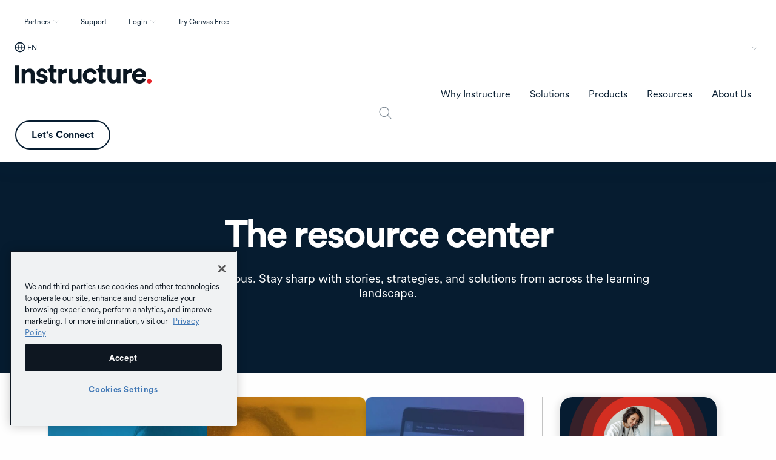

--- FILE ---
content_type: text/html; charset=UTF-8
request_url: https://www.instructure.com/resources?redirectSource=uf&redirectPath=/canvas/resources/k12/see-elevate-k-12-analytics-in-action
body_size: 19949
content:


<!DOCTYPE html>
<html lang="en" dir="ltr" prefix="content: http://purl.org/rss/1.0/modules/content/  dc: http://purl.org/dc/terms/  foaf: http://xmlns.com/foaf/0.1/  og: http://ogp.me/ns#  rdfs: http://www.w3.org/2000/01/rdf-schema#  schema: http://schema.org/  sioc: http://rdfs.org/sioc/ns#  sioct: http://rdfs.org/sioc/types#  skos: http://www.w3.org/2004/02/skos/core#  xsd: http://www.w3.org/2001/XMLSchema# ">
  <head>
        <meta name="google-site-verification" content="FnNPuf_SDjfTc4cKik6gUdniTLvP0QfbDLNR-hzu7pY">
        <meta name="viewport" content="width=device-width, initial-scale=1.0">
    <!-- Pulls in Manrope Google Font -->
    <link rel="preconnect" href="https://fonts.googleapis.com">
    <link rel="preconnect" href="https://fonts.gstatic.com" crossorigin>
    <link href="https://fonts.googleapis.com/css2?family=Manrope:wght@200..800&display=swap" rel="stylesheet">

    <!-- v -dataLayer- v -->
    <script>dataLayer = [];</script>
    <!-- ^ -dataLayer- ^ -->
    <meta charset="utf-8" />
<style>/* @see https://github.com/aFarkas/lazysizes#broken-image-symbol */.js img.lazyload:not([src]) { visibility: hidden; }/* @see https://github.com/aFarkas/lazysizes#automatically-setting-the-sizes-attribute */.js img.lazyloaded[data-sizes=auto] { display: block; width: 100%; }</style>
<meta name="description" content="Access a wealth of resources, including blogs, case studies, and guides, to enhance your educational practices." />
<meta property="og:site_name" content="Instructure" />
<meta property="og:url" content="https://www.instructure.com/resources" />
<meta property="og:title" content="Resource Center" />
<meta property="og:image" content="https://www.instructure.com/sites/default/files/image/2025-07/2025-Meta-OG-thumb-ENG_0.jpg" />
<meta name="Generator" content="Drupal 10 (https://www.drupal.org)" />
<meta name="MobileOptimized" content="width" />
<meta name="HandheldFriendly" content="true" />
<meta name="viewport" content="width=device-width, initial-scale=1.0" />
<script type="application/ld+json">{
    "@context": "https://schema.org",
    "@graph": [
        {
            "@type": "WebPage",
            "breadcrumb": {
                "@type": "BreadcrumbList",
                "itemListElement": [
                    {
                        "@type": "ListItem",
                        "position": 1,
                        "name": "Home",
                        "item": "https://www.instructure.com/"
                    },
                    {
                        "@type": "ListItem",
                        "position": 2,
                        "name": "Resource Center",
                        "item": "https://www.instructure.com/resources"
                    }
                ]
            }
        }
    ]
}</script>
<link rel="icon" href="/sites/default/files/favicon.ico" type="image/vnd.microsoft.icon" />
<link rel="alternate" hreflang="en" href="https://www.instructure.com/resources" />
<link rel="alternate" hreflang="en-au" href="https://www.instructure.com/en-au/resources" />
<link rel="alternate" hreflang="de" href="https://www.instructure.com/de/resources" />
<link rel="alternate" hreflang="pt-br" href="https://www.instructure.com/pt-br/resources" />
<link rel="alternate" hreflang="es" href="https://www.instructure.com/es/resources" />
<link rel="alternate" hreflang="en-gb" href="https://www.instructure.com/en-gb/resources" />
<link rel="alternate" hreflang="nl" href="https://www.instructure.com/nl/resources" />
<link rel="alternate" hreflang="it" href="https://www.instructure.com/it/resources" />
<link rel="canonical" href="https://www.instructure.com/resources" />
<link rel="shortlink" href="https://www.instructure.com/node/25972" />
<script>window.a2a_config=window.a2a_config||{};a2a_config.callbacks=[];a2a_config.overlays=[];a2a_config.templates={};</script>

    <title>Instructure Resource Center and Content Library</title>
    <link rel="stylesheet" media="all" href="/sites/default/files/css/css_OQy8hlHD7lOWRUCED1uYoWL5BwyWHz3PgjjjcHOtyJM.css?delta=0&amp;language=en&amp;theme=inst&amp;include=[base64]" />
<link rel="stylesheet" media="all" href="/sites/default/files/css/css_XnbaqRQXPzpzZrdvjmCNlLkJH1A-uEDfBfwpRZjOgVg.css?delta=1&amp;language=en&amp;theme=inst&amp;include=[base64]" />
<link rel="stylesheet" media="all" href="https://cdn.jsdelivr.net/npm/foundation-sites@6.9.0/dist/css/foundation.min.css" crossorigin="anonymous" />
<link rel="stylesheet" media="all" href="/sites/default/files/css/css_CPWxrcHiwtpN71NLEULptM2aE4A9jiSVgRk4XZDxtrU.css?delta=3&amp;language=en&amp;theme=inst&amp;include=[base64]" />

    <script type="application/json" data-drupal-selector="drupal-settings-json">{"path":{"baseUrl":"\/","pathPrefix":"","currentPath":"node\/25972","currentPathIsAdmin":false,"isFront":false,"currentLanguage":"en","currentQuery":{"redirectPath":"\/canvas\/resources\/k12\/see-elevate-k-12-analytics-in-action","redirectSource":"uf"}},"pluralDelimiter":"\u0003","suppressDeprecationErrors":true,"ajaxPageState":{"libraries":"[base64]","theme":"inst","theme_token":null},"ajaxTrustedUrl":{"\/search":true},"gtag":{"tagId":"","consentMode":false,"otherIds":[],"events":[],"additionalConfigInfo":{"node_id":"25972"}},"gtm":{"tagId":null,"settings":{"data_layer":"dataLayer","include_classes":false,"allowlist_classes":"google\nnonGooglePixels\nnonGoogleScripts\nnonGoogleIframes","blocklist_classes":"customScripts\ncustomPixels","include_environment":false,"environment_id":"","environment_token":""},"tagIds":["GTM-KMN72MJ"]},"ckeditorheight":{"offset":1,"line_height":1.5,"unit":"em","disable_autogrow":null},"clientside_validation_jquery":{"validate_all_ajax_forms":2,"force_validate_on_blur":true,"force_html5_validation":false,"messages":{"required":"This field is required.","remote":"Please fix this field.","email":"Please enter a valid email address.","url":"Please enter a valid URL.","date":"Please enter a valid date.","dateISO":"Please enter a valid date (ISO).","number":"Please enter a valid number.","digits":"Please enter only digits.","equalTo":"Please enter the same value again.","maxlength":"Please enter no more than {0} characters.","minlength":"Please enter at least {0} characters.","rangelength":"Please enter a value between {0} and {1} characters long.","range":"Please enter a value between {0} and {1}.","max":"Please enter a value less than or equal to {0}.","min":"Please enter a value greater than or equal to {0}.","step":"Please enter a multiple of {0}."}},"marketoForms":{"munchkinId":"515-XYL-514","instanceHost":"\/\/app-ab20.marketo.com","logSubmission":false},"crrData":[],"disableModal":"1","lazy":{"lazysizes":{"lazyClass":"lazyload","loadedClass":"lazyloaded","loadingClass":"lazyloading","preloadClass":"lazypreload","errorClass":"lazyerror","autosizesClass":"lazyautosizes","srcAttr":"data-src","srcsetAttr":"data-srcset","sizesAttr":"data-sizes","minSize":40,"customMedia":[],"init":true,"expFactor":1.5,"hFac":0.8,"loadMode":2,"loadHidden":true,"ricTimeout":0,"throttleDelay":125,"plugins":{"noscript":"noscript\/ls.noscript"}},"placeholderSrc":"https:\/\/www.instructure.com\/sites\/default\/files\/image\/2021-06\/Clear.gif","preferNative":false,"minified":true,"libraryPath":"\/libraries\/lazysizes"},"clearRedirectSettings":{"accept":"You are currently being automatically redirected to the version of the site appropriate for your region.","decline":"You are currently blocking all automatic redirects to the version of the site appropriate for your region."},"user":{"uid":0,"permissionsHash":"5342bae05a64178e9b3884928f309dc8782befb16ee1c175e94d457877a71a0d"}}</script>
<script src="//app-ab20.marketo.com/js/forms2/js/forms2.min.js"></script>
<script src="/core/assets/vendor/modernizr/modernizr.min.js?v=3.11.7"></script>
<script src="/sites/default/files/js/js_aehnapRJUTH5Gj7uiJ2eNPU-id9fb09wkQXiF6AndtM.js?scope=header&amp;delta=2&amp;language=en&amp;theme=inst&amp;include=[base64]"></script>
<script src="//munchkin.marketo.net/munchkin.js"></script>
<script src="/modules/contrib/google_tag/js/gtag.js?t62u1f"></script>
<script src="/modules/contrib/google_tag/js/gtm.js?t62u1f"></script>

    <!-- v -this is the head-tag- v -->
            <meta name="facebook-domain-verification" content="jkckh14vhu5ymqiv1s8xu44esm7qqn">
    <!-- ^ -this is the head-tag- ^ -->
    <meta name="theme-color" content="#8eabc3">
    <script src="//instant.page/5.1.0" type="module" integrity="sha384-by67kQnR+pyfy8yWP4kPO12fHKRLHZPfEsiSXR8u2IKcTdxD805MGUXBzVPnkLHw"></script>
    <noscript>
      <style>
        [data-aos] {
          opacity: 1 !important;
          transform: none !important;
        }
      </style>
    </noscript>

    <!-- Ext. Script: Intellimize Start -->
    <link rel="preload" href="https://cdn.intellimize.co/snippet/117337402.js" as="script" />

    <!-- Main script only runs if user has C0003 consent -->
    <script type="text/plain" class="optanon-category-C0003" async
            src="https://cdn.intellimize.co/snippet/117337402.js"
            onerror="document.documentElement.className = document.documentElement.className.replace(/ ?anti-flicker/, '');">
    </script>

    <!-- Fallback inline removal of anti-flicker, only runs with C0003 -->
    <script type="text/plain" class="optanon-category-C0003">
        document.documentElement.className = document.documentElement.className.replace(/ ?anti-flicker/, '');
    </script>

    <!-- Ext. Script: Intellimize End -->
  </head>
  <body class="path-node page-node-type-component-page">
        <div id="skip-to-content" class="sr-only focus:not-sr-only">
      <a href="#main-content" class="skip-to-content-link">Skip to main content</a>
    </div>
    <noscript><iframe src="https://www.googletagmanager.com/ns.html?id=GTM-KMN72MJ"
                  height="0" width="0" style="display:none;visibility:hidden"></iframe></noscript>

      <div class="dialog-off-canvas-main-canvas" data-off-canvas-main-canvas>
    


<div class="layout-container">

  <header role="banner" class=''>
    <div data-sticky-container>
      <div class="sticky sticky-header" data-sticky data-margin-top="0" data-sticky-on="small">
        
  <div class="region region-navigation-top-inst">
    <div class="region-content flex justify-end mx-5 py-5 ">
      <nav role="navigation" aria-labelledby="block-inst-utilityinst-menu" id="block-inst-utilityinst" class="block block-menu navigation menu--utility-inst">
            
  <h2 class="visually-hidden" id="block-inst-utilityinst-menu">Utility-inst</h2>
  

        
              <ul class="menu utility-dropdown flex">
                                    <li class="menu-item menu-item--expanded mx-5 py-2">
              <a href="/partners" class="dropdown" attributes="Array util-trigger-0-1 button menu false util-submenu-0-1" data-drupal-link-system-path="node/9746">Partners</a>
                        <ul class="menu" id="" role="menu" aria-labelledby="" hidden>
                                    <li class="menu-item mx-5 py-2" >
                                                        <a href="/partners" attributes="menuitem" data-drupal-link-system-path="node/9746">The EdTech Collective</a>
                        </li>
                                <li class="menu-item mx-5 py-2" >
                                                        <a href="/partners/channel-partners" attributes="menuitem" data-drupal-link-system-path="node/25066">Channel Partners</a>
                        </li>
        </ul>
  
              </li>
                                <li class="menu-item mx-5 py-2">
                                  <a href="/support/canvas-support-faq" data-drupal-link-system-path="node/5401">Support</a>
                        </li>
                                <li class="menu-item menu-item--expanded mx-5 py-2">
              <a href="/" class="dropdown" attributes="Array util-trigger-0-3 button menu false util-submenu-0-3" data-drupal-link-system-path="&lt;front&gt;">Login</a>
                        <ul class="menu" id="" role="menu" aria-labelledby="" hidden>
                                    <li class="menu-item mx-5 py-2" >
                                                        <a href="/canvas/login" class="menu-item--login-canvas" attributes="menuitem" data-drupal-link-system-path="node/24569">Canvas</a>
                        </li>
                                <li class="menu-item mx-5 py-2" >
                                                        <a href="/canvas/canvas-credentials/login" class="menu-item--login-canvas" attributes="menuitem" data-drupal-link-system-path="node/20495">Canvas Credentials</a>
                        </li>
                                <li class="menu-item mx-5 py-2" >
                                                        <a href="https://portfolium.com/login" class="menu-item--login-canvas" attributes="menuitem">Student ePortfolio</a>
                        </li>
                                <li class="menu-item mx-5 py-2" >
                                                        <a href="https://app.masteryconnect.com/login" class="menu-item--login-masteryconnect" attributes="menuitem">Mastery Connect</a>
                        </li>
                                <li class="menu-item mx-5 py-2" >
                                                        <a href="https://identity.us2.kimonocloud.com/login" class="menu-item--login-elevate" attributes="menuitem">Elevate Data Sync</a>
                        </li>
                                <li class="menu-item mx-5 py-2" >
                                                        <a href="https://app.learnplatform.com/users/sign_in" class="menu-item--login-learnplatform" attributes="menuitem">LearnPlatform by Instructure</a>
                        </li>
        </ul>
  
              </li>
                                <li class="menu-item mx-5 py-2">
                                  <a href="/try-canvas" data-drupal-link-system-path="node/2281">Try Canvas Free</a>
                        </li>
        </ul>
  



  </nav>
 



<div id="block-inst-regionswitcher" class="block block-e3-regional-redirects block-region-switcher-block block-inst-regionswitcher">
  
    
      <div class="region-switcher-main-wrapper switcher-closed"><div class="region-switcher-active-region"><a href="/">EN</a></div>
<div class="region-switcher-modal hidden"><button class="region-switcher-close-modal">Close modal</button>
<div class="region-switcher-modal-logo"></div>
<div class="region-switcher-list-wrapper item-list"><h3>Select your location</h3><ul class="region-switcher-list"><li><div class="item-list"><ul><li class="region-switcher-link"><a href="/" data-active-text="EN" data-locale="en" class="region-link skip-external region-link-active">English</a><div>North America</div>
</li><li class="region-switcher-link"><a href="/es" data-active-text="ES" data-locale="es" class="region-link skip-external">Español</a><div>Español</div>
</li><li class="region-switcher-link"><a href="/en-au" data-active-text="EN-AU" data-locale="en-au" class="region-link skip-external">English</a><div>Asia-Pacific</div>
</li><li class="region-switcher-link"><a href="/it" data-active-text="IT" data-locale="it" class="region-link skip-external">Italiano</a><div>Italiano</div>
</li><li class="region-switcher-link"><a href="/en-gb" data-active-text="EN-GB" data-locale="en-gb" class="region-link skip-external">English</a><div>United Kingdom</div>
</li><li class="region-switcher-link"><a href="/nl" data-active-text="NL" data-locale="nl" class="region-link skip-external">Nederlands</a><div>Dutch</div>
</li><li class="region-switcher-link"><a href="/de" data-active-text="DE" data-locale="de" class="region-link skip-external">Deutsch</a><div>Deutsch</div>
</li><li class="region-switcher-link"><a href="/pt-br" data-active-text="PT" data-locale="pt" class="region-link skip-external">Português</a><div>Português</div>
</li><li class="region-switcher-link"><a href="/ja" data-active-text="JA" data-locale="ja" class="region-link skip-external">日本語</a><div>Japanese</div>
</li><li class="region-switcher-link"><a href="/ko" data-active-text="KO" data-locale="ko" class="region-link skip-external">한국어</a><div>Korean</div>
</li></ul></div></li></ul></div></div>
</div>
<div class="region-redirect-reset-link hidden"><a href="">Reset language preference</a></div>
<div class="modal-redirect-reset-wrapper hidden"><div class="modal-redirect-reset-copy"></div>
<a href="" class="clear-preference-link">Clear redirect preference</a></div>

  </div>

    </div>
  </div>

        
  <div class="region region-navigation-inst">
    <div class="region-content flex items-center">
      <button class="menu-toggle" type="button"><span>Menu</span></button>
      



<div id="block-inst-branding" class="block block-system block-system-branding-block block-inst-branding">
  
    
        <a href="/" rel="home" class="site-logo">
      <img src="/themes/custom/inst/logo.svg" alt="Home" />
    </a>
      </div>
<nav role="navigation" aria-labelledby="block-inst-maininst-menu" id="block-inst-maininst" class="block block-menu navigation menu--main-inst">
            
  <h2 class="visually-hidden" id="block-inst-maininst-menu">Main - inst</h2>
  

        
                  <span id="menu-label-main-menu" class="visually-hidden">Main Menu</span>
    <ul data-responsive-menu="accordion large-dropdown" data-click-open="false" data-disable-hover="false" data-close-on-click-inside="false" data-multi-open="false" class="menu menu-level-0 top-level" aria-labelledby="menu-label-main-menu">
              
      <li class="menu-item menu-item--expanded">
        

  <a  id="menu-label-why-instructure" href='#' tabindex='0'>Why Instructure</a>
  
          <ul class="menu_link_content menu-link-contentmain-inst view-mode-default menu-type-default menu" aria-labelledby="menu-label-why-instructure">
        
            
      <li class="menu-item">
        

  <div class="menu_link_content menu-link-contentmain-inst view-mode-menu-link-grid">
    
            <div class="field field--name-field-p-menu-link-grid field--type-entity-reference-revisions field--label-hidden field__item">




<div class="paragraph paragraph--type--menu-link-grid paragraph--view-mode--default">
  
            <div class="clearfix text-formatted field field--name-field-heading field--type-text-long field--label-hidden field__item"><p>Why Instructure</p>
</div>
      
            <div class="clearfix text-formatted field field--name-field-description field--type-text-long field--label-hidden field__item"><p>
<style>
</style>
Instructure is greater than the sum of its parts: It's where the best edtech, the best partners, and the best community unite.</p></div>
      
            <div class="field field--name-field-link field--type-link field--label-hidden field__item"><a href="/why-instructure">Read more</a></div>
      
      <div class="field field--name-field-p-link field--type-entity-reference-revisions field--label-hidden field__items">
              <div class="field__item">





<a href=/why-instructure/ecosystem>
  <div class="paragraph paragraph--type--link-menu paragraph--view-mode--default">
    <div class='field--name-field-link'>
      Ecosystem Overview
    </div>
    
            <div class="clearfix text-formatted field field--name-field-description field--type-text-long field--label-hidden field__item"><p>Connected solutions for learning, assessment, and credentials support success at every stage of education.</p>
</div>
      
  </div>
</a>
</div>
              <div class="field__item">





<a href=/partners>
  <div class="paragraph paragraph--type--link-menu paragraph--view-mode--default">
    <div class='field--name-field-link'>
      Our Partners
    </div>
    
            <div class="clearfix text-formatted field field--name-field-description field--type-text-long field--label-hidden field__item"><p>Our ecosystem is open for innovation. Meet the industry&#039;s most extensive network of vetted partners.</p>
</div>
      
  </div>
</a>
</div>
              <div class="field__item">





<a href=/community>
  <div class="paragraph paragraph--type--link-menu paragraph--view-mode--default">
    <div class='field--name-field-link'>
      Our Community 
    </div>
    
            <div class="clearfix text-formatted field field--name-field-description field--type-text-long field--label-hidden field__item"><p>Collaborate, innovate, and succeed with fellow educators and technologists in the ultra-engaged Instructure Community.</p>
</div>
      
  </div>
</a>
</div>
              <div class="field__item">





<a href=/why-instructure/customers>
  <div class="paragraph paragraph--type--link-menu paragraph--view-mode--default">
    <div class='field--name-field-link'>
      Our Customers
    </div>
    
            <div class="clearfix text-formatted field field--name-field-description field--type-text-long field--label-hidden field__item"><p>See who&#039;s transforming teaching and learning through future-ready technology.</p>
</div>
      
  </div>
</a>
</div>
          </div>
  
</div>
</div>
      
  </div>

      </li>
            
      <li class="menu-item menu-callout">
        


  <div class='field--name-field-heading'>Featured Resource</div>
  <div class="menu_link_content menu-link-contentmain-inst view-mode-callout">
    
            <div class="field field--name-field-p-callout field--type-entity-reference-revisions field--label-hidden field__item">




<a href=/resources/blog/simplifying-digital-learning-seamless-canvas-integration class='callout-wrapper'>
    <div class="paragraph paragraph--type--menu-callout paragraph--view-mode--default">
        
            <div class="field field--name-field-media field--type-entity-reference field--label-hidden field__item">    <picture>
                  <source srcset="/sites/default/files/styles/small_hq/public/image/2025-07/simplifying_digital_learning_with_seamless_canvas_integration_-_thumbnail.png.webp?itok=YRu4Rv7_ 1x, /sites/default/files/styles/large_hq/public/image/2025-07/simplifying_digital_learning_with_seamless_canvas_integration_-_thumbnail.png.webp?itok=IH9Z1b95 2x" type="image/webp" width="640" height="359"/>
              <source srcset="/sites/default/files/styles/small_hq/public/image/2025-07/simplifying_digital_learning_with_seamless_canvas_integration_-_thumbnail.png?itok=YRu4Rv7_ 1x, /sites/default/files/styles/large_hq/public/image/2025-07/simplifying_digital_learning_with_seamless_canvas_integration_-_thumbnail.png?itok=IH9Z1b95 2x" type="image/png" width="640" height="359"/>
                  <img loading="lazy" srcset="/sites/default/files/styles/small_hq/public/image/2025-07/simplifying_digital_learning_with_seamless_canvas_integration_-_thumbnail.png?itok=YRu4Rv7_ 1x, /sites/default/files/styles/large_hq/public/image/2025-07/simplifying_digital_learning_with_seamless_canvas_integration_-_thumbnail.png?itok=IH9Z1b95 2x" width="640" height="359" src="/sites/default/files/styles/small_hq/public/image/2025-07/simplifying_digital_learning_with_seamless_canvas_integration_-_thumbnail.png?itok=YRu4Rv7_" alt="Mother and daughter using laptop" typeof="foaf:Image" />

  </picture>

</div>
      
        
            <div class="clearfix text-formatted field field--name-field-micro-heading field--type-text-long field--label-hidden field__item"><p>Blog</p>
</div>
      
  <h4 class="field heading field--name-field-heading field--type-text-long field--label-hidden field__item" id="psimplifying-digital-learning-with-seamless-canvas-integrationp"><p>Simplifying Digital Learning with Seamless Canvas Integration</p>
</h4>

        <div class='field--name-field-link'>
					Learn more
        </div>
    </div>
</a>

</div>
      
  </div>

      </li>
  

      </ul>
      
      </li>
            
      <li class="menu-item menu-item--expanded">
        

  <a  id="menu-label-solutions" href='#' tabindex='0'>Solutions</a>
  
          <ul class="menu_link_content menu-link-contentmain-inst view-mode-default menu-type-default menu" aria-labelledby="menu-label-solutions">
        
            
      <li class="menu-item">
        

  <div class="menu_link_content menu-link-contentmain-inst view-mode-tabs">
    
            <div class="field field--name-field-p-menu-tabs field--type-entity-reference-revisions field--label-hidden field__item">




<div class="paragraph paragraph--type--menu-tabs paragraph--view-mode--default">
  
<div class="field field--name-field-menu-tabs field--type-entity-reference-revisions field--label-hidden">
  <ul class="tabs menu-tabs-container" data-tabs id="menu-tabs-62437" data-link-active-class="tab-active" data-panel-active-class="tab-active">
                <li class="tabs-title tab-active">
         <a href="#k-12-62437" aria-selected="true">
          
          <div class="tab-content">
            <span class="tab-label">K-12</span>
            <span class="tab-description">Your source for K–12 tools and insights</span>
          </div>
        </a>
      </li>
                <li class="tabs-title ">
         <a href="#higher-education-62437" aria-selected="true">
          
          <div class="tab-content">
            <span class="tab-label">Higher Education</span>
            <span class="tab-description">A digital hub for higher education</span>
          </div>
        </a>
      </li>
                <li class="tabs-title ">
         <a href="#business-and-government-62437" aria-selected="true">
          
          <div class="tab-content">
            <span class="tab-label">Business and Government</span>
            <span class="tab-description">Tools to upskill teams and streamline certifications</span>
          </div>
        </a>
      </li>
      </ul>
  <div class="menu-tabs-content" data-tabs-content="menu-tabs-62437" >
                      <div class="tabs-panel tab-active" id="k-12-62437">
        


<div class="paragraph paragraph--type--menu-tab paragraph--view-mode--default">
  <div class='sub-menu-toggle'> Back </div> 
  <div class="icon-heading">
    
    
            <div class="clearfix text-formatted field field--name-field-heading field--type-text-long field--label-hidden field__item"><p>K–12</p></div>
      
  </div>
  
            <div class="clearfix text-formatted field field--name-field-description field--type-text-long field--label-hidden field__item"><p>
<style>
</style>
Amplify teaching and improve learning with comprehensive K–12 LMS solutions.</p></div>
      
            <div class="field field--name-field-link field--type-link field--label-hidden field__item"><a href="/k12">Learn more</a></div>
      
            <div class="clearfix text-formatted field field--name-field-links-sub-heading field--type-text field--label-hidden field__item"><p>Solutions by Need</p>
</div>
      
      <div class="field field--name-field-p-link field--type-entity-reference-revisions field--label-hidden field__items">
                                    <div class="field__item">





<a href=/solutions/learning-management/k12>
  <div class="paragraph paragraph--type--link-menu paragraph--view-mode--default">
    <div class='field--name-field-link'>
      Teaching and Learning
    </div>
    
  </div>
</a>
</div>
                            <div class="field__item">





<a href=/solutions/comprehensive-assessment>
  <div class="paragraph paragraph--type--link-menu paragraph--view-mode--default">
    <div class='field--name-field-link'>
      Comprehensive Assessment
    </div>
    
  </div>
</a>
</div>
                            <div class="field__item">





<a href=/solutions/professional-development>
  <div class="paragraph paragraph--type--link-menu paragraph--view-mode--default">
    <div class='field--name-field-link'>
      Leadership Development 
    </div>
    
  </div>
</a>
</div>
                        </div>
  
</div>

      </div>
                      <div class="tabs-panel" id="higher-education-62437">
        


<div class="paragraph paragraph--type--menu-tab paragraph--view-mode--default">
  <div class='sub-menu-toggle'> Back </div> 
  <div class="icon-heading">
    
    
            <div class="clearfix text-formatted field field--name-field-heading field--type-text-long field--label-hidden field__item"><p>Higher Education</p></div>
      
  </div>
  
            <div class="clearfix text-formatted field field--name-field-description field--type-text-long field--label-hidden field__item"><p>
<style>
</style>
Simplify course delivery, boost retention, and improve academic outcomes.</p></div>
      
            <div class="field field--name-field-link field--type-link field--label-hidden field__item"><a href="/higher-education">Learn More</a></div>
      
            <div class="clearfix text-formatted field field--name-field-links-sub-heading field--type-text field--label-hidden field__item"><p>Solutions by Need</p>
</div>
      
      <div class="field field--name-field-p-link field--type-entity-reference-revisions field--label-hidden field__items">
                                    <div class="field__item">





<a href=/solutions/learning-management/higher-education>
  <div class="paragraph paragraph--type--link-menu paragraph--view-mode--default">
    <div class='field--name-field-link'>
      Teaching and Learning
    </div>
    
  </div>
</a>
</div>
                            <div class="field__item">





<a href=/solutions/data-insights>
  <div class="paragraph paragraph--type--link-menu paragraph--view-mode--default">
    <div class='field--name-field-link'>
      Data and Insights
    </div>
    
  </div>
</a>
</div>
                            <div class="field__item">





<a href=/solutions/student-engagement-success>
  <div class="paragraph paragraph--type--link-menu paragraph--view-mode--default">
    <div class='field--name-field-link'>
      Student Engagement and Success
    </div>
    
  </div>
</a>
</div>
                            <div class="field__item">





<a href=/solutions/competency-based-education>
  <div class="paragraph paragraph--type--link-menu paragraph--view-mode--default">
    <div class='field--name-field-link'>
      Competency-Based Education
    </div>
    
  </div>
</a>
</div>
                        </div>
  
</div>

      </div>
                      <div class="tabs-panel" id="business-and-government-62437">
        


<div class="paragraph paragraph--type--menu-tab paragraph--view-mode--default">
  <div class='sub-menu-toggle'> Back </div> 
  <div class="icon-heading">
    
    
            <div class="clearfix text-formatted field field--name-field-heading field--type-text-long field--label-hidden field__item"><p>Business and Government</p></div>
      
  </div>
  
            <div class="clearfix text-formatted field field--name-field-description field--type-text-long field--label-hidden field__item"><p>
<style>
</style>
<style>
</style>
Drive real results with learning solutions for businesses and government agencies.</p></div>
      
            <div class="field field--name-field-link field--type-link field--label-hidden field__item"><a href="/business">Learn More</a></div>
      
            <div class="clearfix text-formatted field field--name-field-links-sub-heading field--type-text field--label-hidden field__item"><p>Solutions by Need</p>
</div>
      
      <div class="field field--name-field-p-link field--type-entity-reference-revisions field--label-hidden field__items">
                                    <div class="field__item">





<a href=/solutions/employee-development>
  <div class="paragraph paragraph--type--link-menu paragraph--view-mode--default">
    <div class='field--name-field-link'>
      Employee Development
    </div>
    
  </div>
</a>
</div>
                            <div class="field__item">





<a href=/solutions/customer-education>
  <div class="paragraph paragraph--type--link-menu paragraph--view-mode--default">
    <div class='field--name-field-link'>
      Customer Education
    </div>
    
  </div>
</a>
</div>
                            <div class="field__item">





<a href=/solutions/member-training>
  <div class="paragraph paragraph--type--link-menu paragraph--view-mode--default">
    <div class='field--name-field-link'>
      Member Training
    </div>
    
  </div>
</a>
</div>
                            <div class="field__item">





<a href=/parchment/high-school-equivalency-credentialing>
  <div class="paragraph paragraph--type--link-menu paragraph--view-mode--default">
    <div class='field--name-field-link'>
      High School Equivalency
    </div>
    
  </div>
</a>
</div>
                        </div>
  
</div>

      </div>
      </div>
</div>


</div>
</div>
      
  </div>

      </li>
            
      <li class="menu-item menu-callout">
        


  <div class='field--name-field-heading'>Featured Resource</div>
  <div class="menu_link_content menu-link-contentmain-inst view-mode-callout">
    
            <div class="field field--name-field-p-callout field--type-entity-reference-revisions field--label-hidden field__item">




<a href=/resources/ebooks/your-guide-choosing-learning-management-system-k12 class='callout-wrapper'>
    <div class="paragraph paragraph--type--menu-callout paragraph--view-mode--default">
        
            <div class="field field--name-field-media field--type-entity-reference field--label-hidden field__item">    <picture>
                  <source srcset="/sites/default/files/styles/small_hq/public/image/2025-07/your_guide_to_choosing_a_learning_management_system_-_thumbnail_1.23.45_pm.png.webp?itok=lMX3Jyll 1x, /sites/default/files/styles/large_hq/public/image/2025-07/your_guide_to_choosing_a_learning_management_system_-_thumbnail_1.23.45_pm.png.webp?itok=52Hpvqj9 2x" type="image/webp" width="640" height="359"/>
              <source srcset="/sites/default/files/styles/small_hq/public/image/2025-07/your_guide_to_choosing_a_learning_management_system_-_thumbnail_1.23.45_pm.png?itok=lMX3Jyll 1x, /sites/default/files/styles/large_hq/public/image/2025-07/your_guide_to_choosing_a_learning_management_system_-_thumbnail_1.23.45_pm.png?itok=52Hpvqj9 2x" type="image/png" width="640" height="359"/>
                  <img loading="lazy" srcset="/sites/default/files/styles/small_hq/public/image/2025-07/your_guide_to_choosing_a_learning_management_system_-_thumbnail_1.23.45_pm.png?itok=lMX3Jyll 1x, /sites/default/files/styles/large_hq/public/image/2025-07/your_guide_to_choosing_a_learning_management_system_-_thumbnail_1.23.45_pm.png?itok=52Hpvqj9 2x" width="640" height="359" src="/sites/default/files/styles/small_hq/public/image/2025-07/your_guide_to_choosing_a_learning_management_system_-_thumbnail_1.23.45_pm.png?itok=lMX3Jyll" alt="A man using a laptop" typeof="foaf:Image" />

  </picture>

</div>
      
        
            <div class="clearfix text-formatted field field--name-field-micro-heading field--type-text-long field--label-hidden field__item"><p>eBook</p>
</div>
      
  <h4 class="field heading field--name-field-heading field--type-text-long field--label-hidden field__item" id="pyour-guide-to-choosing-a-learning-management-systemp"><p>Your Guide to Choosing a Learning Management System</p>
</h4>

        <div class='field--name-field-link'>
					Learn more
        </div>
    </div>
</a>

</div>
      
  </div>

      </li>
  

      </ul>
      
      </li>
            
      <li class="menu-item menu-item--expanded">
        

  <a  id="menu-label-products" href='#' tabindex='0'>Products</a>
  
          <ul class="menu_link_content menu-link-contentmain-inst view-mode-default menu-type-default menu" aria-labelledby="menu-label-products">
        
            
      <li class="menu-item">
        

  <div class="menu_link_content menu-link-contentmain-inst view-mode-tabs">
    
            <div class="field field--name-field-p-menu-tabs field--type-entity-reference-revisions field--label-hidden field__item">




<div class="paragraph paragraph--type--menu-tabs paragraph--view-mode--default">
  
<div class="field field--name-field-menu-tabs field--type-entity-reference-revisions field--label-hidden">
  <ul class="tabs menu-tabs-container" data-tabs id="menu-tabs-62541" data-link-active-class="tab-active" data-panel-active-class="tab-active">
                <li class="tabs-title tab-active">
         <a href="#canvas-62541" aria-selected="true">
          
          <div class="tab-content">
            <span class="tab-label">Canvas</span>
            <span class="tab-description">The world&#039;s most-loved LMS</span>
          </div>
        </a>
      </li>
                <li class="tabs-title ">
         <a href="#mastery-62541" aria-selected="true">
          
          <div class="tab-content">
            <span class="tab-label">Mastery</span>
            <span class="tab-description">Standards-aligned assessments</span>
          </div>
        </a>
      </li>
                <li class="tabs-title ">
         <a href="#parchment-62541" aria-selected="true">
          
          <div class="tab-content">
            <span class="tab-label">Parchment</span>
            <span class="tab-description">Secure, verified credentials</span>
          </div>
        </a>
      </li>
                <li class="tabs-title ">
         <a href="#platform-enhancements-62541" aria-selected="true">
          
          <div class="tab-content">
            <span class="tab-label">Platform Enhancements</span>
            <span class="tab-description">AI, insights, analytics, and more</span>
          </div>
        </a>
      </li>
      </ul>
  <div class="menu-tabs-content" data-tabs-content="menu-tabs-62541" >
                      <div class="tabs-panel tab-active" id="canvas-62541">
        


<div class="paragraph paragraph--type--menu-tab paragraph--view-mode--default">
  <div class='sub-menu-toggle'> Back </div> 
  <div class="icon-heading">
    
    
            <div class="clearfix text-formatted field field--name-field-heading field--type-text-long field--label-hidden field__item"><p>Canvas</p></div>
      
  </div>
  
            <div class="clearfix text-formatted field field--name-field-description field--type-text-long field--label-hidden field__item"><p>
<style>
</style>
Deliver dynamic learning experiences to every student, everywhere.</p></div>
      
            <div class="field field--name-field-link field--type-link field--label-hidden field__item"><a href="/canvas">Learn more</a></div>
      
      <div class="field field--name-field-p-link field--type-entity-reference-revisions field--label-hidden field__items">
                                    <div class="field__item">





<a href=/canvas/studio>
  <div class="paragraph paragraph--type--link-menu paragraph--view-mode--default">
    <div class='field--name-field-link'>
      Studio
    </div>
    
  </div>
</a>
</div>
                            <div class="field__item">





<a href=/canvas/catalog>
  <div class="paragraph paragraph--type--link-menu paragraph--view-mode--default">
    <div class='field--name-field-link'>
      Catalog
    </div>
    
  </div>
</a>
</div>
                        </div>
  
</div>

      </div>
                      <div class="tabs-panel" id="mastery-62541">
        


<div class="paragraph paragraph--type--menu-tab paragraph--view-mode--default">
  <div class='sub-menu-toggle'> Back </div> 
  <div class="icon-heading">
    
    
            <div class="clearfix text-formatted field field--name-field-heading field--type-text-long field--label-hidden field__item"><p>Mastery</p></div>
      
  </div>
  
            <div class="clearfix text-formatted field field--name-field-description field--type-text-long field--label-hidden field__item"><p>
<style>
</style>
Inform and improve teaching and learning with high-quality assessments and actionable insights.</p></div>
      
            <div class="field field--name-field-link field--type-link field--label-hidden field__item"><a href="/mastery">Learn more</a></div>
      
      <div class="field field--name-field-p-link field--type-entity-reference-revisions field--label-hidden field__items">
                                    <div class="field__item">





<a href=/mastery/assessments>
  <div class="paragraph paragraph--type--link-menu paragraph--view-mode--default">
    <div class='field--name-field-link'>
      Assessments
    </div>
    
  </div>
</a>
</div>
                            <div class="field__item">





<a href=/mastery/item-bank>
  <div class="paragraph paragraph--type--link-menu paragraph--view-mode--default">
    <div class='field--name-field-link'>
      Item Bank
    </div>
    
  </div>
</a>
</div>
                        </div>
  
</div>

      </div>
                      <div class="tabs-panel" id="parchment-62541">
        


<div class="paragraph paragraph--type--menu-tab paragraph--view-mode--default">
  <div class='sub-menu-toggle'> Back </div> 
  <div class="icon-heading">
    
    
            <div class="clearfix text-formatted field field--name-field-heading field--type-text-long field--label-hidden field__item"><p>Parchment</p></div>
      
  </div>
  
            <div class="clearfix text-formatted field field--name-field-description field--type-text-long field--label-hidden field__item"><p>
<style>
</style>
Help institutions manage records, employers verify skills, and learners access opportunity.</p></div>
      
            <div class="field field--name-field-link field--type-link field--label-hidden field__item"><a href="/parchment">Learn more</a></div>
      
      <div class="field field--name-field-p-link field--type-entity-reference-revisions field--label-hidden field__items">
                                    <div class="field__item">





<a href=/parchment/award>
  <div class="paragraph paragraph--type--link-menu paragraph--view-mode--default">
    <div class='field--name-field-link'>
      Award
    </div>
    
  </div>
</a>
</div>
                            <div class="field__item">





<a href=/parchment/pathways>
  <div class="paragraph paragraph--type--link-menu paragraph--view-mode--default">
    <div class='field--name-field-link'>
      Pathways
    </div>
    
  </div>
</a>
</div>
                            <div class="field__item">





<a href=/products/parchment/services>
  <div class="paragraph paragraph--type--link-menu paragraph--view-mode--default">
    <div class='field--name-field-link'>
      Services
    </div>
    
  </div>
</a>
</div>
                        </div>
  
</div>

      </div>
                      <div class="tabs-panel" id="platform-enhancements-62541">
        


<div class="paragraph paragraph--type--menu-tab paragraph--view-mode--default">
  <div class='sub-menu-toggle'> Back </div> 
  <div class="icon-heading">
    
    
            <div class="clearfix text-formatted field field--name-field-heading field--type-text-long field--label-hidden field__item"><p>Platform Enhancements</p></div>
      
  </div>
  
            <div class="clearfix text-formatted field field--name-field-description field--type-text-long field--label-hidden field__item"><p>
<style>
</style>
Improve edtech use, instruction, and outcomes with smart tools and smart insights.</p></div>
      
      <div class="field field--name-field-p-link field--type-entity-reference-revisions field--label-hidden field__items">
                                    <div class="field__item">





<a href=/learnplatform>
  <div class="paragraph paragraph--type--link-menu paragraph--view-mode--default">
    <div class='field--name-field-link'>
      LearnPlatform
    </div>
    
  </div>
</a>
</div>
                            <div class="field__item">





<a href=/impact>
  <div class="paragraph paragraph--type--link-menu paragraph--view-mode--default">
    <div class='field--name-field-link'>
      Impact
    </div>
    
  </div>
</a>
</div>
                            <div class="field__item">





<a href=/intelligent-insights>
  <div class="paragraph paragraph--type--link-menu paragraph--view-mode--default">
    <div class='field--name-field-link'>
      Intelligent Insights
    </div>
    
  </div>
</a>
</div>
                            <div class="field__item">





<a href=/igniteai>
  <div class="paragraph paragraph--type--link-menu paragraph--view-mode--default">
    <div class='field--name-field-link'>
      IgniteAI
    </div>
    
  </div>
</a>
</div>
                            <div class="field__item">





<a href=/services>
  <div class="paragraph paragraph--type--link-menu paragraph--view-mode--default">
    <div class='field--name-field-link'>
      Services 
    </div>
    
  </div>
</a>
</div>
                        </div>
  
</div>

      </div>
      </div>
</div>


</div>
</div>
      
  </div>

      </li>
            
      <li class="menu-item menu-callout">
        


  <div class='field--name-field-heading'>Featured Resource</div>
  <div class="menu_link_content menu-link-contentmain-inst view-mode-callout">
    
            <div class="field field--name-field-p-callout field--type-entity-reference-revisions field--label-hidden field__item">




<a href=/resources/ebooks/laying-groundwork-effective-edtech class='callout-wrapper'>
    <div class="paragraph paragraph--type--menu-callout paragraph--view-mode--default">
        
            <div class="field field--name-field-media field--type-entity-reference field--label-hidden field__item">    <picture>
                  <source srcset="/sites/default/files/styles/small_hq/public/image/2025-07/laying_the_groundwork_for_effective_edtech_-_thumbnail.png.webp?itok=q3ZV3WjF 1x, /sites/default/files/styles/large_hq/public/image/2025-07/laying_the_groundwork_for_effective_edtech_-_thumbnail.png.webp?itok=eslMpfN_ 2x" type="image/webp" width="640" height="359"/>
              <source srcset="/sites/default/files/styles/small_hq/public/image/2025-07/laying_the_groundwork_for_effective_edtech_-_thumbnail.png?itok=q3ZV3WjF 1x, /sites/default/files/styles/large_hq/public/image/2025-07/laying_the_groundwork_for_effective_edtech_-_thumbnail.png?itok=eslMpfN_ 2x" type="image/png" width="640" height="359"/>
                  <img loading="lazy" srcset="/sites/default/files/styles/small_hq/public/image/2025-07/laying_the_groundwork_for_effective_edtech_-_thumbnail.png?itok=q3ZV3WjF 1x, /sites/default/files/styles/large_hq/public/image/2025-07/laying_the_groundwork_for_effective_edtech_-_thumbnail.png?itok=eslMpfN_ 2x" width="640" height="359" src="/sites/default/files/styles/small_hq/public/image/2025-07/laying_the_groundwork_for_effective_edtech_-_thumbnail.png?itok=q3ZV3WjF" alt="One woman holding a tablet, while the other is looking at a computer screen, both seated at a desk." typeof="foaf:Image" />

  </picture>

</div>
      
        
            <div class="clearfix text-formatted field field--name-field-micro-heading field--type-text-long field--label-hidden field__item"><p>eBook</p>
</div>
      
  <h4 class="field heading field--name-field-heading field--type-text-long field--label-hidden field__item" id="playing-the-groundwork-for-effective-edtechp"><p>Laying the Groundwork for Effective Edtech</p>
</h4>

        <div class='field--name-field-link'>
					Learn more
        </div>
    </div>
</a>

</div>
      
  </div>

      </li>
  

      </ul>
      
      </li>
            
      <li class="menu-item menu-item--expanded">
        

  <a  id="menu-label-resources" href='#' tabindex='0'>Resources</a>
  
          <ul class="menu_link_content menu-link-contentmain-inst view-mode-default menu-type-default menu" aria-labelledby="menu-label-resources">
        
            
      <li class="menu-item">
        

  <div class="menu_link_content menu-link-contentmain-inst view-mode-menu-list">
    
      <div class="field field--name-field-p-menu-lists field--type-entity-reference-revisions field--label-hidden field__items">
              <div class="field__item">



<div class="paragraph paragraph--type--menu-list paragraph--view-mode--default">
  
            <div class="clearfix text-formatted field field--name-field-heading field--type-text-long field--label-hidden field__item"><p>The Resource Center</p>
</div>
      
            <div class="clearfix text-formatted field field--name-field-description field--type-text-long field--label-hidden field__item"><p>
<style>
</style>
Find answers and education inspiration in our Resource Center.</p></div>
      
            <div class="field field--name-field-link field--type-link field--label-hidden field__item"><a href="/resources">Learn more</a></div>
      
      <div class="field field--name-field-p-link field--type-entity-reference-revisions field--label-hidden field__items">
              <div class="field__item">





<a href=/resources/artificial-intelligence>
  <div class="paragraph paragraph--type--link-menu paragraph--view-mode--default">
    <div class='field--name-field-link'>
      AI Resources
    </div>
    
  </div>
</a>
</div>
              <div class="field__item">





<a href=/resources/blog>
  <div class="paragraph paragraph--type--link-menu paragraph--view-mode--default">
    <div class='field--name-field-link'>
      Blogs
    </div>
    
  </div>
</a>
</div>
              <div class="field__item">





<a href=/resources/case-studies>
  <div class="paragraph paragraph--type--link-menu paragraph--view-mode--default">
    <div class='field--name-field-link'>
      Case Studies
    </div>
    
  </div>
</a>
</div>
              <div class="field__item">





<a href=/resources/ebooks>
  <div class="paragraph paragraph--type--link-menu paragraph--view-mode--default">
    <div class='field--name-field-link'>
      Ebooks &amp; Buyer’s Guides
    </div>
    
  </div>
</a>
</div>
              <div class="field__item">





<a href=/resources/infographic>
  <div class="paragraph paragraph--type--link-menu paragraph--view-mode--default">
    <div class='field--name-field-link'>
      Infographics
    </div>
    
  </div>
</a>
</div>
              <div class="field__item">





<a href=/resources/podcast>
  <div class="paragraph paragraph--type--link-menu paragraph--view-mode--default">
    <div class='field--name-field-link'>
      Podcast
    </div>
    
  </div>
</a>
</div>
              <div class="field__item">





<a href=/resources/product-overviews>
  <div class="paragraph paragraph--type--link-menu paragraph--view-mode--default">
    <div class='field--name-field-link'>
      Product Overviews
    </div>
    
  </div>
</a>
</div>
              <div class="field__item">





<a href=/resources/research>
  <div class="paragraph paragraph--type--link-menu paragraph--view-mode--default">
    <div class='field--name-field-link'>
      Research
    </div>
    
  </div>
</a>
</div>
              <div class="field__item">





<a href=/resources/videos>
  <div class="paragraph paragraph--type--link-menu paragraph--view-mode--default">
    <div class='field--name-field-link'>
      Videos
    </div>
    
  </div>
</a>
</div>
          </div>
  
</div>
</div>
              <div class="field__item">



<div class="paragraph paragraph--type--menu-list paragraph--view-mode--default">
  
            <div class="clearfix text-formatted field field--name-field-heading field--type-text-long field--label-hidden field__item"><p>Connect</p>
</div>
      
            <div class="clearfix text-formatted field field--name-field-description field--type-text-long field--label-hidden field__item"><p>
<style>
</style>
Drop us a line, give us a call, or get in touch with one of our regional offices.</p></div>
      
      <div class="field field--name-field-p-link field--type-entity-reference-revisions field--label-hidden field__items">
              <div class="field__item">





<a href=/news>
  <div class="paragraph paragraph--type--link-menu paragraph--view-mode--default">
    <div class='field--name-field-link'>
      Newsroom
    </div>
    
  </div>
</a>
</div>
              <div class="field__item">





<a href=/news/public-relations>
  <div class="paragraph paragraph--type--link-menu paragraph--view-mode--default">
    <div class='field--name-field-link'>
      Press Releases
    </div>
    
  </div>
</a>
</div>
              <div class="field__item">





<a href=https://www.canvas.net/>
  <div class="paragraph paragraph--type--link-menu paragraph--view-mode--default">
    <div class='field--name-field-link'>
      Canvas Network
    </div>
    
  </div>
</a>
</div>
              <div class="field__item">





<a href=/events>
  <div class="paragraph paragraph--type--link-menu paragraph--view-mode--default">
    <div class='field--name-field-link'>
      Events
    </div>
    
  </div>
</a>
</div>
              <div class="field__item">





<a href=/resources/webinars>
  <div class="paragraph paragraph--type--link-menu paragraph--view-mode--default">
    <div class='field--name-field-link'>
      On-Demand Webinars
    </div>
    
  </div>
</a>
</div>
              <div class="field__item">





<a href=/instructurecon/spokane>
  <div class="paragraph paragraph--type--link-menu paragraph--view-mode--default">
    <div class='field--name-field-link'>
      InstructureCon 2025
    </div>
    
  </div>
</a>
</div>
              <div class="field__item">





<a href=/events/instructurecon/louisville>
  <div class="paragraph paragraph--type--link-menu paragraph--view-mode--default">
    <div class='field--name-field-link'>
      InstructureCon 2026
    </div>
    
  </div>
</a>
</div>
          </div>
  
</div>
</div>
          </div>
  
  </div>

      </li>
            
      <li class="menu-item menu-callout">
        


  <div class='field--name-field-heading'>Featured Resource</div>
  <div class="menu_link_content menu-link-contentmain-inst view-mode-callout">
    
            <div class="field field--name-field-p-callout field--type-entity-reference-revisions field--label-hidden field__item">




<a href=/webinar/lms-migration-mythbusting class='callout-wrapper'>
    <div class="paragraph paragraph--type--menu-callout paragraph--view-mode--default">
        
            <div class="field field--name-field-media field--type-entity-reference field--label-hidden field__item">    <picture>
                  <source srcset="/sites/default/files/styles/small_hq/public/image/2025-07/australia_and_new_zealand_state_of_higher_ed_2025_lifelong_learning_mini_report_-_thumbnail_1.png.webp?itok=1AM2oanT 1x, /sites/default/files/styles/large_hq/public/image/2025-07/australia_and_new_zealand_state_of_higher_ed_2025_lifelong_learning_mini_report_-_thumbnail_1.png.webp?itok=VKcO6Cba 2x" type="image/webp" width="640" height="359"/>
              <source srcset="/sites/default/files/styles/small_hq/public/image/2025-07/australia_and_new_zealand_state_of_higher_ed_2025_lifelong_learning_mini_report_-_thumbnail_1.png?itok=1AM2oanT 1x, /sites/default/files/styles/large_hq/public/image/2025-07/australia_and_new_zealand_state_of_higher_ed_2025_lifelong_learning_mini_report_-_thumbnail_1.png?itok=VKcO6Cba 2x" type="image/png" width="640" height="359"/>
                  <img loading="lazy" srcset="/sites/default/files/styles/small_hq/public/image/2025-07/australia_and_new_zealand_state_of_higher_ed_2025_lifelong_learning_mini_report_-_thumbnail_1.png?itok=1AM2oanT 1x, /sites/default/files/styles/large_hq/public/image/2025-07/australia_and_new_zealand_state_of_higher_ed_2025_lifelong_learning_mini_report_-_thumbnail_1.png?itok=VKcO6Cba 2x" width="640" height="359" src="/sites/default/files/styles/small_hq/public/image/2025-07/australia_and_new_zealand_state_of_higher_ed_2025_lifelong_learning_mini_report_-_thumbnail_1.png?itok=1AM2oanT" alt="A man with glasses interacts with a phone, set against a vivid red circle backdrop" typeof="foaf:Image" />

  </picture>

</div>
      
        
            <div class="clearfix text-formatted field field--name-field-micro-heading field--type-text-long field--label-hidden field__item"><p>Webinar</p>
</div>
      
  <h4 class="field heading field--name-field-heading field--type-text-long field--label-hidden field__item" id="pmigration-myth-bustingnbspthe-truth-about-switching-your-lmsp"><p>Migration Myth Busting:&nbsp;The Truth About Switching Your LMS</p>
</h4>

        <div class='field--name-field-link'>
					Watch on-demand
        </div>
    </div>
</a>

</div>
      
  </div>

      </li>
  

      </ul>
      
      </li>
            
      <li class="menu-item menu-item--expanded">
        

  <a  id="menu-label-about-us" href='#' tabindex='0'>About Us</a>
  
          <ul class="menu_link_content menu-link-contentmain-inst view-mode-default menu-type-default menu" aria-labelledby="menu-label-about-us">
        
            
      <li class="menu-item">
        

  <div class="menu_link_content menu-link-contentmain-inst view-mode-menu-link-grid">
    
            <div class="field field--name-field-p-menu-link-grid field--type-entity-reference-revisions field--label-hidden field__item">




<div class="paragraph paragraph--type--menu-link-grid paragraph--view-mode--default">
  
            <div class="clearfix text-formatted field field--name-field-heading field--type-text-long field--label-hidden field__item"><p>Our Mission</p>
</div>
      
            <div class="clearfix text-formatted field field--name-field-description field--type-text-long field--label-hidden field__item"><p>
<style>
</style>
Our mission is to help learners thrive in tomorrow’s landscape by delivering a future-ready ecosystem.</p></div>
      
      <div class="field field--name-field-p-link field--type-entity-reference-revisions field--label-hidden field__items">
              <div class="field__item">





<a href=/about>
  <div class="paragraph paragraph--type--link-menu paragraph--view-mode--default">
    <div class='field--name-field-link'>
      Company Overview 
    </div>
    
            <div class="clearfix text-formatted field field--name-field-description field--type-text-long field--label-hidden field__item"><p>The makers of Canvas LMS, Instructure is an education technology company that&#039;s obsessed with student success.</p>
</div>
      
  </div>
</a>
</div>
              <div class="field__item">





<a href=/about/leadership>
  <div class="paragraph paragraph--type--link-menu paragraph--view-mode--default">
    <div class='field--name-field-link'>
      Leadership
    </div>
    
            <div class="clearfix text-formatted field field--name-field-description field--type-text-long field--label-hidden field__item"><p>Meet the folks leading Instructure&#039;s mission.</p>
</div>
      
  </div>
</a>
</div>
              <div class="field__item">





<a href=/about/careers>
  <div class="paragraph paragraph--type--link-menu paragraph--view-mode--default">
    <div class='field--name-field-link'>
      Careers
    </div>
    
            <div class="clearfix text-formatted field field--name-field-description field--type-text-long field--label-hidden field__item"><p>Learn about our company, check out our open positions, and come join our crew of smart, fun, innovative people.</p>
</div>
      
  </div>
</a>
</div>
          </div>
  
</div>
</div>
      
  </div>

      </li>
            
      <li class="menu-item menu-callout">
        


  <div class='field--name-field-heading'>Featured Resource</div>
  <div class="menu_link_content menu-link-contentmain-inst view-mode-callout">
    
            <div class="field field--name-field-p-callout field--type-entity-reference-revisions field--label-hidden field__item">




<a href=/resources/case-studies/pga-america-supporting-one-of-the-worlds-largest-sports-organizations-canvas-lms class='callout-wrapper'>
    <div class="paragraph paragraph--type--menu-callout paragraph--view-mode--default">
        
            <div class="field field--name-field-media field--type-entity-reference field--label-hidden field__item">    <picture>
                  <source srcset="/sites/default/files/styles/small_hq/public/image/2024-10/matthew-mcbrayer-pga-unsplash.png.webp?itok=9EWiK67M 1x, /sites/default/files/styles/large_hq/public/image/2024-10/matthew-mcbrayer-pga-unsplash.png.webp?itok=eK6tkVuU 2x" type="image/webp" width="640" height="427"/>
              <source srcset="/sites/default/files/styles/small_hq/public/image/2024-10/matthew-mcbrayer-pga-unsplash.png?itok=9EWiK67M 1x, /sites/default/files/styles/large_hq/public/image/2024-10/matthew-mcbrayer-pga-unsplash.png?itok=eK6tkVuU 2x" type="image/png" width="640" height="427"/>
                  <img loading="lazy" srcset="/sites/default/files/styles/small_hq/public/image/2024-10/matthew-mcbrayer-pga-unsplash.png?itok=9EWiK67M 1x, /sites/default/files/styles/large_hq/public/image/2024-10/matthew-mcbrayer-pga-unsplash.png?itok=eK6tkVuU 2x" width="640" height="427" src="/sites/default/files/styles/small_hq/public/image/2024-10/matthew-mcbrayer-pga-unsplash.png?itok=9EWiK67M" alt="Supporting One of the World’s Largest Sports Organizations with Canvas LMS" typeof="foaf:Image" />

  </picture>

</div>
      
        
            <div class="clearfix text-formatted field field--name-field-micro-heading field--type-text-long field--label-hidden field__item"><p>Case Study</p>
</div>
      
  <h4 class="field heading field--name-field-heading field--type-text-long field--label-hidden field__item" id="psupporting-one-of-the-largest-sports-organizations-with-canvas-lmsp"><p>Supporting One of the Largest Sports Organizations with Canvas LMS</p>
</h4>

        <div class='field--name-field-link'>
					Learn more
        </div>
    </div>
</a>

</div>
      
  </div>

      </li>
  

      </ul>
      
      </li>
  
    </ul>

  </nav>
 

<div class="views-exposed-form block block-views block-views-exposed-filter-blocksolr-search-nav-search block-inst-solr-nav-search" data-drupal-selector="views-exposed-form-solr-search-nav-search" id="block-inst-solr-nav-search">
  
    
      



<form action="/search" method="get" id="views-exposed-form-solr-search-nav-search" accept-charset="UTF-8">
  <div class="form--inline clearfix">
  <div class="js-form-item form-item js-form-type-textfield form-type-textfield js-form-item-srch form-item-srch form-no-label">
        <input placeholder="Search..." data-drupal-selector="edit-srch" data-msg-maxlength="This field has a maximum length of 128." type="text" id="edit-srch" name="srch" value="" size="30" maxlength="128" class="form-text" />

        </div>
<div data-drupal-selector="edit-actions" class="form-actions js-form-wrapper form-wrapper" id="edit-actions"><input data-drupal-selector="edit-submit-solr-search" type="submit" id="edit-submit-solr-search" value="Apply" class="button js-form-submit form-submit" />
</div>

</div>

</form>

  </div>






<div id="block-inst-getademo" class="block block-block-content block-block-content2400af04-38e3-46a4-8dc1-5152e588f63b block--text block-inst-getademo" >
  
    
  
    <div class="text--content ">
              <div class="field--name-field-media-icon">
          
        </div>
            <div class="rendered-content--container">
        
      <div class="field field--name-field-p-content field--type-entity-reference-revisions field--label-hidden field__items">
              <div class="field__item">  




<div class="paragraph paragraph--type--link-default paragraph--view-mode--default">
  <div class="field field--name-field-link field--type-link field--label-hidden field__item">  
    <a 
      
      
      href="/request-demo" 
      id="button--block_content-96" 
      aria-label="Let&#039;s Connect">
      Let&#039;s Connect
    </a>
  </div>
</div>
</div>
          </div>
  
      </div>
    </div>
    
        
  </div>
<nav role="navigation" aria-labelledby="block-inst-utilityinstloginonly-menu" id="block-inst-utilityinstloginonly" class="block block-menu navigation menu--utility-inst-login-only">
            
  <h2 class="visually-hidden" id="block-inst-utilityinstloginonly-menu">Utility-inst-Login-only</h2>
  

        
              <ul class="menu mobile-utility-dropdown flex">
                    <li class="menu-item menu-item--expanded mx-5 py-2">
        <span class="dropdown">Login</span>
                                <ul class="menu">
                    <li class="menu-item mx-5 py-2">
        <a href="/canvas/login" class="menu-item--login-canvas" data-drupal-link-system-path="node/24569">Canvas</a>
              </li>
                <li class="menu-item mx-5 py-2">
        <a href="/canvas/canvas-credentials/login" class="menu-item--login-canvas" data-drupal-link-system-path="node/20495">Canvas Credentials</a>
              </li>
                <li class="menu-item mx-5 py-2">
        <a href="https://portfolium.com/login" class="menu-item--login-canvas">Student ePortfolio</a>
              </li>
                <li class="menu-item mx-5 py-2">
        <a href="https://app.masteryconnect.com/login" class="menu-item--login-masteryconnect">Mastery Connect</a>
              </li>
                <li class="menu-item mx-5 py-2">
        <a href="https://identity.us2.kimonocloud.com/login" class="menu-item--login-elevate">Elevate Data Sync</a>
              </li>
                <li class="menu-item mx-5 py-2">
        <a href="https://app.learnplatform.com/users/sign_in" class="menu-item--login-learnplatform">LearnPlatform by Instructure</a>
              </li>
        </ul>
  
              </li>
        </ul>
  


  </nav>
 
    </div>
  </div>

      </div>
    </div>
  </header>

    <div class="region region-highlighted">
    <div data-drupal-messages-fallback class="hidden"></div>

  </div>


  <main id="main-content" role="main" class=''>
    <div class="layout-content">
                <div class="region region-content">
    



<div id="block-inst-content" class="block block-system block-system-main-block block-inst-content">
  
    
      






                                                                                                                                                                                                                                                                                                                 
                                                                                                                                                                                                                                                                                                                         
                                                                                                                                                                                                                                                                                                                         
                                                                                                                                                                                                                                                                                                                         
                                                                                                                                                                                                                                                                                                                                                                                                                   
                        
<article about="/resources" class="node node--type-component-page node--promoted node--view-mode-full type-general"  id='asset' data-tags='{&quot;Org-Type&quot; : &quot;Other&quot;}' data-taxonomy='{&quot;Group&quot; : &quot;Resources&quot;,&quot;Type&quot; : &quot;Resource Stream&quot;,&quot;Region&quot; : &quot;North America&quot;,&quot;Copy-Doc&quot; : &quot;https://instructure1.gathercontent.com/item/17911934&quot;}' data-nodeid='25972'>
  
      
            <div class="field field--name-field-p-header field--type-entity-reference-revisions field--label-hidden field__item">





<div class="paragraph paragraph--type--header-full-width paragraph--view-mode--default deep_blue">
  <div class="bg-image"></div>
  <div class="paragraph-content" >
    
  <h1 class="field heading field--name-field-heading field--type-text-long field--label-hidden field__item" id="pthe-resource-centerp"><p>The resource center</p></h1>

            <div class="clearfix text-formatted field field--name-field-description field--type-text-long field--label-hidden field__item"><p>Curated for the curious. Stay sharp with stories, strategies, and solutions from across the learning landscape.</p></div>
      
    <div class="header-cta">
      
      
    </div>
  </div>
</div>
</div>
      
    

  <div class="node__content">
    


  <div class="layout onecol-layout bg-color--none m-top--none m-bottom--none">
    <div class="layout-content">
              <div  class="layout__region layout__region--first">
          
<div>

    
        
           <div class="sh-container">
      
        <div class="m-title"></div>
        <div class="sh-cards">
          <div class="sh-cards-item">
      <div class="field field--name-field-sh-hall-cards field--type-entity-reference-revisions field--label-hidden field__items">
              <div class="field__item">
  <div class="paragraph paragraph--type--study-hall-cards paragraph--view-mode--default">
                      <a href="/resources/k-12">
        <div class="sh-card" style="background-image: url('/sites/default/files/image/2024-12/a1da331e-a00f-48f7-a32d-287a0fe713c7.jpg');">
          <div class="sh-card__title">
            
            <div class="field field--name-field-sh-card-title field--type-string field--label-hidden field__item">K-12</div>
      
          </div>
        </div>
      </a>
      </div>
</div>
              <div class="field__item">
  <div class="paragraph paragraph--type--study-hall-cards paragraph--view-mode--default">
                      <a href="/resources/higher-education">
        <div class="sh-card" style="background-image: url('/sites/default/files/image/2024-12/4a01ea59-bef4-461e-9986-7af6c5675c73.jpg');">
          <div class="sh-card__title">
            
            <div class="field field--name-field-sh-card-title field--type-string field--label-hidden field__item">Higher Education</div>
      
          </div>
        </div>
      </a>
      </div>
</div>
              <div class="field__item">
  <div class="paragraph paragraph--type--study-hall-cards paragraph--view-mode--default">
                      <a href="/resources/business">
        <div class="sh-card" style="background-image: url('/sites/default/files/image/2024-12/2022_elevate-gradient-1_may_timberline-467.jpg');">
          <div class="sh-card__title">
            
            <div class="field field--name-field-sh-card-title field--type-string field--label-hidden field__item">Business and Government</div>
      
          </div>
        </div>
      </a>
      </div>
</div>
          </div>
   </div>
        </div>

        <div class="sh-line"><div class="line"></div></div>

        <div class="m-title"></div>
        <div class="sh-featured">
          <div class="sh-featured-item">
      <div class="field field--name-field-featured-content field--type-entity-reference-revisions field--label-hidden field__items">
              <div class="field__item">







<div class="paragraph paragraph--type--related-content paragraph--view-mode--sh-featured">
  
      <div class="field field--name-field-summary-content field--type-entity-reference field--label-hidden field__items">
              <div class="field__item">




<article about="/resources/research-reports/lifelong-learning-report-trends-and-insights-k-12-career" class="node node--type-pdf-page node--promoted node--view-mode-content-feed">
<a href="/resources/research-reports/lifelong-learning-report-trends-and-insights-k-12-career">
  
            <div class="field field--name-field-media field--type-entity-reference field--label-hidden field__item"><article class="media-library-item__preview-wrapper">
      <div class="media-library-item__preview js-media-library-item-preview">
      
            <div class="field field--name-thumbnail field--type-image field--label-hidden field__item">  <img loading="lazy" src="/sites/default/files/styles/medium/public/image/2025-09/la_situacion_de_la_educacion_superior_2025_-_espana_-_thumbnail.png?itok=07IEUgjX" width="768" height="431" alt="La Situación de la Educación Superior 2025 - España" typeof="foaf:Image" class="image-style-medium" />


</div>
      
    </div>
        <div class="media-library-item__attributes">
      <div class="media-library-item__name">
        la_situacion_de_la_educacion_superior_2025_-_espana_-_thumbnail.png
      </div>
    </div>
  </article>
</div>
      
  </a>
  
    <p class='resource-type'>Research Reports</p>
    <h3>
      <a href="/resources/research-reports/lifelong-learning-report-trends-and-insights-k-12-career" rel="bookmark"><span class="field field--name-title field--type-string field--label-hidden">Lifelong Learning Report: Trends and Insights from K-12 to Career </span>
</a>
    </h3>
    

  
  <p class="list-item-link"><a href="/resources/research-reports/lifelong-learning-report-trends-and-insights-k-12-career">Read More</a></p>
</article>
</div>
          </div>
  
</div>
</div>
          </div>
  </div>
        </div>
      </div>
    </div>
  
</div>





<div class="block block-layout-builder block-inline-blocksh-rt-block-type block--sh-rt-block-type">
  
    
      
            <div class="field field--name-field-sh-rt-title field--type-string field--label-hidden field__item">Explore by resource type</div>
      
      <div class="field field--name-field-study-hall-resource-type field--type-entity-reference-revisions field--label-hidden field__items">
              <div class="field__item">


  <div class="paragraph paragraph--type--study-hall-resource-type paragraph--view-mode--default">
          <a href="/resources/blog">
        <div class="sh-resource-type">
            <div class="sh-resource-type__icon">
            
            <div class="field field--name-field-sh-rt-icon field--type-entity-reference field--label-hidden field__item"><article class="media media--type-image media--view-mode-icon">
  
      
            <div class="field field--name-field-media-image field--type-image field--label-hidden field__item">    <picture>
                  <source media="all and (min-width: 640px)" type="image/webp" width="320" height="320" data-srcset="/sites/default/files/styles/2x_small_hq/public/image/2024-12/Blogs%20-%20Blue_0.png.webp?itok=QaDpEDPW 1x, /sites/default/files/styles/small_hq/public/image/2024-12/Blogs%20-%20Blue_0.png.webp?itok=-zBkBfoo 2x"/>
              <source type="image/webp" width="480" height="480" data-srcset="/sites/default/files/styles/x_small_hq/public/image/2024-12/Blogs%20-%20Blue_0.png.webp?itok=VdEA9Vq1 1x, /sites/default/files/styles/medium_hq/public/image/2024-12/Blogs%20-%20Blue_0.png.webp?itok=XQF5u6Iu 2x"/>
              <source media="all and (min-width: 640px)" type="image/png" width="320" height="320" data-srcset="/sites/default/files/styles/2x_small_hq/public/image/2024-12/Blogs%20-%20Blue_0.png?itok=QaDpEDPW 1x, /sites/default/files/styles/small_hq/public/image/2024-12/Blogs%20-%20Blue_0.png?itok=-zBkBfoo 2x"/>
              <source type="image/png" width="480" height="480" data-srcset="/sites/default/files/styles/x_small_hq/public/image/2024-12/Blogs%20-%20Blue_0.png?itok=VdEA9Vq1 1x, /sites/default/files/styles/medium_hq/public/image/2024-12/Blogs%20-%20Blue_0.png?itok=XQF5u6Iu 2x"/>
                  <img loading="eager" width="480" height="480" src="https://www.instructure.com/sites/default/files/image/2021-06/Clear.gif" title="Blogs - Blue.png" class="lazyload" data-src="/sites/default/files/styles/x_small_hq/public/image/2024-12/Blogs%20-%20Blue_0.png?itok=VdEA9Vq1" typeof="foaf:Image" />

  </picture>

</div>
      
  </article>
</div>
      
            </div>
            <div class="sh-resource-type__name">
            
            <div class="field field--name-field-sh-rt-title field--type-string field--label-hidden field__item">Blogs</div>
      
            </div>
        </div>
      </a>
      </div>
</div>
              <div class="field__item">


  <div class="paragraph paragraph--type--study-hall-resource-type paragraph--view-mode--default">
          <a href="/resources/case-studies">
        <div class="sh-resource-type">
            <div class="sh-resource-type__icon">
            
            <div class="field field--name-field-sh-rt-icon field--type-entity-reference field--label-hidden field__item"><article class="media media--type-image media--view-mode-icon">
  
      
            <div class="field field--name-field-media-image field--type-image field--label-hidden field__item">    <picture>
                  <source media="all and (min-width: 640px)" type="image/webp" width="320" height="320" data-srcset="/sites/default/files/styles/2x_small_hq/public/image/2024-12/Case%20Studies%20-%20Blue_0.png.webp?itok=QF0D2ENP 1x, /sites/default/files/styles/small_hq/public/image/2024-12/Case%20Studies%20-%20Blue_0.png.webp?itok=qemzoXSg 2x"/>
              <source type="image/webp" width="480" height="480" data-srcset="/sites/default/files/styles/x_small_hq/public/image/2024-12/Case%20Studies%20-%20Blue_0.png.webp?itok=WNgqZz2N 1x, /sites/default/files/styles/medium_hq/public/image/2024-12/Case%20Studies%20-%20Blue_0.png.webp?itok=8Q_Z1BaF 2x"/>
              <source media="all and (min-width: 640px)" type="image/png" width="320" height="320" data-srcset="/sites/default/files/styles/2x_small_hq/public/image/2024-12/Case%20Studies%20-%20Blue_0.png?itok=QF0D2ENP 1x, /sites/default/files/styles/small_hq/public/image/2024-12/Case%20Studies%20-%20Blue_0.png?itok=qemzoXSg 2x"/>
              <source type="image/png" width="480" height="480" data-srcset="/sites/default/files/styles/x_small_hq/public/image/2024-12/Case%20Studies%20-%20Blue_0.png?itok=WNgqZz2N 1x, /sites/default/files/styles/medium_hq/public/image/2024-12/Case%20Studies%20-%20Blue_0.png?itok=8Q_Z1BaF 2x"/>
                  <img loading="eager" width="480" height="480" src="https://www.instructure.com/sites/default/files/image/2021-06/Clear.gif" title="Case Studies - Blue.png" class="lazyload" data-src="/sites/default/files/styles/x_small_hq/public/image/2024-12/Case%20Studies%20-%20Blue_0.png?itok=WNgqZz2N" typeof="foaf:Image" />

  </picture>

</div>
      
  </article>
</div>
      
            </div>
            <div class="sh-resource-type__name">
            
            <div class="field field--name-field-sh-rt-title field--type-string field--label-hidden field__item">Case Studies</div>
      
            </div>
        </div>
      </a>
      </div>
</div>
              <div class="field__item">


  <div class="paragraph paragraph--type--study-hall-resource-type paragraph--view-mode--default">
          <a href="/resources/ebooks">
        <div class="sh-resource-type">
            <div class="sh-resource-type__icon">
            
            <div class="field field--name-field-sh-rt-icon field--type-entity-reference field--label-hidden field__item"><article class="media media--type-image media--view-mode-icon">
  
      
            <div class="field field--name-field-media-image field--type-image field--label-hidden field__item">    <picture>
                  <source media="all and (min-width: 640px)" type="image/webp" width="320" height="320" data-srcset="/sites/default/files/styles/2x_small_hq/public/image/2024-12/ebooks_-_blue.png.webp?itok=Tj4hMiM4 1x, /sites/default/files/styles/small_hq/public/image/2024-12/ebooks_-_blue.png.webp?itok=FGF9Smxi 2x"/>
              <source type="image/webp" width="480" height="480" data-srcset="/sites/default/files/styles/x_small_hq/public/image/2024-12/ebooks_-_blue.png.webp?itok=Cm8Fk8Fz 1x, /sites/default/files/styles/medium_hq/public/image/2024-12/ebooks_-_blue.png.webp?itok=qpE4YSCc 2x"/>
              <source media="all and (min-width: 640px)" type="image/png" width="320" height="320" data-srcset="/sites/default/files/styles/2x_small_hq/public/image/2024-12/ebooks_-_blue.png?itok=Tj4hMiM4 1x, /sites/default/files/styles/small_hq/public/image/2024-12/ebooks_-_blue.png?itok=FGF9Smxi 2x"/>
              <source type="image/png" width="480" height="480" data-srcset="/sites/default/files/styles/x_small_hq/public/image/2024-12/ebooks_-_blue.png?itok=Cm8Fk8Fz 1x, /sites/default/files/styles/medium_hq/public/image/2024-12/ebooks_-_blue.png?itok=qpE4YSCc 2x"/>
                  <img loading="eager" width="480" height="480" src="https://www.instructure.com/sites/default/files/image/2021-06/Clear.gif" alt="test" class="lazyload" data-src="/sites/default/files/styles/x_small_hq/public/image/2024-12/ebooks_-_blue.png?itok=Cm8Fk8Fz" typeof="foaf:Image" />

  </picture>

</div>
      
  </article>
</div>
      
            </div>
            <div class="sh-resource-type__name">
            
            <div class="field field--name-field-sh-rt-title field--type-string field--label-hidden field__item">eBooks</div>
      
            </div>
        </div>
      </a>
      </div>
</div>
              <div class="field__item">


  <div class="paragraph paragraph--type--study-hall-resource-type paragraph--view-mode--default">
          <a href="/resources/research">
        <div class="sh-resource-type">
            <div class="sh-resource-type__icon">
            
            <div class="field field--name-field-sh-rt-icon field--type-entity-reference field--label-hidden field__item"><article class="media media--type-image media--view-mode-icon">
  
      
            <div class="field field--name-field-media-image field--type-image field--label-hidden field__item">    <picture>
                  <source media="all and (min-width: 640px)" type="image/webp" width="320" height="320" data-srcset="/sites/default/files/styles/2x_small_hq/public/image/2024-12/Research%20-%20Blue_0.png.webp?itok=-qZlWBpv 1x, /sites/default/files/styles/small_hq/public/image/2024-12/Research%20-%20Blue_0.png.webp?itok=n3nPTLBZ 2x"/>
              <source type="image/webp" width="480" height="480" data-srcset="/sites/default/files/styles/x_small_hq/public/image/2024-12/Research%20-%20Blue_0.png.webp?itok=a60GLpnR 1x, /sites/default/files/styles/medium_hq/public/image/2024-12/Research%20-%20Blue_0.png.webp?itok=RbtZUY1z 2x"/>
              <source media="all and (min-width: 640px)" type="image/png" width="320" height="320" data-srcset="/sites/default/files/styles/2x_small_hq/public/image/2024-12/Research%20-%20Blue_0.png?itok=-qZlWBpv 1x, /sites/default/files/styles/small_hq/public/image/2024-12/Research%20-%20Blue_0.png?itok=n3nPTLBZ 2x"/>
              <source type="image/png" width="480" height="480" data-srcset="/sites/default/files/styles/x_small_hq/public/image/2024-12/Research%20-%20Blue_0.png?itok=a60GLpnR 1x, /sites/default/files/styles/medium_hq/public/image/2024-12/Research%20-%20Blue_0.png?itok=RbtZUY1z 2x"/>
                  <img loading="eager" width="480" height="480" src="https://www.instructure.com/sites/default/files/image/2021-06/Clear.gif" title="Research - Blue.png" class="lazyload" data-src="/sites/default/files/styles/x_small_hq/public/image/2024-12/Research%20-%20Blue_0.png?itok=a60GLpnR" typeof="foaf:Image" />

  </picture>

</div>
      
  </article>
</div>
      
            </div>
            <div class="sh-resource-type__name">
            
            <div class="field field--name-field-sh-rt-title field--type-string field--label-hidden field__item">Research</div>
      
            </div>
        </div>
      </a>
      </div>
</div>
              <div class="field__item">


  <div class="paragraph paragraph--type--study-hall-resource-type paragraph--view-mode--default">
          <a href="/resources/videos">
        <div class="sh-resource-type">
            <div class="sh-resource-type__icon">
            
            <div class="field field--name-field-sh-rt-icon field--type-entity-reference field--label-hidden field__item"><article class="media media--type-image media--view-mode-icon">
  
      
            <div class="field field--name-field-media-image field--type-image field--label-hidden field__item">    <picture>
                  <source media="all and (min-width: 640px)" type="image/webp" width="320" height="320" data-srcset="/sites/default/files/styles/2x_small_hq/public/image/2024-12/Videos%20-%20Blue_0.png.webp?itok=sD1a1xZX 1x, /sites/default/files/styles/small_hq/public/image/2024-12/Videos%20-%20Blue_0.png.webp?itok=5b_tCPaL 2x"/>
              <source type="image/webp" width="480" height="480" data-srcset="/sites/default/files/styles/x_small_hq/public/image/2024-12/Videos%20-%20Blue_0.png.webp?itok=6zjo-oQi 1x, /sites/default/files/styles/medium_hq/public/image/2024-12/Videos%20-%20Blue_0.png.webp?itok=_vggLmey 2x"/>
              <source media="all and (min-width: 640px)" type="image/png" width="320" height="320" data-srcset="/sites/default/files/styles/2x_small_hq/public/image/2024-12/Videos%20-%20Blue_0.png?itok=sD1a1xZX 1x, /sites/default/files/styles/small_hq/public/image/2024-12/Videos%20-%20Blue_0.png?itok=5b_tCPaL 2x"/>
              <source type="image/png" width="480" height="480" data-srcset="/sites/default/files/styles/x_small_hq/public/image/2024-12/Videos%20-%20Blue_0.png?itok=6zjo-oQi 1x, /sites/default/files/styles/medium_hq/public/image/2024-12/Videos%20-%20Blue_0.png?itok=_vggLmey 2x"/>
                  <img loading="eager" width="480" height="480" src="https://www.instructure.com/sites/default/files/image/2021-06/Clear.gif" title="Videos - Blue.png" class="lazyload" data-src="/sites/default/files/styles/x_small_hq/public/image/2024-12/Videos%20-%20Blue_0.png?itok=6zjo-oQi" typeof="foaf:Image" />

  </picture>

</div>
      
  </article>
</div>
      
            </div>
            <div class="sh-resource-type__name">
            
            <div class="field field--name-field-sh-rt-title field--type-string field--label-hidden field__item">Videos</div>
      
            </div>
        </div>
      </a>
      </div>
</div>
              <div class="field__item">


  <div class="paragraph paragraph--type--study-hall-resource-type paragraph--view-mode--default">
          <a href="/resources/infographic">
        <div class="sh-resource-type">
            <div class="sh-resource-type__icon">
            
            <div class="field field--name-field-sh-rt-icon field--type-entity-reference field--label-hidden field__item"><article class="media media--type-image media--view-mode-icon">
  
      
            <div class="field field--name-field-media-image field--type-image field--label-hidden field__item">    <picture>
                  <source media="all and (min-width: 640px)" type="image/webp" width="320" height="320" data-srcset="/sites/default/files/styles/2x_small_hq/public/image/2024-12/Infographics%20-%20Blue_0.png.webp?itok=vKwBrDIy 1x, /sites/default/files/styles/small_hq/public/image/2024-12/Infographics%20-%20Blue_0.png.webp?itok=2AZZcAG5 2x"/>
              <source type="image/webp" width="480" height="480" data-srcset="/sites/default/files/styles/x_small_hq/public/image/2024-12/Infographics%20-%20Blue_0.png.webp?itok=6P6tuJaq 1x, /sites/default/files/styles/medium_hq/public/image/2024-12/Infographics%20-%20Blue_0.png.webp?itok=Zf44K893 2x"/>
              <source media="all and (min-width: 640px)" type="image/png" width="320" height="320" data-srcset="/sites/default/files/styles/2x_small_hq/public/image/2024-12/Infographics%20-%20Blue_0.png?itok=vKwBrDIy 1x, /sites/default/files/styles/small_hq/public/image/2024-12/Infographics%20-%20Blue_0.png?itok=2AZZcAG5 2x"/>
              <source type="image/png" width="480" height="480" data-srcset="/sites/default/files/styles/x_small_hq/public/image/2024-12/Infographics%20-%20Blue_0.png?itok=6P6tuJaq 1x, /sites/default/files/styles/medium_hq/public/image/2024-12/Infographics%20-%20Blue_0.png?itok=Zf44K893 2x"/>
                  <img loading="eager" width="480" height="480" src="https://www.instructure.com/sites/default/files/image/2021-06/Clear.gif" title="Infographics - Blue.png" class="lazyload" data-src="/sites/default/files/styles/x_small_hq/public/image/2024-12/Infographics%20-%20Blue_0.png?itok=6P6tuJaq" typeof="foaf:Image" />

  </picture>

</div>
      
  </article>
</div>
      
            </div>
            <div class="sh-resource-type__name">
            
            <div class="field field--name-field-sh-rt-title field--type-string field--label-hidden field__item">Infographics</div>
      
            </div>
        </div>
      </a>
      </div>
</div>
              <div class="field__item">


  <div class="paragraph paragraph--type--study-hall-resource-type paragraph--view-mode--default">
          <a href="/resources/webinars">
        <div class="sh-resource-type">
            <div class="sh-resource-type__icon">
            
            <div class="field field--name-field-sh-rt-icon field--type-entity-reference field--label-hidden field__item"><article class="media media--type-image media--view-mode-icon">
  
      
            <div class="field field--name-field-media-image field--type-image field--label-hidden field__item">    <picture>
                  <source media="all and (min-width: 640px)" type="image/webp" width="320" height="320" data-srcset="/sites/default/files/styles/2x_small_hq/public/image/2024-12/Webinars%20-%20Blue_0.png.webp?itok=im58Idfx 1x, /sites/default/files/styles/small_hq/public/image/2024-12/Webinars%20-%20Blue_0.png.webp?itok=6rK5fNL2 2x"/>
              <source type="image/webp" width="480" height="480" data-srcset="/sites/default/files/styles/x_small_hq/public/image/2024-12/Webinars%20-%20Blue_0.png.webp?itok=PPFaEGRf 1x, /sites/default/files/styles/medium_hq/public/image/2024-12/Webinars%20-%20Blue_0.png.webp?itok=GqV0JkcC 2x"/>
              <source media="all and (min-width: 640px)" type="image/png" width="320" height="320" data-srcset="/sites/default/files/styles/2x_small_hq/public/image/2024-12/Webinars%20-%20Blue_0.png?itok=im58Idfx 1x, /sites/default/files/styles/small_hq/public/image/2024-12/Webinars%20-%20Blue_0.png?itok=6rK5fNL2 2x"/>
              <source type="image/png" width="480" height="480" data-srcset="/sites/default/files/styles/x_small_hq/public/image/2024-12/Webinars%20-%20Blue_0.png?itok=PPFaEGRf 1x, /sites/default/files/styles/medium_hq/public/image/2024-12/Webinars%20-%20Blue_0.png?itok=GqV0JkcC 2x"/>
                  <img loading="eager" width="480" height="480" src="https://www.instructure.com/sites/default/files/image/2021-06/Clear.gif" title="Webinars - Blue.png" class="lazyload" data-src="/sites/default/files/styles/x_small_hq/public/image/2024-12/Webinars%20-%20Blue_0.png?itok=PPFaEGRf" typeof="foaf:Image" />

  </picture>

</div>
      
  </article>
</div>
      
            </div>
            <div class="sh-resource-type__name">
            
            <div class="field field--name-field-sh-rt-title field--type-string field--label-hidden field__item">Webinars</div>
      
            </div>
        </div>
      </a>
      </div>
</div>
              <div class="field__item">


  <div class="paragraph paragraph--type--study-hall-resource-type paragraph--view-mode--default">
          <a href="/resources/artificial-intelligence">
        <div class="sh-resource-type">
            <div class="sh-resource-type__icon">
            
            <div class="field field--name-field-sh-rt-icon field--type-entity-reference field--label-hidden field__item"><article class="media media--type-image media--view-mode-icon">
  
      
            <div class="field field--name-field-media-image field--type-image field--label-hidden field__item">    <picture>
                  <source media="all and (min-width: 640px)" type="image/webp" width="320" height="320" data-srcset="/sites/default/files/styles/2x_small_hq/public/image/2024-12/AI%20Resources%20-%20Blue_0.png.webp?itok=eM9xe5Ml 1x, /sites/default/files/styles/small_hq/public/image/2024-12/AI%20Resources%20-%20Blue_0.png.webp?itok=YgomlJKP 2x"/>
              <source type="image/webp" width="480" height="480" data-srcset="/sites/default/files/styles/x_small_hq/public/image/2024-12/AI%20Resources%20-%20Blue_0.png.webp?itok=X6p6Ypl9 1x, /sites/default/files/styles/medium_hq/public/image/2024-12/AI%20Resources%20-%20Blue_0.png.webp?itok=7RqL__IX 2x"/>
              <source media="all and (min-width: 640px)" type="image/png" width="320" height="320" data-srcset="/sites/default/files/styles/2x_small_hq/public/image/2024-12/AI%20Resources%20-%20Blue_0.png?itok=eM9xe5Ml 1x, /sites/default/files/styles/small_hq/public/image/2024-12/AI%20Resources%20-%20Blue_0.png?itok=YgomlJKP 2x"/>
              <source type="image/png" width="480" height="480" data-srcset="/sites/default/files/styles/x_small_hq/public/image/2024-12/AI%20Resources%20-%20Blue_0.png?itok=X6p6Ypl9 1x, /sites/default/files/styles/medium_hq/public/image/2024-12/AI%20Resources%20-%20Blue_0.png?itok=7RqL__IX 2x"/>
                  <img loading="eager" width="480" height="480" src="https://www.instructure.com/sites/default/files/image/2021-06/Clear.gif" title="AI Resources - Blue.png" class="lazyload" data-src="/sites/default/files/styles/x_small_hq/public/image/2024-12/AI%20Resources%20-%20Blue_0.png?itok=X6p6Ypl9" typeof="foaf:Image" />

  </picture>

</div>
      
  </article>
</div>
      
            </div>
            <div class="sh-resource-type__name">
            
            <div class="field field--name-field-sh-rt-title field--type-string field--label-hidden field__item">AI Resources</div>
      
            </div>
        </div>
      </a>
      </div>
</div>
              <div class="field__item">


  <div class="paragraph paragraph--type--study-hall-resource-type paragraph--view-mode--default">
          <a href="/resources/podcast">
        <div class="sh-resource-type">
            <div class="sh-resource-type__icon">
            
            <div class="field field--name-field-sh-rt-icon field--type-entity-reference field--label-hidden field__item"><article class="media media--type-image media--view-mode-icon">
  
      
            <div class="field field--name-field-media-image field--type-image field--label-hidden field__item">    <picture>
                  <source media="all and (min-width: 640px)" type="image/webp" width="320" height="320" data-srcset="/sites/default/files/styles/2x_small_hq/public/image/2024-12/Podcasts%20-%20Blue_0.png.webp?itok=wfHyx8fR 1x, /sites/default/files/styles/small_hq/public/image/2024-12/Podcasts%20-%20Blue_0.png.webp?itok=bDGHdV4m 2x"/>
              <source type="image/webp" width="480" height="480" data-srcset="/sites/default/files/styles/x_small_hq/public/image/2024-12/Podcasts%20-%20Blue_0.png.webp?itok=j9-gT_mh 1x, /sites/default/files/styles/medium_hq/public/image/2024-12/Podcasts%20-%20Blue_0.png.webp?itok=IJxbHvLx 2x"/>
              <source media="all and (min-width: 640px)" type="image/png" width="320" height="320" data-srcset="/sites/default/files/styles/2x_small_hq/public/image/2024-12/Podcasts%20-%20Blue_0.png?itok=wfHyx8fR 1x, /sites/default/files/styles/small_hq/public/image/2024-12/Podcasts%20-%20Blue_0.png?itok=bDGHdV4m 2x"/>
              <source type="image/png" width="480" height="480" data-srcset="/sites/default/files/styles/x_small_hq/public/image/2024-12/Podcasts%20-%20Blue_0.png?itok=j9-gT_mh 1x, /sites/default/files/styles/medium_hq/public/image/2024-12/Podcasts%20-%20Blue_0.png?itok=IJxbHvLx 2x"/>
                  <img loading="eager" width="480" height="480" src="https://www.instructure.com/sites/default/files/image/2021-06/Clear.gif" title="Podcasts - Blue.png" class="lazyload" data-src="/sites/default/files/styles/x_small_hq/public/image/2024-12/Podcasts%20-%20Blue_0.png?itok=j9-gT_mh" typeof="foaf:Image" />

  </picture>

</div>
      
  </article>
</div>
      
            </div>
            <div class="sh-resource-type__name">
            
            <div class="field field--name-field-sh-rt-title field--type-string field--label-hidden field__item">Podcast</div>
      
            </div>
        </div>
      </a>
      </div>
</div>
              <div class="field__item">


  <div class="paragraph paragraph--type--study-hall-resource-type paragraph--view-mode--default">
          <a href="/resources/product-overviews">
        <div class="sh-resource-type">
            <div class="sh-resource-type__icon">
            
            <div class="field field--name-field-sh-rt-icon field--type-entity-reference field--label-hidden field__item"><article class="media media--type-image media--view-mode-icon">
  
      
            <div class="field field--name-field-media-image field--type-image field--label-hidden field__item">    <picture>
                  <source media="all and (min-width: 640px)" type="image/webp" width="320" height="320" data-srcset="/sites/default/files/styles/2x_small_hq/public/image/2025-07/product_overview_-_blue_1.png.webp?itok=60GfNfFr 1x, /sites/default/files/styles/small_hq/public/image/2025-07/product_overview_-_blue_1.png.webp?itok=khnw3l6o 2x"/>
              <source type="image/webp" width="480" height="480" data-srcset="/sites/default/files/styles/x_small_hq/public/image/2025-07/product_overview_-_blue_1.png.webp?itok=KYib3aZ2 1x, /sites/default/files/styles/medium_hq/public/image/2025-07/product_overview_-_blue_1.png.webp?itok=S0clZnZT 2x"/>
              <source media="all and (min-width: 640px)" type="image/png" width="320" height="320" data-srcset="/sites/default/files/styles/2x_small_hq/public/image/2025-07/product_overview_-_blue_1.png?itok=60GfNfFr 1x, /sites/default/files/styles/small_hq/public/image/2025-07/product_overview_-_blue_1.png?itok=khnw3l6o 2x"/>
              <source type="image/png" width="480" height="480" data-srcset="/sites/default/files/styles/x_small_hq/public/image/2025-07/product_overview_-_blue_1.png?itok=KYib3aZ2 1x, /sites/default/files/styles/medium_hq/public/image/2025-07/product_overview_-_blue_1.png?itok=S0clZnZT 2x"/>
                  <img loading="eager" width="480" height="480" src="https://www.instructure.com/sites/default/files/image/2021-06/Clear.gif" alt="product overview" class="lazyload" data-src="/sites/default/files/styles/x_small_hq/public/image/2025-07/product_overview_-_blue_1.png?itok=KYib3aZ2" typeof="foaf:Image" />

  </picture>

</div>
      
  </article>
</div>
      
            </div>
            <div class="sh-resource-type__name">
            
            <div class="field field--name-field-sh-rt-title field--type-string field--label-hidden field__item">Product Overviews </div>
      
            </div>
        </div>
      </a>
      </div>
</div>
          </div>
  
  </div>




<div class="block block-layout-builder block-inline-blockcustom-code block--custom-code">
  
    
      
            <div class="clearfix text-formatted field field--name-field-source-code field--type-text-long field--label-hidden field__item"><style>
#asset > div.node__content > div > div > div.layout__region.layout__region--first > div > div > div.sh-featured > div > div > div > div > div > div {
flex-basis: unset;
}
</style></div>
      
  </div>

        </div>
          </div>
  </div>

  </div>

</article>



  </div>

  </div>

    </div>
  </main>

      <footer role="contentinfo">
      


  <div class="region region-footer-inst">
    <div class="region-content">
      <a class="logo-footer" href="/" title="Home">Home</a>
      





<div id="block-inst-footercontactinst-2" class="block block-block-content block-block-contentc870fe2e-30fb-4665-bc06-4200334d6772 block--text block-inst-footercontactinst-2" >
  
    
  
    <div class="text--content ">
              <div class="field--name-field-media-icon">
          
        </div>
            <div class="rendered-content--container">
        
            <div class="clearfix text-formatted field field--name-field-description field--type-text-long field--label-hidden field__item"><p><strong>North America</strong><br>
6330 S 3000 E, Suite 700<br>
Salt Lake City, UT 84121, USA</p>

<p><strong>Europe</strong><br>
Rivington House, 82 Great Eastern Street<br>
London, England</p>

<p><strong>Asia Pacific</strong><br>
Bridgetowne, C-5 Road<br>
Ugong Norte, Quezon City, Philippines</p></div>
      
      </div>
    </div>
    
        
  </div>
<nav role="navigation" aria-labelledby="block-inst-social-3-menu" id="block-inst-social-3" class="block block-menu navigation menu--social">
            
  <h2 class="visually-hidden" id="block-inst-social-3-menu">Social</h2>
  

        
              <ul class="menu">
                    <li class="menu-item">
        <a href="https://www.linkedin.com/company/instructure-inc-/mycompany/" target="_blank" class="linkedin">LinkedIn</a>
              </li>
                <li class="menu-item">
        <a href="https://twitter.com/Instructure" target="_blank" class="twitter">Twitter</a>
              </li>
                <li class="menu-item">
        <a href="https://www.facebook.com/Instructure" target="_blank" class="facebook">Facebook</a>
              </li>
                <li class="menu-item">
        <a href="https://www.instagram.com/instructure/" target="_blank" class="instagram">Instagram</a>
              </li>
                <li class="menu-item">
        <a href="https://www.youtube.com/@CanvasLMS" target="_blank" class="youtube">Youtube</a>
              </li>
        </ul>
  


  </nav>




<div id="block-inst-footercopyright-3" class="block block-block-content block-block-content25eeac38-48e9-4c43-8b09-e6c10fa92eeb block--basic block-inst-footercopyright-3">
  
    
      
            <div class="clearfix text-formatted field field--name-body field--type-text-with-summary field--label-hidden field__item"><p>©2025 Instructure, Inc. All rights reserved.</p></div>
      
  </div>
<nav role="navigation" aria-labelledby="block-inst-footerutility-3-menu" id="block-inst-footerutility-3" class="block block-menu navigation menu--footer-utility">
            
  <h2 class="visually-hidden" id="block-inst-footerutility-3-menu">Footer Utility</h2>
  

        
              <ul class="menu">
                    <li class="menu-item">
        <a href="/privacy-security" data-drupal-link-system-path="node/2091">Privacy</a>
              </li>
                <li class="menu-item">
        <a href="/policies/california-privacy-policy" data-drupal-link-system-path="node/2321">California Privacy Notice</a>
              </li>
                <li class="menu-item">
        <span class="ot-sdk-show-settings">Cookie Settings</span>
              </li>
                <li class="menu-item">
        <a href="/policies/california-opt-out" data-drupal-link-system-path="node/2351">Do Not Sell My Personal Information</a>
              </li>
                <li class="menu-item">
        <a href="/policies/modern-slavery-act" data-drupal-link-system-path="node/2326">Modern Slavery Act</a>
              </li>
                <li class="menu-item">
        <a href="/policies/acceptable-use" data-drupal-link-system-path="node/26205">Acceptable Use</a>
              </li>
                <li class="menu-item">
        <a href="/policies/data-processing-addendum" data-drupal-link-system-path="node/25743">Data Processing</a>
              </li>
                <li class="menu-item">
        <a href="https://status.instructure.com/">Status</a>
              </li>
        </ul>
  


  </nav>
<nav role="navigation" aria-labelledby="block-inst-footerinst-2-menu" id="block-inst-footerinst-2" class="block block-menu navigation menu--footer---inst">
            
  <h2 class="visually-hidden" id="block-inst-footerinst-2-menu">Footer - Inst</h2>
  

        
                                                <ul class="menu accordion-menu columns-3" data-accordion-menu="" data-multi-open="false">
                    <li class="menu-item menu-item--expanded">
        <span class="footer-category">Why Instructure</span>
                                <ul class="menu">
                    <li class="menu-item">
        <a href="/why-instructure" data-drupal-link-system-path="node/26459">Why Instructure</a>
              </li>
                <li class="menu-item">
        <a href="/why-instructure/ecosystem" data-drupal-link-system-path="node/26478">Instructure Ecosystem</a>
              </li>
                <li class="menu-item">
        <a href="/partners" data-drupal-link-system-path="node/9746">Our Partners</a>
              </li>
                <li class="menu-item">
        <a href="/community" data-drupal-link-system-path="node/2081">Our Community</a>
              </li>
                <li class="menu-item">
        <a href="/why-instructure/customers" data-drupal-link-system-path="node/26562">Our Customers</a>
              </li>
                <li class="menu-item">
        <a href="/trust-center" data-drupal-link-system-path="node/24450">Security</a>
              </li>
                <li class="menu-item">
        <a href="/accessibility" data-drupal-link-system-path="node/14591">Accessibility</a>
              </li>
        </ul>
  
              </li>
                <li class="menu-item menu-item--expanded">
        <span class="footer-category">Customers</span>
                                <ul class="menu">
                    <li class="menu-item">
        <a href="/why-instructure/advocacy" data-drupal-link-system-path="node/26489">Advocacy</a>
              </li>
                <li class="menu-item">
        <a href="/resources/case-studies" data-drupal-link-system-path="node/23721">Case Studies</a>
              </li>
                <li class="menu-item">
        <a href="/community" data-drupal-link-system-path="node/2081">Community</a>
              </li>
        </ul>
  
              </li>
                <li class="menu-item menu-item--expanded">
        <span class="footer-category">Products</span>
                                <ul class="menu">
                    <li class="menu-item">
        <a href="/canvas" data-drupal-link-system-path="node/26512">Canvas</a>
              </li>
                <li class="menu-item">
        <a href="/mastery" data-drupal-link-system-path="node/2271">Mastery</a>
              </li>
                <li class="menu-item">
        <a href="/parchment" data-drupal-link-system-path="node/26564">Parchment</a>
              </li>
                <li class="menu-item">
        <a href="/products" data-drupal-link-system-path="node/10081">All Products</a>
              </li>
                <li class="menu-item">
        <a href="/services" data-drupal-link-system-path="node/2381">Services</a>
              </li>
        </ul>
  
              </li>
                <li class="menu-item menu-item--expanded">
        <span class="footer-category">Solutions</span>
                                <ul class="menu">
                    <li class="menu-item">
        <a href="/k12" data-drupal-link-system-path="node/2261">K-12</a>
              </li>
                <li class="menu-item">
        <a href="/higher-education" data-drupal-link-system-path="node/26550">Higher Ed</a>
              </li>
                <li class="menu-item">
        <a href="/business" data-drupal-link-system-path="node/9966">Business and Government</a>
              </li>
        </ul>
  
              </li>
                <li class="menu-item menu-item--expanded">
        <span class="footer-category">About Us</span>
                                <ul class="menu">
                    <li class="menu-item">
        <a href="/about" data-drupal-link-system-path="node/2051">Company Overview</a>
              </li>
                <li class="menu-item">
        <a href="/about/leadership" data-drupal-link-system-path="node/1366">Leadership</a>
              </li>
                <li class="menu-item">
        <a href="/about/careers" data-drupal-link-system-path="node/2106">Careers</a>
              </li>
                <li class="menu-item">
        <a href="/about/ai-guiding-principles" data-drupal-link-system-path="node/24555">AI Principles</a>
              </li>
        </ul>
  
              </li>
                <li class="menu-item">
        <a href="/contact-us" class="footer-category" data-drupal-link-system-path="node/9286">Contact Us</a>
              </li>
        </ul>
  

 

  </nav>
 
    </div>
  </div>

    </footer>
  
</div>

  </div>

    
    <script src="/sites/default/files/js/js_AwNVFQk_s29Ps0c826EtFQHiIdVLwW1JnZoe3UOtyS8.js?scope=footer&amp;delta=0&amp;language=en&amp;theme=inst&amp;include=[base64]"></script>
<script src="https://static.addtoany.com/menu/page.js" defer></script>
<script src="/sites/default/files/js/js_KtlUoPf3tjpHHNuqe2b2mJNXFsYCCmwGGI1IlCYqWgs.js?scope=footer&amp;delta=2&amp;language=en&amp;theme=inst&amp;include=[base64]"></script>
<script src="/modules/custom/ins_personalization/js/ins_personalization.js?v=1.1" defer></script>
<script src="/sites/default/files/js/js_rPMlkWbkad7DTjzqyONbn1YPyMtHa5Nz11V-83GjTNQ.js?scope=footer&amp;delta=4&amp;language=en&amp;theme=inst&amp;include=[base64]"></script>
<script src="https://cdn.jsdelivr.net/npm/foundation-sites@6.9.0/dist/js/foundation.min.js" crossorigin="anonymous"></script>
<script src="/sites/default/files/js/js_FwuFVZ9etqshbU67XUzyJq8GSvQg9ZU9f-JQXB458wU.js?scope=footer&amp;delta=6&amp;language=en&amp;theme=inst&amp;include=[base64]"></script>

  </body>
</html>



--- FILE ---
content_type: text/css
request_url: https://www.instructure.com/sites/default/files/css/css_CPWxrcHiwtpN71NLEULptM2aE4A9jiSVgRk4XZDxtrU.css?delta=3&language=en&theme=inst&include=eJxVkWFyhTAIhC9knkdyMKCmxeAAsc-evhmjrf23-8GQhQCiC-Sjh0u8JpXsXWQwO_oRjG69khnMZLfPgrUmSj1q2YBf8AHvBrLoCpy-qUvZvE05VayzKXuYiLAR2qu3pid5SHHSphcCJA1TYQ5fCX1pmOGQ4iFIpih8sZQ_A9IEhb2RlXIJEZhr74OcjbMm_Mfs2eIwXmEy7GkGT5KbV2JwwnBt06At9RlF-3VKJkUjBT82urGwBiPQeC3h9PZuA4VZYVvsPuUfeZW8lbFGW-rFbJ-HtNZPGKZEjDUnJhg4jQp6dHaY03pe-wd7u7Us
body_size: 148469
content:
/* @license GPL-2.0-or-later https://www.drupal.org/licensing/faq */
@layer theme{:root,:host{--font-sans:ui-sans-serif,system-ui,sans-serif,"Apple Color Emoji","Segoe UI Emoji","Segoe UI Symbol","Noto Color Emoji";--font-serif:ui-serif,Georgia,Cambria,"Times New Roman",Times,serif;--font-mono:ui-monospace,SFMono-Regular,Menlo,Monaco,Consolas,"Liberation Mono","Courier New",monospace;--color-red-50:oklch(.971 .013 17.38);--color-red-100:oklch(.936 .032 17.717);--color-red-200:oklch(.885 .062 18.334);--color-red-300:oklch(.808 .114 19.571);--color-red-400:oklch(.704 .191 22.216);--color-red-500:oklch(.637 .237 25.331);--color-red-600:oklch(.577 .245 27.325);--color-red-700:oklch(.505 .213 27.518);--color-red-800:oklch(.444 .177 26.899);--color-red-900:oklch(.396 .141 25.723);--color-red-950:oklch(.258 .092 26.042);--color-orange-50:oklch(.98 .016 73.684);--color-orange-100:oklch(.954 .038 75.164);--color-orange-200:oklch(.901 .076 70.697);--color-orange-300:oklch(.837 .128 66.29);--color-orange-400:oklch(.75 .183 55.934);--color-orange-500:oklch(.705 .213 47.604);--color-orange-600:oklch(.646 .222 41.116);--color-orange-700:oklch(.553 .195 38.402);--color-orange-800:oklch(.47 .157 37.304);--color-orange-900:oklch(.408 .123 38.172);--color-orange-950:oklch(.266 .079 36.259);--color-amber-50:oklch(.987 .022 95.277);--color-amber-100:oklch(.962 .059 95.617);--color-amber-200:oklch(.924 .12 95.746);--color-amber-300:oklch(.879 .169 91.605);--color-amber-400:oklch(.828 .189 84.429);--color-amber-500:oklch(.769 .188 70.08);--color-amber-600:oklch(.666 .179 58.318);--color-amber-700:oklch(.555 .163 48.998);--color-amber-800:oklch(.473 .137 46.201);--color-amber-900:oklch(.414 .112 45.904);--color-amber-950:oklch(.279 .077 45.635);--color-yellow-50:oklch(.987 .026 102.212);--color-yellow-100:oklch(.973 .071 103.193);--color-yellow-200:oklch(.945 .129 101.54);--color-yellow-300:oklch(.905 .182 98.111);--color-yellow-400:oklch(.852 .199 91.936);--color-yellow-500:oklch(.795 .184 86.047);--color-yellow-600:oklch(.681 .162 75.834);--color-yellow-700:oklch(.554 .135 66.442);--color-yellow-800:oklch(.476 .114 61.907);--color-yellow-900:oklch(.421 .095 57.708);--color-yellow-950:oklch(.286 .066 53.813);--color-lime-50:oklch(.986 .031 120.757);--color-lime-100:oklch(.967 .067 122.328);--color-lime-200:oklch(.938 .127 124.321);--color-lime-300:oklch(.897 .196 126.665);--color-lime-400:oklch(.841 .238 128.85);--color-lime-500:oklch(.768 .233 130.85);--color-lime-600:oklch(.648 .2 131.684);--color-lime-700:oklch(.532 .157 131.589);--color-lime-800:oklch(.453 .124 130.933);--color-lime-900:oklch(.405 .101 131.063);--color-lime-950:oklch(.274 .072 132.109);--color-green-50:oklch(.982 .018 155.826);--color-green-100:oklch(.962 .044 156.743);--color-green-200:oklch(.925 .084 155.995);--color-green-300:oklch(.871 .15 154.449);--color-green-400:oklch(.792 .209 151.711);--color-green-500:oklch(.723 .219 149.579);--color-green-600:oklch(.627 .194 149.214);--color-green-700:oklch(.527 .154 150.069);--color-green-800:oklch(.448 .119 151.328);--color-green-900:oklch(.393 .095 152.535);--color-green-950:oklch(.266 .065 152.934);--color-emerald-50:oklch(.979 .021 166.113);--color-emerald-100:oklch(.95 .052 163.051);--color-emerald-200:oklch(.905 .093 164.15);--color-emerald-300:oklch(.845 .143 164.978);--color-emerald-400:oklch(.765 .177 163.223);--color-emerald-500:oklch(.696 .17 162.48);--color-emerald-600:oklch(.596 .145 163.225);--color-emerald-700:oklch(.508 .118 165.612);--color-emerald-800:oklch(.432 .095 166.913);--color-emerald-900:oklch(.378 .077 168.94);--color-emerald-950:oklch(.262 .051 172.552);--color-teal-50:oklch(.984 .014 180.72);--color-teal-100:oklch(.953 .051 180.801);--color-teal-200:oklch(.91 .096 180.426);--color-teal-300:oklch(.855 .138 181.071);--color-teal-400:oklch(.777 .152 181.912);--color-teal-500:oklch(.704 .14 182.503);--color-teal-600:oklch(.6 .118 184.704);--color-teal-700:oklch(.511 .096 186.391);--color-teal-800:oklch(.437 .078 188.216);--color-teal-900:oklch(.386 .063 188.416);--color-teal-950:oklch(.277 .046 192.524);--color-cyan-50:oklch(.984 .019 200.873);--color-cyan-100:oklch(.956 .045 203.388);--color-cyan-200:oklch(.917 .08 205.041);--color-cyan-300:oklch(.865 .127 207.078);--color-cyan-400:oklch(.789 .154 211.53);--color-cyan-500:oklch(.715 .143 215.221);--color-cyan-600:oklch(.609 .126 221.723);--color-cyan-700:oklch(.52 .105 223.128);--color-cyan-800:oklch(.45 .085 224.283);--color-cyan-900:oklch(.398 .07 227.392);--color-cyan-950:oklch(.302 .056 229.695);--color-sky-50:oklch(.977 .013 236.62);--color-sky-100:oklch(.951 .026 236.824);--color-sky-200:oklch(.901 .058 230.902);--color-sky-300:oklch(.828 .111 230.318);--color-sky-400:oklch(.746 .16 232.661);--color-sky-500:oklch(.685 .169 237.323);--color-sky-600:oklch(.588 .158 241.966);--color-sky-700:oklch(.5 .134 242.749);--color-sky-800:oklch(.443 .11 240.79);--color-sky-900:oklch(.391 .09 240.876);--color-sky-950:oklch(.293 .066 243.157);--color-blue-50:oklch(.97 .014 254.604);--color-blue-100:oklch(.932 .032 255.585);--color-blue-200:oklch(.882 .059 254.128);--color-blue-300:oklch(.809 .105 251.813);--color-blue-400:oklch(.707 .165 254.624);--color-blue-500:oklch(.623 .214 259.815);--color-blue-600:oklch(.546 .245 262.881);--color-blue-700:oklch(.488 .243 264.376);--color-blue-800:oklch(.424 .199 265.638);--color-blue-900:oklch(.379 .146 265.522);--color-blue-950:oklch(.282 .091 267.935);--color-indigo-50:oklch(.962 .018 272.314);--color-indigo-100:oklch(.93 .034 272.788);--color-indigo-200:oklch(.87 .065 274.039);--color-indigo-300:oklch(.785 .115 274.713);--color-indigo-400:oklch(.673 .182 276.935);--color-indigo-500:oklch(.585 .233 277.117);--color-indigo-600:oklch(.511 .262 276.966);--color-indigo-700:oklch(.457 .24 277.023);--color-indigo-800:oklch(.398 .195 277.366);--color-indigo-900:oklch(.359 .144 278.697);--color-indigo-950:oklch(.257 .09 281.288);--color-violet-50:oklch(.969 .016 293.756);--color-violet-100:oklch(.943 .029 294.588);--color-violet-200:oklch(.894 .057 293.283);--color-violet-300:oklch(.811 .111 293.571);--color-violet-400:oklch(.702 .183 293.541);--color-violet-500:oklch(.606 .25 292.717);--color-violet-600:oklch(.541 .281 293.009);--color-violet-700:oklch(.491 .27 292.581);--color-violet-800:oklch(.432 .232 292.759);--color-violet-900:oklch(.38 .189 293.745);--color-violet-950:oklch(.283 .141 291.089);--color-purple-50:oklch(.977 .014 308.299);--color-purple-100:oklch(.946 .033 307.174);--color-purple-200:oklch(.902 .063 306.703);--color-purple-300:oklch(.827 .119 306.383);--color-purple-400:oklch(.714 .203 305.504);--color-purple-500:oklch(.627 .265 303.9);--color-purple-600:oklch(.558 .288 302.321);--color-purple-700:oklch(.496 .265 301.924);--color-purple-800:oklch(.438 .218 303.724);--color-purple-900:oklch(.381 .176 304.987);--color-purple-950:oklch(.291 .149 302.717);--color-fuchsia-50:oklch(.977 .017 320.058);--color-fuchsia-100:oklch(.952 .037 318.852);--color-fuchsia-200:oklch(.903 .076 319.62);--color-fuchsia-300:oklch(.833 .145 321.434);--color-fuchsia-400:oklch(.74 .238 322.16);--color-fuchsia-500:oklch(.667 .295 322.15);--color-fuchsia-600:oklch(.591 .293 322.896);--color-fuchsia-700:oklch(.518 .253 323.949);--color-fuchsia-800:oklch(.452 .211 324.591);--color-fuchsia-900:oklch(.401 .17 325.612);--color-fuchsia-950:oklch(.293 .136 325.661);--color-pink-50:oklch(.971 .014 343.198);--color-pink-100:oklch(.948 .028 342.258);--color-pink-200:oklch(.899 .061 343.231);--color-pink-300:oklch(.823 .12 346.018);--color-pink-400:oklch(.718 .202 349.761);--color-pink-500:oklch(.656 .241 354.308);--color-pink-600:oklch(.592 .249 .584);--color-pink-700:oklch(.525 .223 3.958);--color-pink-800:oklch(.459 .187 3.815);--color-pink-900:oklch(.408 .153 2.432);--color-pink-950:oklch(.284 .109 3.907);--color-rose-50:oklch(.969 .015 12.422);--color-rose-100:oklch(.941 .03 12.58);--color-rose-200:oklch(.892 .058 10.001);--color-rose-300:oklch(.81 .117 11.638);--color-rose-400:oklch(.712 .194 13.428);--color-rose-500:oklch(.645 .246 16.439);--color-rose-600:oklch(.586 .253 17.585);--color-rose-700:oklch(.514 .222 16.935);--color-rose-800:oklch(.455 .188 13.697);--color-rose-900:oklch(.41 .159 10.272);--color-rose-950:oklch(.271 .105 12.094);--color-slate-50:oklch(.984 .003 247.858);--color-slate-100:oklch(.968 .007 247.896);--color-slate-200:oklch(.929 .013 255.508);--color-slate-300:oklch(.869 .022 252.894);--color-slate-400:oklch(.704 .04 256.788);--color-slate-500:oklch(.554 .046 257.417);--color-slate-600:oklch(.446 .043 257.281);--color-slate-700:oklch(.372 .044 257.287);--color-slate-800:oklch(.279 .041 260.031);--color-slate-900:oklch(.208 .042 265.755);--color-slate-950:oklch(.129 .042 264.695);--color-gray-50:oklch(.985 .002 247.839);--color-gray-100:oklch(.967 .003 264.542);--color-gray-200:oklch(.928 .006 264.531);--color-gray-300:oklch(.872 .01 258.338);--color-gray-400:oklch(.707 .022 261.325);--color-gray-500:oklch(.551 .027 264.364);--color-gray-600:oklch(.446 .03 256.802);--color-gray-700:oklch(.373 .034 259.733);--color-gray-800:oklch(.278 .033 256.848);--color-gray-900:oklch(.21 .034 264.665);--color-gray-950:oklch(.13 .028 261.692);--color-zinc-50:oklch(.985 0 0);--color-zinc-100:oklch(.967 .001 286.375);--color-zinc-200:oklch(.92 .004 286.32);--color-zinc-300:oklch(.871 .006 286.286);--color-zinc-400:oklch(.705 .015 286.067);--color-zinc-500:oklch(.552 .016 285.938);--color-zinc-600:oklch(.442 .017 285.786);--color-zinc-700:oklch(.37 .013 285.805);--color-zinc-800:oklch(.274 .006 286.033);--color-zinc-900:oklch(.21 .006 285.885);--color-zinc-950:oklch(.141 .005 285.823);--color-neutral-50:oklch(.985 0 0);--color-neutral-100:oklch(.97 0 0);--color-neutral-200:oklch(.922 0 0);--color-neutral-300:oklch(.87 0 0);--color-neutral-400:oklch(.708 0 0);--color-neutral-500:oklch(.556 0 0);--color-neutral-600:oklch(.439 0 0);--color-neutral-700:oklch(.371 0 0);--color-neutral-800:oklch(.269 0 0);--color-neutral-900:oklch(.205 0 0);--color-neutral-950:oklch(.145 0 0);--color-stone-50:oklch(.985 .001 106.423);--color-stone-100:oklch(.97 .001 106.424);--color-stone-200:oklch(.923 .003 48.717);--color-stone-300:oklch(.869 .005 56.366);--color-stone-400:oklch(.709 .01 56.259);--color-stone-500:oklch(.553 .013 58.071);--color-stone-600:oklch(.444 .011 73.639);--color-stone-700:oklch(.374 .01 67.558);--color-stone-800:oklch(.268 .007 34.298);--color-stone-900:oklch(.216 .006 56.043);--color-stone-950:oklch(.147 .004 49.25);--color-black:#000;--color-white:#fff;--spacing:.25rem;--breakpoint-sm:40rem;--breakpoint-md:48rem;--breakpoint-lg:64rem;--breakpoint-xl:80rem;--breakpoint-2xl:96rem;--container-3xs:16rem;--container-2xs:18rem;--container-xs:20rem;--container-sm:24rem;--container-md:28rem;--container-lg:32rem;--container-xl:36rem;--container-2xl:42rem;--container-3xl:48rem;--container-4xl:56rem;--container-5xl:64rem;--container-6xl:72rem;--container-7xl:80rem;--text-xs:.75rem;--text-xs--line-height:calc(1/.75);--text-sm:.875rem;--text-sm--line-height:calc(1.25/.875);--text-base:1rem;--text-base--line-height:1.5;--text-lg:1.125rem;--text-lg--line-height:calc(1.75/1.125);--text-xl:1.25rem;--text-xl--line-height:calc(1.75/1.25);--text-2xl:1.5rem;--text-2xl--line-height:calc(2/1.5);--text-3xl:1.875rem;--text-3xl--line-height:1.2;--text-4xl:2.25rem;--text-4xl--line-height:calc(2.5/2.25);--text-5xl:3rem;--text-5xl--line-height:1;--text-6xl:3.75rem;--text-6xl--line-height:1;--text-7xl:4.5rem;--text-7xl--line-height:1;--text-8xl:6rem;--text-8xl--line-height:1;--text-9xl:8rem;--text-9xl--line-height:1;--font-weight-thin:100;--font-weight-extralight:200;--font-weight-light:300;--font-weight-normal:400;--font-weight-medium:500;--font-weight-semibold:600;--font-weight-bold:700;--font-weight-extrabold:800;--font-weight-black:900;--tracking-tighter:-.05em;--tracking-tight:-.025em;--tracking-normal:0em;--tracking-wide:.025em;--tracking-wider:.05em;--tracking-widest:.1em;--leading-tight:1.25;--leading-snug:1.375;--leading-normal:1.5;--leading-relaxed:1.625;--leading-loose:2;--radius-xs:.125rem;--radius-sm:.25rem;--radius-md:.375rem;--radius-lg:.5rem;--radius-xl:.75rem;--radius-2xl:1rem;--radius-3xl:1.5rem;--radius-4xl:2rem;--shadow-2xs:0 1px #0000000d;--shadow-xs:0 1px 2px 0 #0000000d;--shadow-sm:0 1px 3px 0 #0000001a,0 1px 2px -1px #0000001a;--shadow-md:0 4px 6px -1px #0000001a,0 2px 4px -2px #0000001a;--shadow-lg:0 10px 15px -3px #0000001a,0 4px 6px -4px #0000001a;--shadow-xl:0 20px 25px -5px #0000001a,0 8px 10px -6px #0000001a;--shadow-2xl:0 25px 50px -12px #00000040;--inset-shadow-2xs:inset 0 1px #0000000d;--inset-shadow-xs:inset 0 1px 1px #0000000d;--inset-shadow-sm:inset 0 2px 4px #0000000d;--drop-shadow-xs:0 1px 1px #0000000d;--drop-shadow-sm:0 1px 2px #00000026;--drop-shadow-md:0 3px 3px #0000001f;--drop-shadow-lg:0 4px 4px #00000026;--drop-shadow-xl:0 9px 7px #0000001a;--drop-shadow-2xl:0 25px 25px #00000026;--ease-in:cubic-bezier(.4,0,1,1);--ease-out:cubic-bezier(0,0,.2,1);--ease-in-out:cubic-bezier(.4,0,.2,1);--animate-spin:spin 1s linear infinite;--animate-ping:ping 1s cubic-bezier(0,0,.2,1)infinite;--animate-pulse:pulse 2s cubic-bezier(.4,0,.6,1)infinite;--animate-bounce:bounce 1s infinite;--blur-xs:4px;--blur-sm:8px;--blur-md:12px;--blur-lg:16px;--blur-xl:24px;--blur-2xl:40px;--blur-3xl:64px;--perspective-dramatic:100px;--perspective-near:300px;--perspective-normal:500px;--perspective-midrange:800px;--perspective-distant:1200px;--aspect-video:16/9;--default-transition-duration:.15s;--default-transition-timing-function:cubic-bezier(.4,0,.2,1);--default-font-family:var(--font-sans);--default-font-feature-settings:var(--font-sans--font-feature-settings);--default-font-variation-settings:var(--font-sans--font-variation-settings);--default-mono-font-family:var(--font-mono);--default-mono-font-feature-settings:var(--font-mono--font-feature-settings);--default-mono-font-variation-settings:var(--font-mono--font-variation-settings)}}@layer base{*,:after,:before,::backdrop{box-sizing:border-box;border:0 solid;margin:0;padding:0}::file-selector-button{box-sizing:border-box;border:0 solid;margin:0;padding:0}html,:host{-webkit-text-size-adjust:100%;-moz-tab-size:4;tab-size:4;line-height:1.5;font-family:var(--default-font-family,ui-sans-serif,system-ui,sans-serif,"Apple Color Emoji","Segoe UI Emoji","Segoe UI Symbol","Noto Color Emoji");font-feature-settings:var(--default-font-feature-settings,normal);font-variation-settings:var(--default-font-variation-settings,normal);-webkit-tap-highlight-color:transparent}body{line-height:inherit}hr{height:0;color:inherit;border-top-width:1px}abbr:where([title]){-webkit-text-decoration:underline dotted;text-decoration:underline dotted}h1,h2,h3,h4,h5,h6{font-size:inherit;font-weight:inherit}a{color:inherit;-webkit-text-decoration:inherit;text-decoration:inherit}b,strong{font-weight:bolder}code,kbd,samp,pre{font-family:var(--default-mono-font-family,ui-monospace,SFMono-Regular,Menlo,Monaco,Consolas,"Liberation Mono","Courier New",monospace);font-feature-settings:var(--default-mono-font-feature-settings,normal);font-variation-settings:var(--default-mono-font-variation-settings,normal);font-size:1em}small{font-size:80%}sub,sup{vertical-align:baseline;font-size:75%;line-height:0;position:relative}sub{bottom:-.25em}sup{top:-.5em}table{text-indent:0;border-color:inherit;border-collapse:collapse}:-moz-focusring{outline:auto}progress{vertical-align:baseline}summary{display:list-item}ol,ul,menu{list-style:none}img,svg,video,canvas,audio,iframe,embed,object{vertical-align:middle;display:block}img,video{max-width:100%;height:auto}button,input,select,optgroup,textarea{font:inherit;font-feature-settings:inherit;font-variation-settings:inherit;letter-spacing:inherit;color:inherit;opacity:1;background-color:#0000;border-radius:0}::file-selector-button{font:inherit;font-feature-settings:inherit;font-variation-settings:inherit;letter-spacing:inherit;color:inherit;opacity:1;background-color:#0000;border-radius:0}:where(select:is([multiple],[size])) optgroup{font-weight:bolder}:where(select:is([multiple],[size])) optgroup option{padding-inline-start:20px}::file-selector-button{margin-inline-end:4px}::placeholder{opacity:1;color:color-mix(in oklab,currentColor 50%,transparent)}textarea{resize:vertical}::-webkit-search-decoration{-webkit-appearance:none}::-webkit-date-and-time-value{min-height:1lh;text-align:inherit}::-webkit-datetime-edit{display:inline-flex}::-webkit-datetime-edit-fields-wrapper{padding:0}::-webkit-datetime-edit{padding-block:0}::-webkit-datetime-edit-year-field{padding-block:0}::-webkit-datetime-edit-month-field{padding-block:0}::-webkit-datetime-edit-day-field{padding-block:0}::-webkit-datetime-edit-hour-field{padding-block:0}::-webkit-datetime-edit-minute-field{padding-block:0}::-webkit-datetime-edit-second-field{padding-block:0}::-webkit-datetime-edit-millisecond-field{padding-block:0}::-webkit-datetime-edit-meridiem-field{padding-block:0}:-moz-ui-invalid{box-shadow:none}button,input:where([type=button],[type=reset],[type=submit]){-webkit-appearance:button;-moz-appearance:button;appearance:button}::file-selector-button{-webkit-appearance:button;-moz-appearance:button;appearance:button}::-webkit-inner-spin-button{height:auto}::-webkit-outer-spin-button{height:auto}[hidden]:where(:not([hidden=until-found])){display:none!important}}@layer components;@layer utilities{.invisible{visibility:hidden}.visible{visibility:visible}.sr-only{clip:rect(0,0,0,0);white-space:nowrap;border-width:0;width:1px;height:1px;margin:-1px;padding:0;position:absolute;overflow:hidden}.absolute{position:absolute}.fixed{position:fixed}.relative{position:relative}.static{position:static}.sticky{position:sticky}.\!container{width:100%!important}@media (min-width:40rem){.\!container{max-width:40rem!important}}@media (min-width:48rem){.\!container{max-width:48rem!important}}@media (min-width:64rem){.\!container{max-width:64rem!important}}@media (min-width:80rem){.\!container{max-width:80rem!important}}@media (min-width:96rem){.\!container{max-width:96rem!important}}.container{width:100%}@media (min-width:40rem){.container{max-width:40rem}}@media (min-width:48rem){.container{max-width:48rem}}@media (min-width:64rem){.container{max-width:64rem}}@media (min-width:80rem){.container{max-width:80rem}}@media (min-width:96rem){.container{max-width:96rem}}.mx-5{margin-inline:calc(var(--spacing)*5)}.mx-auto{margin-inline:auto}.block{display:block}.flex{display:flex}.grid{display:grid}.hidden{display:none}.inline{display:inline}.inline-block{display:inline-block}.table{display:table}.h-\[265px\]{height:265px}.w-full{width:100%}.max-w-\[1440px\]{max-width:1440px}.transform{transform:var(--tw-rotate-x)var(--tw-rotate-y)var(--tw-rotate-z)var(--tw-skew-x)var(--tw-skew-y)}.resize{resize:both}.columns-2{columns:2}.columns-3{columns:3}.flex-wrap{flex-wrap:wrap}.items-center{align-items:center}.justify-center{justify-content:center}.justify-end{justify-content:flex-end}.justify-start{justify-content:flex-start}.gap-4{gap:calc(var(--spacing)*4)}.rounded-3xl{border-radius:var(--radius-3xl)}.border{border-style:var(--tw-border-style);border-width:1px}.py-2{padding-block:calc(var(--spacing)*2)}.py-5{padding-block:calc(var(--spacing)*5)}.blur{--tw-blur:blur(8px);filter:var(--tw-blur,)var(--tw-brightness,)var(--tw-contrast,)var(--tw-grayscale,)var(--tw-hue-rotate,)var(--tw-invert,)var(--tw-saturate,)var(--tw-sepia,)var(--tw-drop-shadow,)}.filter{filter:var(--tw-blur,)var(--tw-brightness,)var(--tw-contrast,)var(--tw-grayscale,)var(--tw-hue-rotate,)var(--tw-invert,)var(--tw-saturate,)var(--tw-sepia,)var(--tw-drop-shadow,)}.transition{transition-property:color,background-color,border-color,outline-color,text-decoration-color,fill,stroke,--tw-gradient-from,--tw-gradient-via,--tw-gradient-to,opacity,box-shadow,transform,translate,scale,rotate,filter,-webkit-backdrop-filter,backdrop-filter;transition-timing-function:var(--tw-ease,var(--default-transition-timing-function));transition-duration:var(--tw-duration,var(--default-transition-duration))}.ease-in-out{--tw-ease:var(--ease-in-out);transition-timing-function:var(--ease-in-out)}.focus\:not-sr-only:focus{clip:auto;white-space:normal;width:auto;height:auto;margin:0;padding:0;position:static;overflow:visible}@media (min-width:48rem){.md\:basis-\[48\.3\%\]{flex-basis:48.3%}.md\:basis-\[98\%\]{flex-basis:98%}}@media (min-width:64rem){.lg\:flex{display:flex}}@media (min-width:80rem){.xl\:basis-\[32\.4\%\]{flex-basis:32.4%}.xl\:basis-\[49\.3\%\]{flex-basis:49.3%}}}@keyframes rotate{0%{transform:rotate(0)}to{transform:rotate(360deg)}}@keyframes fade-in{0%{opacity:0}to{opacity:1}}@keyframes fade-out{to{opacity:0}0%{opacity:1}}@keyframes breath{50%{transform:scale(1.2)}}@keyframes fade-slide-in{0%{opacity:0;transform:translateY(10px)}to{opacity:1;transform:translateY(0)}}@keyframes fade-slide-out{0%{opacity:1;transform:translateY(0)}to{opacity:0;transform:translateY(10px)}}#block-inst-local-tasks ul.primary{z-index:1;background:#fafafa;border-bottom:1px solid #efefef;margin:0 auto;padding:0;font-size:16px;position:relative;overflow:hidden}#block-inst-local-tasks ul.primary li{float:left;margin-bottom:0;list-style:none}#block-inst-local-tasks ul.primary li a{color:#251923;background:#efefef;border-top:5px solid #ffd204;padding:8px 18px;font-weight:400;text-decoration:none;display:block;position:relative}#block-inst-local-tasks ul.primary li a:hover,#block-inst-local-tasks ul.primary li a:active{color:#fff;background:#251923}#block-inst-local-tasks ul.primary li:nth-child(4n+1) a{border-top:5px solid #b6c4c5}#block-inst-local-tasks ul.primary li:nth-child(4n+1) a:hover,#block-inst-local-tasks ul.primary li:nth-child(4n+1) a:active{color:#fff;background:#b6c4c5}#block-inst-local-tasks ul.primary li:nth-child(4n+2) a{border-top:5px solid #575642}#block-inst-local-tasks ul.primary li:nth-child(4n+2) a:hover,#block-inst-local-tasks ul.primary li:nth-child(4n+2) a:active{color:#fff;background:#575642}#block-inst-local-tasks ul.primary li:nth-child(4n+3) a{border-top:5px solid #4c4650}#block-inst-local-tasks ul.primary li:nth-child(4n+3) a:hover,#block-inst-local-tasks ul.primary li:nth-child(4n+3) a:active{color:#fff;background:#4c4650}#block-inst-local-tasks ul.primary li:nth-child(4n+4) a{border-top:5px solid #251923}#block-inst-local-tasks ul.primary li:nth-child(4n+4) a:hover,#block-inst-local-tasks ul.primary li:nth-child(4n+4) a:active{color:#fff;background:#251923}#skip-link{margin:0}#skip-link a,#skip-link a:visited{text-align:center;color:#fff;background-color:#666;width:100%;padding:2px 0 3px;display:block}#block-inst-help p{font-size:16px}.messages{color:#061c30;text-align:left;background-image:none;align-items:center;margin:15px 0;padding:8px 10px;display:flex;position:relative}.messages:before{margin-right:10px;font-size:30px}.layout-builder-form .messages{margin-top:6px}.messages--status:before,.messages--ok:before{color:#81b564}.messages--warning:before{color:#e2be6c}.messages--error{color:#fff;background-color:#c74e4e}.messages ul{margin:0;padding:0;list-style:none}.messages ul li{border-bottom:1px solid #fff;margin-bottom:4px;padding-bottom:5px;list-style-image:none}.messages ul li:last-child{border-bottom:none;margin-bottom:0;padding-bottom:0}.krumo-element,.krumo-footnote,.krumo-call,.krumo-preview{color:#231f20}.cssanimations .ajax-progress.ajax-progress-fullscreen{width:44px;height:44px;z-index:z(ajax-throbber);opacity:.9;background:#fff;border:2px solid #e4060f;margin-top:-22px;margin-left:-22px;top:50%;left:50%}.cssanimations .ajax-progress.ajax-progress-fullscreen:before{content:"";background:url(/themes/custom/inst/dist/css/images/svg/loader.svg);width:40px;height:40px;animation:.7s linear infinite rotate;display:block;position:absolute;top:0;left:0}.no-cssanimations .ajax-progress.ajax-progress-fullscreen{background:url(/themes/custom/inst/dist/css/images/svg/loader.svg) 50%/contain no-repeat}#drupal-live-announce{z-index:z(under);position:absolute;bottom:10px}.file{background-image:none;padding-left:0}.layout-builder{background:0 0}.layout-builder-form{padding-bottom:50px;position:relative}.layout-builder-form>.form-actions{z-index:10;background:#f7f7f7;width:100%;margin:0;padding:8px 32px;display:flex;position:fixed;bottom:0}.layout-builder-form>.form-actions:after{content:"";z-index:301;background:linear-gradient(#0000,#00000026);width:100%;height:10px;display:block;position:absolute;top:-10px;left:0}.layout-builder-form>.form-actions .button{cursor:pointer;text-align:center;color:#222330;-webkit-appearance:none;-moz-appearance:none;appearance:none;-webkit-font-smoothing:antialiased;background-color:#d4d4d8;border-radius:2px;margin:1rem .75rem 1rem 0;padding:calc(1rem - 1px) calc(1.5rem - 1px);font-size:1rem;font-weight:700;line-height:1rem;text-decoration:none;display:inline-block;border:1px solid #0000!important}.layout-builder-form>.form-actions .button:hover{background-color:#c2c3ca}.layout-builder-form>.form-actions .button--primary{color:#fff;background-color:#003cc5}.layout-builder-form>.form-actions .button--primary:hover{color:#fff;background-color:#0036b1}.layout-builder-form>.form-actions #edit-preview-toggle{align-self:center}.layout-builder-form>.form-actions #edit-preview-toggle .js-form-item{margin:0}.ui-dialog-off-canvas #drupal-off-canvas .js-layout-builder-category .details-wrapper a.use-ajax{color:#fff;align-items:center;display:flex}.ui-dialog-off-canvas #drupal-off-canvas .js-layout-builder-category .details-wrapper a.use-ajax img{width:30px;margin-right:10px;padding:5px}ul.layout-selection svg{width:60px;height:auto}.layout-builder-block{background:0 0}.layout-builder__add-block{flex-shrink:0;width:100%;margin-top:30px}.layout-builder__add-section:last-child{margin-bottom:150px}body.banner-has-media .layout-builder-discard-changes,body.banner-has-media .layout-builder-form{padding-top:100px}.layout-builder-discard-changes{margin-bottom:50px;padding-left:20px;padding-right:20px}@media screen and (max-width:1100px){.layout-builder-discard-changes{padding-left:30px;padding-right:30px}}@media screen and (min-width:1100px){.layout-builder-discard-changes{padding-left:50px;padding-right:50px}}.layout-builder-discard-changes .form-actions{align-items:center;display:flex}.layout-builder-discard-changes .form-actions input.button--primary{vertical-align:top;-webkit-appearance:none;-moz-appearance:none;appearance:none;color:#061c30;white-space:nowrap;text-overflow:ellipsis;background-image:none;border:2px solid #061c30;border-radius:25px;outline:0;max-width:100%;padding:10px 25px;font-size:16px;font-weight:700;line-height:1.5;transition-property:transform,background-position;transition-duration:.25s;transition-timing-function:ease-in-out;display:inline-block;overflow:hidden}.layout-builder-discard-changes .form-actions input.button--primary:hover{color:#fff;background-color:#061c30}.layout-builder-discard-changes .form-actions input.button--primary a{color:#061c30}.field--name-moderation-state{border:1px solid #ccc;max-width:1100px;margin:0 auto;padding:16px}.field--name-moderation-state .form-wrapper{align-items:center;display:flex}.field--name-moderation-state .form-wrapper .form-type-select{align-items:center;margin-left:16px;display:flex}.field--name-moderation-state .form-wrapper .form-type-select label{white-space:nowrap;margin-right:10px}.field--name-moderation-state .form-wrapper .form-type-select select{margin-bottom:0}.media-library-widget-modal{position:fixed!important;top:25px!important}.media-library-widget-modal>.ui-dialog-content{height:75vh!important;overflow-y:scroll!important}.aos-disabled [data-aos]{opacity:1!important;transition:none!important;transform:none!important}.layout-container{overflow:hidden}.layout{padding-top:40px;padding-bottom:40px;position:relative}@media screen and (min-width:1100px){.layout{padding-bottom:60px}}@media screen and (min-width:1440px){.layout{padding-top:80px;padding-bottom:80px}}.layout.bg-color--dark-blue:before{content:"";z-index:-3;background:#061c30;position:absolute;top:0;right:0;bottom:0;left:0}.layout.bg-color--primary-blue:before{content:"";z-index:-3;background:#0e68b3;position:absolute;top:0;right:0;bottom:0;left:0}.layout.bg-color--dark-blue,.layout.bg-color--primary-blue{color:#fff}.layout.m-top--none{padding-top:0}.layout.m-top--half{padding-top:20px}@media screen and (min-width:1440px){.layout.m-top--half{padding-top:40px}}.layout.m-bottom--none{padding-bottom:0}.layout.m-bottom--half{padding-bottom:20px}@media screen and (min-width:1100px){.layout.m-bottom--half{padding-bottom:30px}}@media screen and (min-width:1440px){.layout.m-bottom--half{padding-bottom:40px}}.layout>.layout-content{max-width:1440px;margin-left:auto;margin-right:auto;padding-left:24px;padding-right:24px}@media screen and (min-width:1100px){.layout>.layout-content{padding-left:80px;padding-right:80px}}@media screen and (min-width:1440px){.layout>.layout-content>.layout__region{flex-shrink:0}}@media screen and (max-width:1100px){.layout>.layout-content>.layout__region:not(:last-child){padding-bottom:40px}}.layout>.layout-content>.layout__region .block+.block{margin-top:20px}@media screen and (min-width:1440px){.layout>.layout-content>.layout__region .block+.block{margin-top:40px}}.layout>.layout-content>.layout__region .block+.block.block--custom-code{margin-top:0}.layout>.layout-content>.layout__region .block+.block.block--custom-code.layout-builder-block{margin-top:20px}@media screen and (min-width:1440px){.layout>.layout-content>.layout__region .block+.block.block--custom-code.layout-builder-block{margin-top:40px}}.node--unpublished{background-color:#0000!important}body{color:#061c30;font-family:circularxx,Arial,Helvetica,sans-serif;line-height:1.6}:focus-visible{outline-color:#0097d3}h1,h2,h3,h4,h5,h6{color:inherit;font-family:circularxx,Arial,Helvetica,sans-serif;font-weight:700;line-height:normal}h1 p,h2 p,h3 p,h4 p,h5 p,h6 p{line-height:normal}h1{font-size:48px}h1 p{letter-spacing:-3px;line-height:56px}@media screen and (max-width:1100px){h1 p{letter-spacing:-1px}}h2{font-size:40px}h2 p{letter-spacing:-2px;line-height:48px}@media screen and (max-width:1100px){h2 p{letter-spacing:-1px}}h3{font-size:32px}h3 p{letter-spacing:-2px;line-height:40px}@media screen and (max-width:1100px){h3 p{letter-spacing:-1px}}h4{font-size:20px}h4 p{letter-spacing:-1px;line-height:28px}h5{font-size:16px}h5 p{line-height:24px}h6{font-size:12px}h6 p{line-height:20px}h2[id],h3[id]{scroll-margin-top:170px}.node__content a{color:#0e68b3}.node__content a:hover{color:#0e35b3;text-decoration:underline}.node__content a[id*=button]:hover,.node__content .tabs-title a:hover,.node__content .field--name-field-link a:hover,.node__content .paragraph--type--study-hall-resource-type a:hover{text-decoration:none}.node__content .paragraph--type--basic-card a:hover{color:inherit;text-decoration:none}.node__content .bg-color--dark-blue a{color:#0e68b3}.node__content .bg-color--dark-blue a:hover{color:#fff;text-decoration:underline}.node__content .bg-color--dark-blue a[id*=button]:hover,.node__content .bg-color--dark-blue .tabs-title a:hover,.node__content .bg-color--dark-blue .field--name-field-link a:hover,.node__content .bg-color--dark-blue .paragraph--type--study-hall-resource-type a:hover{text-decoration:none}.node__content .bg-color--dark-blue .paragraph--type--basic-card a:hover{color:inherit;text-decoration:none}ol{margin-left:30px;list-style:auto}.tabs,.tabs-content{color:inherit;background:0 0;border:none}.tabs-title>a:focus,.tabs-title>a[aria-selected=true],.tabs-title>a:hover{background:0 0}.tabs-panel,.tabs-panel.is-active{display:inherit;padding:0}.tabs:after,.tabs:before{display:none}.scroll-wrapper{-webkit-overflow-scrolling:touch;overflow-x:auto}.scroll-wrapper table{border-collapse:collapse;width:100%;min-width:1080px}.block-inline-blockform{max-width:800px;margin:0 auto}#skip-to-content{z-index:100;width:200px;height:0;top:0;left:0;position:initial!important}#skip-to-content:focus-within{height:50px}#skip-to-content .skip-to-content-link{color:#fff;opacity:0;background:#061c30;width:160px;padding:5px;transition-property:opacity,left;transition-duration:.6s,0s;transition-delay:1s,1.6s;display:inline-block}#skip-to-content .skip-to-content-link:focus{opacity:1;transition-property:opacity;transition-duration:0s;transition-delay:0s;left:0}#main-content{transition:background .5s}#main-content:focus{outline:none}#backtotop{display:none!important}.block--content-feed,.block--curated-feed,.paragraph--type--related-content{position:relative}.block--content-feed .resource-type,.block--curated-feed .resource-type,.paragraph--type--related-content .resource-type{text-transform:none;color:#0e35b3;margin-bottom:8px;padding:20px 0 0;font-size:16px;font-weight:700;line-height:1.5}.block--content-feed .field--name-field-heading,.block--curated-feed .field--name-field-heading,.paragraph--type--related-content .field--name-field-heading{color:#061c30;text-align:center;letter-spacing:-2px;max-width:1040px;margin:0 auto 24px;padding-top:0;font-size:40px;font-weight:700;line-height:48px}.block--content-feed .field--name-field-heading>p,.block--content-feed .field--name-field-heading>span,.block--curated-feed .field--name-field-heading>p,.block--curated-feed .field--name-field-heading>span,.paragraph--type--related-content .field--name-field-heading>p,.paragraph--type--related-content .field--name-field-heading>span{line-height:48px}@media screen and (max-width:1100px){.block--content-feed .field--name-field-heading,.block--curated-feed .field--name-field-heading,.paragraph--type--related-content .field--name-field-heading{font-size:32px;line-height:1.1}.block--content-feed .field--name-field-heading>p,.block--content-feed .field--name-field-heading>span,.block--curated-feed .field--name-field-heading>p,.block--curated-feed .field--name-field-heading>span,.paragraph--type--related-content .field--name-field-heading>p,.paragraph--type--related-content .field--name-field-heading>span{line-height:1.1}.block--content-feed .field--name-field-heading,.block--curated-feed .field--name-field-heading,.paragraph--type--related-content .field--name-field-heading{font-size:2.5rem}}@media screen and (max-width:768px){.block--content-feed .field--name-field-heading,.block--curated-feed .field--name-field-heading,.paragraph--type--related-content .field--name-field-heading{font-size:1.75rem}}.block--content-feed .field--name-field-description,.block--curated-feed .field--name-field-description,.paragraph--type--related-content .field--name-field-description{text-align:center;max-width:1040px;margin:-10px auto 50px}.block--content-feed .field--name-field-micro-heading,.block--curated-feed .field--name-field-micro-heading,.paragraph--type--related-content .field--name-field-micro-heading{color:#143d50;font-size:18px;font-weight:600}.block--content-feed .field--name-field-micro-heading p,.block--curated-feed .field--name-field-micro-heading p,.paragraph--type--related-content .field--name-field-micro-heading p{margin-bottom:10px}@media screen and (max-width:768px){.block--content-feed .field--name-field-micro-heading,.block--curated-feed .field--name-field-micro-heading,.paragraph--type--related-content .field--name-field-micro-heading{font-size:.775rem}}.block--content-feed .field--name-field-p-cta-primary a,.block--curated-feed .field--name-field-p-cta-primary a,.paragraph--type--related-content .field--name-field-p-cta-primary a{vertical-align:top;-webkit-appearance:none;-moz-appearance:none;appearance:none;color:#061c30;white-space:nowrap;text-overflow:ellipsis;background-image:none;border:2px solid #061c30;border-radius:25px;outline:0;max-width:100%;padding:10px 25px;font-size:16px;font-weight:700;line-height:1.5;transition-property:transform,background-position;transition-duration:.25s;transition-timing-function:ease-in-out;display:inline-block;overflow:hidden}.block--content-feed .field--name-field-p-cta-primary a:hover,.block--curated-feed .field--name-field-p-cta-primary a:hover,.paragraph--type--related-content .field--name-field-p-cta-primary a:hover{color:#fff;background-color:#061c30}.block--content-feed .field--name-field-p-cta-primary a a,.block--curated-feed .field--name-field-p-cta-primary a a,.paragraph--type--related-content .field--name-field-p-cta-primary a a{color:#061c30}.block--content-feed .media-library-item__name,.block--curated-feed .media-library-item__name,.paragraph--type--related-content .media-library-item__name{display:none}.block--content-feed .item-list>ul,.block--content-feed .field--name-field-summary-content,.block--curated-feed .item-list>ul,.block--curated-feed .field--name-field-summary-content,.paragraph--type--related-content .item-list>ul,.paragraph--type--related-content .field--name-field-summary-content{flex-wrap:wrap;justify-content:center;gap:40px;max-width:1440px;margin-bottom:50px;list-style-type:none;display:flex}@media screen and (max-width:1100px){.block--content-feed .item-list>ul,.block--content-feed .field--name-field-summary-content,.block--curated-feed .item-list>ul,.block--curated-feed .field--name-field-summary-content,.paragraph--type--related-content .item-list>ul,.paragraph--type--related-content .field--name-field-summary-content{justify-content:space-around;gap:40px}}@media screen and (max-width:768px){.block--content-feed .item-list>ul,.block--content-feed .field--name-field-summary-content,.block--curated-feed .item-list>ul,.block--curated-feed .field--name-field-summary-content,.paragraph--type--related-content .item-list>ul,.paragraph--type--related-content .field--name-field-summary-content{flex-wrap:wrap;justify-content:space-around;gap:20px}}.block--content-feed .item-list>ul .page-item,.block--content-feed .item-list>ul .field__item,.block--content-feed .field--name-field-summary-content .page-item,.block--content-feed .field--name-field-summary-content .field__item,.block--curated-feed .item-list>ul .page-item,.block--curated-feed .item-list>ul .field__item,.block--curated-feed .field--name-field-summary-content .page-item,.block--curated-feed .field--name-field-summary-content .field__item,.paragraph--type--related-content .item-list>ul .page-item,.paragraph--type--related-content .item-list>ul .field__item,.paragraph--type--related-content .field--name-field-summary-content .page-item,.paragraph--type--related-content .field--name-field-summary-content .field__item{background:#fff;flex-basis:28%;width:100%;list-style-type:none;position:relative;overflow:hidden}@media screen and (max-width:1024px){.block--content-feed .item-list>ul .page-item,.block--content-feed .item-list>ul .field__item,.block--content-feed .field--name-field-summary-content .page-item,.block--content-feed .field--name-field-summary-content .field__item,.block--curated-feed .item-list>ul .page-item,.block--curated-feed .item-list>ul .field__item,.block--curated-feed .field--name-field-summary-content .page-item,.block--curated-feed .field--name-field-summary-content .field__item,.paragraph--type--related-content .item-list>ul .page-item,.paragraph--type--related-content .item-list>ul .field__item,.paragraph--type--related-content .field--name-field-summary-content .page-item,.paragraph--type--related-content .field--name-field-summary-content .field__item{width:calc(50% - 20px)}}@media screen and (max-width:992px){.block--content-feed .item-list>ul .page-item,.block--content-feed .item-list>ul .field__item,.block--content-feed .field--name-field-summary-content .page-item,.block--content-feed .field--name-field-summary-content .field__item,.block--curated-feed .item-list>ul .page-item,.block--curated-feed .item-list>ul .field__item,.block--curated-feed .field--name-field-summary-content .page-item,.block--curated-feed .field--name-field-summary-content .field__item,.paragraph--type--related-content .item-list>ul .page-item,.paragraph--type--related-content .item-list>ul .field__item,.paragraph--type--related-content .field--name-field-summary-content .page-item,.paragraph--type--related-content .field--name-field-summary-content .field__item{flex-basis:45%}}@media screen and (max-width:768px){.block--content-feed .item-list>ul .page-item,.block--content-feed .item-list>ul .field__item,.block--content-feed .field--name-field-summary-content .page-item,.block--content-feed .field--name-field-summary-content .field__item,.block--curated-feed .item-list>ul .page-item,.block--curated-feed .item-list>ul .field__item,.block--curated-feed .field--name-field-summary-content .page-item,.block--curated-feed .field--name-field-summary-content .field__item,.paragraph--type--related-content .item-list>ul .page-item,.paragraph--type--related-content .item-list>ul .field__item,.paragraph--type--related-content .field--name-field-summary-content .page-item,.paragraph--type--related-content .field--name-field-summary-content .field__item{width:100%}}@media screen and (max-width:680px){.block--content-feed .item-list>ul .page-item,.block--content-feed .item-list>ul .field__item,.block--content-feed .field--name-field-summary-content .page-item,.block--content-feed .field--name-field-summary-content .field__item,.block--curated-feed .item-list>ul .page-item,.block--curated-feed .item-list>ul .field__item,.block--curated-feed .field--name-field-summary-content .page-item,.block--curated-feed .field--name-field-summary-content .field__item,.paragraph--type--related-content .item-list>ul .page-item,.paragraph--type--related-content .item-list>ul .field__item,.paragraph--type--related-content .field--name-field-summary-content .page-item,.paragraph--type--related-content .field--name-field-summary-content .field__item{flex-basis:100%}}.block--content-feed .item-list>ul .page-item h3,.block--content-feed .item-list>ul .field__item h3,.block--content-feed .field--name-field-summary-content .page-item h3,.block--content-feed .field--name-field-summary-content .field__item h3,.block--curated-feed .item-list>ul .page-item h3,.block--curated-feed .item-list>ul .field__item h3,.block--curated-feed .field--name-field-summary-content .page-item h3,.block--curated-feed .field--name-field-summary-content .field__item h3,.paragraph--type--related-content .item-list>ul .page-item h3,.paragraph--type--related-content .item-list>ul .field__item h3,.paragraph--type--related-content .field--name-field-summary-content .page-item h3,.paragraph--type--related-content .field--name-field-summary-content .field__item h3{color:#143d50;letter-spacing:-1px;margin-bottom:90px;font-size:24px;font-weight:700;line-height:1.1}.block--content-feed .item-list>ul .page-item h3 a,.block--content-feed .item-list>ul .field__item h3 a,.block--content-feed .field--name-field-summary-content .page-item h3 a,.block--content-feed .field--name-field-summary-content .field__item h3 a,.block--curated-feed .item-list>ul .page-item h3 a,.block--curated-feed .item-list>ul .field__item h3 a,.block--curated-feed .field--name-field-summary-content .page-item h3 a,.block--curated-feed .field--name-field-summary-content .field__item h3 a,.paragraph--type--related-content .item-list>ul .page-item h3 a,.paragraph--type--related-content .item-list>ul .field__item h3 a,.paragraph--type--related-content .field--name-field-summary-content .page-item h3 a,.paragraph--type--related-content .field--name-field-summary-content .field__item h3 a{color:#143d50}.block--content-feed .item-list>ul .page-item .views-field-field-publication-date,.block--content-feed .item-list>ul .field__item .views-field-field-publication-date,.block--content-feed .field--name-field-summary-content .page-item .views-field-field-publication-date,.block--content-feed .field--name-field-summary-content .field__item .views-field-field-publication-date,.block--curated-feed .item-list>ul .page-item .views-field-field-publication-date,.block--curated-feed .item-list>ul .field__item .views-field-field-publication-date,.block--curated-feed .field--name-field-summary-content .page-item .views-field-field-publication-date,.block--curated-feed .field--name-field-summary-content .field__item .views-field-field-publication-date,.paragraph--type--related-content .item-list>ul .page-item .views-field-field-publication-date,.paragraph--type--related-content .item-list>ul .field__item .views-field-field-publication-date,.paragraph--type--related-content .field--name-field-summary-content .page-item .views-field-field-publication-date,.paragraph--type--related-content .field--name-field-summary-content .field__item .views-field-field-publication-date{text-transform:uppercase;color:#143d50;letter-spacing:.12em;padding-top:65px;font-size:.875rem;line-height:1.5}.block--content-feed .item-list>ul .page-item .views-field-field-blog-image,.block--content-feed .item-list>ul .page-item .views-field-field-media,.block--content-feed .item-list>ul .page-item .field--name-thumbnail,.block--content-feed .item-list>ul .field__item .views-field-field-blog-image,.block--content-feed .item-list>ul .field__item .views-field-field-media,.block--content-feed .item-list>ul .field__item .field--name-thumbnail,.block--content-feed .field--name-field-summary-content .page-item .views-field-field-blog-image,.block--content-feed .field--name-field-summary-content .page-item .views-field-field-media,.block--content-feed .field--name-field-summary-content .page-item .field--name-thumbnail,.block--content-feed .field--name-field-summary-content .field__item .views-field-field-blog-image,.block--content-feed .field--name-field-summary-content .field__item .views-field-field-media,.block--content-feed .field--name-field-summary-content .field__item .field--name-thumbnail,.block--curated-feed .item-list>ul .page-item .views-field-field-blog-image,.block--curated-feed .item-list>ul .page-item .views-field-field-media,.block--curated-feed .item-list>ul .page-item .field--name-thumbnail,.block--curated-feed .item-list>ul .field__item .views-field-field-blog-image,.block--curated-feed .item-list>ul .field__item .views-field-field-media,.block--curated-feed .item-list>ul .field__item .field--name-thumbnail,.block--curated-feed .field--name-field-summary-content .page-item .views-field-field-blog-image,.block--curated-feed .field--name-field-summary-content .page-item .views-field-field-media,.block--curated-feed .field--name-field-summary-content .page-item .field--name-thumbnail,.block--curated-feed .field--name-field-summary-content .field__item .views-field-field-blog-image,.block--curated-feed .field--name-field-summary-content .field__item .views-field-field-media,.block--curated-feed .field--name-field-summary-content .field__item .field--name-thumbnail,.paragraph--type--related-content .item-list>ul .page-item .views-field-field-blog-image,.paragraph--type--related-content .item-list>ul .page-item .views-field-field-media,.paragraph--type--related-content .item-list>ul .page-item .field--name-thumbnail,.paragraph--type--related-content .item-list>ul .field__item .views-field-field-blog-image,.paragraph--type--related-content .item-list>ul .field__item .views-field-field-media,.paragraph--type--related-content .item-list>ul .field__item .field--name-thumbnail,.paragraph--type--related-content .field--name-field-summary-content .page-item .views-field-field-blog-image,.paragraph--type--related-content .field--name-field-summary-content .page-item .views-field-field-media,.paragraph--type--related-content .field--name-field-summary-content .page-item .field--name-thumbnail,.paragraph--type--related-content .field--name-field-summary-content .field__item .views-field-field-blog-image,.paragraph--type--related-content .field--name-field-summary-content .field__item .views-field-field-media,.paragraph--type--related-content .field--name-field-summary-content .field__item .field--name-thumbnail{border-radius:10px;height:100%;overflow:hidden}.block--content-feed .item-list>ul .page-item .views-field-field-blog-image img,.block--content-feed .item-list>ul .page-item .views-field-field-media img,.block--content-feed .item-list>ul .page-item .field--name-thumbnail img,.block--content-feed .item-list>ul .field__item .views-field-field-blog-image img,.block--content-feed .item-list>ul .field__item .views-field-field-media img,.block--content-feed .item-list>ul .field__item .field--name-thumbnail img,.block--content-feed .field--name-field-summary-content .page-item .views-field-field-blog-image img,.block--content-feed .field--name-field-summary-content .page-item .views-field-field-media img,.block--content-feed .field--name-field-summary-content .page-item .field--name-thumbnail img,.block--content-feed .field--name-field-summary-content .field__item .views-field-field-blog-image img,.block--content-feed .field--name-field-summary-content .field__item .views-field-field-media img,.block--content-feed .field--name-field-summary-content .field__item .field--name-thumbnail img,.block--curated-feed .item-list>ul .page-item .views-field-field-blog-image img,.block--curated-feed .item-list>ul .page-item .views-field-field-media img,.block--curated-feed .item-list>ul .page-item .field--name-thumbnail img,.block--curated-feed .item-list>ul .field__item .views-field-field-blog-image img,.block--curated-feed .item-list>ul .field__item .views-field-field-media img,.block--curated-feed .item-list>ul .field__item .field--name-thumbnail img,.block--curated-feed .field--name-field-summary-content .page-item .views-field-field-blog-image img,.block--curated-feed .field--name-field-summary-content .page-item .views-field-field-media img,.block--curated-feed .field--name-field-summary-content .page-item .field--name-thumbnail img,.block--curated-feed .field--name-field-summary-content .field__item .views-field-field-blog-image img,.block--curated-feed .field--name-field-summary-content .field__item .views-field-field-media img,.block--curated-feed .field--name-field-summary-content .field__item .field--name-thumbnail img,.paragraph--type--related-content .item-list>ul .page-item .views-field-field-blog-image img,.paragraph--type--related-content .item-list>ul .page-item .views-field-field-media img,.paragraph--type--related-content .item-list>ul .page-item .field--name-thumbnail img,.paragraph--type--related-content .item-list>ul .field__item .views-field-field-blog-image img,.paragraph--type--related-content .item-list>ul .field__item .views-field-field-media img,.paragraph--type--related-content .item-list>ul .field__item .field--name-thumbnail img,.paragraph--type--related-content .field--name-field-summary-content .page-item .views-field-field-blog-image img,.paragraph--type--related-content .field--name-field-summary-content .page-item .views-field-field-media img,.paragraph--type--related-content .field--name-field-summary-content .page-item .field--name-thumbnail img,.paragraph--type--related-content .field--name-field-summary-content .field__item .views-field-field-blog-image img,.paragraph--type--related-content .field--name-field-summary-content .field__item .views-field-field-media img,.paragraph--type--related-content .field--name-field-summary-content .field__item .field--name-thumbnail img{aspect-ratio:2;object-fit:cover;width:100%;height:auto}.block--content-feed .item-list>ul .page-item .list-item-link,.block--content-feed .item-list>ul .field__item .list-item-link,.block--content-feed .field--name-field-summary-content .page-item .list-item-link,.block--content-feed .field--name-field-summary-content .field__item .list-item-link,.block--curated-feed .item-list>ul .page-item .list-item-link,.block--curated-feed .item-list>ul .field__item .list-item-link,.block--curated-feed .field--name-field-summary-content .page-item .list-item-link,.block--curated-feed .field--name-field-summary-content .field__item .list-item-link,.paragraph--type--related-content .item-list>ul .page-item .list-item-link,.paragraph--type--related-content .item-list>ul .field__item .list-item-link,.paragraph--type--related-content .field--name-field-summary-content .page-item .list-item-link,.paragraph--type--related-content .field--name-field-summary-content .field__item .list-item-link{color:#061c30;padding-top:25px;font-size:14px;font-weight:700;position:absolute;bottom:20px}.block--content-feed .item-list>ul .page-item .list-item-link:hover a,.block--content-feed .item-list>ul .field__item .list-item-link:hover a,.block--content-feed .field--name-field-summary-content .page-item .list-item-link:hover a,.block--content-feed .field--name-field-summary-content .field__item .list-item-link:hover a,.block--curated-feed .item-list>ul .page-item .list-item-link:hover a,.block--curated-feed .item-list>ul .field__item .list-item-link:hover a,.block--curated-feed .field--name-field-summary-content .page-item .list-item-link:hover a,.block--curated-feed .field--name-field-summary-content .field__item .list-item-link:hover a,.paragraph--type--related-content .item-list>ul .page-item .list-item-link:hover a,.paragraph--type--related-content .item-list>ul .field__item .list-item-link:hover a,.paragraph--type--related-content .field--name-field-summary-content .page-item .list-item-link:hover a,.paragraph--type--related-content .field--name-field-summary-content .field__item .list-item-link:hover a{color:#0e35b3}.block--content-feed .item-list>ul .page-item .list-item-link:hover:after,.block--content-feed .item-list>ul .field__item .list-item-link:hover:after,.block--content-feed .field--name-field-summary-content .page-item .list-item-link:hover:after,.block--content-feed .field--name-field-summary-content .field__item .list-item-link:hover:after,.block--curated-feed .item-list>ul .page-item .list-item-link:hover:after,.block--curated-feed .item-list>ul .field__item .list-item-link:hover:after,.block--curated-feed .field--name-field-summary-content .page-item .list-item-link:hover:after,.block--curated-feed .field--name-field-summary-content .field__item .list-item-link:hover:after,.paragraph--type--related-content .item-list>ul .page-item .list-item-link:hover:after,.paragraph--type--related-content .item-list>ul .field__item .list-item-link:hover:after,.paragraph--type--related-content .field--name-field-summary-content .page-item .list-item-link:hover:after,.paragraph--type--related-content .field--name-field-summary-content .field__item .list-item-link:hover:after{background:url("data:image/svg+xml,%3csvg%20width='7'%20height='11'%20viewBox='0%200%207%2011'%20fill='none'%20xmlns='http://www.w3.org/2000/svg'%3e%3cpath%20d='M1%201.5L5%205.5L1%209.5'%20stroke='%230E35B3'%20stroke-width='2'%20stroke-linecap='round'/%3e%3c/svg%3e") no-repeat}.block--content-feed .item-list>ul .page-item .list-item-link a,.block--content-feed .item-list>ul .field__item .list-item-link a,.block--content-feed .field--name-field-summary-content .page-item .list-item-link a,.block--content-feed .field--name-field-summary-content .field__item .list-item-link a,.block--curated-feed .item-list>ul .page-item .list-item-link a,.block--curated-feed .item-list>ul .field__item .list-item-link a,.block--curated-feed .field--name-field-summary-content .page-item .list-item-link a,.block--curated-feed .field--name-field-summary-content .field__item .list-item-link a,.paragraph--type--related-content .item-list>ul .page-item .list-item-link a,.paragraph--type--related-content .item-list>ul .field__item .list-item-link a,.paragraph--type--related-content .field--name-field-summary-content .page-item .list-item-link a,.paragraph--type--related-content .field--name-field-summary-content .field__item .list-item-link a{color:#061c30}.block--content-feed .item-list>ul .page-item .list-item-link:after,.block--content-feed .item-list>ul .field__item .list-item-link:after,.block--content-feed .field--name-field-summary-content .page-item .list-item-link:after,.block--content-feed .field--name-field-summary-content .field__item .list-item-link:after,.block--curated-feed .item-list>ul .page-item .list-item-link:after,.block--curated-feed .item-list>ul .field__item .list-item-link:after,.block--curated-feed .field--name-field-summary-content .page-item .list-item-link:after,.block--curated-feed .field--name-field-summary-content .field__item .list-item-link:after,.paragraph--type--related-content .item-list>ul .page-item .list-item-link:after,.paragraph--type--related-content .item-list>ul .field__item .list-item-link:after,.paragraph--type--related-content .field--name-field-summary-content .page-item .list-item-link:after,.paragraph--type--related-content .field--name-field-summary-content .field__item .list-item-link:after{content:"";background:url("data:image/svg+xml,%3csvg%20width='7'%20height='11'%20viewBox='0%200%207%2011'%20fill='none'%20xmlns='http://www.w3.org/2000/svg'%3e%3cpath%20d='M1%201.5L5%205.5L1%209.5'%20stroke='%23061C30'%20stroke-width='2'%20stroke-linecap='round'/%3e%3c/svg%3e") 0 0/contain no-repeat;width:12px;height:12px;display:inline-block;position:relative;top:1px;left:5px}@media screen and (max-width:1024px){.block--content-feed .item-list>ul .page-item .node--view-mode-content-feed a .field--name-field-blog-image,.block--content-feed .item-list>ul .page-item .node--view-mode-content-feed a .field--name-field-media,.block--content-feed .item-list>ul .field__item .node--view-mode-content-feed a .field--name-field-blog-image,.block--content-feed .item-list>ul .field__item .node--view-mode-content-feed a .field--name-field-media,.block--content-feed .field--name-field-summary-content .page-item .node--view-mode-content-feed a .field--name-field-blog-image,.block--content-feed .field--name-field-summary-content .page-item .node--view-mode-content-feed a .field--name-field-media,.block--content-feed .field--name-field-summary-content .field__item .node--view-mode-content-feed a .field--name-field-blog-image,.block--content-feed .field--name-field-summary-content .field__item .node--view-mode-content-feed a .field--name-field-media,.block--curated-feed .item-list>ul .page-item .node--view-mode-content-feed a .field--name-field-blog-image,.block--curated-feed .item-list>ul .page-item .node--view-mode-content-feed a .field--name-field-media,.block--curated-feed .item-list>ul .field__item .node--view-mode-content-feed a .field--name-field-blog-image,.block--curated-feed .item-list>ul .field__item .node--view-mode-content-feed a .field--name-field-media,.block--curated-feed .field--name-field-summary-content .page-item .node--view-mode-content-feed a .field--name-field-blog-image,.block--curated-feed .field--name-field-summary-content .page-item .node--view-mode-content-feed a .field--name-field-media,.block--curated-feed .field--name-field-summary-content .field__item .node--view-mode-content-feed a .field--name-field-blog-image,.block--curated-feed .field--name-field-summary-content .field__item .node--view-mode-content-feed a .field--name-field-media,.paragraph--type--related-content .item-list>ul .page-item .node--view-mode-content-feed a .field--name-field-blog-image,.paragraph--type--related-content .item-list>ul .page-item .node--view-mode-content-feed a .field--name-field-media,.paragraph--type--related-content .item-list>ul .field__item .node--view-mode-content-feed a .field--name-field-blog-image,.paragraph--type--related-content .item-list>ul .field__item .node--view-mode-content-feed a .field--name-field-media,.paragraph--type--related-content .field--name-field-summary-content .page-item .node--view-mode-content-feed a .field--name-field-blog-image,.paragraph--type--related-content .field--name-field-summary-content .page-item .node--view-mode-content-feed a .field--name-field-media,.paragraph--type--related-content .field--name-field-summary-content .field__item .node--view-mode-content-feed a .field--name-field-blog-image,.paragraph--type--related-content .field--name-field-summary-content .field__item .node--view-mode-content-feed a .field--name-field-media,.block--content-feed .item-list>ul .page-item .node--view-mode-content-feed a .field--name-field-blog-image .field--name-thumbnail,.block--content-feed .item-list>ul .page-item .node--view-mode-content-feed a .field--name-field-media .field--name-thumbnail,.block--content-feed .item-list>ul .field__item .node--view-mode-content-feed a .field--name-field-blog-image .field--name-thumbnail,.block--content-feed .item-list>ul .field__item .node--view-mode-content-feed a .field--name-field-media .field--name-thumbnail,.block--content-feed .field--name-field-summary-content .page-item .node--view-mode-content-feed a .field--name-field-blog-image .field--name-thumbnail,.block--content-feed .field--name-field-summary-content .page-item .node--view-mode-content-feed a .field--name-field-media .field--name-thumbnail,.block--content-feed .field--name-field-summary-content .field__item .node--view-mode-content-feed a .field--name-field-blog-image .field--name-thumbnail,.block--content-feed .field--name-field-summary-content .field__item .node--view-mode-content-feed a .field--name-field-media .field--name-thumbnail,.block--curated-feed .item-list>ul .page-item .node--view-mode-content-feed a .field--name-field-blog-image .field--name-thumbnail,.block--curated-feed .item-list>ul .page-item .node--view-mode-content-feed a .field--name-field-media .field--name-thumbnail,.block--curated-feed .item-list>ul .field__item .node--view-mode-content-feed a .field--name-field-blog-image .field--name-thumbnail,.block--curated-feed .item-list>ul .field__item .node--view-mode-content-feed a .field--name-field-media .field--name-thumbnail,.block--curated-feed .field--name-field-summary-content .page-item .node--view-mode-content-feed a .field--name-field-blog-image .field--name-thumbnail,.block--curated-feed .field--name-field-summary-content .page-item .node--view-mode-content-feed a .field--name-field-media .field--name-thumbnail,.block--curated-feed .field--name-field-summary-content .field__item .node--view-mode-content-feed a .field--name-field-blog-image .field--name-thumbnail,.block--curated-feed .field--name-field-summary-content .field__item .node--view-mode-content-feed a .field--name-field-media .field--name-thumbnail,.paragraph--type--related-content .item-list>ul .page-item .node--view-mode-content-feed a .field--name-field-blog-image .field--name-thumbnail,.paragraph--type--related-content .item-list>ul .page-item .node--view-mode-content-feed a .field--name-field-media .field--name-thumbnail,.paragraph--type--related-content .item-list>ul .field__item .node--view-mode-content-feed a .field--name-field-blog-image .field--name-thumbnail,.paragraph--type--related-content .item-list>ul .field__item .node--view-mode-content-feed a .field--name-field-media .field--name-thumbnail,.paragraph--type--related-content .field--name-field-summary-content .page-item .node--view-mode-content-feed a .field--name-field-blog-image .field--name-thumbnail,.paragraph--type--related-content .field--name-field-summary-content .page-item .node--view-mode-content-feed a .field--name-field-media .field--name-thumbnail,.paragraph--type--related-content .field--name-field-summary-content .field__item .node--view-mode-content-feed a .field--name-field-blog-image .field--name-thumbnail,.paragraph--type--related-content .field--name-field-summary-content .field__item .node--view-mode-content-feed a .field--name-field-media .field--name-thumbnail{width:100%}}.block--content-feed .field--name-field-link,.block--curated-feed .field--name-field-link,.paragraph--type--related-content .field--name-field-link{text-align:center}.block--content-feed .field--name-field-link a,.block--curated-feed .field--name-field-link a,.paragraph--type--related-content .field--name-field-link a{margin:20px}.block--content-feed .field--name-field-blog-image,.block--curated-feed .field--name-field-blog-image,.paragraph--type--related-content .field--name-field-blog-image{margin:0}.block--content-feed article,.block--curated-feed article,.paragraph--type--related-content article{border-bottom:1px solid #061c3033;height:100%}.block--content-feed article article,.block--curated-feed article article,.paragraph--type--related-content article article{border-bottom:none}.block--content-feed article>a,.block--curated-feed article>a,.paragraph--type--related-content article>a{display:block}.block--content-feed article img,.block--curated-feed article img,.paragraph--type--related-content article img{aspect-ratio:2;border-radius:10px;width:100%}.block--content-feed article .field--name-thumbnail,.block--curated-feed article .field--name-thumbnail,.paragraph--type--related-content article .field--name-thumbnail{height:207px;overflow:hidden}.block--content-feed img,.block--curated-feed img,.paragraph--type--related-content img{aspect-ratio:2;border-radius:10px;width:100%}@keyframes spin{to{transform:rotate(360deg)}}@keyframes ping{75%,to{opacity:0;transform:scale(2)}}@keyframes pulse{50%{opacity:.5}}@keyframes bounce{0%,to{animation-timing-function:cubic-bezier(.8,0,1,1);transform:translateY(-25%)}50%{animation-timing-function:cubic-bezier(0,0,.2,1);transform:none}}@property --tw-rotate-x{syntax:"*";inherits:false;initial-value:rotateX(0)}@property --tw-rotate-y{syntax:"*";inherits:false;initial-value:rotateY(0)}@property --tw-rotate-z{syntax:"*";inherits:false;initial-value:rotateZ(0)}@property --tw-skew-x{syntax:"*";inherits:false;initial-value:skewX(0)}@property --tw-skew-y{syntax:"*";inherits:false;initial-value:skewY(0)}@property --tw-border-style{syntax:"*";inherits:false;initial-value:solid}@property --tw-blur{syntax:"*";inherits:false}@property --tw-brightness{syntax:"*";inherits:false}@property --tw-contrast{syntax:"*";inherits:false}@property --tw-grayscale{syntax:"*";inherits:false}@property --tw-hue-rotate{syntax:"*";inherits:false}@property --tw-invert{syntax:"*";inherits:false}@property --tw-opacity{syntax:"*";inherits:false}@property --tw-saturate{syntax:"*";inherits:false}@property --tw-sepia{syntax:"*";inherits:false}@property --tw-ease{syntax:"*";inherits:false}
@layer theme{:root,:host{--font-sans:ui-sans-serif,system-ui,sans-serif,"Apple Color Emoji","Segoe UI Emoji","Segoe UI Symbol","Noto Color Emoji";--font-serif:ui-serif,Georgia,Cambria,"Times New Roman",Times,serif;--font-mono:ui-monospace,SFMono-Regular,Menlo,Monaco,Consolas,"Liberation Mono","Courier New",monospace;--color-red-50:oklch(.971 .013 17.38);--color-red-100:oklch(.936 .032 17.717);--color-red-200:oklch(.885 .062 18.334);--color-red-300:oklch(.808 .114 19.571);--color-red-400:oklch(.704 .191 22.216);--color-red-500:oklch(.637 .237 25.331);--color-red-600:oklch(.577 .245 27.325);--color-red-700:oklch(.505 .213 27.518);--color-red-800:oklch(.444 .177 26.899);--color-red-900:oklch(.396 .141 25.723);--color-red-950:oklch(.258 .092 26.042);--color-orange-50:oklch(.98 .016 73.684);--color-orange-100:oklch(.954 .038 75.164);--color-orange-200:oklch(.901 .076 70.697);--color-orange-300:oklch(.837 .128 66.29);--color-orange-400:oklch(.75 .183 55.934);--color-orange-500:oklch(.705 .213 47.604);--color-orange-600:oklch(.646 .222 41.116);--color-orange-700:oklch(.553 .195 38.402);--color-orange-800:oklch(.47 .157 37.304);--color-orange-900:oklch(.408 .123 38.172);--color-orange-950:oklch(.266 .079 36.259);--color-amber-50:oklch(.987 .022 95.277);--color-amber-100:oklch(.962 .059 95.617);--color-amber-200:oklch(.924 .12 95.746);--color-amber-300:oklch(.879 .169 91.605);--color-amber-400:oklch(.828 .189 84.429);--color-amber-500:oklch(.769 .188 70.08);--color-amber-600:oklch(.666 .179 58.318);--color-amber-700:oklch(.555 .163 48.998);--color-amber-800:oklch(.473 .137 46.201);--color-amber-900:oklch(.414 .112 45.904);--color-amber-950:oklch(.279 .077 45.635);--color-yellow-50:oklch(.987 .026 102.212);--color-yellow-100:oklch(.973 .071 103.193);--color-yellow-200:oklch(.945 .129 101.54);--color-yellow-300:oklch(.905 .182 98.111);--color-yellow-400:oklch(.852 .199 91.936);--color-yellow-500:oklch(.795 .184 86.047);--color-yellow-600:oklch(.681 .162 75.834);--color-yellow-700:oklch(.554 .135 66.442);--color-yellow-800:oklch(.476 .114 61.907);--color-yellow-900:oklch(.421 .095 57.708);--color-yellow-950:oklch(.286 .066 53.813);--color-lime-50:oklch(.986 .031 120.757);--color-lime-100:oklch(.967 .067 122.328);--color-lime-200:oklch(.938 .127 124.321);--color-lime-300:oklch(.897 .196 126.665);--color-lime-400:oklch(.841 .238 128.85);--color-lime-500:oklch(.768 .233 130.85);--color-lime-600:oklch(.648 .2 131.684);--color-lime-700:oklch(.532 .157 131.589);--color-lime-800:oklch(.453 .124 130.933);--color-lime-900:oklch(.405 .101 131.063);--color-lime-950:oklch(.274 .072 132.109);--color-green-50:oklch(.982 .018 155.826);--color-green-100:oklch(.962 .044 156.743);--color-green-200:oklch(.925 .084 155.995);--color-green-300:oklch(.871 .15 154.449);--color-green-400:oklch(.792 .209 151.711);--color-green-500:oklch(.723 .219 149.579);--color-green-600:oklch(.627 .194 149.214);--color-green-700:oklch(.527 .154 150.069);--color-green-800:oklch(.448 .119 151.328);--color-green-900:oklch(.393 .095 152.535);--color-green-950:oklch(.266 .065 152.934);--color-emerald-50:oklch(.979 .021 166.113);--color-emerald-100:oklch(.95 .052 163.051);--color-emerald-200:oklch(.905 .093 164.15);--color-emerald-300:oklch(.845 .143 164.978);--color-emerald-400:oklch(.765 .177 163.223);--color-emerald-500:oklch(.696 .17 162.48);--color-emerald-600:oklch(.596 .145 163.225);--color-emerald-700:oklch(.508 .118 165.612);--color-emerald-800:oklch(.432 .095 166.913);--color-emerald-900:oklch(.378 .077 168.94);--color-emerald-950:oklch(.262 .051 172.552);--color-teal-50:oklch(.984 .014 180.72);--color-teal-100:oklch(.953 .051 180.801);--color-teal-200:oklch(.91 .096 180.426);--color-teal-300:oklch(.855 .138 181.071);--color-teal-400:oklch(.777 .152 181.912);--color-teal-500:oklch(.704 .14 182.503);--color-teal-600:oklch(.6 .118 184.704);--color-teal-700:oklch(.511 .096 186.391);--color-teal-800:oklch(.437 .078 188.216);--color-teal-900:oklch(.386 .063 188.416);--color-teal-950:oklch(.277 .046 192.524);--color-cyan-50:oklch(.984 .019 200.873);--color-cyan-100:oklch(.956 .045 203.388);--color-cyan-200:oklch(.917 .08 205.041);--color-cyan-300:oklch(.865 .127 207.078);--color-cyan-400:oklch(.789 .154 211.53);--color-cyan-500:oklch(.715 .143 215.221);--color-cyan-600:oklch(.609 .126 221.723);--color-cyan-700:oklch(.52 .105 223.128);--color-cyan-800:oklch(.45 .085 224.283);--color-cyan-900:oklch(.398 .07 227.392);--color-cyan-950:oklch(.302 .056 229.695);--color-sky-50:oklch(.977 .013 236.62);--color-sky-100:oklch(.951 .026 236.824);--color-sky-200:oklch(.901 .058 230.902);--color-sky-300:oklch(.828 .111 230.318);--color-sky-400:oklch(.746 .16 232.661);--color-sky-500:oklch(.685 .169 237.323);--color-sky-600:oklch(.588 .158 241.966);--color-sky-700:oklch(.5 .134 242.749);--color-sky-800:oklch(.443 .11 240.79);--color-sky-900:oklch(.391 .09 240.876);--color-sky-950:oklch(.293 .066 243.157);--color-blue-50:oklch(.97 .014 254.604);--color-blue-100:oklch(.932 .032 255.585);--color-blue-200:oklch(.882 .059 254.128);--color-blue-300:oklch(.809 .105 251.813);--color-blue-400:oklch(.707 .165 254.624);--color-blue-500:oklch(.623 .214 259.815);--color-blue-600:oklch(.546 .245 262.881);--color-blue-700:oklch(.488 .243 264.376);--color-blue-800:oklch(.424 .199 265.638);--color-blue-900:oklch(.379 .146 265.522);--color-blue-950:oklch(.282 .091 267.935);--color-indigo-50:oklch(.962 .018 272.314);--color-indigo-100:oklch(.93 .034 272.788);--color-indigo-200:oklch(.87 .065 274.039);--color-indigo-300:oklch(.785 .115 274.713);--color-indigo-400:oklch(.673 .182 276.935);--color-indigo-500:oklch(.585 .233 277.117);--color-indigo-600:oklch(.511 .262 276.966);--color-indigo-700:oklch(.457 .24 277.023);--color-indigo-800:oklch(.398 .195 277.366);--color-indigo-900:oklch(.359 .144 278.697);--color-indigo-950:oklch(.257 .09 281.288);--color-violet-50:oklch(.969 .016 293.756);--color-violet-100:oklch(.943 .029 294.588);--color-violet-200:oklch(.894 .057 293.283);--color-violet-300:oklch(.811 .111 293.571);--color-violet-400:oklch(.702 .183 293.541);--color-violet-500:oklch(.606 .25 292.717);--color-violet-600:oklch(.541 .281 293.009);--color-violet-700:oklch(.491 .27 292.581);--color-violet-800:oklch(.432 .232 292.759);--color-violet-900:oklch(.38 .189 293.745);--color-violet-950:oklch(.283 .141 291.089);--color-purple-50:oklch(.977 .014 308.299);--color-purple-100:oklch(.946 .033 307.174);--color-purple-200:oklch(.902 .063 306.703);--color-purple-300:oklch(.827 .119 306.383);--color-purple-400:oklch(.714 .203 305.504);--color-purple-500:oklch(.627 .265 303.9);--color-purple-600:oklch(.558 .288 302.321);--color-purple-700:oklch(.496 .265 301.924);--color-purple-800:oklch(.438 .218 303.724);--color-purple-900:oklch(.381 .176 304.987);--color-purple-950:oklch(.291 .149 302.717);--color-fuchsia-50:oklch(.977 .017 320.058);--color-fuchsia-100:oklch(.952 .037 318.852);--color-fuchsia-200:oklch(.903 .076 319.62);--color-fuchsia-300:oklch(.833 .145 321.434);--color-fuchsia-400:oklch(.74 .238 322.16);--color-fuchsia-500:oklch(.667 .295 322.15);--color-fuchsia-600:oklch(.591 .293 322.896);--color-fuchsia-700:oklch(.518 .253 323.949);--color-fuchsia-800:oklch(.452 .211 324.591);--color-fuchsia-900:oklch(.401 .17 325.612);--color-fuchsia-950:oklch(.293 .136 325.661);--color-pink-50:oklch(.971 .014 343.198);--color-pink-100:oklch(.948 .028 342.258);--color-pink-200:oklch(.899 .061 343.231);--color-pink-300:oklch(.823 .12 346.018);--color-pink-400:oklch(.718 .202 349.761);--color-pink-500:oklch(.656 .241 354.308);--color-pink-600:oklch(.592 .249 .584);--color-pink-700:oklch(.525 .223 3.958);--color-pink-800:oklch(.459 .187 3.815);--color-pink-900:oklch(.408 .153 2.432);--color-pink-950:oklch(.284 .109 3.907);--color-rose-50:oklch(.969 .015 12.422);--color-rose-100:oklch(.941 .03 12.58);--color-rose-200:oklch(.892 .058 10.001);--color-rose-300:oklch(.81 .117 11.638);--color-rose-400:oklch(.712 .194 13.428);--color-rose-500:oklch(.645 .246 16.439);--color-rose-600:oklch(.586 .253 17.585);--color-rose-700:oklch(.514 .222 16.935);--color-rose-800:oklch(.455 .188 13.697);--color-rose-900:oklch(.41 .159 10.272);--color-rose-950:oklch(.271 .105 12.094);--color-slate-50:oklch(.984 .003 247.858);--color-slate-100:oklch(.968 .007 247.896);--color-slate-200:oklch(.929 .013 255.508);--color-slate-300:oklch(.869 .022 252.894);--color-slate-400:oklch(.704 .04 256.788);--color-slate-500:oklch(.554 .046 257.417);--color-slate-600:oklch(.446 .043 257.281);--color-slate-700:oklch(.372 .044 257.287);--color-slate-800:oklch(.279 .041 260.031);--color-slate-900:oklch(.208 .042 265.755);--color-slate-950:oklch(.129 .042 264.695);--color-gray-50:oklch(.985 .002 247.839);--color-gray-100:oklch(.967 .003 264.542);--color-gray-200:oklch(.928 .006 264.531);--color-gray-300:oklch(.872 .01 258.338);--color-gray-400:oklch(.707 .022 261.325);--color-gray-500:oklch(.551 .027 264.364);--color-gray-600:oklch(.446 .03 256.802);--color-gray-700:oklch(.373 .034 259.733);--color-gray-800:oklch(.278 .033 256.848);--color-gray-900:oklch(.21 .034 264.665);--color-gray-950:oklch(.13 .028 261.692);--color-zinc-50:oklch(.985 0 0);--color-zinc-100:oklch(.967 .001 286.375);--color-zinc-200:oklch(.92 .004 286.32);--color-zinc-300:oklch(.871 .006 286.286);--color-zinc-400:oklch(.705 .015 286.067);--color-zinc-500:oklch(.552 .016 285.938);--color-zinc-600:oklch(.442 .017 285.786);--color-zinc-700:oklch(.37 .013 285.805);--color-zinc-800:oklch(.274 .006 286.033);--color-zinc-900:oklch(.21 .006 285.885);--color-zinc-950:oklch(.141 .005 285.823);--color-neutral-50:oklch(.985 0 0);--color-neutral-100:oklch(.97 0 0);--color-neutral-200:oklch(.922 0 0);--color-neutral-300:oklch(.87 0 0);--color-neutral-400:oklch(.708 0 0);--color-neutral-500:oklch(.556 0 0);--color-neutral-600:oklch(.439 0 0);--color-neutral-700:oklch(.371 0 0);--color-neutral-800:oklch(.269 0 0);--color-neutral-900:oklch(.205 0 0);--color-neutral-950:oklch(.145 0 0);--color-stone-50:oklch(.985 .001 106.423);--color-stone-100:oklch(.97 .001 106.424);--color-stone-200:oklch(.923 .003 48.717);--color-stone-300:oklch(.869 .005 56.366);--color-stone-400:oklch(.709 .01 56.259);--color-stone-500:oklch(.553 .013 58.071);--color-stone-600:oklch(.444 .011 73.639);--color-stone-700:oklch(.374 .01 67.558);--color-stone-800:oklch(.268 .007 34.298);--color-stone-900:oklch(.216 .006 56.043);--color-stone-950:oklch(.147 .004 49.25);--color-black:#000;--color-white:#fff;--spacing:.25rem;--breakpoint-sm:40rem;--breakpoint-md:48rem;--breakpoint-lg:64rem;--breakpoint-xl:80rem;--breakpoint-2xl:96rem;--container-3xs:16rem;--container-2xs:18rem;--container-xs:20rem;--container-sm:24rem;--container-md:28rem;--container-lg:32rem;--container-xl:36rem;--container-2xl:42rem;--container-3xl:48rem;--container-4xl:56rem;--container-5xl:64rem;--container-6xl:72rem;--container-7xl:80rem;--text-xs:.75rem;--text-xs--line-height:calc(1/.75);--text-sm:.875rem;--text-sm--line-height:calc(1.25/.875);--text-base:1rem;--text-base--line-height:1.5;--text-lg:1.125rem;--text-lg--line-height:calc(1.75/1.125);--text-xl:1.25rem;--text-xl--line-height:calc(1.75/1.25);--text-2xl:1.5rem;--text-2xl--line-height:calc(2/1.5);--text-3xl:1.875rem;--text-3xl--line-height:1.2;--text-4xl:2.25rem;--text-4xl--line-height:calc(2.5/2.25);--text-5xl:3rem;--text-5xl--line-height:1;--text-6xl:3.75rem;--text-6xl--line-height:1;--text-7xl:4.5rem;--text-7xl--line-height:1;--text-8xl:6rem;--text-8xl--line-height:1;--text-9xl:8rem;--text-9xl--line-height:1;--font-weight-thin:100;--font-weight-extralight:200;--font-weight-light:300;--font-weight-normal:400;--font-weight-medium:500;--font-weight-semibold:600;--font-weight-bold:700;--font-weight-extrabold:800;--font-weight-black:900;--tracking-tighter:-.05em;--tracking-tight:-.025em;--tracking-normal:0em;--tracking-wide:.025em;--tracking-wider:.05em;--tracking-widest:.1em;--leading-tight:1.25;--leading-snug:1.375;--leading-normal:1.5;--leading-relaxed:1.625;--leading-loose:2;--radius-xs:.125rem;--radius-sm:.25rem;--radius-md:.375rem;--radius-lg:.5rem;--radius-xl:.75rem;--radius-2xl:1rem;--radius-3xl:1.5rem;--radius-4xl:2rem;--shadow-2xs:0 1px #0000000d;--shadow-xs:0 1px 2px 0 #0000000d;--shadow-sm:0 1px 3px 0 #0000001a,0 1px 2px -1px #0000001a;--shadow-md:0 4px 6px -1px #0000001a,0 2px 4px -2px #0000001a;--shadow-lg:0 10px 15px -3px #0000001a,0 4px 6px -4px #0000001a;--shadow-xl:0 20px 25px -5px #0000001a,0 8px 10px -6px #0000001a;--shadow-2xl:0 25px 50px -12px #00000040;--inset-shadow-2xs:inset 0 1px #0000000d;--inset-shadow-xs:inset 0 1px 1px #0000000d;--inset-shadow-sm:inset 0 2px 4px #0000000d;--drop-shadow-xs:0 1px 1px #0000000d;--drop-shadow-sm:0 1px 2px #00000026;--drop-shadow-md:0 3px 3px #0000001f;--drop-shadow-lg:0 4px 4px #00000026;--drop-shadow-xl:0 9px 7px #0000001a;--drop-shadow-2xl:0 25px 25px #00000026;--ease-in:cubic-bezier(.4,0,1,1);--ease-out:cubic-bezier(0,0,.2,1);--ease-in-out:cubic-bezier(.4,0,.2,1);--animate-spin:spin 1s linear infinite;--animate-ping:ping 1s cubic-bezier(0,0,.2,1)infinite;--animate-pulse:pulse 2s cubic-bezier(.4,0,.6,1)infinite;--animate-bounce:bounce 1s infinite;--blur-xs:4px;--blur-sm:8px;--blur-md:12px;--blur-lg:16px;--blur-xl:24px;--blur-2xl:40px;--blur-3xl:64px;--perspective-dramatic:100px;--perspective-near:300px;--perspective-normal:500px;--perspective-midrange:800px;--perspective-distant:1200px;--aspect-video:16/9;--default-transition-duration:.15s;--default-transition-timing-function:cubic-bezier(.4,0,.2,1);--default-font-family:var(--font-sans);--default-font-feature-settings:var(--font-sans--font-feature-settings);--default-font-variation-settings:var(--font-sans--font-variation-settings);--default-mono-font-family:var(--font-mono);--default-mono-font-feature-settings:var(--font-mono--font-feature-settings);--default-mono-font-variation-settings:var(--font-mono--font-variation-settings)}}@layer base{*,:after,:before,::backdrop{box-sizing:border-box;border:0 solid;margin:0;padding:0}::file-selector-button{box-sizing:border-box;border:0 solid;margin:0;padding:0}html,:host{-webkit-text-size-adjust:100%;-moz-tab-size:4;tab-size:4;line-height:1.5;font-family:var(--default-font-family,ui-sans-serif,system-ui,sans-serif,"Apple Color Emoji","Segoe UI Emoji","Segoe UI Symbol","Noto Color Emoji");font-feature-settings:var(--default-font-feature-settings,normal);font-variation-settings:var(--default-font-variation-settings,normal);-webkit-tap-highlight-color:transparent}body{line-height:inherit}hr{height:0;color:inherit;border-top-width:1px}abbr:where([title]){-webkit-text-decoration:underline dotted;text-decoration:underline dotted}h1,h2,h3,h4,h5,h6{font-size:inherit;font-weight:inherit}a{color:inherit;-webkit-text-decoration:inherit;text-decoration:inherit}b,strong{font-weight:bolder}code,kbd,samp,pre{font-family:var(--default-mono-font-family,ui-monospace,SFMono-Regular,Menlo,Monaco,Consolas,"Liberation Mono","Courier New",monospace);font-feature-settings:var(--default-mono-font-feature-settings,normal);font-variation-settings:var(--default-mono-font-variation-settings,normal);font-size:1em}small{font-size:80%}sub,sup{vertical-align:baseline;font-size:75%;line-height:0;position:relative}sub{bottom:-.25em}sup{top:-.5em}table{text-indent:0;border-color:inherit;border-collapse:collapse}:-moz-focusring{outline:auto}progress{vertical-align:baseline}summary{display:list-item}ol,ul,menu{list-style:none}img,svg,video,canvas,audio,iframe,embed,object{vertical-align:middle;display:block}img,video{max-width:100%;height:auto}button,input,select,optgroup,textarea{font:inherit;font-feature-settings:inherit;font-variation-settings:inherit;letter-spacing:inherit;color:inherit;opacity:1;background-color:#0000;border-radius:0}::file-selector-button{font:inherit;font-feature-settings:inherit;font-variation-settings:inherit;letter-spacing:inherit;color:inherit;opacity:1;background-color:#0000;border-radius:0}:where(select:is([multiple],[size])) optgroup{font-weight:bolder}:where(select:is([multiple],[size])) optgroup option{padding-inline-start:20px}::file-selector-button{margin-inline-end:4px}::placeholder{opacity:1;color:color-mix(in oklab,currentColor 50%,transparent)}textarea{resize:vertical}::-webkit-search-decoration{-webkit-appearance:none}::-webkit-date-and-time-value{min-height:1lh;text-align:inherit}::-webkit-datetime-edit{display:inline-flex}::-webkit-datetime-edit-fields-wrapper{padding:0}::-webkit-datetime-edit{padding-block:0}::-webkit-datetime-edit-year-field{padding-block:0}::-webkit-datetime-edit-month-field{padding-block:0}::-webkit-datetime-edit-day-field{padding-block:0}::-webkit-datetime-edit-hour-field{padding-block:0}::-webkit-datetime-edit-minute-field{padding-block:0}::-webkit-datetime-edit-second-field{padding-block:0}::-webkit-datetime-edit-millisecond-field{padding-block:0}::-webkit-datetime-edit-meridiem-field{padding-block:0}:-moz-ui-invalid{box-shadow:none}button,input:where([type=button],[type=reset],[type=submit]){-webkit-appearance:button;-moz-appearance:button;appearance:button}::file-selector-button{-webkit-appearance:button;-moz-appearance:button;appearance:button}::-webkit-inner-spin-button{height:auto}::-webkit-outer-spin-button{height:auto}[hidden]:where(:not([hidden=until-found])){display:none!important}}@layer components;@layer utilities{.invisible{visibility:hidden}.visible{visibility:visible}.sr-only{clip:rect(0,0,0,0);white-space:nowrap;border-width:0;width:1px;height:1px;margin:-1px;padding:0;position:absolute;overflow:hidden}.absolute{position:absolute}.fixed{position:fixed}.relative{position:relative}.static{position:static}.sticky{position:sticky}.\!container{width:100%!important}@media (min-width:40rem){.\!container{max-width:40rem!important}}@media (min-width:48rem){.\!container{max-width:48rem!important}}@media (min-width:64rem){.\!container{max-width:64rem!important}}@media (min-width:80rem){.\!container{max-width:80rem!important}}@media (min-width:96rem){.\!container{max-width:96rem!important}}.container{width:100%}@media (min-width:40rem){.container{max-width:40rem}}@media (min-width:48rem){.container{max-width:48rem}}@media (min-width:64rem){.container{max-width:64rem}}@media (min-width:80rem){.container{max-width:80rem}}@media (min-width:96rem){.container{max-width:96rem}}.mx-5{margin-inline:calc(var(--spacing)*5)}.mx-auto{margin-inline:auto}.block{display:block}.flex{display:flex}.grid{display:grid}.hidden{display:none}.inline{display:inline}.inline-block{display:inline-block}.table{display:table}.h-\[265px\]{height:265px}.w-full{width:100%}.max-w-\[1440px\]{max-width:1440px}.transform{transform:var(--tw-rotate-x)var(--tw-rotate-y)var(--tw-rotate-z)var(--tw-skew-x)var(--tw-skew-y)}.resize{resize:both}.columns-2{columns:2}.columns-3{columns:3}.flex-wrap{flex-wrap:wrap}.items-center{align-items:center}.justify-center{justify-content:center}.justify-end{justify-content:flex-end}.justify-start{justify-content:flex-start}.gap-4{gap:calc(var(--spacing)*4)}.rounded-3xl{border-radius:var(--radius-3xl)}.border{border-style:var(--tw-border-style);border-width:1px}.py-2{padding-block:calc(var(--spacing)*2)}.py-5{padding-block:calc(var(--spacing)*5)}.blur{--tw-blur:blur(8px);filter:var(--tw-blur,)var(--tw-brightness,)var(--tw-contrast,)var(--tw-grayscale,)var(--tw-hue-rotate,)var(--tw-invert,)var(--tw-saturate,)var(--tw-sepia,)var(--tw-drop-shadow,)}.filter{filter:var(--tw-blur,)var(--tw-brightness,)var(--tw-contrast,)var(--tw-grayscale,)var(--tw-hue-rotate,)var(--tw-invert,)var(--tw-saturate,)var(--tw-sepia,)var(--tw-drop-shadow,)}.transition{transition-property:color,background-color,border-color,outline-color,text-decoration-color,fill,stroke,--tw-gradient-from,--tw-gradient-via,--tw-gradient-to,opacity,box-shadow,transform,translate,scale,rotate,filter,-webkit-backdrop-filter,backdrop-filter;transition-timing-function:var(--tw-ease,var(--default-transition-timing-function));transition-duration:var(--tw-duration,var(--default-transition-duration))}.ease-in-out{--tw-ease:var(--ease-in-out);transition-timing-function:var(--ease-in-out)}.focus\:not-sr-only:focus{clip:auto;white-space:normal;width:auto;height:auto;margin:0;padding:0;position:static;overflow:visible}@media (min-width:48rem){.md\:basis-\[48\.3\%\]{flex-basis:48.3%}.md\:basis-\[98\%\]{flex-basis:98%}}@media (min-width:64rem){.lg\:flex{display:flex}}@media (min-width:80rem){.xl\:basis-\[32\.4\%\]{flex-basis:32.4%}.xl\:basis-\[49\.3\%\]{flex-basis:49.3%}}}@keyframes rotate{0%{transform:rotate(0)}to{transform:rotate(360deg)}}@keyframes fade-in{0%{opacity:0}to{opacity:1}}@keyframes fade-out{to{opacity:0}0%{opacity:1}}@keyframes breath{50%{transform:scale(1.2)}}@keyframes fade-slide-in{0%{opacity:0;transform:translateY(10px)}to{opacity:1;transform:translateY(0)}}@keyframes fade-slide-out{0%{opacity:1;transform:translateY(0)}to{opacity:0;transform:translateY(10px)}}#block-inst-local-tasks ul.primary{z-index:1;background:#fafafa;border-bottom:1px solid #efefef;margin:0 auto;padding:0;font-size:16px;position:relative;overflow:hidden}#block-inst-local-tasks ul.primary li{float:left;margin-bottom:0;list-style:none}#block-inst-local-tasks ul.primary li a{color:#251923;background:#efefef;border-top:5px solid #ffd204;padding:8px 18px;font-weight:400;text-decoration:none;display:block;position:relative}#block-inst-local-tasks ul.primary li a:hover,#block-inst-local-tasks ul.primary li a:active{color:#fff;background:#251923}#block-inst-local-tasks ul.primary li:nth-child(4n+1) a{border-top:5px solid #b6c4c5}#block-inst-local-tasks ul.primary li:nth-child(4n+1) a:hover,#block-inst-local-tasks ul.primary li:nth-child(4n+1) a:active{color:#fff;background:#b6c4c5}#block-inst-local-tasks ul.primary li:nth-child(4n+2) a{border-top:5px solid #575642}#block-inst-local-tasks ul.primary li:nth-child(4n+2) a:hover,#block-inst-local-tasks ul.primary li:nth-child(4n+2) a:active{color:#fff;background:#575642}#block-inst-local-tasks ul.primary li:nth-child(4n+3) a{border-top:5px solid #4c4650}#block-inst-local-tasks ul.primary li:nth-child(4n+3) a:hover,#block-inst-local-tasks ul.primary li:nth-child(4n+3) a:active{color:#fff;background:#4c4650}#block-inst-local-tasks ul.primary li:nth-child(4n+4) a{border-top:5px solid #251923}#block-inst-local-tasks ul.primary li:nth-child(4n+4) a:hover,#block-inst-local-tasks ul.primary li:nth-child(4n+4) a:active{color:#fff;background:#251923}#skip-link{margin:0}#skip-link a,#skip-link a:visited{text-align:center;color:#fff;background-color:#666;width:100%;padding:2px 0 3px;display:block}#block-inst-help p{font-size:16px}.messages{color:#061c30;text-align:left;background-image:none;align-items:center;margin:15px 0;padding:8px 10px;display:flex;position:relative}.messages:before{margin-right:10px;font-size:30px}.layout-builder-form .messages{margin-top:6px}.messages--status:before,.messages--ok:before{color:#81b564}.messages--warning:before{color:#e2be6c}.messages--error{color:#fff;background-color:#c74e4e}.messages ul{margin:0;padding:0;list-style:none}.messages ul li{border-bottom:1px solid #fff;margin-bottom:4px;padding-bottom:5px;list-style-image:none}.messages ul li:last-child{border-bottom:none;margin-bottom:0;padding-bottom:0}.krumo-element,.krumo-footnote,.krumo-call,.krumo-preview{color:#231f20}.cssanimations .ajax-progress.ajax-progress-fullscreen{width:44px;height:44px;z-index:z(ajax-throbber);opacity:.9;background:#fff;border:2px solid #e4060f;margin-top:-22px;margin-left:-22px;top:50%;left:50%}.cssanimations .ajax-progress.ajax-progress-fullscreen:before{content:"";background:url(/themes/custom/inst/dist/css/page/images/svg/loader.svg);width:40px;height:40px;animation:.7s linear infinite rotate;display:block;position:absolute;top:0;left:0}.no-cssanimations .ajax-progress.ajax-progress-fullscreen{background:url(/themes/custom/inst/dist/css/page/images/svg/loader.svg) 50%/contain no-repeat}#drupal-live-announce{z-index:z(under);position:absolute;bottom:10px}.file{background-image:none;padding-left:0}.layout-builder{background:0 0}.layout-builder-form{padding-bottom:50px;position:relative}.layout-builder-form>.form-actions{z-index:10;background:#f7f7f7;width:100%;margin:0;padding:8px 32px;display:flex;position:fixed;bottom:0}.layout-builder-form>.form-actions:after{content:"";z-index:301;background:linear-gradient(#0000,#00000026);width:100%;height:10px;display:block;position:absolute;top:-10px;left:0}.layout-builder-form>.form-actions .button{cursor:pointer;text-align:center;color:#222330;-webkit-appearance:none;-moz-appearance:none;appearance:none;-webkit-font-smoothing:antialiased;background-color:#d4d4d8;border-radius:2px;margin:1rem .75rem 1rem 0;padding:calc(1rem - 1px) calc(1.5rem - 1px);font-size:1rem;font-weight:700;line-height:1rem;text-decoration:none;display:inline-block;border:1px solid #0000!important}.layout-builder-form>.form-actions .button:hover{background-color:#c2c3ca}.layout-builder-form>.form-actions .button--primary{color:#fff;background-color:#003cc5}.layout-builder-form>.form-actions .button--primary:hover{color:#fff;background-color:#0036b1}.layout-builder-form>.form-actions #edit-preview-toggle{align-self:center}.layout-builder-form>.form-actions #edit-preview-toggle .js-form-item{margin:0}.ui-dialog-off-canvas #drupal-off-canvas .js-layout-builder-category .details-wrapper a.use-ajax{color:#fff;align-items:center;display:flex}.ui-dialog-off-canvas #drupal-off-canvas .js-layout-builder-category .details-wrapper a.use-ajax img{width:30px;margin-right:10px;padding:5px}ul.layout-selection svg{width:60px;height:auto}.layout-builder-block{background:0 0}.layout-builder__add-block{flex-shrink:0;width:100%;margin-top:30px}.layout-builder__add-section:last-child{margin-bottom:150px}body.banner-has-media .layout-builder-discard-changes,body.banner-has-media .layout-builder-form{padding-top:100px}.layout-builder-discard-changes{margin-bottom:50px;padding-left:20px;padding-right:20px}@media screen and (max-width:1100px){.layout-builder-discard-changes{padding-left:30px;padding-right:30px}}@media screen and (min-width:1100px){.layout-builder-discard-changes{padding-left:50px;padding-right:50px}}.layout-builder-discard-changes .form-actions{align-items:center;display:flex}.layout-builder-discard-changes .form-actions input.button--primary{vertical-align:top;-webkit-appearance:none;-moz-appearance:none;appearance:none;color:#061c30;white-space:nowrap;text-overflow:ellipsis;background-image:none;border:2px solid #061c30;border-radius:25px;outline:0;max-width:100%;padding:10px 25px;font-size:16px;font-weight:700;line-height:1.5;transition-property:transform,background-position;transition-duration:.25s;transition-timing-function:ease-in-out;display:inline-block;overflow:hidden}.layout-builder-discard-changes .form-actions input.button--primary:hover{color:#fff;background-color:#061c30}.layout-builder-discard-changes .form-actions input.button--primary a{color:#061c30}.field--name-moderation-state{border:1px solid #ccc;max-width:1100px;margin:0 auto;padding:16px}.field--name-moderation-state .form-wrapper{align-items:center;display:flex}.field--name-moderation-state .form-wrapper .form-type-select{align-items:center;margin-left:16px;display:flex}.field--name-moderation-state .form-wrapper .form-type-select label{white-space:nowrap;margin-right:10px}.field--name-moderation-state .form-wrapper .form-type-select select{margin-bottom:0}.media-library-widget-modal{position:fixed!important;top:25px!important}.media-library-widget-modal>.ui-dialog-content{height:75vh!important;overflow-y:scroll!important}.aos-disabled [data-aos]{opacity:1!important;transition:none!important;transform:none!important}.layout-container{overflow:hidden}.layout{padding-top:40px;padding-bottom:40px;position:relative}@media screen and (min-width:1100px){.layout{padding-bottom:60px}}@media screen and (min-width:1440px){.layout{padding-top:80px;padding-bottom:80px}}.layout.bg-color--dark-blue:before{content:"";z-index:-3;background:#061c30;position:absolute;top:0;right:0;bottom:0;left:0}.layout.bg-color--primary-blue:before{content:"";z-index:-3;background:#0e68b3;position:absolute;top:0;right:0;bottom:0;left:0}.layout.bg-color--dark-blue,.layout.bg-color--primary-blue{color:#fff}.layout.m-top--none{padding-top:0}.layout.m-top--half{padding-top:20px}@media screen and (min-width:1440px){.layout.m-top--half{padding-top:40px}}.layout.m-bottom--none{padding-bottom:0}.layout.m-bottom--half{padding-bottom:20px}@media screen and (min-width:1100px){.layout.m-bottom--half{padding-bottom:30px}}@media screen and (min-width:1440px){.layout.m-bottom--half{padding-bottom:40px}}.layout>.layout-content{max-width:1440px;margin-left:auto;margin-right:auto;padding-left:24px;padding-right:24px}@media screen and (min-width:1100px){.layout>.layout-content{padding-left:80px;padding-right:80px}}@media screen and (min-width:1440px){.layout>.layout-content>.layout__region{flex-shrink:0}}@media screen and (max-width:1100px){.layout>.layout-content>.layout__region:not(:last-child){padding-bottom:40px}}.layout>.layout-content>.layout__region .block+.block{margin-top:20px}@media screen and (min-width:1440px){.layout>.layout-content>.layout__region .block+.block{margin-top:40px}}.layout>.layout-content>.layout__region .block+.block.block--custom-code{margin-top:0}.layout>.layout-content>.layout__region .block+.block.block--custom-code.layout-builder-block{margin-top:20px}@media screen and (min-width:1440px){.layout>.layout-content>.layout__region .block+.block.block--custom-code.layout-builder-block{margin-top:40px}}.node--unpublished{background-color:#0000!important}body{color:#061c30;font-family:circularxx,Arial,Helvetica,sans-serif;line-height:1.6}:focus-visible{outline-color:#0097d3}h1,h2,h3,h4,h5,h6{color:inherit;font-family:circularxx,Arial,Helvetica,sans-serif;font-weight:700;line-height:normal}h1 p,h2 p,h3 p,h4 p,h5 p,h6 p{line-height:normal}h1{font-size:48px}h1 p{letter-spacing:-3px;line-height:56px}@media screen and (max-width:1100px){h1 p{letter-spacing:-1px}}h2{font-size:40px}h2 p{letter-spacing:-2px;line-height:48px}@media screen and (max-width:1100px){h2 p{letter-spacing:-1px}}h3{font-size:32px}h3 p{letter-spacing:-2px;line-height:40px}@media screen and (max-width:1100px){h3 p{letter-spacing:-1px}}h4{font-size:20px}h4 p{letter-spacing:-1px;line-height:28px}h5{font-size:16px}h5 p{line-height:24px}h6{font-size:12px}h6 p{line-height:20px}h2[id],h3[id]{scroll-margin-top:170px}.node__content a{color:#0e68b3}.node__content a:hover{color:#0e35b3;text-decoration:underline}.node__content a[id*=button]:hover,.node__content .tabs-title a:hover,.node__content .field--name-field-link a:hover,.node__content .paragraph--type--study-hall-resource-type a:hover{text-decoration:none}.node__content .paragraph--type--basic-card a:hover{color:inherit;text-decoration:none}.node__content .bg-color--dark-blue a{color:#0e68b3}.node__content .bg-color--dark-blue a:hover{color:#fff;text-decoration:underline}.node__content .bg-color--dark-blue a[id*=button]:hover,.node__content .bg-color--dark-blue .tabs-title a:hover,.node__content .bg-color--dark-blue .field--name-field-link a:hover,.node__content .bg-color--dark-blue .paragraph--type--study-hall-resource-type a:hover{text-decoration:none}.node__content .bg-color--dark-blue .paragraph--type--basic-card a:hover{color:inherit;text-decoration:none}ol{margin-left:30px;list-style:auto}.tabs,.tabs-content{color:inherit;background:0 0;border:none}.tabs-title>a:focus,.tabs-title>a[aria-selected=true],.tabs-title>a:hover{background:0 0}.tabs-panel,.tabs-panel.is-active{display:inherit;padding:0}.tabs:after,.tabs:before{display:none}.scroll-wrapper{-webkit-overflow-scrolling:touch;overflow-x:auto}.scroll-wrapper table{border-collapse:collapse;width:100%;min-width:1080px}.block-inline-blockform{max-width:800px;margin:0 auto}#skip-to-content{z-index:100;width:200px;height:0;top:0;left:0;position:initial!important}#skip-to-content:focus-within{height:50px}#skip-to-content .skip-to-content-link{color:#fff;opacity:0;background:#061c30;width:160px;padding:5px;transition-property:opacity,left;transition-duration:.6s,0s;transition-delay:1s,1.6s;display:inline-block}#skip-to-content .skip-to-content-link:focus{opacity:1;transition-property:opacity;transition-duration:0s;transition-delay:0s;left:0}#main-content{transition:background .5s}#main-content:focus{outline:none}#backtotop{display:none!important}.block-views-blockview-events-block-1 .view-content{margin-inline:auto;grid-template-columns:repeat(1,minmax(0,1fr));gap:40px;max-width:1440px;margin-top:45px;display:grid}@media (min-width:48rem){.block-views-blockview-events-block-1 .view-content{grid-template-columns:repeat(2,minmax(0,1fr))}}@media (min-width:64rem){.block-views-blockview-events-block-1 .view-content{grid-template-columns:repeat(3,minmax(0,1fr))}}.block-views-blockview-events-block-1 .event-tile{margin-bottom:60px}.block-views-blockview-events-block-1 .event-tile.views-row{margin-bottom:20px}.block-views-blockview-events-block-1 .event-image-wrapper img{object-fit:cover;aspect-ratio:2;border-radius:10px;width:100%}.block-views-blockview-events-block-1 .event-meta{margin:24px 0 10px;display:flex}.block-views-blockview-events-block-1 .event-meta-separator{color:#cdcdcd;margin:4px 10px 0;font-size:10px;font-weight:500}.block-views-blockview-events-block-1 .field--name-field-event-type{color:#0e35b3}.block-views-blockview-events-block-1 .field--name-field-heading{letter-spacing:1px;font-size:1.5rem;font-weight:700}.block-views-blockview-events-block-1 .event-link{color:#131415;letter-spacing:0;border-bottom:1px solid #cdcdcd;width:100%;padding-bottom:24px;font-size:14px;font-weight:450;line-height:100%;display:flex;position:absolute;bottom:0}.block-views-blockview-events-block-1 .event-link:after{content:"";background:url(/themes/custom/inst/images/svg/chevron-right-dark-blue.svg) 0 0/contain no-repeat;width:12px;height:12px;margin-top:1px;margin-left:10px;display:block}.block-views-blockview-events-block-1 article{height:420px;position:relative}.block-views-blockview-events-block-1 .form-actions input{background:#061c30;border-radius:20px}.block-views-blockview-events-block-1 .form-item{margin:0;padding:0}.block-views-blockview-events-block-1 .form--inline{grid-template-columns:repeat(1,minmax(0,1fr));gap:10px;max-width:1440px;margin-inline:auto;display:grid}@media screen and (min-width:1428px){.block-views-blockview-events-block-1 .form--inline{grid-template-columns:repeat(6,minmax(0,1fr))}}.block-views-blockview-events-block-1 .form--inline>.form-wrapper{margin-top:0;position:relative}.block-views-blockview-events-block-1 .form--inline>.form-wrapper .fieldset-wrapper{position:absolute}.block-views-blockview-events-block-1 .form--inline .form-item-events-search label{display:none}.block-views-blockview-events-block-1 .form--inline legend{cursor:pointer}.block-views-blockview-events-block-1 .form--inline legend:after{content:"";float:right;background:url(/themes/custom/inst/images/svg/chevron-right-dark-blue.svg) 0 0/contain no-repeat;width:15px;height:15px;margin:10px 5px 0 0;display:block;transform:rotate(90deg)}.block-views-blockview-events-block-1 .form--inline legend,.block-views-blockview-events-block-1 .form--inline .form-item-events-search input{width:100%;display:block;color:#131415!important;border:1px solid #cdcdcd!important;border-radius:10px!important;margin-bottom:0!important;padding:10px 10px 10px 20px!important;box-shadow:1px 11px 21px #89898926!important}.block-views-blockview-events-block-1 .form--inline .form-item-events-search input{padding-top:20px!important;padding-bottom:24px!important}.block-views-blockview-events-block-1 .form--inline .fieldset-legend:after{float:right;background:url(/themes/custom/inst/images/svg/chevron-right-dark-blue.svg) 0 0/contain no-repeat}.block-views-blockview-events-block-1 .form--inline fieldset.form-wrapper .fieldset-wrapper{z-index:10;background:#fff;border:1px solid #dadada;width:420px;margin-top:5px;padding:30px;display:none;position:absolute;box-shadow:1px 11px 21px #89898926!important}.block-views-blockview-events-block-1 #edit-events-search{background:url(/themes/custom/inst/images/svg/search-blue.svg) 12px 13px/16px no-repeat;padding-left:37px!important}@media screen and (max-width:1427px){.block-views-blockview-events-block-1 #edit-events-search{margin:0}}.block-views-blockview-events-block-1 .pager__items{clear:both;text-align:center;flex-wrap:wrap;justify-content:center;margin-top:80px;display:flex}@media screen and (max-width:768px){.block-views-blockview-events-block-1 .pager__items{flex-wrap:nowrap;margin-left:0}}.block-views-blockview-events-block-1 li.pager__item a{color:#061c30;background-color:#fff;border:1px solid #061c30;border-radius:50%;justify-content:center;align-items:center;width:50px;height:50px;text-decoration:none;display:flex}@media screen and (max-width:768px){.block-views-blockview-events-block-1 li.pager__item a{width:36px;height:36px}}.block-views-blockview-events-block-1 li.pager__item.is-active a{color:#fff;background:#061c30}.block-views-blockview-events-block-1 .pager__item--previous a{font-size:0;background:url(/themes/custom/inst/images/svg/pagination-prev.svg) 0 0/contain no-repeat!important}.block-views-blockview-events-block-1 .pager__item--next a{font-size:0;background:url(/themes/custom/inst/images/svg/pagination-next.svg) 0 0/contain no-repeat!important}.block-views-blockview-events-block-1 .pager__item--next a,.block-views-blockview-events-block-1 .pager__item--previous a{border:2px solid #000;margin-top:-2px;padding:29px 60px 20px 10px;background-position:50%!important;background-size:20px!important;border-radius:32px!important;height:24px!important}@media screen and (max-width:768px){.block-views-blockview-events-block-1 .pager__item--next a,.block-views-blockview-events-block-1 .pager__item--previous a{padding:21px 45px 20px 10px;background-size:12px!important}}.block-views-blockview-events-block-1 .pager__item--ellipsis{display:none}.block-views-blockview-events-block-1 .pager__item--first,.block-views-blockview-events-block-1 .pager__item--last,.block-views-blockview-events-block-1 .pager__item--ellipsis{display:none!important}.block-views-blockview-events-block-1 #edit-reset-view-events{cursor:pointer;border:none;margin-top:-2px;height:38px!important}@keyframes spin{to{transform:rotate(360deg)}}@keyframes ping{75%,to{opacity:0;transform:scale(2)}}@keyframes pulse{50%{opacity:.5}}@keyframes bounce{0%,to{animation-timing-function:cubic-bezier(.8,0,1,1);transform:translateY(-25%)}50%{animation-timing-function:cubic-bezier(0,0,.2,1);transform:none}}@property --tw-rotate-x{syntax:"*";inherits:false;initial-value:rotateX(0)}@property --tw-rotate-y{syntax:"*";inherits:false;initial-value:rotateY(0)}@property --tw-rotate-z{syntax:"*";inherits:false;initial-value:rotateZ(0)}@property --tw-skew-x{syntax:"*";inherits:false;initial-value:skewX(0)}@property --tw-skew-y{syntax:"*";inherits:false;initial-value:skewY(0)}@property --tw-border-style{syntax:"*";inherits:false;initial-value:solid}@property --tw-blur{syntax:"*";inherits:false}@property --tw-brightness{syntax:"*";inherits:false}@property --tw-contrast{syntax:"*";inherits:false}@property --tw-grayscale{syntax:"*";inherits:false}@property --tw-hue-rotate{syntax:"*";inherits:false}@property --tw-invert{syntax:"*";inherits:false}@property --tw-opacity{syntax:"*";inherits:false}@property --tw-saturate{syntax:"*";inherits:false}@property --tw-sepia{syntax:"*";inherits:false}@property --tw-ease{syntax:"*";inherits:false}
@font-face{font-family:'circularxx';src:url('/themes/custom/inst/fonts/circularxx/CircularXX-Light.otf') format('opentype');font-weight:300;font-style:normal;font-display:swap;}@font-face{font-family:'circularxx';src:url('/themes/custom/inst/fonts/circularxx/CircularXX-Regular.otf') format('opentype');font-weight:400;font-style:normal;font-display:swap;}@font-face{font-family:'circularxx';src:url('/themes/custom/inst/fonts/circularxx/CircularXX-LightItalic.otf') format('opentype');font-weight:400;font-style:italic;font-display:swap;}@font-face{font-family:'circularxx';src:url('/themes/custom/inst/fonts/circularxx/CircularXX-Medium.otf') format('opentype');font-weight:500;font-style:normal;font-display:swap;}@font-face{font-family:'circularxx';src:url('/themes/custom/inst/fonts/circularxx/CircularXX-MediumItalic.otf') format('opentype');font-weight:500;font-style:italic;font-display:swap;}@font-face{font-family:'circularxx';src:url('/themes/custom/inst/fonts/circularxx/CircularXX-Bold.otf') format('opentype');font-weight:700;font-style:normal;font-display:swap;}@font-face{font-family:'circularxx';src:url('/themes/custom/inst/fonts/circularxx/CircularXX-BoldItalic.otf') format('opentype');font-weight:700;font-style:italic;font-display:swap;}
@layer theme{:root,:host{--font-sans:ui-sans-serif,system-ui,sans-serif,"Apple Color Emoji","Segoe UI Emoji","Segoe UI Symbol","Noto Color Emoji";--font-serif:ui-serif,Georgia,Cambria,"Times New Roman",Times,serif;--font-mono:ui-monospace,SFMono-Regular,Menlo,Monaco,Consolas,"Liberation Mono","Courier New",monospace;--color-red-50:oklch(.971 .013 17.38);--color-red-100:oklch(.936 .032 17.717);--color-red-200:oklch(.885 .062 18.334);--color-red-300:oklch(.808 .114 19.571);--color-red-400:oklch(.704 .191 22.216);--color-red-500:oklch(.637 .237 25.331);--color-red-600:oklch(.577 .245 27.325);--color-red-700:oklch(.505 .213 27.518);--color-red-800:oklch(.444 .177 26.899);--color-red-900:oklch(.396 .141 25.723);--color-red-950:oklch(.258 .092 26.042);--color-orange-50:oklch(.98 .016 73.684);--color-orange-100:oklch(.954 .038 75.164);--color-orange-200:oklch(.901 .076 70.697);--color-orange-300:oklch(.837 .128 66.29);--color-orange-400:oklch(.75 .183 55.934);--color-orange-500:oklch(.705 .213 47.604);--color-orange-600:oklch(.646 .222 41.116);--color-orange-700:oklch(.553 .195 38.402);--color-orange-800:oklch(.47 .157 37.304);--color-orange-900:oklch(.408 .123 38.172);--color-orange-950:oklch(.266 .079 36.259);--color-amber-50:oklch(.987 .022 95.277);--color-amber-100:oklch(.962 .059 95.617);--color-amber-200:oklch(.924 .12 95.746);--color-amber-300:oklch(.879 .169 91.605);--color-amber-400:oklch(.828 .189 84.429);--color-amber-500:oklch(.769 .188 70.08);--color-amber-600:oklch(.666 .179 58.318);--color-amber-700:oklch(.555 .163 48.998);--color-amber-800:oklch(.473 .137 46.201);--color-amber-900:oklch(.414 .112 45.904);--color-amber-950:oklch(.279 .077 45.635);--color-yellow-50:oklch(.987 .026 102.212);--color-yellow-100:oklch(.973 .071 103.193);--color-yellow-200:oklch(.945 .129 101.54);--color-yellow-300:oklch(.905 .182 98.111);--color-yellow-400:oklch(.852 .199 91.936);--color-yellow-500:oklch(.795 .184 86.047);--color-yellow-600:oklch(.681 .162 75.834);--color-yellow-700:oklch(.554 .135 66.442);--color-yellow-800:oklch(.476 .114 61.907);--color-yellow-900:oklch(.421 .095 57.708);--color-yellow-950:oklch(.286 .066 53.813);--color-lime-50:oklch(.986 .031 120.757);--color-lime-100:oklch(.967 .067 122.328);--color-lime-200:oklch(.938 .127 124.321);--color-lime-300:oklch(.897 .196 126.665);--color-lime-400:oklch(.841 .238 128.85);--color-lime-500:oklch(.768 .233 130.85);--color-lime-600:oklch(.648 .2 131.684);--color-lime-700:oklch(.532 .157 131.589);--color-lime-800:oklch(.453 .124 130.933);--color-lime-900:oklch(.405 .101 131.063);--color-lime-950:oklch(.274 .072 132.109);--color-green-50:oklch(.982 .018 155.826);--color-green-100:oklch(.962 .044 156.743);--color-green-200:oklch(.925 .084 155.995);--color-green-300:oklch(.871 .15 154.449);--color-green-400:oklch(.792 .209 151.711);--color-green-500:oklch(.723 .219 149.579);--color-green-600:oklch(.627 .194 149.214);--color-green-700:oklch(.527 .154 150.069);--color-green-800:oklch(.448 .119 151.328);--color-green-900:oklch(.393 .095 152.535);--color-green-950:oklch(.266 .065 152.934);--color-emerald-50:oklch(.979 .021 166.113);--color-emerald-100:oklch(.95 .052 163.051);--color-emerald-200:oklch(.905 .093 164.15);--color-emerald-300:oklch(.845 .143 164.978);--color-emerald-400:oklch(.765 .177 163.223);--color-emerald-500:oklch(.696 .17 162.48);--color-emerald-600:oklch(.596 .145 163.225);--color-emerald-700:oklch(.508 .118 165.612);--color-emerald-800:oklch(.432 .095 166.913);--color-emerald-900:oklch(.378 .077 168.94);--color-emerald-950:oklch(.262 .051 172.552);--color-teal-50:oklch(.984 .014 180.72);--color-teal-100:oklch(.953 .051 180.801);--color-teal-200:oklch(.91 .096 180.426);--color-teal-300:oklch(.855 .138 181.071);--color-teal-400:oklch(.777 .152 181.912);--color-teal-500:oklch(.704 .14 182.503);--color-teal-600:oklch(.6 .118 184.704);--color-teal-700:oklch(.511 .096 186.391);--color-teal-800:oklch(.437 .078 188.216);--color-teal-900:oklch(.386 .063 188.416);--color-teal-950:oklch(.277 .046 192.524);--color-cyan-50:oklch(.984 .019 200.873);--color-cyan-100:oklch(.956 .045 203.388);--color-cyan-200:oklch(.917 .08 205.041);--color-cyan-300:oklch(.865 .127 207.078);--color-cyan-400:oklch(.789 .154 211.53);--color-cyan-500:oklch(.715 .143 215.221);--color-cyan-600:oklch(.609 .126 221.723);--color-cyan-700:oklch(.52 .105 223.128);--color-cyan-800:oklch(.45 .085 224.283);--color-cyan-900:oklch(.398 .07 227.392);--color-cyan-950:oklch(.302 .056 229.695);--color-sky-50:oklch(.977 .013 236.62);--color-sky-100:oklch(.951 .026 236.824);--color-sky-200:oklch(.901 .058 230.902);--color-sky-300:oklch(.828 .111 230.318);--color-sky-400:oklch(.746 .16 232.661);--color-sky-500:oklch(.685 .169 237.323);--color-sky-600:oklch(.588 .158 241.966);--color-sky-700:oklch(.5 .134 242.749);--color-sky-800:oklch(.443 .11 240.79);--color-sky-900:oklch(.391 .09 240.876);--color-sky-950:oklch(.293 .066 243.157);--color-blue-50:oklch(.97 .014 254.604);--color-blue-100:oklch(.932 .032 255.585);--color-blue-200:oklch(.882 .059 254.128);--color-blue-300:oklch(.809 .105 251.813);--color-blue-400:oklch(.707 .165 254.624);--color-blue-500:oklch(.623 .214 259.815);--color-blue-600:oklch(.546 .245 262.881);--color-blue-700:oklch(.488 .243 264.376);--color-blue-800:oklch(.424 .199 265.638);--color-blue-900:oklch(.379 .146 265.522);--color-blue-950:oklch(.282 .091 267.935);--color-indigo-50:oklch(.962 .018 272.314);--color-indigo-100:oklch(.93 .034 272.788);--color-indigo-200:oklch(.87 .065 274.039);--color-indigo-300:oklch(.785 .115 274.713);--color-indigo-400:oklch(.673 .182 276.935);--color-indigo-500:oklch(.585 .233 277.117);--color-indigo-600:oklch(.511 .262 276.966);--color-indigo-700:oklch(.457 .24 277.023);--color-indigo-800:oklch(.398 .195 277.366);--color-indigo-900:oklch(.359 .144 278.697);--color-indigo-950:oklch(.257 .09 281.288);--color-violet-50:oklch(.969 .016 293.756);--color-violet-100:oklch(.943 .029 294.588);--color-violet-200:oklch(.894 .057 293.283);--color-violet-300:oklch(.811 .111 293.571);--color-violet-400:oklch(.702 .183 293.541);--color-violet-500:oklch(.606 .25 292.717);--color-violet-600:oklch(.541 .281 293.009);--color-violet-700:oklch(.491 .27 292.581);--color-violet-800:oklch(.432 .232 292.759);--color-violet-900:oklch(.38 .189 293.745);--color-violet-950:oklch(.283 .141 291.089);--color-purple-50:oklch(.977 .014 308.299);--color-purple-100:oklch(.946 .033 307.174);--color-purple-200:oklch(.902 .063 306.703);--color-purple-300:oklch(.827 .119 306.383);--color-purple-400:oklch(.714 .203 305.504);--color-purple-500:oklch(.627 .265 303.9);--color-purple-600:oklch(.558 .288 302.321);--color-purple-700:oklch(.496 .265 301.924);--color-purple-800:oklch(.438 .218 303.724);--color-purple-900:oklch(.381 .176 304.987);--color-purple-950:oklch(.291 .149 302.717);--color-fuchsia-50:oklch(.977 .017 320.058);--color-fuchsia-100:oklch(.952 .037 318.852);--color-fuchsia-200:oklch(.903 .076 319.62);--color-fuchsia-300:oklch(.833 .145 321.434);--color-fuchsia-400:oklch(.74 .238 322.16);--color-fuchsia-500:oklch(.667 .295 322.15);--color-fuchsia-600:oklch(.591 .293 322.896);--color-fuchsia-700:oklch(.518 .253 323.949);--color-fuchsia-800:oklch(.452 .211 324.591);--color-fuchsia-900:oklch(.401 .17 325.612);--color-fuchsia-950:oklch(.293 .136 325.661);--color-pink-50:oklch(.971 .014 343.198);--color-pink-100:oklch(.948 .028 342.258);--color-pink-200:oklch(.899 .061 343.231);--color-pink-300:oklch(.823 .12 346.018);--color-pink-400:oklch(.718 .202 349.761);--color-pink-500:oklch(.656 .241 354.308);--color-pink-600:oklch(.592 .249 .584);--color-pink-700:oklch(.525 .223 3.958);--color-pink-800:oklch(.459 .187 3.815);--color-pink-900:oklch(.408 .153 2.432);--color-pink-950:oklch(.284 .109 3.907);--color-rose-50:oklch(.969 .015 12.422);--color-rose-100:oklch(.941 .03 12.58);--color-rose-200:oklch(.892 .058 10.001);--color-rose-300:oklch(.81 .117 11.638);--color-rose-400:oklch(.712 .194 13.428);--color-rose-500:oklch(.645 .246 16.439);--color-rose-600:oklch(.586 .253 17.585);--color-rose-700:oklch(.514 .222 16.935);--color-rose-800:oklch(.455 .188 13.697);--color-rose-900:oklch(.41 .159 10.272);--color-rose-950:oklch(.271 .105 12.094);--color-slate-50:oklch(.984 .003 247.858);--color-slate-100:oklch(.968 .007 247.896);--color-slate-200:oklch(.929 .013 255.508);--color-slate-300:oklch(.869 .022 252.894);--color-slate-400:oklch(.704 .04 256.788);--color-slate-500:oklch(.554 .046 257.417);--color-slate-600:oklch(.446 .043 257.281);--color-slate-700:oklch(.372 .044 257.287);--color-slate-800:oklch(.279 .041 260.031);--color-slate-900:oklch(.208 .042 265.755);--color-slate-950:oklch(.129 .042 264.695);--color-gray-50:oklch(.985 .002 247.839);--color-gray-100:oklch(.967 .003 264.542);--color-gray-200:oklch(.928 .006 264.531);--color-gray-300:oklch(.872 .01 258.338);--color-gray-400:oklch(.707 .022 261.325);--color-gray-500:oklch(.551 .027 264.364);--color-gray-600:oklch(.446 .03 256.802);--color-gray-700:oklch(.373 .034 259.733);--color-gray-800:oklch(.278 .033 256.848);--color-gray-900:oklch(.21 .034 264.665);--color-gray-950:oklch(.13 .028 261.692);--color-zinc-50:oklch(.985 0 0);--color-zinc-100:oklch(.967 .001 286.375);--color-zinc-200:oklch(.92 .004 286.32);--color-zinc-300:oklch(.871 .006 286.286);--color-zinc-400:oklch(.705 .015 286.067);--color-zinc-500:oklch(.552 .016 285.938);--color-zinc-600:oklch(.442 .017 285.786);--color-zinc-700:oklch(.37 .013 285.805);--color-zinc-800:oklch(.274 .006 286.033);--color-zinc-900:oklch(.21 .006 285.885);--color-zinc-950:oklch(.141 .005 285.823);--color-neutral-50:oklch(.985 0 0);--color-neutral-100:oklch(.97 0 0);--color-neutral-200:oklch(.922 0 0);--color-neutral-300:oklch(.87 0 0);--color-neutral-400:oklch(.708 0 0);--color-neutral-500:oklch(.556 0 0);--color-neutral-600:oklch(.439 0 0);--color-neutral-700:oklch(.371 0 0);--color-neutral-800:oklch(.269 0 0);--color-neutral-900:oklch(.205 0 0);--color-neutral-950:oklch(.145 0 0);--color-stone-50:oklch(.985 .001 106.423);--color-stone-100:oklch(.97 .001 106.424);--color-stone-200:oklch(.923 .003 48.717);--color-stone-300:oklch(.869 .005 56.366);--color-stone-400:oklch(.709 .01 56.259);--color-stone-500:oklch(.553 .013 58.071);--color-stone-600:oklch(.444 .011 73.639);--color-stone-700:oklch(.374 .01 67.558);--color-stone-800:oklch(.268 .007 34.298);--color-stone-900:oklch(.216 .006 56.043);--color-stone-950:oklch(.147 .004 49.25);--color-black:#000;--color-white:#fff;--spacing:.25rem;--breakpoint-sm:40rem;--breakpoint-md:48rem;--breakpoint-lg:64rem;--breakpoint-xl:80rem;--breakpoint-2xl:96rem;--container-3xs:16rem;--container-2xs:18rem;--container-xs:20rem;--container-sm:24rem;--container-md:28rem;--container-lg:32rem;--container-xl:36rem;--container-2xl:42rem;--container-3xl:48rem;--container-4xl:56rem;--container-5xl:64rem;--container-6xl:72rem;--container-7xl:80rem;--text-xs:.75rem;--text-xs--line-height:calc(1/.75);--text-sm:.875rem;--text-sm--line-height:calc(1.25/.875);--text-base:1rem;--text-base--line-height:1.5;--text-lg:1.125rem;--text-lg--line-height:calc(1.75/1.125);--text-xl:1.25rem;--text-xl--line-height:calc(1.75/1.25);--text-2xl:1.5rem;--text-2xl--line-height:calc(2/1.5);--text-3xl:1.875rem;--text-3xl--line-height:1.2;--text-4xl:2.25rem;--text-4xl--line-height:calc(2.5/2.25);--text-5xl:3rem;--text-5xl--line-height:1;--text-6xl:3.75rem;--text-6xl--line-height:1;--text-7xl:4.5rem;--text-7xl--line-height:1;--text-8xl:6rem;--text-8xl--line-height:1;--text-9xl:8rem;--text-9xl--line-height:1;--font-weight-thin:100;--font-weight-extralight:200;--font-weight-light:300;--font-weight-normal:400;--font-weight-medium:500;--font-weight-semibold:600;--font-weight-bold:700;--font-weight-extrabold:800;--font-weight-black:900;--tracking-tighter:-.05em;--tracking-tight:-.025em;--tracking-normal:0em;--tracking-wide:.025em;--tracking-wider:.05em;--tracking-widest:.1em;--leading-tight:1.25;--leading-snug:1.375;--leading-normal:1.5;--leading-relaxed:1.625;--leading-loose:2;--radius-xs:.125rem;--radius-sm:.25rem;--radius-md:.375rem;--radius-lg:.5rem;--radius-xl:.75rem;--radius-2xl:1rem;--radius-3xl:1.5rem;--radius-4xl:2rem;--shadow-2xs:0 1px #0000000d;--shadow-xs:0 1px 2px 0 #0000000d;--shadow-sm:0 1px 3px 0 #0000001a,0 1px 2px -1px #0000001a;--shadow-md:0 4px 6px -1px #0000001a,0 2px 4px -2px #0000001a;--shadow-lg:0 10px 15px -3px #0000001a,0 4px 6px -4px #0000001a;--shadow-xl:0 20px 25px -5px #0000001a,0 8px 10px -6px #0000001a;--shadow-2xl:0 25px 50px -12px #00000040;--inset-shadow-2xs:inset 0 1px #0000000d;--inset-shadow-xs:inset 0 1px 1px #0000000d;--inset-shadow-sm:inset 0 2px 4px #0000000d;--drop-shadow-xs:0 1px 1px #0000000d;--drop-shadow-sm:0 1px 2px #00000026;--drop-shadow-md:0 3px 3px #0000001f;--drop-shadow-lg:0 4px 4px #00000026;--drop-shadow-xl:0 9px 7px #0000001a;--drop-shadow-2xl:0 25px 25px #00000026;--ease-in:cubic-bezier(.4,0,1,1);--ease-out:cubic-bezier(0,0,.2,1);--ease-in-out:cubic-bezier(.4,0,.2,1);--animate-spin:spin 1s linear infinite;--animate-ping:ping 1s cubic-bezier(0,0,.2,1)infinite;--animate-pulse:pulse 2s cubic-bezier(.4,0,.6,1)infinite;--animate-bounce:bounce 1s infinite;--blur-xs:4px;--blur-sm:8px;--blur-md:12px;--blur-lg:16px;--blur-xl:24px;--blur-2xl:40px;--blur-3xl:64px;--perspective-dramatic:100px;--perspective-near:300px;--perspective-normal:500px;--perspective-midrange:800px;--perspective-distant:1200px;--aspect-video:16/9;--default-transition-duration:.15s;--default-transition-timing-function:cubic-bezier(.4,0,.2,1);--default-font-family:var(--font-sans);--default-font-feature-settings:var(--font-sans--font-feature-settings);--default-font-variation-settings:var(--font-sans--font-variation-settings);--default-mono-font-family:var(--font-mono);--default-mono-font-feature-settings:var(--font-mono--font-feature-settings);--default-mono-font-variation-settings:var(--font-mono--font-variation-settings)}}@layer base{*,:after,:before,::backdrop{box-sizing:border-box;border:0 solid;margin:0;padding:0}::file-selector-button{box-sizing:border-box;border:0 solid;margin:0;padding:0}html,:host{-webkit-text-size-adjust:100%;-moz-tab-size:4;tab-size:4;line-height:1.5;font-family:var(--default-font-family,ui-sans-serif,system-ui,sans-serif,"Apple Color Emoji","Segoe UI Emoji","Segoe UI Symbol","Noto Color Emoji");font-feature-settings:var(--default-font-feature-settings,normal);font-variation-settings:var(--default-font-variation-settings,normal);-webkit-tap-highlight-color:transparent}body{line-height:inherit}hr{height:0;color:inherit;border-top-width:1px}abbr:where([title]){-webkit-text-decoration:underline dotted;text-decoration:underline dotted}h1,h2,h3,h4,h5,h6{font-size:inherit;font-weight:inherit}a{color:inherit;-webkit-text-decoration:inherit;text-decoration:inherit}b,strong{font-weight:bolder}code,kbd,samp,pre{font-family:var(--default-mono-font-family,ui-monospace,SFMono-Regular,Menlo,Monaco,Consolas,"Liberation Mono","Courier New",monospace);font-feature-settings:var(--default-mono-font-feature-settings,normal);font-variation-settings:var(--default-mono-font-variation-settings,normal);font-size:1em}small{font-size:80%}sub,sup{vertical-align:baseline;font-size:75%;line-height:0;position:relative}sub{bottom:-.25em}sup{top:-.5em}table{text-indent:0;border-color:inherit;border-collapse:collapse}:-moz-focusring{outline:auto}progress{vertical-align:baseline}summary{display:list-item}ol,ul,menu{list-style:none}img,svg,video,canvas,audio,iframe,embed,object{vertical-align:middle;display:block}img,video{max-width:100%;height:auto}button,input,select,optgroup,textarea{font:inherit;font-feature-settings:inherit;font-variation-settings:inherit;letter-spacing:inherit;color:inherit;opacity:1;background-color:#0000;border-radius:0}::file-selector-button{font:inherit;font-feature-settings:inherit;font-variation-settings:inherit;letter-spacing:inherit;color:inherit;opacity:1;background-color:#0000;border-radius:0}:where(select:is([multiple],[size])) optgroup{font-weight:bolder}:where(select:is([multiple],[size])) optgroup option{padding-inline-start:20px}::file-selector-button{margin-inline-end:4px}::placeholder{opacity:1;color:color-mix(in oklab,currentColor 50%,transparent)}textarea{resize:vertical}::-webkit-search-decoration{-webkit-appearance:none}::-webkit-date-and-time-value{min-height:1lh;text-align:inherit}::-webkit-datetime-edit{display:inline-flex}::-webkit-datetime-edit-fields-wrapper{padding:0}::-webkit-datetime-edit{padding-block:0}::-webkit-datetime-edit-year-field{padding-block:0}::-webkit-datetime-edit-month-field{padding-block:0}::-webkit-datetime-edit-day-field{padding-block:0}::-webkit-datetime-edit-hour-field{padding-block:0}::-webkit-datetime-edit-minute-field{padding-block:0}::-webkit-datetime-edit-second-field{padding-block:0}::-webkit-datetime-edit-millisecond-field{padding-block:0}::-webkit-datetime-edit-meridiem-field{padding-block:0}:-moz-ui-invalid{box-shadow:none}button,input:where([type=button],[type=reset],[type=submit]){-webkit-appearance:button;-moz-appearance:button;appearance:button}::file-selector-button{-webkit-appearance:button;-moz-appearance:button;appearance:button}::-webkit-inner-spin-button{height:auto}::-webkit-outer-spin-button{height:auto}[hidden]:where(:not([hidden=until-found])){display:none!important}}@layer components;@layer utilities{.invisible{visibility:hidden}.visible{visibility:visible}.sr-only{clip:rect(0,0,0,0);white-space:nowrap;border-width:0;width:1px;height:1px;margin:-1px;padding:0;position:absolute;overflow:hidden}.absolute{position:absolute}.fixed{position:fixed}.relative{position:relative}.static{position:static}.sticky{position:sticky}.\!container{width:100%!important}@media (min-width:40rem){.\!container{max-width:40rem!important}}@media (min-width:48rem){.\!container{max-width:48rem!important}}@media (min-width:64rem){.\!container{max-width:64rem!important}}@media (min-width:80rem){.\!container{max-width:80rem!important}}@media (min-width:96rem){.\!container{max-width:96rem!important}}.container{width:100%}@media (min-width:40rem){.container{max-width:40rem}}@media (min-width:48rem){.container{max-width:48rem}}@media (min-width:64rem){.container{max-width:64rem}}@media (min-width:80rem){.container{max-width:80rem}}@media (min-width:96rem){.container{max-width:96rem}}.mx-5{margin-inline:calc(var(--spacing)*5)}.mx-auto{margin-inline:auto}.block{display:block}.flex{display:flex}.grid{display:grid}.hidden{display:none}.inline{display:inline}.inline-block{display:inline-block}.table{display:table}.h-\[265px\]{height:265px}.w-full{width:100%}.max-w-\[1440px\]{max-width:1440px}.transform{transform:var(--tw-rotate-x)var(--tw-rotate-y)var(--tw-rotate-z)var(--tw-skew-x)var(--tw-skew-y)}.resize{resize:both}.columns-2{columns:2}.columns-3{columns:3}.flex-wrap{flex-wrap:wrap}.items-center{align-items:center}.justify-center{justify-content:center}.justify-end{justify-content:flex-end}.justify-start{justify-content:flex-start}.gap-4{gap:calc(var(--spacing)*4)}.rounded-3xl{border-radius:var(--radius-3xl)}.border{border-style:var(--tw-border-style);border-width:1px}.py-2{padding-block:calc(var(--spacing)*2)}.py-5{padding-block:calc(var(--spacing)*5)}.blur{--tw-blur:blur(8px);filter:var(--tw-blur,)var(--tw-brightness,)var(--tw-contrast,)var(--tw-grayscale,)var(--tw-hue-rotate,)var(--tw-invert,)var(--tw-saturate,)var(--tw-sepia,)var(--tw-drop-shadow,)}.filter{filter:var(--tw-blur,)var(--tw-brightness,)var(--tw-contrast,)var(--tw-grayscale,)var(--tw-hue-rotate,)var(--tw-invert,)var(--tw-saturate,)var(--tw-sepia,)var(--tw-drop-shadow,)}.transition{transition-property:color,background-color,border-color,outline-color,text-decoration-color,fill,stroke,--tw-gradient-from,--tw-gradient-via,--tw-gradient-to,opacity,box-shadow,transform,translate,scale,rotate,filter,-webkit-backdrop-filter,backdrop-filter;transition-timing-function:var(--tw-ease,var(--default-transition-timing-function));transition-duration:var(--tw-duration,var(--default-transition-duration))}.ease-in-out{--tw-ease:var(--ease-in-out);transition-timing-function:var(--ease-in-out)}.focus\:not-sr-only:focus{clip:auto;white-space:normal;width:auto;height:auto;margin:0;padding:0;position:static;overflow:visible}@media (min-width:48rem){.md\:basis-\[48\.3\%\]{flex-basis:48.3%}.md\:basis-\[98\%\]{flex-basis:98%}}@media (min-width:64rem){.lg\:flex{display:flex}}@media (min-width:80rem){.xl\:basis-\[32\.4\%\]{flex-basis:32.4%}.xl\:basis-\[49\.3\%\]{flex-basis:49.3%}}}@keyframes rotate{0%{transform:rotate(0)}to{transform:rotate(360deg)}}@keyframes fade-in{0%{opacity:0}to{opacity:1}}@keyframes fade-out{to{opacity:0}0%{opacity:1}}@keyframes breath{50%{transform:scale(1.2)}}@keyframes fade-slide-in{0%{opacity:0;transform:translateY(10px)}to{opacity:1;transform:translateY(0)}}@keyframes fade-slide-out{0%{opacity:1;transform:translateY(0)}to{opacity:0;transform:translateY(10px)}}#block-inst-local-tasks ul.primary{z-index:1;background:#fafafa;border-bottom:1px solid #efefef;margin:0 auto;padding:0;font-size:16px;position:relative;overflow:hidden}#block-inst-local-tasks ul.primary li{float:left;margin-bottom:0;list-style:none}#block-inst-local-tasks ul.primary li a{color:#251923;background:#efefef;border-top:5px solid #ffd204;padding:8px 18px;font-weight:400;text-decoration:none;display:block;position:relative}#block-inst-local-tasks ul.primary li a:hover,#block-inst-local-tasks ul.primary li a:active{color:#fff;background:#251923}#block-inst-local-tasks ul.primary li:nth-child(4n+1) a{border-top:5px solid #b6c4c5}#block-inst-local-tasks ul.primary li:nth-child(4n+1) a:hover,#block-inst-local-tasks ul.primary li:nth-child(4n+1) a:active{color:#fff;background:#b6c4c5}#block-inst-local-tasks ul.primary li:nth-child(4n+2) a{border-top:5px solid #575642}#block-inst-local-tasks ul.primary li:nth-child(4n+2) a:hover,#block-inst-local-tasks ul.primary li:nth-child(4n+2) a:active{color:#fff;background:#575642}#block-inst-local-tasks ul.primary li:nth-child(4n+3) a{border-top:5px solid #4c4650}#block-inst-local-tasks ul.primary li:nth-child(4n+3) a:hover,#block-inst-local-tasks ul.primary li:nth-child(4n+3) a:active{color:#fff;background:#4c4650}#block-inst-local-tasks ul.primary li:nth-child(4n+4) a{border-top:5px solid #251923}#block-inst-local-tasks ul.primary li:nth-child(4n+4) a:hover,#block-inst-local-tasks ul.primary li:nth-child(4n+4) a:active{color:#fff;background:#251923}#skip-link{margin:0}#skip-link a,#skip-link a:visited{text-align:center;color:#fff;background-color:#666;width:100%;padding:2px 0 3px;display:block}#block-inst-help p{font-size:16px}.messages{color:#061c30;text-align:left;background-image:none;align-items:center;margin:15px 0;padding:8px 10px;display:flex;position:relative}.messages:before{margin-right:10px;font-size:30px}.layout-builder-form .messages{margin-top:6px}.messages--status:before,.messages--ok:before{color:#81b564}.messages--warning:before{color:#e2be6c}.messages--error{color:#fff;background-color:#c74e4e}.messages ul{margin:0;padding:0;list-style:none}.messages ul li{border-bottom:1px solid #fff;margin-bottom:4px;padding-bottom:5px;list-style-image:none}.messages ul li:last-child{border-bottom:none;margin-bottom:0;padding-bottom:0}.krumo-element,.krumo-footnote,.krumo-call,.krumo-preview{color:#231f20}.cssanimations .ajax-progress.ajax-progress-fullscreen{width:44px;height:44px;z-index:z(ajax-throbber);opacity:.9;background:#fff;border:2px solid #e4060f;margin-top:-22px;margin-left:-22px;top:50%;left:50%}.cssanimations .ajax-progress.ajax-progress-fullscreen:before{content:"";background:url(/themes/custom/inst/dist/css/images/svg/loader.svg);width:40px;height:40px;animation:.7s linear infinite rotate;display:block;position:absolute;top:0;left:0}.no-cssanimations .ajax-progress.ajax-progress-fullscreen{background:url(/themes/custom/inst/dist/css/images/svg/loader.svg) 50%/contain no-repeat}#drupal-live-announce{z-index:z(under);position:absolute;bottom:10px}.file{background-image:none;padding-left:0}.layout-builder{background:0 0}.layout-builder-form{padding-bottom:50px;position:relative}.layout-builder-form>.form-actions{z-index:10;background:#f7f7f7;width:100%;margin:0;padding:8px 32px;display:flex;position:fixed;bottom:0}.layout-builder-form>.form-actions:after{content:"";z-index:301;background:linear-gradient(#0000,#00000026);width:100%;height:10px;display:block;position:absolute;top:-10px;left:0}.layout-builder-form>.form-actions .button{cursor:pointer;text-align:center;color:#222330;-webkit-appearance:none;-moz-appearance:none;appearance:none;-webkit-font-smoothing:antialiased;background-color:#d4d4d8;border-radius:2px;margin:1rem .75rem 1rem 0;padding:calc(1rem - 1px) calc(1.5rem - 1px);font-size:1rem;font-weight:700;line-height:1rem;text-decoration:none;display:inline-block;border:1px solid #0000!important}.layout-builder-form>.form-actions .button:hover{background-color:#c2c3ca}.layout-builder-form>.form-actions .button--primary{color:#fff;background-color:#003cc5}.layout-builder-form>.form-actions .button--primary:hover{color:#fff;background-color:#0036b1}.layout-builder-form>.form-actions #edit-preview-toggle{align-self:center}.layout-builder-form>.form-actions #edit-preview-toggle .js-form-item{margin:0}.ui-dialog-off-canvas #drupal-off-canvas .js-layout-builder-category .details-wrapper a.use-ajax{color:#fff;align-items:center;display:flex}.ui-dialog-off-canvas #drupal-off-canvas .js-layout-builder-category .details-wrapper a.use-ajax img{width:30px;margin-right:10px;padding:5px}ul.layout-selection svg{width:60px;height:auto}.layout-builder-block{background:0 0}.layout-builder__add-block{flex-shrink:0;width:100%;margin-top:30px}.layout-builder__add-section:last-child{margin-bottom:150px}body.banner-has-media .layout-builder-discard-changes,body.banner-has-media .layout-builder-form{padding-top:100px}.layout-builder-discard-changes{margin-bottom:50px;padding-left:20px;padding-right:20px}@media screen and (max-width:1100px){.layout-builder-discard-changes{padding-left:30px;padding-right:30px}}@media screen and (min-width:1100px){.layout-builder-discard-changes{padding-left:50px;padding-right:50px}}.layout-builder-discard-changes .form-actions{align-items:center;display:flex}.layout-builder-discard-changes .form-actions input.button--primary{vertical-align:top;-webkit-appearance:none;-moz-appearance:none;appearance:none;color:#061c30;white-space:nowrap;text-overflow:ellipsis;background-image:none;border:2px solid #061c30;border-radius:25px;outline:0;max-width:100%;padding:10px 25px;font-size:16px;font-weight:700;line-height:1.5;transition-property:transform,background-position;transition-duration:.25s;transition-timing-function:ease-in-out;display:inline-block;overflow:hidden}.layout-builder-discard-changes .form-actions input.button--primary:hover{color:#fff;background-color:#061c30}.layout-builder-discard-changes .form-actions input.button--primary a{color:#061c30}.field--name-moderation-state{border:1px solid #ccc;max-width:1100px;margin:0 auto;padding:16px}.field--name-moderation-state .form-wrapper{align-items:center;display:flex}.field--name-moderation-state .form-wrapper .form-type-select{align-items:center;margin-left:16px;display:flex}.field--name-moderation-state .form-wrapper .form-type-select label{white-space:nowrap;margin-right:10px}.field--name-moderation-state .form-wrapper .form-type-select select{margin-bottom:0}.media-library-widget-modal{position:fixed!important;top:25px!important}.media-library-widget-modal>.ui-dialog-content{height:75vh!important;overflow-y:scroll!important}.aos-disabled [data-aos]{opacity:1!important;transition:none!important;transform:none!important}.layout-container{overflow:hidden}.layout{padding-top:40px;padding-bottom:40px;position:relative}@media screen and (min-width:1100px){.layout{padding-bottom:60px}}@media screen and (min-width:1440px){.layout{padding-top:80px;padding-bottom:80px}}.layout.bg-color--dark-blue:before{content:"";z-index:-3;background:#061c30;position:absolute;top:0;right:0;bottom:0;left:0}.layout.bg-color--primary-blue:before{content:"";z-index:-3;background:#0e68b3;position:absolute;top:0;right:0;bottom:0;left:0}.layout.bg-color--dark-blue,.layout.bg-color--primary-blue{color:#fff}.layout.m-top--none{padding-top:0}.layout.m-top--half{padding-top:20px}@media screen and (min-width:1440px){.layout.m-top--half{padding-top:40px}}.layout.m-bottom--none{padding-bottom:0}.layout.m-bottom--half{padding-bottom:20px}@media screen and (min-width:1100px){.layout.m-bottom--half{padding-bottom:30px}}@media screen and (min-width:1440px){.layout.m-bottom--half{padding-bottom:40px}}.layout>.layout-content{max-width:1440px;margin-left:auto;margin-right:auto;padding-left:24px;padding-right:24px}@media screen and (min-width:1100px){.layout>.layout-content{padding-left:80px;padding-right:80px}}@media screen and (min-width:1440px){.layout>.layout-content>.layout__region{flex-shrink:0}}@media screen and (max-width:1100px){.layout>.layout-content>.layout__region:not(:last-child){padding-bottom:40px}}.layout>.layout-content>.layout__region .block+.block{margin-top:20px}@media screen and (min-width:1440px){.layout>.layout-content>.layout__region .block+.block{margin-top:40px}}.layout>.layout-content>.layout__region .block+.block.block--custom-code{margin-top:0}.layout>.layout-content>.layout__region .block+.block.block--custom-code.layout-builder-block{margin-top:20px}@media screen and (min-width:1440px){.layout>.layout-content>.layout__region .block+.block.block--custom-code.layout-builder-block{margin-top:40px}}.node--unpublished{background-color:#0000!important}body{color:#061c30;font-family:circularxx,Arial,Helvetica,sans-serif;line-height:1.6}:focus-visible{outline-color:#0097d3}h1,h2,h3,h4,h5,h6{color:inherit;font-family:circularxx,Arial,Helvetica,sans-serif;font-weight:700;line-height:normal}h1 p,h2 p,h3 p,h4 p,h5 p,h6 p{line-height:normal}h1{font-size:48px}h1 p{letter-spacing:-3px;line-height:56px}@media screen and (max-width:1100px){h1 p{letter-spacing:-1px}}h2{font-size:40px}h2 p{letter-spacing:-2px;line-height:48px}@media screen and (max-width:1100px){h2 p{letter-spacing:-1px}}h3{font-size:32px}h3 p{letter-spacing:-2px;line-height:40px}@media screen and (max-width:1100px){h3 p{letter-spacing:-1px}}h4{font-size:20px}h4 p{letter-spacing:-1px;line-height:28px}h5{font-size:16px}h5 p{line-height:24px}h6{font-size:12px}h6 p{line-height:20px}h2[id],h3[id]{scroll-margin-top:170px}.node__content a{color:#0e68b3}.node__content a:hover{color:#0e35b3;text-decoration:underline}.node__content a[id*=button]:hover,.node__content .tabs-title a:hover,.node__content .field--name-field-link a:hover,.node__content .paragraph--type--study-hall-resource-type a:hover{text-decoration:none}.node__content .paragraph--type--basic-card a:hover{color:inherit;text-decoration:none}.node__content .bg-color--dark-blue a{color:#0e68b3}.node__content .bg-color--dark-blue a:hover{color:#fff;text-decoration:underline}.node__content .bg-color--dark-blue a[id*=button]:hover,.node__content .bg-color--dark-blue .tabs-title a:hover,.node__content .bg-color--dark-blue .field--name-field-link a:hover,.node__content .bg-color--dark-blue .paragraph--type--study-hall-resource-type a:hover{text-decoration:none}.node__content .bg-color--dark-blue .paragraph--type--basic-card a:hover{color:inherit;text-decoration:none}ol{margin-left:30px;list-style:auto}.tabs,.tabs-content{color:inherit;background:0 0;border:none}.tabs-title>a:focus,.tabs-title>a[aria-selected=true],.tabs-title>a:hover{background:0 0}.tabs-panel,.tabs-panel.is-active{display:inherit;padding:0}.tabs:after,.tabs:before{display:none}.scroll-wrapper{-webkit-overflow-scrolling:touch;overflow-x:auto}.scroll-wrapper table{border-collapse:collapse;width:100%;min-width:1080px}.block-inline-blockform{max-width:800px;margin:0 auto}#skip-to-content{z-index:100;width:200px;height:0;top:0;left:0;position:initial!important}#skip-to-content:focus-within{height:50px}#skip-to-content .skip-to-content-link{color:#fff;opacity:0;background:#061c30;width:160px;padding:5px;transition-property:opacity,left;transition-duration:.6s,0s;transition-delay:1s,1.6s;display:inline-block}#skip-to-content .skip-to-content-link:focus{opacity:1;transition-property:opacity;transition-duration:0s;transition-delay:0s;left:0}#main-content{transition:background .5s}#main-content:focus{outline:none}#backtotop{display:none!important}.region-footer-inst{color:#fff;background-color:#061c30;background-image:url(/themes/custom/inst/images/svg/instructure-footer-large-2025.svg);background-position:bottom;background-repeat:no-repeat;background-size:contain}.region-footer-inst a{color:#fff}.region-footer-inst p{margin-bottom:0;padding:0}.region-footer-inst>.region-content{grid-template-columns:30% 70%;grid-template-areas:"logo nav""contact nav""social nav""copyright nav""legal nav";gap:40px;max-width:1440px;margin-left:auto;margin-right:auto;padding:80px 80px 300px;display:grid;position:relative}@media screen and (max-width:1024px){.region-footer-inst>.region-content{grid-template-columns:1fr;grid-template-areas:"nav""logo""contact""social""copyright""legal";padding:60px 30px 100px}}.region-footer-inst>.region-content a.logo-footer{text-indent:-9999px;background:url(/themes/custom/inst/images/svg/logo-white-red.svg) 0 0/cover no-repeat;flex-shrink:0;grid-area:logo;width:200px;height:28px;display:block}.region-footer-inst>.region-content [id^=block-inst-footercontactinst]{color:#fff;grid-area:contact;min-width:310px;font-size:13px}@media screen and (max-width:375px){.region-footer-inst>.region-content [id^=block-inst-footercontactinst]{min-width:unset}}.region-footer-inst>.region-content [id^=block-inst-footercontactinst] .field--name-field-description{margin-bottom:20px;font-size:13px}.region-footer-inst>.region-content [id^=block-inst-footercontactinst] .field--name-field-description p{margin-bottom:1rem}.region-footer-inst>.region-content [id^=block-inst-footercontactinst] .field--name-field-description p:last-child{margin-bottom:0}.region-footer-inst>.region-content [id^=block-inst-footercontactinst] .paragraph--type--link-default a{background-color:unset;box-shadow:none;padding:0;font-size:13px;font-weight:500}.region-footer-inst>.region-content .menu--social{grid-area:social;min-width:310px;margin-bottom:100px}@media screen and (max-width:375px){.region-footer-inst>.region-content .menu--social{min-width:unset}}@media screen and (max-width:1024px){.region-footer-inst>.region-content .menu--social{margin-bottom:40px}}.region-footer-inst>.region-content .menu--social:after{content:"";background:linear-gradient(90deg,#ffffff1a,#0000);width:100%;height:2px;display:block;position:relative;top:40px}.region-footer-inst>.region-content .menu--social a{margin-right:40px;padding:0}@media screen and (max-width:375px){.region-footer-inst>.region-content .menu--social a{margin-right:0}.region-footer-inst>.region-content .menu--social .menu{justify-content:space-between}}.region-footer-inst>.region-content .menu--social .menu .menu-item a:before{content:"";background-position-x:0;display:block}.region-footer-inst>.region-content .menu--social .menu .menu-item:hover .linkedin:before{background-position-y:-19px}.region-footer-inst>.region-content .menu--social .menu .menu-item:hover .twitter:before{background-position-y:-17px}.region-footer-inst>.region-content .menu--social .menu .menu-item:hover .facebook:before,.region-footer-inst>.region-content .menu--social .menu .menu-item:hover .instagram:before,.region-footer-inst>.region-content .menu--social .menu .menu-item:hover .youtube:before{background-position-y:-19px}.region-footer-inst>.region-content .menu--social .linkedin{font:0/0 transparent;text-decoration:none}.region-footer-inst>.region-content .menu--social .linkedin:before{background:url(/themes/custom/inst/images/svg/in_grp.svg) 0 0/19px no-repeat;width:19px;height:19px}.region-footer-inst>.region-content .menu--social .twitter{font:0/0 transparent;text-decoration:none}.region-footer-inst>.region-content .menu--social .twitter:before{background:url(/themes/custom/inst/images/svg/x_grp.svg) 0 0/18px no-repeat;width:17px;height:17px;margin-top:2px}.region-footer-inst>.region-content .menu--social .facebook{font:0/0 transparent;text-decoration:none}.region-footer-inst>.region-content .menu--social .facebook:before{background:url(/themes/custom/inst/images/svg/fb_grp.svg) 0 0/19px no-repeat;width:19px;height:19px}.region-footer-inst>.region-content .menu--social .instagram{font:0/0 transparent;text-decoration:none}.region-footer-inst>.region-content .menu--social .instagram:before{background:url(/themes/custom/inst/images/svg/ig_grp.svg) 0 0/19px no-repeat;width:19px;height:19px}.region-footer-inst>.region-content .menu--social .youtube{font:0/0 transparent;text-decoration:none}.region-footer-inst>.region-content .menu--social .youtube:before{background:url(/themes/custom/inst/images/svg/yt_grp.svg) 0 0/25px no-repeat;width:25px;height:19px}.region-footer-inst>.region-content [id^=block-inst-footercopyright]{color:#ffffffb3;grid-area:none/1/none/-1;justify-self:center;min-width:310px;margin-top:-16px;font-size:13px}@media screen and (max-width:1024px){.region-footer-inst>.region-content [id^=block-inst-footercopyright]{grid-area:auto;justify-self:left;margin-top:0;margin-bottom:-16px}}@media screen and (max-width:375px){.region-footer-inst>.region-content [id^=block-inst-footercopyright]{min-width:unset}}.region-footer-inst>.region-content .menu--footer-utility{grid-area:auto/1/auto/-1;justify-self:center;min-width:310px}@media screen and (max-width:1024px){.region-footer-inst>.region-content .menu--footer-utility{justify-self:left}}@media screen and (max-width:375px){.region-footer-inst>.region-content .menu--footer-utility{min-width:unset}}.region-footer-inst>.region-content .menu--footer-utility .menu{flex-direction:row}.region-footer-inst>.region-content .menu--footer-utility .menu .menu-item{border-right:1px solid #ffffffb3;height:14px;padding-inline:12px}.region-footer-inst>.region-content .menu--footer-utility .menu .menu-item:last-child{border-right:none}@media screen and (max-width:1024px){.region-footer-inst>.region-content .menu--footer-utility .menu .menu-item{border-right:none;margin-bottom:20px;padding-left:0;padding-right:24px}}.region-footer-inst>.region-content .menu--footer-utility .menu .menu-item a,.region-footer-inst>.region-content .menu--footer-utility .menu .menu-item .ot-sdk-show-settings{color:#ffffffb3;padding:0 0 15px;font-size:13px}.region-footer-inst>.region-content .menu--footer-utility .menu .menu-item a:hover,.region-footer-inst>.region-content .menu--footer-utility .menu .menu-item .ot-sdk-show-settings:hover{color:#fff;cursor:pointer}.region-footer-inst>.region-content .menu--footer-utility .menu .menu-item .ot-sdk-show-settings{cursor:pointer;line-height:1;display:block}.region-footer-inst>.region-content [class*=menu--footer---inst]{grid-area:nav}.region-footer-inst>.region-content [class*=menu--footer---inst]>.menu{column-gap:40px;margin-left:auto;display:block}.region-footer-inst>.region-content [class*=menu--footer---inst]>.menu.columns-2{column-count:2}@media screen and (max-width:1024px){.region-footer-inst>.region-content [class*=menu--footer---inst]>.menu.columns-2{column-count:1}}.region-footer-inst>.region-content [class*=menu--footer---inst]>.menu.columns-3{column-count:3}@media screen and (max-width:1024px){.region-footer-inst>.region-content [class*=menu--footer---inst]>.menu.columns-3{column-count:1}}.region-footer-inst>.region-content [class*=menu--footer---inst]>.menu>.menu-item{break-inside:avoid;margin-bottom:45px}@media screen and (max-width:1024px){.region-footer-inst>.region-content [class*=menu--footer---inst]>.menu>.menu-item{border-bottom:1px solid #fff3;margin-bottom:0;padding:20px 0;position:relative}.region-footer-inst>.region-content [class*=menu--footer---inst]>.menu>.menu-item:hover{cursor:pointer}.region-footer-inst>.region-content [class*=menu--footer---inst]>.menu>.menu-item[aria-expanded=true]:first-child:after{top:2px}.region-footer-inst>.region-content [class*=menu--footer---inst]>.menu>.menu-item[aria-expanded=true]:after{top:22px;transform:rotate(-180deg)}.region-footer-inst>.region-content [class*=menu--footer---inst]>.menu>.menu-item:after{content:"";background:url(/themes/custom/inst/images/svg/chevron.svg) 0 0/contain no-repeat;width:15px;height:15px;transition:all .3s;display:block;position:absolute;top:30px;right:0}.region-footer-inst>.region-content [class*=menu--footer---inst]>.menu>.menu-item:first-child{padding-top:0}.region-footer-inst>.region-content [class*=menu--footer---inst]>.menu>.menu-item:first-child:after{pointer-events:none;top:10px}.region-footer-inst>.region-content [class*=menu--footer---inst]>.menu>.menu-item:last-child{border-bottom:none}.region-footer-inst>.region-content [class*=menu--footer---inst]>.menu>.menu-item:last-child:after{content:unset}}.region-footer-inst>.region-content [class*=menu--footer---inst]>.menu>.menu-item a{padding:0 0 20px}.region-footer-inst>.region-content [class*=menu--footer---inst]>.menu>.menu-item>.menu,.region-footer-inst>.region-content [class*=menu--footer---inst]>.menu>.menu-item .submenu{margin-top:20px}@media screen and (max-width:1024px){.region-footer-inst>.region-content [class*=menu--footer---inst]>.menu>.menu-item .submenu.is-active a{display:block!important}}.region-footer-inst>.region-content [class*=menu--footer---inst]>.menu>.menu-item .submenu a{color:#fff;padding:0 0 20px;font-size:13px}.region-footer-inst>.region-content [class*=menu--footer---inst]>.menu>.menu-item .submenu a:hover{color:#0097d3}@media screen and (min-width:1024px){.region-footer-inst>.region-content [class*=menu--footer---inst]>.menu>.menu-item .submenu a{display:block!important}}.region-footer-inst>.region-content [class*=menu--footer---inst] .footer-category{margin-bottom:15px;font-size:16px;font-weight:700}@media screen and (max-width:1024px){.region-footer-inst>.region-content [class*=menu--footer---inst] .footer-category{width:100%;margin-bottom:0;display:block}}@keyframes spin{to{transform:rotate(360deg)}}@keyframes ping{75%,to{opacity:0;transform:scale(2)}}@keyframes pulse{50%{opacity:.5}}@keyframes bounce{0%,to{animation-timing-function:cubic-bezier(.8,0,1,1);transform:translateY(-25%)}50%{animation-timing-function:cubic-bezier(0,0,.2,1);transform:none}}@property --tw-rotate-x{syntax:"*";inherits:false;initial-value:rotateX(0)}@property --tw-rotate-y{syntax:"*";inherits:false;initial-value:rotateY(0)}@property --tw-rotate-z{syntax:"*";inherits:false;initial-value:rotateZ(0)}@property --tw-skew-x{syntax:"*";inherits:false;initial-value:skewX(0)}@property --tw-skew-y{syntax:"*";inherits:false;initial-value:skewY(0)}@property --tw-border-style{syntax:"*";inherits:false;initial-value:solid}@property --tw-blur{syntax:"*";inherits:false}@property --tw-brightness{syntax:"*";inherits:false}@property --tw-contrast{syntax:"*";inherits:false}@property --tw-grayscale{syntax:"*";inherits:false}@property --tw-hue-rotate{syntax:"*";inherits:false}@property --tw-invert{syntax:"*";inherits:false}@property --tw-opacity{syntax:"*";inherits:false}@property --tw-saturate{syntax:"*";inherits:false}@property --tw-sepia{syntax:"*";inherits:false}@property --tw-ease{syntax:"*";inherits:false}
@layer theme{:root,:host{--font-sans:ui-sans-serif,system-ui,sans-serif,"Apple Color Emoji","Segoe UI Emoji","Segoe UI Symbol","Noto Color Emoji";--font-serif:ui-serif,Georgia,Cambria,"Times New Roman",Times,serif;--font-mono:ui-monospace,SFMono-Regular,Menlo,Monaco,Consolas,"Liberation Mono","Courier New",monospace;--color-red-50:oklch(.971 .013 17.38);--color-red-100:oklch(.936 .032 17.717);--color-red-200:oklch(.885 .062 18.334);--color-red-300:oklch(.808 .114 19.571);--color-red-400:oklch(.704 .191 22.216);--color-red-500:oklch(.637 .237 25.331);--color-red-600:oklch(.577 .245 27.325);--color-red-700:oklch(.505 .213 27.518);--color-red-800:oklch(.444 .177 26.899);--color-red-900:oklch(.396 .141 25.723);--color-red-950:oklch(.258 .092 26.042);--color-orange-50:oklch(.98 .016 73.684);--color-orange-100:oklch(.954 .038 75.164);--color-orange-200:oklch(.901 .076 70.697);--color-orange-300:oklch(.837 .128 66.29);--color-orange-400:oklch(.75 .183 55.934);--color-orange-500:oklch(.705 .213 47.604);--color-orange-600:oklch(.646 .222 41.116);--color-orange-700:oklch(.553 .195 38.402);--color-orange-800:oklch(.47 .157 37.304);--color-orange-900:oklch(.408 .123 38.172);--color-orange-950:oklch(.266 .079 36.259);--color-amber-50:oklch(.987 .022 95.277);--color-amber-100:oklch(.962 .059 95.617);--color-amber-200:oklch(.924 .12 95.746);--color-amber-300:oklch(.879 .169 91.605);--color-amber-400:oklch(.828 .189 84.429);--color-amber-500:oklch(.769 .188 70.08);--color-amber-600:oklch(.666 .179 58.318);--color-amber-700:oklch(.555 .163 48.998);--color-amber-800:oklch(.473 .137 46.201);--color-amber-900:oklch(.414 .112 45.904);--color-amber-950:oklch(.279 .077 45.635);--color-yellow-50:oklch(.987 .026 102.212);--color-yellow-100:oklch(.973 .071 103.193);--color-yellow-200:oklch(.945 .129 101.54);--color-yellow-300:oklch(.905 .182 98.111);--color-yellow-400:oklch(.852 .199 91.936);--color-yellow-500:oklch(.795 .184 86.047);--color-yellow-600:oklch(.681 .162 75.834);--color-yellow-700:oklch(.554 .135 66.442);--color-yellow-800:oklch(.476 .114 61.907);--color-yellow-900:oklch(.421 .095 57.708);--color-yellow-950:oklch(.286 .066 53.813);--color-lime-50:oklch(.986 .031 120.757);--color-lime-100:oklch(.967 .067 122.328);--color-lime-200:oklch(.938 .127 124.321);--color-lime-300:oklch(.897 .196 126.665);--color-lime-400:oklch(.841 .238 128.85);--color-lime-500:oklch(.768 .233 130.85);--color-lime-600:oklch(.648 .2 131.684);--color-lime-700:oklch(.532 .157 131.589);--color-lime-800:oklch(.453 .124 130.933);--color-lime-900:oklch(.405 .101 131.063);--color-lime-950:oklch(.274 .072 132.109);--color-green-50:oklch(.982 .018 155.826);--color-green-100:oklch(.962 .044 156.743);--color-green-200:oklch(.925 .084 155.995);--color-green-300:oklch(.871 .15 154.449);--color-green-400:oklch(.792 .209 151.711);--color-green-500:oklch(.723 .219 149.579);--color-green-600:oklch(.627 .194 149.214);--color-green-700:oklch(.527 .154 150.069);--color-green-800:oklch(.448 .119 151.328);--color-green-900:oklch(.393 .095 152.535);--color-green-950:oklch(.266 .065 152.934);--color-emerald-50:oklch(.979 .021 166.113);--color-emerald-100:oklch(.95 .052 163.051);--color-emerald-200:oklch(.905 .093 164.15);--color-emerald-300:oklch(.845 .143 164.978);--color-emerald-400:oklch(.765 .177 163.223);--color-emerald-500:oklch(.696 .17 162.48);--color-emerald-600:oklch(.596 .145 163.225);--color-emerald-700:oklch(.508 .118 165.612);--color-emerald-800:oklch(.432 .095 166.913);--color-emerald-900:oklch(.378 .077 168.94);--color-emerald-950:oklch(.262 .051 172.552);--color-teal-50:oklch(.984 .014 180.72);--color-teal-100:oklch(.953 .051 180.801);--color-teal-200:oklch(.91 .096 180.426);--color-teal-300:oklch(.855 .138 181.071);--color-teal-400:oklch(.777 .152 181.912);--color-teal-500:oklch(.704 .14 182.503);--color-teal-600:oklch(.6 .118 184.704);--color-teal-700:oklch(.511 .096 186.391);--color-teal-800:oklch(.437 .078 188.216);--color-teal-900:oklch(.386 .063 188.416);--color-teal-950:oklch(.277 .046 192.524);--color-cyan-50:oklch(.984 .019 200.873);--color-cyan-100:oklch(.956 .045 203.388);--color-cyan-200:oklch(.917 .08 205.041);--color-cyan-300:oklch(.865 .127 207.078);--color-cyan-400:oklch(.789 .154 211.53);--color-cyan-500:oklch(.715 .143 215.221);--color-cyan-600:oklch(.609 .126 221.723);--color-cyan-700:oklch(.52 .105 223.128);--color-cyan-800:oklch(.45 .085 224.283);--color-cyan-900:oklch(.398 .07 227.392);--color-cyan-950:oklch(.302 .056 229.695);--color-sky-50:oklch(.977 .013 236.62);--color-sky-100:oklch(.951 .026 236.824);--color-sky-200:oklch(.901 .058 230.902);--color-sky-300:oklch(.828 .111 230.318);--color-sky-400:oklch(.746 .16 232.661);--color-sky-500:oklch(.685 .169 237.323);--color-sky-600:oklch(.588 .158 241.966);--color-sky-700:oklch(.5 .134 242.749);--color-sky-800:oklch(.443 .11 240.79);--color-sky-900:oklch(.391 .09 240.876);--color-sky-950:oklch(.293 .066 243.157);--color-blue-50:oklch(.97 .014 254.604);--color-blue-100:oklch(.932 .032 255.585);--color-blue-200:oklch(.882 .059 254.128);--color-blue-300:oklch(.809 .105 251.813);--color-blue-400:oklch(.707 .165 254.624);--color-blue-500:oklch(.623 .214 259.815);--color-blue-600:oklch(.546 .245 262.881);--color-blue-700:oklch(.488 .243 264.376);--color-blue-800:oklch(.424 .199 265.638);--color-blue-900:oklch(.379 .146 265.522);--color-blue-950:oklch(.282 .091 267.935);--color-indigo-50:oklch(.962 .018 272.314);--color-indigo-100:oklch(.93 .034 272.788);--color-indigo-200:oklch(.87 .065 274.039);--color-indigo-300:oklch(.785 .115 274.713);--color-indigo-400:oklch(.673 .182 276.935);--color-indigo-500:oklch(.585 .233 277.117);--color-indigo-600:oklch(.511 .262 276.966);--color-indigo-700:oklch(.457 .24 277.023);--color-indigo-800:oklch(.398 .195 277.366);--color-indigo-900:oklch(.359 .144 278.697);--color-indigo-950:oklch(.257 .09 281.288);--color-violet-50:oklch(.969 .016 293.756);--color-violet-100:oklch(.943 .029 294.588);--color-violet-200:oklch(.894 .057 293.283);--color-violet-300:oklch(.811 .111 293.571);--color-violet-400:oklch(.702 .183 293.541);--color-violet-500:oklch(.606 .25 292.717);--color-violet-600:oklch(.541 .281 293.009);--color-violet-700:oklch(.491 .27 292.581);--color-violet-800:oklch(.432 .232 292.759);--color-violet-900:oklch(.38 .189 293.745);--color-violet-950:oklch(.283 .141 291.089);--color-purple-50:oklch(.977 .014 308.299);--color-purple-100:oklch(.946 .033 307.174);--color-purple-200:oklch(.902 .063 306.703);--color-purple-300:oklch(.827 .119 306.383);--color-purple-400:oklch(.714 .203 305.504);--color-purple-500:oklch(.627 .265 303.9);--color-purple-600:oklch(.558 .288 302.321);--color-purple-700:oklch(.496 .265 301.924);--color-purple-800:oklch(.438 .218 303.724);--color-purple-900:oklch(.381 .176 304.987);--color-purple-950:oklch(.291 .149 302.717);--color-fuchsia-50:oklch(.977 .017 320.058);--color-fuchsia-100:oklch(.952 .037 318.852);--color-fuchsia-200:oklch(.903 .076 319.62);--color-fuchsia-300:oklch(.833 .145 321.434);--color-fuchsia-400:oklch(.74 .238 322.16);--color-fuchsia-500:oklch(.667 .295 322.15);--color-fuchsia-600:oklch(.591 .293 322.896);--color-fuchsia-700:oklch(.518 .253 323.949);--color-fuchsia-800:oklch(.452 .211 324.591);--color-fuchsia-900:oklch(.401 .17 325.612);--color-fuchsia-950:oklch(.293 .136 325.661);--color-pink-50:oklch(.971 .014 343.198);--color-pink-100:oklch(.948 .028 342.258);--color-pink-200:oklch(.899 .061 343.231);--color-pink-300:oklch(.823 .12 346.018);--color-pink-400:oklch(.718 .202 349.761);--color-pink-500:oklch(.656 .241 354.308);--color-pink-600:oklch(.592 .249 .584);--color-pink-700:oklch(.525 .223 3.958);--color-pink-800:oklch(.459 .187 3.815);--color-pink-900:oklch(.408 .153 2.432);--color-pink-950:oklch(.284 .109 3.907);--color-rose-50:oklch(.969 .015 12.422);--color-rose-100:oklch(.941 .03 12.58);--color-rose-200:oklch(.892 .058 10.001);--color-rose-300:oklch(.81 .117 11.638);--color-rose-400:oklch(.712 .194 13.428);--color-rose-500:oklch(.645 .246 16.439);--color-rose-600:oklch(.586 .253 17.585);--color-rose-700:oklch(.514 .222 16.935);--color-rose-800:oklch(.455 .188 13.697);--color-rose-900:oklch(.41 .159 10.272);--color-rose-950:oklch(.271 .105 12.094);--color-slate-50:oklch(.984 .003 247.858);--color-slate-100:oklch(.968 .007 247.896);--color-slate-200:oklch(.929 .013 255.508);--color-slate-300:oklch(.869 .022 252.894);--color-slate-400:oklch(.704 .04 256.788);--color-slate-500:oklch(.554 .046 257.417);--color-slate-600:oklch(.446 .043 257.281);--color-slate-700:oklch(.372 .044 257.287);--color-slate-800:oklch(.279 .041 260.031);--color-slate-900:oklch(.208 .042 265.755);--color-slate-950:oklch(.129 .042 264.695);--color-gray-50:oklch(.985 .002 247.839);--color-gray-100:oklch(.967 .003 264.542);--color-gray-200:oklch(.928 .006 264.531);--color-gray-300:oklch(.872 .01 258.338);--color-gray-400:oklch(.707 .022 261.325);--color-gray-500:oklch(.551 .027 264.364);--color-gray-600:oklch(.446 .03 256.802);--color-gray-700:oklch(.373 .034 259.733);--color-gray-800:oklch(.278 .033 256.848);--color-gray-900:oklch(.21 .034 264.665);--color-gray-950:oklch(.13 .028 261.692);--color-zinc-50:oklch(.985 0 0);--color-zinc-100:oklch(.967 .001 286.375);--color-zinc-200:oklch(.92 .004 286.32);--color-zinc-300:oklch(.871 .006 286.286);--color-zinc-400:oklch(.705 .015 286.067);--color-zinc-500:oklch(.552 .016 285.938);--color-zinc-600:oklch(.442 .017 285.786);--color-zinc-700:oklch(.37 .013 285.805);--color-zinc-800:oklch(.274 .006 286.033);--color-zinc-900:oklch(.21 .006 285.885);--color-zinc-950:oklch(.141 .005 285.823);--color-neutral-50:oklch(.985 0 0);--color-neutral-100:oklch(.97 0 0);--color-neutral-200:oklch(.922 0 0);--color-neutral-300:oklch(.87 0 0);--color-neutral-400:oklch(.708 0 0);--color-neutral-500:oklch(.556 0 0);--color-neutral-600:oklch(.439 0 0);--color-neutral-700:oklch(.371 0 0);--color-neutral-800:oklch(.269 0 0);--color-neutral-900:oklch(.205 0 0);--color-neutral-950:oklch(.145 0 0);--color-stone-50:oklch(.985 .001 106.423);--color-stone-100:oklch(.97 .001 106.424);--color-stone-200:oklch(.923 .003 48.717);--color-stone-300:oklch(.869 .005 56.366);--color-stone-400:oklch(.709 .01 56.259);--color-stone-500:oklch(.553 .013 58.071);--color-stone-600:oklch(.444 .011 73.639);--color-stone-700:oklch(.374 .01 67.558);--color-stone-800:oklch(.268 .007 34.298);--color-stone-900:oklch(.216 .006 56.043);--color-stone-950:oklch(.147 .004 49.25);--color-black:#000;--color-white:#fff;--spacing:.25rem;--breakpoint-sm:40rem;--breakpoint-md:48rem;--breakpoint-lg:64rem;--breakpoint-xl:80rem;--breakpoint-2xl:96rem;--container-3xs:16rem;--container-2xs:18rem;--container-xs:20rem;--container-sm:24rem;--container-md:28rem;--container-lg:32rem;--container-xl:36rem;--container-2xl:42rem;--container-3xl:48rem;--container-4xl:56rem;--container-5xl:64rem;--container-6xl:72rem;--container-7xl:80rem;--text-xs:.75rem;--text-xs--line-height:calc(1/.75);--text-sm:.875rem;--text-sm--line-height:calc(1.25/.875);--text-base:1rem;--text-base--line-height:1.5;--text-lg:1.125rem;--text-lg--line-height:calc(1.75/1.125);--text-xl:1.25rem;--text-xl--line-height:calc(1.75/1.25);--text-2xl:1.5rem;--text-2xl--line-height:calc(2/1.5);--text-3xl:1.875rem;--text-3xl--line-height:1.2;--text-4xl:2.25rem;--text-4xl--line-height:calc(2.5/2.25);--text-5xl:3rem;--text-5xl--line-height:1;--text-6xl:3.75rem;--text-6xl--line-height:1;--text-7xl:4.5rem;--text-7xl--line-height:1;--text-8xl:6rem;--text-8xl--line-height:1;--text-9xl:8rem;--text-9xl--line-height:1;--font-weight-thin:100;--font-weight-extralight:200;--font-weight-light:300;--font-weight-normal:400;--font-weight-medium:500;--font-weight-semibold:600;--font-weight-bold:700;--font-weight-extrabold:800;--font-weight-black:900;--tracking-tighter:-.05em;--tracking-tight:-.025em;--tracking-normal:0em;--tracking-wide:.025em;--tracking-wider:.05em;--tracking-widest:.1em;--leading-tight:1.25;--leading-snug:1.375;--leading-normal:1.5;--leading-relaxed:1.625;--leading-loose:2;--radius-xs:.125rem;--radius-sm:.25rem;--radius-md:.375rem;--radius-lg:.5rem;--radius-xl:.75rem;--radius-2xl:1rem;--radius-3xl:1.5rem;--radius-4xl:2rem;--shadow-2xs:0 1px #0000000d;--shadow-xs:0 1px 2px 0 #0000000d;--shadow-sm:0 1px 3px 0 #0000001a,0 1px 2px -1px #0000001a;--shadow-md:0 4px 6px -1px #0000001a,0 2px 4px -2px #0000001a;--shadow-lg:0 10px 15px -3px #0000001a,0 4px 6px -4px #0000001a;--shadow-xl:0 20px 25px -5px #0000001a,0 8px 10px -6px #0000001a;--shadow-2xl:0 25px 50px -12px #00000040;--inset-shadow-2xs:inset 0 1px #0000000d;--inset-shadow-xs:inset 0 1px 1px #0000000d;--inset-shadow-sm:inset 0 2px 4px #0000000d;--drop-shadow-xs:0 1px 1px #0000000d;--drop-shadow-sm:0 1px 2px #00000026;--drop-shadow-md:0 3px 3px #0000001f;--drop-shadow-lg:0 4px 4px #00000026;--drop-shadow-xl:0 9px 7px #0000001a;--drop-shadow-2xl:0 25px 25px #00000026;--ease-in:cubic-bezier(.4,0,1,1);--ease-out:cubic-bezier(0,0,.2,1);--ease-in-out:cubic-bezier(.4,0,.2,1);--animate-spin:spin 1s linear infinite;--animate-ping:ping 1s cubic-bezier(0,0,.2,1)infinite;--animate-pulse:pulse 2s cubic-bezier(.4,0,.6,1)infinite;--animate-bounce:bounce 1s infinite;--blur-xs:4px;--blur-sm:8px;--blur-md:12px;--blur-lg:16px;--blur-xl:24px;--blur-2xl:40px;--blur-3xl:64px;--perspective-dramatic:100px;--perspective-near:300px;--perspective-normal:500px;--perspective-midrange:800px;--perspective-distant:1200px;--aspect-video:16/9;--default-transition-duration:.15s;--default-transition-timing-function:cubic-bezier(.4,0,.2,1);--default-font-family:var(--font-sans);--default-font-feature-settings:var(--font-sans--font-feature-settings);--default-font-variation-settings:var(--font-sans--font-variation-settings);--default-mono-font-family:var(--font-mono);--default-mono-font-feature-settings:var(--font-mono--font-feature-settings);--default-mono-font-variation-settings:var(--font-mono--font-variation-settings)}}@layer base{*,:after,:before,::backdrop{box-sizing:border-box;border:0 solid;margin:0;padding:0}::file-selector-button{box-sizing:border-box;border:0 solid;margin:0;padding:0}html,:host{-webkit-text-size-adjust:100%;-moz-tab-size:4;tab-size:4;line-height:1.5;font-family:var(--default-font-family,ui-sans-serif,system-ui,sans-serif,"Apple Color Emoji","Segoe UI Emoji","Segoe UI Symbol","Noto Color Emoji");font-feature-settings:var(--default-font-feature-settings,normal);font-variation-settings:var(--default-font-variation-settings,normal);-webkit-tap-highlight-color:transparent}body{line-height:inherit}hr{height:0;color:inherit;border-top-width:1px}abbr:where([title]){-webkit-text-decoration:underline dotted;text-decoration:underline dotted}h1,h2,h3,h4,h5,h6{font-size:inherit;font-weight:inherit}a{color:inherit;-webkit-text-decoration:inherit;text-decoration:inherit}b,strong{font-weight:bolder}code,kbd,samp,pre{font-family:var(--default-mono-font-family,ui-monospace,SFMono-Regular,Menlo,Monaco,Consolas,"Liberation Mono","Courier New",monospace);font-feature-settings:var(--default-mono-font-feature-settings,normal);font-variation-settings:var(--default-mono-font-variation-settings,normal);font-size:1em}small{font-size:80%}sub,sup{vertical-align:baseline;font-size:75%;line-height:0;position:relative}sub{bottom:-.25em}sup{top:-.5em}table{text-indent:0;border-color:inherit;border-collapse:collapse}:-moz-focusring{outline:auto}progress{vertical-align:baseline}summary{display:list-item}ol,ul,menu{list-style:none}img,svg,video,canvas,audio,iframe,embed,object{vertical-align:middle;display:block}img,video{max-width:100%;height:auto}button,input,select,optgroup,textarea{font:inherit;font-feature-settings:inherit;font-variation-settings:inherit;letter-spacing:inherit;color:inherit;opacity:1;background-color:#0000;border-radius:0}::file-selector-button{font:inherit;font-feature-settings:inherit;font-variation-settings:inherit;letter-spacing:inherit;color:inherit;opacity:1;background-color:#0000;border-radius:0}:where(select:is([multiple],[size])) optgroup{font-weight:bolder}:where(select:is([multiple],[size])) optgroup option{padding-inline-start:20px}::file-selector-button{margin-inline-end:4px}::placeholder{opacity:1;color:color-mix(in oklab,currentColor 50%,transparent)}textarea{resize:vertical}::-webkit-search-decoration{-webkit-appearance:none}::-webkit-date-and-time-value{min-height:1lh;text-align:inherit}::-webkit-datetime-edit{display:inline-flex}::-webkit-datetime-edit-fields-wrapper{padding:0}::-webkit-datetime-edit{padding-block:0}::-webkit-datetime-edit-year-field{padding-block:0}::-webkit-datetime-edit-month-field{padding-block:0}::-webkit-datetime-edit-day-field{padding-block:0}::-webkit-datetime-edit-hour-field{padding-block:0}::-webkit-datetime-edit-minute-field{padding-block:0}::-webkit-datetime-edit-second-field{padding-block:0}::-webkit-datetime-edit-millisecond-field{padding-block:0}::-webkit-datetime-edit-meridiem-field{padding-block:0}:-moz-ui-invalid{box-shadow:none}button,input:where([type=button],[type=reset],[type=submit]){-webkit-appearance:button;-moz-appearance:button;appearance:button}::file-selector-button{-webkit-appearance:button;-moz-appearance:button;appearance:button}::-webkit-inner-spin-button{height:auto}::-webkit-outer-spin-button{height:auto}[hidden]:where(:not([hidden=until-found])){display:none!important}}@layer components;@layer utilities{.invisible{visibility:hidden}.visible{visibility:visible}.sr-only{clip:rect(0,0,0,0);white-space:nowrap;border-width:0;width:1px;height:1px;margin:-1px;padding:0;position:absolute;overflow:hidden}.absolute{position:absolute}.fixed{position:fixed}.relative{position:relative}.static{position:static}.sticky{position:sticky}.\!container{width:100%!important}@media (min-width:40rem){.\!container{max-width:40rem!important}}@media (min-width:48rem){.\!container{max-width:48rem!important}}@media (min-width:64rem){.\!container{max-width:64rem!important}}@media (min-width:80rem){.\!container{max-width:80rem!important}}@media (min-width:96rem){.\!container{max-width:96rem!important}}.container{width:100%}@media (min-width:40rem){.container{max-width:40rem}}@media (min-width:48rem){.container{max-width:48rem}}@media (min-width:64rem){.container{max-width:64rem}}@media (min-width:80rem){.container{max-width:80rem}}@media (min-width:96rem){.container{max-width:96rem}}.mx-5{margin-inline:calc(var(--spacing)*5)}.mx-auto{margin-inline:auto}.block{display:block}.flex{display:flex}.grid{display:grid}.hidden{display:none}.inline{display:inline}.inline-block{display:inline-block}.table{display:table}.h-\[265px\]{height:265px}.w-full{width:100%}.max-w-\[1440px\]{max-width:1440px}.transform{transform:var(--tw-rotate-x)var(--tw-rotate-y)var(--tw-rotate-z)var(--tw-skew-x)var(--tw-skew-y)}.resize{resize:both}.columns-2{columns:2}.columns-3{columns:3}.flex-wrap{flex-wrap:wrap}.items-center{align-items:center}.justify-center{justify-content:center}.justify-end{justify-content:flex-end}.justify-start{justify-content:flex-start}.gap-4{gap:calc(var(--spacing)*4)}.rounded-3xl{border-radius:var(--radius-3xl)}.border{border-style:var(--tw-border-style);border-width:1px}.py-2{padding-block:calc(var(--spacing)*2)}.py-5{padding-block:calc(var(--spacing)*5)}.blur{--tw-blur:blur(8px);filter:var(--tw-blur,)var(--tw-brightness,)var(--tw-contrast,)var(--tw-grayscale,)var(--tw-hue-rotate,)var(--tw-invert,)var(--tw-saturate,)var(--tw-sepia,)var(--tw-drop-shadow,)}.filter{filter:var(--tw-blur,)var(--tw-brightness,)var(--tw-contrast,)var(--tw-grayscale,)var(--tw-hue-rotate,)var(--tw-invert,)var(--tw-saturate,)var(--tw-sepia,)var(--tw-drop-shadow,)}.transition{transition-property:color,background-color,border-color,outline-color,text-decoration-color,fill,stroke,--tw-gradient-from,--tw-gradient-via,--tw-gradient-to,opacity,box-shadow,transform,translate,scale,rotate,filter,-webkit-backdrop-filter,backdrop-filter;transition-timing-function:var(--tw-ease,var(--default-transition-timing-function));transition-duration:var(--tw-duration,var(--default-transition-duration))}.ease-in-out{--tw-ease:var(--ease-in-out);transition-timing-function:var(--ease-in-out)}.focus\:not-sr-only:focus{clip:auto;white-space:normal;width:auto;height:auto;margin:0;padding:0;position:static;overflow:visible}@media (min-width:48rem){.md\:basis-\[48\.3\%\]{flex-basis:48.3%}.md\:basis-\[98\%\]{flex-basis:98%}}@media (min-width:64rem){.lg\:flex{display:flex}}@media (min-width:80rem){.xl\:basis-\[32\.4\%\]{flex-basis:32.4%}.xl\:basis-\[49\.3\%\]{flex-basis:49.3%}}}@keyframes rotate{0%{transform:rotate(0)}to{transform:rotate(360deg)}}@keyframes fade-in{0%{opacity:0}to{opacity:1}}@keyframes fade-out{to{opacity:0}0%{opacity:1}}@keyframes breath{50%{transform:scale(1.2)}}@keyframes fade-slide-in{0%{opacity:0;transform:translateY(10px)}to{opacity:1;transform:translateY(0)}}@keyframes fade-slide-out{0%{opacity:1;transform:translateY(0)}to{opacity:0;transform:translateY(10px)}}.paragraph--type--header-full-width{z-index:1;position:relative}.paragraph--type--header-full-width.deep_blue{color:#fff;background-color:#061c30}.paragraph--type--header-full-width.deep_blue>.paragraph-content .field--name-field-micro-heading{color:#fff}.paragraph--type--header-full-width.deep_blue>.paragraph-content .header-cta .field--name-field-p-cta-primary a{color:#fff;border-color:#fff}.paragraph--type--header-full-width.deep_blue>.paragraph-content .header-cta .field--name-field-p-cta-primary a:hover,.paragraph--type--header-full-width.deep_blue>.paragraph-content .header-cta .field--name-field-p-cta-primary a:focus{color:#061c30;background-color:#fff}.paragraph--type--header-full-width.deep_blue>.paragraph-content .header-cta .field--name-field-p-cta-secondary a{color:#fff}.paragraph--type--header-full-width.deep_blue>.paragraph-content .header-cta .field--name-field-p-cta-secondary a:hover,.paragraph--type--header-full-width.deep_blue>.paragraph-content .header-cta .field--name-field-p-cta-secondary a:focus{color:#fff;text-decoration:underline}.paragraph--type--header-full-width.deep_blue>.paragraph-content .header-cta .field--name-field-p-cta-secondary a:hover:after,.paragraph--type--header-full-width.deep_blue>.paragraph-content .header-cta .field--name-field-p-cta-secondary a:focus:after,.paragraph--type--header-full-width.deep_blue>.paragraph-content .header-cta .field--name-field-p-cta-secondary a:after{color:#fff;filter:brightness(100)}.paragraph--type--header-full-width.deep_blue>.paragraph-content .field--name-field-description a{color:#1a8bd6}.paragraph--type--header-full-width.left-align>.paragraph-content{text-align:left;align-items:flex-start}.paragraph--type--header-full-width .bg-image{z-index:-1;justify-content:center;align-items:center;display:flex;position:absolute;top:0;right:0;bottom:0;left:0;overflow:hidden}.paragraph--type--header-full-width .bg-image .field--name-field-media-background{width:100%;height:100%}@media (max-width:1024px){.paragraph--type--header-full-width .bg-image .field--name-field-media-background{width:auto;height:100%}}.paragraph--type--header-full-width .bg-image .field--name-field-media-background img{object-fit:cover;width:100%;height:100%}@media (max-width:1024px){.paragraph--type--header-full-width .bg-image .field--name-field-media-background img{width:auto;height:100%}}.paragraph--type--header-full-width>.paragraph-content{text-align:center;flex-direction:column;justify-content:center;align-items:center;max-width:1440px;margin-left:auto;margin-right:auto;padding:80px;display:flex;position:relative}@media screen and (max-width:1024px){.paragraph--type--header-full-width>.paragraph-content{text-align:left;align-items:flex-start;padding:80px 24px}}.paragraph--type--header-full-width>.paragraph-content .field--name-field-micro-heading{color:#0e35b3;font-size:18px;font-weight:600}.paragraph--type--header-full-width>.paragraph-content .field--name-field-micro-heading p{margin-bottom:10px}.paragraph--type--header-full-width>.paragraph-content .field--name-field-heading{letter-spacing:-3px;font-size:64px;font-weight:700}@media screen and (max-width:1024px){.paragraph--type--header-full-width>.paragraph-content .field--name-field-heading{font-size:40px}}.paragraph--type--header-full-width>.paragraph-content .field--name-field-heading p{--tw-leading:calc(var(--spacing)*12);line-height:calc(var(--spacing)*12)}@media (min-width:64rem){.paragraph--type--header-full-width>.paragraph-content .field--name-field-heading p{--tw-leading:calc(var(--spacing)*18);line-height:calc(var(--spacing)*18)}}.paragraph--type--header-full-width>.paragraph-content .field--name-field-description{letter-spacing:0;max-width:920px;font-size:20px}@media screen and (max-width:1024px){.paragraph--type--header-full-width>.paragraph-content .field--name-field-description{font-size:16px}}.paragraph--type--header-full-width>.paragraph-content .field--name-field-description p{margin-bottom:40px;line-height:24px}.paragraph--type--header-full-width>.paragraph-content .header-cta{flex-direction:column;align-items:flex-start;display:flex}@media (min-width:48rem){.paragraph--type--header-full-width>.paragraph-content .header-cta{flex-direction:row}}@media (min-width:64rem){.paragraph--type--header-full-width>.paragraph-content .header-cta{align-items:center}}.paragraph--type--header-full-width>.paragraph-content .header-cta .field--name-field-p-cta-primary a{vertical-align:top;-webkit-appearance:none;-moz-appearance:none;appearance:none;color:#061c30;white-space:nowrap;text-overflow:ellipsis;background-image:none;border:2px solid #061c30;border-radius:25px;outline:0;max-width:100%;padding:10px 25px;font-size:16px;font-weight:700;line-height:1.5;transition-property:transform,background-position;transition-duration:.25s;transition-timing-function:ease-in-out;display:inline-block;overflow:hidden}.paragraph--type--header-full-width>.paragraph-content .header-cta .field--name-field-p-cta-primary a:hover{color:#fff;background-color:#061c30}.paragraph--type--header-full-width>.paragraph-content .header-cta .field--name-field-p-cta-primary a a{color:#061c30}.paragraph--type--header-full-width>.paragraph-content .header-cta .field--name-field-p-cta-secondary{margin-top:calc(var(--spacing)*4)}@media (min-width:48rem){.paragraph--type--header-full-width>.paragraph-content .header-cta .field--name-field-p-cta-secondary{margin-top:calc(var(--spacing)*0)}}.paragraph--type--header-full-width>.paragraph-content .header-cta .field--name-field-p-cta-secondary a{vertical-align:top;-webkit-appearance:none;-moz-appearance:none;appearance:none;color:#061c30;white-space:nowrap;text-overflow:ellipsis;border-radius:25px;outline:0;align-items:center;max-width:100%;padding:10px 25px;font-size:16px;font-weight:700;line-height:1;transition:transform .25s ease-in-out,background-position .25s ease-in-out;display:flex;overflow:hidden}.paragraph--type--header-full-width>.paragraph-content .header-cta .field--name-field-p-cta-secondary a:after{content:"";background:url(/themes/custom/inst/images/svg/chevron-right-dark-blue.svg) 0 0/contain no-repeat;width:12px;height:12px;margin-left:5px}.paragraph--type--header-full-width>.paragraph-content .header-cta .field--name-field-p-cta-secondary a:hover>a{color:#0e35b3!important}.paragraph--type--header-full-width>.paragraph-content .header-cta .field--name-field-p-cta-secondary a:hover:after{background:url(/themes/custom/inst/images/svg/chevron-right-tertiary-blue.svg) 0 0/contain no-repeat}.paragraph--type--header-full-width>.paragraph-content .header-cta .field--name-field-p-cta-secondary a:hover{color:#0e68b3}.paragraph--type--header-full-width>.paragraph-content .header-cta .field--name-field-p-cta-secondary a:hover:after,.paragraph--type--header-full-width>.paragraph-content .header-cta .field--name-field-p-cta-secondary a:after,.paragraph--type--header-full-width>.paragraph-content .header-cta .field--name-field-p-cta-secondary a a{color:#061c30}@keyframes spin{to{transform:rotate(360deg)}}@keyframes ping{75%,to{opacity:0;transform:scale(2)}}@keyframes pulse{50%{opacity:.5}}@keyframes bounce{0%,to{animation-timing-function:cubic-bezier(.8,0,1,1);transform:translateY(-25%)}50%{animation-timing-function:cubic-bezier(0,0,.2,1);transform:none}}@property --tw-rotate-x{syntax:"*";inherits:false;initial-value:rotateX(0)}@property --tw-rotate-y{syntax:"*";inherits:false;initial-value:rotateY(0)}@property --tw-rotate-z{syntax:"*";inherits:false;initial-value:rotateZ(0)}@property --tw-skew-x{syntax:"*";inherits:false;initial-value:skewX(0)}@property --tw-skew-y{syntax:"*";inherits:false;initial-value:skewY(0)}@property --tw-border-style{syntax:"*";inherits:false;initial-value:solid}@property --tw-blur{syntax:"*";inherits:false}@property --tw-brightness{syntax:"*";inherits:false}@property --tw-contrast{syntax:"*";inherits:false}@property --tw-grayscale{syntax:"*";inherits:false}@property --tw-hue-rotate{syntax:"*";inherits:false}@property --tw-invert{syntax:"*";inherits:false}@property --tw-opacity{syntax:"*";inherits:false}@property --tw-saturate{syntax:"*";inherits:false}@property --tw-sepia{syntax:"*";inherits:false}@property --tw-ease{syntax:"*";inherits:false}@property --tw-leading{syntax:"*";inherits:false}
@tailwind base;@tailwind components;@tailwind utilities;.layout.onecol-layout>.layout-content{display:block}
@tailwind base;@tailwind components;@tailwind utilities;.paragraph--type--link-default.center{display:flex;justify-content:center}
@layer theme{:root,:host{--font-sans:ui-sans-serif,system-ui,sans-serif,"Apple Color Emoji","Segoe UI Emoji","Segoe UI Symbol","Noto Color Emoji";--font-serif:ui-serif,Georgia,Cambria,"Times New Roman",Times,serif;--font-mono:ui-monospace,SFMono-Regular,Menlo,Monaco,Consolas,"Liberation Mono","Courier New",monospace;--color-red-50:oklch(.971 .013 17.38);--color-red-100:oklch(.936 .032 17.717);--color-red-200:oklch(.885 .062 18.334);--color-red-300:oklch(.808 .114 19.571);--color-red-400:oklch(.704 .191 22.216);--color-red-500:oklch(.637 .237 25.331);--color-red-600:oklch(.577 .245 27.325);--color-red-700:oklch(.505 .213 27.518);--color-red-800:oklch(.444 .177 26.899);--color-red-900:oklch(.396 .141 25.723);--color-red-950:oklch(.258 .092 26.042);--color-orange-50:oklch(.98 .016 73.684);--color-orange-100:oklch(.954 .038 75.164);--color-orange-200:oklch(.901 .076 70.697);--color-orange-300:oklch(.837 .128 66.29);--color-orange-400:oklch(.75 .183 55.934);--color-orange-500:oklch(.705 .213 47.604);--color-orange-600:oklch(.646 .222 41.116);--color-orange-700:oklch(.553 .195 38.402);--color-orange-800:oklch(.47 .157 37.304);--color-orange-900:oklch(.408 .123 38.172);--color-orange-950:oklch(.266 .079 36.259);--color-amber-50:oklch(.987 .022 95.277);--color-amber-100:oklch(.962 .059 95.617);--color-amber-200:oklch(.924 .12 95.746);--color-amber-300:oklch(.879 .169 91.605);--color-amber-400:oklch(.828 .189 84.429);--color-amber-500:oklch(.769 .188 70.08);--color-amber-600:oklch(.666 .179 58.318);--color-amber-700:oklch(.555 .163 48.998);--color-amber-800:oklch(.473 .137 46.201);--color-amber-900:oklch(.414 .112 45.904);--color-amber-950:oklch(.279 .077 45.635);--color-yellow-50:oklch(.987 .026 102.212);--color-yellow-100:oklch(.973 .071 103.193);--color-yellow-200:oklch(.945 .129 101.54);--color-yellow-300:oklch(.905 .182 98.111);--color-yellow-400:oklch(.852 .199 91.936);--color-yellow-500:oklch(.795 .184 86.047);--color-yellow-600:oklch(.681 .162 75.834);--color-yellow-700:oklch(.554 .135 66.442);--color-yellow-800:oklch(.476 .114 61.907);--color-yellow-900:oklch(.421 .095 57.708);--color-yellow-950:oklch(.286 .066 53.813);--color-lime-50:oklch(.986 .031 120.757);--color-lime-100:oklch(.967 .067 122.328);--color-lime-200:oklch(.938 .127 124.321);--color-lime-300:oklch(.897 .196 126.665);--color-lime-400:oklch(.841 .238 128.85);--color-lime-500:oklch(.768 .233 130.85);--color-lime-600:oklch(.648 .2 131.684);--color-lime-700:oklch(.532 .157 131.589);--color-lime-800:oklch(.453 .124 130.933);--color-lime-900:oklch(.405 .101 131.063);--color-lime-950:oklch(.274 .072 132.109);--color-green-50:oklch(.982 .018 155.826);--color-green-100:oklch(.962 .044 156.743);--color-green-200:oklch(.925 .084 155.995);--color-green-300:oklch(.871 .15 154.449);--color-green-400:oklch(.792 .209 151.711);--color-green-500:oklch(.723 .219 149.579);--color-green-600:oklch(.627 .194 149.214);--color-green-700:oklch(.527 .154 150.069);--color-green-800:oklch(.448 .119 151.328);--color-green-900:oklch(.393 .095 152.535);--color-green-950:oklch(.266 .065 152.934);--color-emerald-50:oklch(.979 .021 166.113);--color-emerald-100:oklch(.95 .052 163.051);--color-emerald-200:oklch(.905 .093 164.15);--color-emerald-300:oklch(.845 .143 164.978);--color-emerald-400:oklch(.765 .177 163.223);--color-emerald-500:oklch(.696 .17 162.48);--color-emerald-600:oklch(.596 .145 163.225);--color-emerald-700:oklch(.508 .118 165.612);--color-emerald-800:oklch(.432 .095 166.913);--color-emerald-900:oklch(.378 .077 168.94);--color-emerald-950:oklch(.262 .051 172.552);--color-teal-50:oklch(.984 .014 180.72);--color-teal-100:oklch(.953 .051 180.801);--color-teal-200:oklch(.91 .096 180.426);--color-teal-300:oklch(.855 .138 181.071);--color-teal-400:oklch(.777 .152 181.912);--color-teal-500:oklch(.704 .14 182.503);--color-teal-600:oklch(.6 .118 184.704);--color-teal-700:oklch(.511 .096 186.391);--color-teal-800:oklch(.437 .078 188.216);--color-teal-900:oklch(.386 .063 188.416);--color-teal-950:oklch(.277 .046 192.524);--color-cyan-50:oklch(.984 .019 200.873);--color-cyan-100:oklch(.956 .045 203.388);--color-cyan-200:oklch(.917 .08 205.041);--color-cyan-300:oklch(.865 .127 207.078);--color-cyan-400:oklch(.789 .154 211.53);--color-cyan-500:oklch(.715 .143 215.221);--color-cyan-600:oklch(.609 .126 221.723);--color-cyan-700:oklch(.52 .105 223.128);--color-cyan-800:oklch(.45 .085 224.283);--color-cyan-900:oklch(.398 .07 227.392);--color-cyan-950:oklch(.302 .056 229.695);--color-sky-50:oklch(.977 .013 236.62);--color-sky-100:oklch(.951 .026 236.824);--color-sky-200:oklch(.901 .058 230.902);--color-sky-300:oklch(.828 .111 230.318);--color-sky-400:oklch(.746 .16 232.661);--color-sky-500:oklch(.685 .169 237.323);--color-sky-600:oklch(.588 .158 241.966);--color-sky-700:oklch(.5 .134 242.749);--color-sky-800:oklch(.443 .11 240.79);--color-sky-900:oklch(.391 .09 240.876);--color-sky-950:oklch(.293 .066 243.157);--color-blue-50:oklch(.97 .014 254.604);--color-blue-100:oklch(.932 .032 255.585);--color-blue-200:oklch(.882 .059 254.128);--color-blue-300:oklch(.809 .105 251.813);--color-blue-400:oklch(.707 .165 254.624);--color-blue-500:oklch(.623 .214 259.815);--color-blue-600:oklch(.546 .245 262.881);--color-blue-700:oklch(.488 .243 264.376);--color-blue-800:oklch(.424 .199 265.638);--color-blue-900:oklch(.379 .146 265.522);--color-blue-950:oklch(.282 .091 267.935);--color-indigo-50:oklch(.962 .018 272.314);--color-indigo-100:oklch(.93 .034 272.788);--color-indigo-200:oklch(.87 .065 274.039);--color-indigo-300:oklch(.785 .115 274.713);--color-indigo-400:oklch(.673 .182 276.935);--color-indigo-500:oklch(.585 .233 277.117);--color-indigo-600:oklch(.511 .262 276.966);--color-indigo-700:oklch(.457 .24 277.023);--color-indigo-800:oklch(.398 .195 277.366);--color-indigo-900:oklch(.359 .144 278.697);--color-indigo-950:oklch(.257 .09 281.288);--color-violet-50:oklch(.969 .016 293.756);--color-violet-100:oklch(.943 .029 294.588);--color-violet-200:oklch(.894 .057 293.283);--color-violet-300:oklch(.811 .111 293.571);--color-violet-400:oklch(.702 .183 293.541);--color-violet-500:oklch(.606 .25 292.717);--color-violet-600:oklch(.541 .281 293.009);--color-violet-700:oklch(.491 .27 292.581);--color-violet-800:oklch(.432 .232 292.759);--color-violet-900:oklch(.38 .189 293.745);--color-violet-950:oklch(.283 .141 291.089);--color-purple-50:oklch(.977 .014 308.299);--color-purple-100:oklch(.946 .033 307.174);--color-purple-200:oklch(.902 .063 306.703);--color-purple-300:oklch(.827 .119 306.383);--color-purple-400:oklch(.714 .203 305.504);--color-purple-500:oklch(.627 .265 303.9);--color-purple-600:oklch(.558 .288 302.321);--color-purple-700:oklch(.496 .265 301.924);--color-purple-800:oklch(.438 .218 303.724);--color-purple-900:oklch(.381 .176 304.987);--color-purple-950:oklch(.291 .149 302.717);--color-fuchsia-50:oklch(.977 .017 320.058);--color-fuchsia-100:oklch(.952 .037 318.852);--color-fuchsia-200:oklch(.903 .076 319.62);--color-fuchsia-300:oklch(.833 .145 321.434);--color-fuchsia-400:oklch(.74 .238 322.16);--color-fuchsia-500:oklch(.667 .295 322.15);--color-fuchsia-600:oklch(.591 .293 322.896);--color-fuchsia-700:oklch(.518 .253 323.949);--color-fuchsia-800:oklch(.452 .211 324.591);--color-fuchsia-900:oklch(.401 .17 325.612);--color-fuchsia-950:oklch(.293 .136 325.661);--color-pink-50:oklch(.971 .014 343.198);--color-pink-100:oklch(.948 .028 342.258);--color-pink-200:oklch(.899 .061 343.231);--color-pink-300:oklch(.823 .12 346.018);--color-pink-400:oklch(.718 .202 349.761);--color-pink-500:oklch(.656 .241 354.308);--color-pink-600:oklch(.592 .249 .584);--color-pink-700:oklch(.525 .223 3.958);--color-pink-800:oklch(.459 .187 3.815);--color-pink-900:oklch(.408 .153 2.432);--color-pink-950:oklch(.284 .109 3.907);--color-rose-50:oklch(.969 .015 12.422);--color-rose-100:oklch(.941 .03 12.58);--color-rose-200:oklch(.892 .058 10.001);--color-rose-300:oklch(.81 .117 11.638);--color-rose-400:oklch(.712 .194 13.428);--color-rose-500:oklch(.645 .246 16.439);--color-rose-600:oklch(.586 .253 17.585);--color-rose-700:oklch(.514 .222 16.935);--color-rose-800:oklch(.455 .188 13.697);--color-rose-900:oklch(.41 .159 10.272);--color-rose-950:oklch(.271 .105 12.094);--color-slate-50:oklch(.984 .003 247.858);--color-slate-100:oklch(.968 .007 247.896);--color-slate-200:oklch(.929 .013 255.508);--color-slate-300:oklch(.869 .022 252.894);--color-slate-400:oklch(.704 .04 256.788);--color-slate-500:oklch(.554 .046 257.417);--color-slate-600:oklch(.446 .043 257.281);--color-slate-700:oklch(.372 .044 257.287);--color-slate-800:oklch(.279 .041 260.031);--color-slate-900:oklch(.208 .042 265.755);--color-slate-950:oklch(.129 .042 264.695);--color-gray-50:oklch(.985 .002 247.839);--color-gray-100:oklch(.967 .003 264.542);--color-gray-200:oklch(.928 .006 264.531);--color-gray-300:oklch(.872 .01 258.338);--color-gray-400:oklch(.707 .022 261.325);--color-gray-500:oklch(.551 .027 264.364);--color-gray-600:oklch(.446 .03 256.802);--color-gray-700:oklch(.373 .034 259.733);--color-gray-800:oklch(.278 .033 256.848);--color-gray-900:oklch(.21 .034 264.665);--color-gray-950:oklch(.13 .028 261.692);--color-zinc-50:oklch(.985 0 0);--color-zinc-100:oklch(.967 .001 286.375);--color-zinc-200:oklch(.92 .004 286.32);--color-zinc-300:oklch(.871 .006 286.286);--color-zinc-400:oklch(.705 .015 286.067);--color-zinc-500:oklch(.552 .016 285.938);--color-zinc-600:oklch(.442 .017 285.786);--color-zinc-700:oklch(.37 .013 285.805);--color-zinc-800:oklch(.274 .006 286.033);--color-zinc-900:oklch(.21 .006 285.885);--color-zinc-950:oklch(.141 .005 285.823);--color-neutral-50:oklch(.985 0 0);--color-neutral-100:oklch(.97 0 0);--color-neutral-200:oklch(.922 0 0);--color-neutral-300:oklch(.87 0 0);--color-neutral-400:oklch(.708 0 0);--color-neutral-500:oklch(.556 0 0);--color-neutral-600:oklch(.439 0 0);--color-neutral-700:oklch(.371 0 0);--color-neutral-800:oklch(.269 0 0);--color-neutral-900:oklch(.205 0 0);--color-neutral-950:oklch(.145 0 0);--color-stone-50:oklch(.985 .001 106.423);--color-stone-100:oklch(.97 .001 106.424);--color-stone-200:oklch(.923 .003 48.717);--color-stone-300:oklch(.869 .005 56.366);--color-stone-400:oklch(.709 .01 56.259);--color-stone-500:oklch(.553 .013 58.071);--color-stone-600:oklch(.444 .011 73.639);--color-stone-700:oklch(.374 .01 67.558);--color-stone-800:oklch(.268 .007 34.298);--color-stone-900:oklch(.216 .006 56.043);--color-stone-950:oklch(.147 .004 49.25);--color-black:#000;--color-white:#fff;--spacing:.25rem;--breakpoint-sm:40rem;--breakpoint-md:48rem;--breakpoint-lg:64rem;--breakpoint-xl:80rem;--breakpoint-2xl:96rem;--container-3xs:16rem;--container-2xs:18rem;--container-xs:20rem;--container-sm:24rem;--container-md:28rem;--container-lg:32rem;--container-xl:36rem;--container-2xl:42rem;--container-3xl:48rem;--container-4xl:56rem;--container-5xl:64rem;--container-6xl:72rem;--container-7xl:80rem;--text-xs:.75rem;--text-xs--line-height:calc(1/.75);--text-sm:.875rem;--text-sm--line-height:calc(1.25/.875);--text-base:1rem;--text-base--line-height:1.5;--text-lg:1.125rem;--text-lg--line-height:calc(1.75/1.125);--text-xl:1.25rem;--text-xl--line-height:calc(1.75/1.25);--text-2xl:1.5rem;--text-2xl--line-height:calc(2/1.5);--text-3xl:1.875rem;--text-3xl--line-height:1.2;--text-4xl:2.25rem;--text-4xl--line-height:calc(2.5/2.25);--text-5xl:3rem;--text-5xl--line-height:1;--text-6xl:3.75rem;--text-6xl--line-height:1;--text-7xl:4.5rem;--text-7xl--line-height:1;--text-8xl:6rem;--text-8xl--line-height:1;--text-9xl:8rem;--text-9xl--line-height:1;--font-weight-thin:100;--font-weight-extralight:200;--font-weight-light:300;--font-weight-normal:400;--font-weight-medium:500;--font-weight-semibold:600;--font-weight-bold:700;--font-weight-extrabold:800;--font-weight-black:900;--tracking-tighter:-.05em;--tracking-tight:-.025em;--tracking-normal:0em;--tracking-wide:.025em;--tracking-wider:.05em;--tracking-widest:.1em;--leading-tight:1.25;--leading-snug:1.375;--leading-normal:1.5;--leading-relaxed:1.625;--leading-loose:2;--radius-xs:.125rem;--radius-sm:.25rem;--radius-md:.375rem;--radius-lg:.5rem;--radius-xl:.75rem;--radius-2xl:1rem;--radius-3xl:1.5rem;--radius-4xl:2rem;--shadow-2xs:0 1px #0000000d;--shadow-xs:0 1px 2px 0 #0000000d;--shadow-sm:0 1px 3px 0 #0000001a,0 1px 2px -1px #0000001a;--shadow-md:0 4px 6px -1px #0000001a,0 2px 4px -2px #0000001a;--shadow-lg:0 10px 15px -3px #0000001a,0 4px 6px -4px #0000001a;--shadow-xl:0 20px 25px -5px #0000001a,0 8px 10px -6px #0000001a;--shadow-2xl:0 25px 50px -12px #00000040;--inset-shadow-2xs:inset 0 1px #0000000d;--inset-shadow-xs:inset 0 1px 1px #0000000d;--inset-shadow-sm:inset 0 2px 4px #0000000d;--drop-shadow-xs:0 1px 1px #0000000d;--drop-shadow-sm:0 1px 2px #00000026;--drop-shadow-md:0 3px 3px #0000001f;--drop-shadow-lg:0 4px 4px #00000026;--drop-shadow-xl:0 9px 7px #0000001a;--drop-shadow-2xl:0 25px 25px #00000026;--ease-in:cubic-bezier(.4,0,1,1);--ease-out:cubic-bezier(0,0,.2,1);--ease-in-out:cubic-bezier(.4,0,.2,1);--animate-spin:spin 1s linear infinite;--animate-ping:ping 1s cubic-bezier(0,0,.2,1)infinite;--animate-pulse:pulse 2s cubic-bezier(.4,0,.6,1)infinite;--animate-bounce:bounce 1s infinite;--blur-xs:4px;--blur-sm:8px;--blur-md:12px;--blur-lg:16px;--blur-xl:24px;--blur-2xl:40px;--blur-3xl:64px;--perspective-dramatic:100px;--perspective-near:300px;--perspective-normal:500px;--perspective-midrange:800px;--perspective-distant:1200px;--aspect-video:16/9;--default-transition-duration:.15s;--default-transition-timing-function:cubic-bezier(.4,0,.2,1);--default-font-family:var(--font-sans);--default-font-feature-settings:var(--font-sans--font-feature-settings);--default-font-variation-settings:var(--font-sans--font-variation-settings);--default-mono-font-family:var(--font-mono);--default-mono-font-feature-settings:var(--font-mono--font-feature-settings);--default-mono-font-variation-settings:var(--font-mono--font-variation-settings)}}@layer base{*,:after,:before,::backdrop{box-sizing:border-box;border:0 solid;margin:0;padding:0}::file-selector-button{box-sizing:border-box;border:0 solid;margin:0;padding:0}html,:host{-webkit-text-size-adjust:100%;-moz-tab-size:4;tab-size:4;line-height:1.5;font-family:var(--default-font-family,ui-sans-serif,system-ui,sans-serif,"Apple Color Emoji","Segoe UI Emoji","Segoe UI Symbol","Noto Color Emoji");font-feature-settings:var(--default-font-feature-settings,normal);font-variation-settings:var(--default-font-variation-settings,normal);-webkit-tap-highlight-color:transparent}body{line-height:inherit}hr{height:0;color:inherit;border-top-width:1px}abbr:where([title]){-webkit-text-decoration:underline dotted;text-decoration:underline dotted}h1,h2,h3,h4,h5,h6{font-size:inherit;font-weight:inherit}a{color:inherit;-webkit-text-decoration:inherit;text-decoration:inherit}b,strong{font-weight:bolder}code,kbd,samp,pre{font-family:var(--default-mono-font-family,ui-monospace,SFMono-Regular,Menlo,Monaco,Consolas,"Liberation Mono","Courier New",monospace);font-feature-settings:var(--default-mono-font-feature-settings,normal);font-variation-settings:var(--default-mono-font-variation-settings,normal);font-size:1em}small{font-size:80%}sub,sup{vertical-align:baseline;font-size:75%;line-height:0;position:relative}sub{bottom:-.25em}sup{top:-.5em}table{text-indent:0;border-color:inherit;border-collapse:collapse}:-moz-focusring{outline:auto}progress{vertical-align:baseline}summary{display:list-item}ol,ul,menu{list-style:none}img,svg,video,canvas,audio,iframe,embed,object{vertical-align:middle;display:block}img,video{max-width:100%;height:auto}button,input,select,optgroup,textarea{font:inherit;font-feature-settings:inherit;font-variation-settings:inherit;letter-spacing:inherit;color:inherit;opacity:1;background-color:#0000;border-radius:0}::file-selector-button{font:inherit;font-feature-settings:inherit;font-variation-settings:inherit;letter-spacing:inherit;color:inherit;opacity:1;background-color:#0000;border-radius:0}:where(select:is([multiple],[size])) optgroup{font-weight:bolder}:where(select:is([multiple],[size])) optgroup option{padding-inline-start:20px}::file-selector-button{margin-inline-end:4px}::placeholder{opacity:1;color:color-mix(in oklab,currentColor 50%,transparent)}textarea{resize:vertical}::-webkit-search-decoration{-webkit-appearance:none}::-webkit-date-and-time-value{min-height:1lh;text-align:inherit}::-webkit-datetime-edit{display:inline-flex}::-webkit-datetime-edit-fields-wrapper{padding:0}::-webkit-datetime-edit{padding-block:0}::-webkit-datetime-edit-year-field{padding-block:0}::-webkit-datetime-edit-month-field{padding-block:0}::-webkit-datetime-edit-day-field{padding-block:0}::-webkit-datetime-edit-hour-field{padding-block:0}::-webkit-datetime-edit-minute-field{padding-block:0}::-webkit-datetime-edit-second-field{padding-block:0}::-webkit-datetime-edit-millisecond-field{padding-block:0}::-webkit-datetime-edit-meridiem-field{padding-block:0}:-moz-ui-invalid{box-shadow:none}button,input:where([type=button],[type=reset],[type=submit]){-webkit-appearance:button;-moz-appearance:button;appearance:button}::file-selector-button{-webkit-appearance:button;-moz-appearance:button;appearance:button}::-webkit-inner-spin-button{height:auto}::-webkit-outer-spin-button{height:auto}[hidden]:where(:not([hidden=until-found])){display:none!important}}@layer components;@layer utilities{.invisible{visibility:hidden}.visible{visibility:visible}.sr-only{clip:rect(0,0,0,0);white-space:nowrap;border-width:0;width:1px;height:1px;margin:-1px;padding:0;position:absolute;overflow:hidden}.absolute{position:absolute}.fixed{position:fixed}.relative{position:relative}.static{position:static}.sticky{position:sticky}.\!container{width:100%!important}@media (min-width:40rem){.\!container{max-width:40rem!important}}@media (min-width:48rem){.\!container{max-width:48rem!important}}@media (min-width:64rem){.\!container{max-width:64rem!important}}@media (min-width:80rem){.\!container{max-width:80rem!important}}@media (min-width:96rem){.\!container{max-width:96rem!important}}.container{width:100%}@media (min-width:40rem){.container{max-width:40rem}}@media (min-width:48rem){.container{max-width:48rem}}@media (min-width:64rem){.container{max-width:64rem}}@media (min-width:80rem){.container{max-width:80rem}}@media (min-width:96rem){.container{max-width:96rem}}.mx-5{margin-inline:calc(var(--spacing)*5)}.mx-auto{margin-inline:auto}.block{display:block}.flex{display:flex}.grid{display:grid}.hidden{display:none}.inline{display:inline}.inline-block{display:inline-block}.table{display:table}.h-\[265px\]{height:265px}.w-full{width:100%}.max-w-\[1440px\]{max-width:1440px}.transform{transform:var(--tw-rotate-x)var(--tw-rotate-y)var(--tw-rotate-z)var(--tw-skew-x)var(--tw-skew-y)}.resize{resize:both}.columns-2{columns:2}.columns-3{columns:3}.flex-wrap{flex-wrap:wrap}.items-center{align-items:center}.justify-center{justify-content:center}.justify-end{justify-content:flex-end}.justify-start{justify-content:flex-start}.gap-4{gap:calc(var(--spacing)*4)}.rounded-3xl{border-radius:var(--radius-3xl)}.border{border-style:var(--tw-border-style);border-width:1px}.py-2{padding-block:calc(var(--spacing)*2)}.py-5{padding-block:calc(var(--spacing)*5)}.blur{--tw-blur:blur(8px);filter:var(--tw-blur,)var(--tw-brightness,)var(--tw-contrast,)var(--tw-grayscale,)var(--tw-hue-rotate,)var(--tw-invert,)var(--tw-saturate,)var(--tw-sepia,)var(--tw-drop-shadow,)}.filter{filter:var(--tw-blur,)var(--tw-brightness,)var(--tw-contrast,)var(--tw-grayscale,)var(--tw-hue-rotate,)var(--tw-invert,)var(--tw-saturate,)var(--tw-sepia,)var(--tw-drop-shadow,)}.transition{transition-property:color,background-color,border-color,outline-color,text-decoration-color,fill,stroke,--tw-gradient-from,--tw-gradient-via,--tw-gradient-to,opacity,box-shadow,transform,translate,scale,rotate,filter,-webkit-backdrop-filter,backdrop-filter;transition-timing-function:var(--tw-ease,var(--default-transition-timing-function));transition-duration:var(--tw-duration,var(--default-transition-duration))}.ease-in-out{--tw-ease:var(--ease-in-out);transition-timing-function:var(--ease-in-out)}.focus\:not-sr-only:focus{clip:auto;white-space:normal;width:auto;height:auto;margin:0;padding:0;position:static;overflow:visible}@media (min-width:48rem){.md\:basis-\[48\.3\%\]{flex-basis:48.3%}.md\:basis-\[98\%\]{flex-basis:98%}}@media (min-width:64rem){.lg\:flex{display:flex}}@media (min-width:80rem){.xl\:basis-\[32\.4\%\]{flex-basis:32.4%}.xl\:basis-\[49\.3\%\]{flex-basis:49.3%}}}@keyframes rotate{0%{transform:rotate(0)}to{transform:rotate(360deg)}}@keyframes fade-in{0%{opacity:0}to{opacity:1}}@keyframes fade-out{to{opacity:0}0%{opacity:1}}@keyframes breath{50%{transform:scale(1.2)}}@keyframes fade-slide-in{0%{opacity:0;transform:translateY(10px)}to{opacity:1;transform:translateY(0)}}@keyframes fade-slide-out{0%{opacity:1;transform:translateY(0)}to{opacity:0;transform:translateY(10px)}}#block-inst-local-tasks ul.primary{z-index:1;background:#fafafa;border-bottom:1px solid #efefef;margin:0 auto;padding:0;font-size:16px;position:relative;overflow:hidden}#block-inst-local-tasks ul.primary li{float:left;margin-bottom:0;list-style:none}#block-inst-local-tasks ul.primary li a{color:#251923;background:#efefef;border-top:5px solid #ffd204;padding:8px 18px;font-weight:400;text-decoration:none;display:block;position:relative}#block-inst-local-tasks ul.primary li a:hover,#block-inst-local-tasks ul.primary li a:active{color:#fff;background:#251923}#block-inst-local-tasks ul.primary li:nth-child(4n+1) a{border-top:5px solid #b6c4c5}#block-inst-local-tasks ul.primary li:nth-child(4n+1) a:hover,#block-inst-local-tasks ul.primary li:nth-child(4n+1) a:active{color:#fff;background:#b6c4c5}#block-inst-local-tasks ul.primary li:nth-child(4n+2) a{border-top:5px solid #575642}#block-inst-local-tasks ul.primary li:nth-child(4n+2) a:hover,#block-inst-local-tasks ul.primary li:nth-child(4n+2) a:active{color:#fff;background:#575642}#block-inst-local-tasks ul.primary li:nth-child(4n+3) a{border-top:5px solid #4c4650}#block-inst-local-tasks ul.primary li:nth-child(4n+3) a:hover,#block-inst-local-tasks ul.primary li:nth-child(4n+3) a:active{color:#fff;background:#4c4650}#block-inst-local-tasks ul.primary li:nth-child(4n+4) a{border-top:5px solid #251923}#block-inst-local-tasks ul.primary li:nth-child(4n+4) a:hover,#block-inst-local-tasks ul.primary li:nth-child(4n+4) a:active{color:#fff;background:#251923}#skip-link{margin:0}#skip-link a,#skip-link a:visited{text-align:center;color:#fff;background-color:#666;width:100%;padding:2px 0 3px;display:block}#block-inst-help p{font-size:16px}.messages{color:#061c30;text-align:left;background-image:none;align-items:center;margin:15px 0;padding:8px 10px;display:flex;position:relative}.messages:before{margin-right:10px;font-size:30px}.layout-builder-form .messages{margin-top:6px}.messages--status:before,.messages--ok:before{color:#81b564}.messages--warning:before{color:#e2be6c}.messages--error{color:#fff;background-color:#c74e4e}.messages ul{margin:0;padding:0;list-style:none}.messages ul li{border-bottom:1px solid #fff;margin-bottom:4px;padding-bottom:5px;list-style-image:none}.messages ul li:last-child{border-bottom:none;margin-bottom:0;padding-bottom:0}.krumo-element,.krumo-footnote,.krumo-call,.krumo-preview{color:#231f20}.cssanimations .ajax-progress.ajax-progress-fullscreen{width:44px;height:44px;z-index:z(ajax-throbber);opacity:.9;background:#fff;border:2px solid #e4060f;margin-top:-22px;margin-left:-22px;top:50%;left:50%}.cssanimations .ajax-progress.ajax-progress-fullscreen:before{content:"";background:url(/themes/custom/inst/dist/css/page/images/svg/loader.svg);width:40px;height:40px;animation:.7s linear infinite rotate;display:block;position:absolute;top:0;left:0}.no-cssanimations .ajax-progress.ajax-progress-fullscreen{background:url(/themes/custom/inst/dist/css/page/images/svg/loader.svg) 50%/contain no-repeat}#drupal-live-announce{z-index:z(under);position:absolute;bottom:10px}.file{background-image:none;padding-left:0}.layout-builder{background:0 0}.layout-builder-form{padding-bottom:50px;position:relative}.layout-builder-form>.form-actions{z-index:10;background:#f7f7f7;width:100%;margin:0;padding:8px 32px;display:flex;position:fixed;bottom:0}.layout-builder-form>.form-actions:after{content:"";z-index:301;background:linear-gradient(#0000,#00000026);width:100%;height:10px;display:block;position:absolute;top:-10px;left:0}.layout-builder-form>.form-actions .button{cursor:pointer;text-align:center;color:#222330;-webkit-appearance:none;-moz-appearance:none;appearance:none;-webkit-font-smoothing:antialiased;background-color:#d4d4d8;border-radius:2px;margin:1rem .75rem 1rem 0;padding:calc(1rem - 1px) calc(1.5rem - 1px);font-size:1rem;font-weight:700;line-height:1rem;text-decoration:none;display:inline-block;border:1px solid #0000!important}.layout-builder-form>.form-actions .button:hover{background-color:#c2c3ca}.layout-builder-form>.form-actions .button--primary{color:#fff;background-color:#003cc5}.layout-builder-form>.form-actions .button--primary:hover{color:#fff;background-color:#0036b1}.layout-builder-form>.form-actions #edit-preview-toggle{align-self:center}.layout-builder-form>.form-actions #edit-preview-toggle .js-form-item{margin:0}.ui-dialog-off-canvas #drupal-off-canvas .js-layout-builder-category .details-wrapper a.use-ajax{color:#fff;align-items:center;display:flex}.ui-dialog-off-canvas #drupal-off-canvas .js-layout-builder-category .details-wrapper a.use-ajax img{width:30px;margin-right:10px;padding:5px}ul.layout-selection svg{width:60px;height:auto}.layout-builder-block{background:0 0}.layout-builder__add-block{flex-shrink:0;width:100%;margin-top:30px}.layout-builder__add-section:last-child{margin-bottom:150px}body.banner-has-media .layout-builder-discard-changes,body.banner-has-media .layout-builder-form{padding-top:100px}.layout-builder-discard-changes{margin-bottom:50px;padding-left:20px;padding-right:20px}@media screen and (max-width:1100px){.layout-builder-discard-changes{padding-left:30px;padding-right:30px}}@media screen and (min-width:1100px){.layout-builder-discard-changes{padding-left:50px;padding-right:50px}}.layout-builder-discard-changes .form-actions{align-items:center;display:flex}.layout-builder-discard-changes .form-actions input.button--primary{vertical-align:top;-webkit-appearance:none;-moz-appearance:none;appearance:none;color:#061c30;white-space:nowrap;text-overflow:ellipsis;background-image:none;border:2px solid #061c30;border-radius:25px;outline:0;max-width:100%;padding:10px 25px;font-size:16px;font-weight:700;line-height:1.5;transition-property:transform,background-position;transition-duration:.25s;transition-timing-function:ease-in-out;display:inline-block;overflow:hidden}.layout-builder-discard-changes .form-actions input.button--primary:hover{color:#fff;background-color:#061c30}.layout-builder-discard-changes .form-actions input.button--primary a{color:#061c30}.field--name-moderation-state{border:1px solid #ccc;max-width:1100px;margin:0 auto;padding:16px}.field--name-moderation-state .form-wrapper{align-items:center;display:flex}.field--name-moderation-state .form-wrapper .form-type-select{align-items:center;margin-left:16px;display:flex}.field--name-moderation-state .form-wrapper .form-type-select label{white-space:nowrap;margin-right:10px}.field--name-moderation-state .form-wrapper .form-type-select select{margin-bottom:0}.media-library-widget-modal{position:fixed!important;top:25px!important}.media-library-widget-modal>.ui-dialog-content{height:75vh!important;overflow-y:scroll!important}.aos-disabled [data-aos]{opacity:1!important;transition:none!important;transform:none!important}.layout-container{overflow:hidden}.layout{padding-top:40px;padding-bottom:40px;position:relative}@media screen and (min-width:1100px){.layout{padding-bottom:60px}}@media screen and (min-width:1440px){.layout{padding-top:80px;padding-bottom:80px}}.layout.bg-color--dark-blue:before{content:"";z-index:-3;background:#061c30;position:absolute;top:0;right:0;bottom:0;left:0}.layout.bg-color--primary-blue:before{content:"";z-index:-3;background:#0e68b3;position:absolute;top:0;right:0;bottom:0;left:0}.layout.bg-color--dark-blue,.layout.bg-color--primary-blue{color:#fff}.layout.m-top--none{padding-top:0}.layout.m-top--half{padding-top:20px}@media screen and (min-width:1440px){.layout.m-top--half{padding-top:40px}}.layout.m-bottom--none{padding-bottom:0}.layout.m-bottom--half{padding-bottom:20px}@media screen and (min-width:1100px){.layout.m-bottom--half{padding-bottom:30px}}@media screen and (min-width:1440px){.layout.m-bottom--half{padding-bottom:40px}}.layout>.layout-content{max-width:1440px;margin-left:auto;margin-right:auto;padding-left:24px;padding-right:24px}@media screen and (min-width:1100px){.layout>.layout-content{padding-left:80px;padding-right:80px}}@media screen and (min-width:1440px){.layout>.layout-content>.layout__region{flex-shrink:0}}@media screen and (max-width:1100px){.layout>.layout-content>.layout__region:not(:last-child){padding-bottom:40px}}.layout>.layout-content>.layout__region .block+.block{margin-top:20px}@media screen and (min-width:1440px){.layout>.layout-content>.layout__region .block+.block{margin-top:40px}}.layout>.layout-content>.layout__region .block+.block.block--custom-code{margin-top:0}.layout>.layout-content>.layout__region .block+.block.block--custom-code.layout-builder-block{margin-top:20px}@media screen and (min-width:1440px){.layout>.layout-content>.layout__region .block+.block.block--custom-code.layout-builder-block{margin-top:40px}}.node--unpublished{background-color:#0000!important}body{color:#061c30;font-family:circularxx,Arial,Helvetica,sans-serif;line-height:1.6}:focus-visible{outline-color:#0097d3}h1,h2,h3,h4,h5,h6{color:inherit;font-family:circularxx,Arial,Helvetica,sans-serif;font-weight:700;line-height:normal}h1 p,h2 p,h3 p,h4 p,h5 p,h6 p{line-height:normal}h1{font-size:48px}h1 p{letter-spacing:-3px;line-height:56px}@media screen and (max-width:1100px){h1 p{letter-spacing:-1px}}h2{font-size:40px}h2 p{letter-spacing:-2px;line-height:48px}@media screen and (max-width:1100px){h2 p{letter-spacing:-1px}}h3{font-size:32px}h3 p{letter-spacing:-2px;line-height:40px}@media screen and (max-width:1100px){h3 p{letter-spacing:-1px}}h4{font-size:20px}h4 p{letter-spacing:-1px;line-height:28px}h5{font-size:16px}h5 p{line-height:24px}h6{font-size:12px}h6 p{line-height:20px}h2[id],h3[id]{scroll-margin-top:170px}.node__content a{color:#0e68b3}.node__content a:hover{color:#0e35b3;text-decoration:underline}.node__content a[id*=button]:hover,.node__content .tabs-title a:hover,.node__content .field--name-field-link a:hover,.node__content .paragraph--type--study-hall-resource-type a:hover{text-decoration:none}.node__content .paragraph--type--basic-card a:hover{color:inherit;text-decoration:none}.node__content .bg-color--dark-blue a{color:#0e68b3}.node__content .bg-color--dark-blue a:hover{color:#fff;text-decoration:underline}.node__content .bg-color--dark-blue a[id*=button]:hover,.node__content .bg-color--dark-blue .tabs-title a:hover,.node__content .bg-color--dark-blue .field--name-field-link a:hover,.node__content .bg-color--dark-blue .paragraph--type--study-hall-resource-type a:hover{text-decoration:none}.node__content .bg-color--dark-blue .paragraph--type--basic-card a:hover{color:inherit;text-decoration:none}ol{margin-left:30px;list-style:auto}.tabs,.tabs-content{color:inherit;background:0 0;border:none}.tabs-title>a:focus,.tabs-title>a[aria-selected=true],.tabs-title>a:hover{background:0 0}.tabs-panel,.tabs-panel.is-active{display:inherit;padding:0}.tabs:after,.tabs:before{display:none}.scroll-wrapper{-webkit-overflow-scrolling:touch;overflow-x:auto}.scroll-wrapper table{border-collapse:collapse;width:100%;min-width:1080px}.block-inline-blockform{max-width:800px;margin:0 auto}#skip-to-content{z-index:100;width:200px;height:0;top:0;left:0;position:initial!important}#skip-to-content:focus-within{height:50px}#skip-to-content .skip-to-content-link{color:#fff;opacity:0;background:#061c30;width:160px;padding:5px;transition-property:opacity,left;transition-duration:.6s,0s;transition-delay:1s,1.6s;display:inline-block}#skip-to-content .skip-to-content-link:focus{opacity:1;transition-property:opacity;transition-duration:0s;transition-delay:0s;left:0}#main-content{transition:background .5s}#main-content:focus{outline:none}#backtotop{display:none!important}.paragraph--type--menu-callout{max-width:290px}.paragraph--type--menu-callout .field--name-field-media{aspect-ratio:16/9;border-radius:10px;margin-bottom:16px;position:relative;overflow:hidden}.paragraph--type--menu-callout .field--name-field-micro-heading{color:#0e35b3;letter-spacing:.12em;margin-bottom:.25em;font-size:16px;font-weight:700;line-height:1}.paragraph--type--menu-callout .field--name-field-micro-heading p{margin-bottom:0}.paragraph--type--menu-callout .field--name-field-heading{color:#061c30;margin-bottom:20px;font-size:24px;font-weight:700}.paragraph--type--menu-callout .field--name-field-link{color:#061c30;align-items:center;font-size:16px;font-weight:700;line-height:1;transition:all .3s;display:flex}.paragraph--type--menu-callout .field--name-field-link:after{content:"";background:url(/themes/custom/inst/images/svg/chevron-right-dark-blue.svg) 0 0/contain no-repeat;width:12px;height:12px;margin-left:5px}.paragraph--type--menu-callout .field--name-field-link:hover{color:#0e35b3}.paragraph--type--menu-callout .field--name-field-link:hover>a{color:#0e35b3!important}.paragraph--type--menu-callout .field--name-field-link:hover:after{background:url(/themes/custom/inst/images/svg/chevron-right-tertiary-blue.svg) 0 0/contain no-repeat}@keyframes spin{to{transform:rotate(360deg)}}@keyframes ping{75%,to{opacity:0;transform:scale(2)}}@keyframes pulse{50%{opacity:.5}}@keyframes bounce{0%,to{animation-timing-function:cubic-bezier(.8,0,1,1);transform:translateY(-25%)}50%{animation-timing-function:cubic-bezier(0,0,.2,1);transform:none}}@property --tw-rotate-x{syntax:"*";inherits:false;initial-value:rotateX(0)}@property --tw-rotate-y{syntax:"*";inherits:false;initial-value:rotateY(0)}@property --tw-rotate-z{syntax:"*";inherits:false;initial-value:rotateZ(0)}@property --tw-skew-x{syntax:"*";inherits:false;initial-value:skewX(0)}@property --tw-skew-y{syntax:"*";inherits:false;initial-value:skewY(0)}@property --tw-border-style{syntax:"*";inherits:false;initial-value:solid}@property --tw-blur{syntax:"*";inherits:false}@property --tw-brightness{syntax:"*";inherits:false}@property --tw-contrast{syntax:"*";inherits:false}@property --tw-grayscale{syntax:"*";inherits:false}@property --tw-hue-rotate{syntax:"*";inherits:false}@property --tw-invert{syntax:"*";inherits:false}@property --tw-opacity{syntax:"*";inherits:false}@property --tw-saturate{syntax:"*";inherits:false}@property --tw-sepia{syntax:"*";inherits:false}@property --tw-ease{syntax:"*";inherits:false}
@layer theme{:root,:host{--font-sans:ui-sans-serif,system-ui,sans-serif,"Apple Color Emoji","Segoe UI Emoji","Segoe UI Symbol","Noto Color Emoji";--font-serif:ui-serif,Georgia,Cambria,"Times New Roman",Times,serif;--font-mono:ui-monospace,SFMono-Regular,Menlo,Monaco,Consolas,"Liberation Mono","Courier New",monospace;--color-red-50:oklch(.971 .013 17.38);--color-red-100:oklch(.936 .032 17.717);--color-red-200:oklch(.885 .062 18.334);--color-red-300:oklch(.808 .114 19.571);--color-red-400:oklch(.704 .191 22.216);--color-red-500:oklch(.637 .237 25.331);--color-red-600:oklch(.577 .245 27.325);--color-red-700:oklch(.505 .213 27.518);--color-red-800:oklch(.444 .177 26.899);--color-red-900:oklch(.396 .141 25.723);--color-red-950:oklch(.258 .092 26.042);--color-orange-50:oklch(.98 .016 73.684);--color-orange-100:oklch(.954 .038 75.164);--color-orange-200:oklch(.901 .076 70.697);--color-orange-300:oklch(.837 .128 66.29);--color-orange-400:oklch(.75 .183 55.934);--color-orange-500:oklch(.705 .213 47.604);--color-orange-600:oklch(.646 .222 41.116);--color-orange-700:oklch(.553 .195 38.402);--color-orange-800:oklch(.47 .157 37.304);--color-orange-900:oklch(.408 .123 38.172);--color-orange-950:oklch(.266 .079 36.259);--color-amber-50:oklch(.987 .022 95.277);--color-amber-100:oklch(.962 .059 95.617);--color-amber-200:oklch(.924 .12 95.746);--color-amber-300:oklch(.879 .169 91.605);--color-amber-400:oklch(.828 .189 84.429);--color-amber-500:oklch(.769 .188 70.08);--color-amber-600:oklch(.666 .179 58.318);--color-amber-700:oklch(.555 .163 48.998);--color-amber-800:oklch(.473 .137 46.201);--color-amber-900:oklch(.414 .112 45.904);--color-amber-950:oklch(.279 .077 45.635);--color-yellow-50:oklch(.987 .026 102.212);--color-yellow-100:oklch(.973 .071 103.193);--color-yellow-200:oklch(.945 .129 101.54);--color-yellow-300:oklch(.905 .182 98.111);--color-yellow-400:oklch(.852 .199 91.936);--color-yellow-500:oklch(.795 .184 86.047);--color-yellow-600:oklch(.681 .162 75.834);--color-yellow-700:oklch(.554 .135 66.442);--color-yellow-800:oklch(.476 .114 61.907);--color-yellow-900:oklch(.421 .095 57.708);--color-yellow-950:oklch(.286 .066 53.813);--color-lime-50:oklch(.986 .031 120.757);--color-lime-100:oklch(.967 .067 122.328);--color-lime-200:oklch(.938 .127 124.321);--color-lime-300:oklch(.897 .196 126.665);--color-lime-400:oklch(.841 .238 128.85);--color-lime-500:oklch(.768 .233 130.85);--color-lime-600:oklch(.648 .2 131.684);--color-lime-700:oklch(.532 .157 131.589);--color-lime-800:oklch(.453 .124 130.933);--color-lime-900:oklch(.405 .101 131.063);--color-lime-950:oklch(.274 .072 132.109);--color-green-50:oklch(.982 .018 155.826);--color-green-100:oklch(.962 .044 156.743);--color-green-200:oklch(.925 .084 155.995);--color-green-300:oklch(.871 .15 154.449);--color-green-400:oklch(.792 .209 151.711);--color-green-500:oklch(.723 .219 149.579);--color-green-600:oklch(.627 .194 149.214);--color-green-700:oklch(.527 .154 150.069);--color-green-800:oklch(.448 .119 151.328);--color-green-900:oklch(.393 .095 152.535);--color-green-950:oklch(.266 .065 152.934);--color-emerald-50:oklch(.979 .021 166.113);--color-emerald-100:oklch(.95 .052 163.051);--color-emerald-200:oklch(.905 .093 164.15);--color-emerald-300:oklch(.845 .143 164.978);--color-emerald-400:oklch(.765 .177 163.223);--color-emerald-500:oklch(.696 .17 162.48);--color-emerald-600:oklch(.596 .145 163.225);--color-emerald-700:oklch(.508 .118 165.612);--color-emerald-800:oklch(.432 .095 166.913);--color-emerald-900:oklch(.378 .077 168.94);--color-emerald-950:oklch(.262 .051 172.552);--color-teal-50:oklch(.984 .014 180.72);--color-teal-100:oklch(.953 .051 180.801);--color-teal-200:oklch(.91 .096 180.426);--color-teal-300:oklch(.855 .138 181.071);--color-teal-400:oklch(.777 .152 181.912);--color-teal-500:oklch(.704 .14 182.503);--color-teal-600:oklch(.6 .118 184.704);--color-teal-700:oklch(.511 .096 186.391);--color-teal-800:oklch(.437 .078 188.216);--color-teal-900:oklch(.386 .063 188.416);--color-teal-950:oklch(.277 .046 192.524);--color-cyan-50:oklch(.984 .019 200.873);--color-cyan-100:oklch(.956 .045 203.388);--color-cyan-200:oklch(.917 .08 205.041);--color-cyan-300:oklch(.865 .127 207.078);--color-cyan-400:oklch(.789 .154 211.53);--color-cyan-500:oklch(.715 .143 215.221);--color-cyan-600:oklch(.609 .126 221.723);--color-cyan-700:oklch(.52 .105 223.128);--color-cyan-800:oklch(.45 .085 224.283);--color-cyan-900:oklch(.398 .07 227.392);--color-cyan-950:oklch(.302 .056 229.695);--color-sky-50:oklch(.977 .013 236.62);--color-sky-100:oklch(.951 .026 236.824);--color-sky-200:oklch(.901 .058 230.902);--color-sky-300:oklch(.828 .111 230.318);--color-sky-400:oklch(.746 .16 232.661);--color-sky-500:oklch(.685 .169 237.323);--color-sky-600:oklch(.588 .158 241.966);--color-sky-700:oklch(.5 .134 242.749);--color-sky-800:oklch(.443 .11 240.79);--color-sky-900:oklch(.391 .09 240.876);--color-sky-950:oklch(.293 .066 243.157);--color-blue-50:oklch(.97 .014 254.604);--color-blue-100:oklch(.932 .032 255.585);--color-blue-200:oklch(.882 .059 254.128);--color-blue-300:oklch(.809 .105 251.813);--color-blue-400:oklch(.707 .165 254.624);--color-blue-500:oklch(.623 .214 259.815);--color-blue-600:oklch(.546 .245 262.881);--color-blue-700:oklch(.488 .243 264.376);--color-blue-800:oklch(.424 .199 265.638);--color-blue-900:oklch(.379 .146 265.522);--color-blue-950:oklch(.282 .091 267.935);--color-indigo-50:oklch(.962 .018 272.314);--color-indigo-100:oklch(.93 .034 272.788);--color-indigo-200:oklch(.87 .065 274.039);--color-indigo-300:oklch(.785 .115 274.713);--color-indigo-400:oklch(.673 .182 276.935);--color-indigo-500:oklch(.585 .233 277.117);--color-indigo-600:oklch(.511 .262 276.966);--color-indigo-700:oklch(.457 .24 277.023);--color-indigo-800:oklch(.398 .195 277.366);--color-indigo-900:oklch(.359 .144 278.697);--color-indigo-950:oklch(.257 .09 281.288);--color-violet-50:oklch(.969 .016 293.756);--color-violet-100:oklch(.943 .029 294.588);--color-violet-200:oklch(.894 .057 293.283);--color-violet-300:oklch(.811 .111 293.571);--color-violet-400:oklch(.702 .183 293.541);--color-violet-500:oklch(.606 .25 292.717);--color-violet-600:oklch(.541 .281 293.009);--color-violet-700:oklch(.491 .27 292.581);--color-violet-800:oklch(.432 .232 292.759);--color-violet-900:oklch(.38 .189 293.745);--color-violet-950:oklch(.283 .141 291.089);--color-purple-50:oklch(.977 .014 308.299);--color-purple-100:oklch(.946 .033 307.174);--color-purple-200:oklch(.902 .063 306.703);--color-purple-300:oklch(.827 .119 306.383);--color-purple-400:oklch(.714 .203 305.504);--color-purple-500:oklch(.627 .265 303.9);--color-purple-600:oklch(.558 .288 302.321);--color-purple-700:oklch(.496 .265 301.924);--color-purple-800:oklch(.438 .218 303.724);--color-purple-900:oklch(.381 .176 304.987);--color-purple-950:oklch(.291 .149 302.717);--color-fuchsia-50:oklch(.977 .017 320.058);--color-fuchsia-100:oklch(.952 .037 318.852);--color-fuchsia-200:oklch(.903 .076 319.62);--color-fuchsia-300:oklch(.833 .145 321.434);--color-fuchsia-400:oklch(.74 .238 322.16);--color-fuchsia-500:oklch(.667 .295 322.15);--color-fuchsia-600:oklch(.591 .293 322.896);--color-fuchsia-700:oklch(.518 .253 323.949);--color-fuchsia-800:oklch(.452 .211 324.591);--color-fuchsia-900:oklch(.401 .17 325.612);--color-fuchsia-950:oklch(.293 .136 325.661);--color-pink-50:oklch(.971 .014 343.198);--color-pink-100:oklch(.948 .028 342.258);--color-pink-200:oklch(.899 .061 343.231);--color-pink-300:oklch(.823 .12 346.018);--color-pink-400:oklch(.718 .202 349.761);--color-pink-500:oklch(.656 .241 354.308);--color-pink-600:oklch(.592 .249 .584);--color-pink-700:oklch(.525 .223 3.958);--color-pink-800:oklch(.459 .187 3.815);--color-pink-900:oklch(.408 .153 2.432);--color-pink-950:oklch(.284 .109 3.907);--color-rose-50:oklch(.969 .015 12.422);--color-rose-100:oklch(.941 .03 12.58);--color-rose-200:oklch(.892 .058 10.001);--color-rose-300:oklch(.81 .117 11.638);--color-rose-400:oklch(.712 .194 13.428);--color-rose-500:oklch(.645 .246 16.439);--color-rose-600:oklch(.586 .253 17.585);--color-rose-700:oklch(.514 .222 16.935);--color-rose-800:oklch(.455 .188 13.697);--color-rose-900:oklch(.41 .159 10.272);--color-rose-950:oklch(.271 .105 12.094);--color-slate-50:oklch(.984 .003 247.858);--color-slate-100:oklch(.968 .007 247.896);--color-slate-200:oklch(.929 .013 255.508);--color-slate-300:oklch(.869 .022 252.894);--color-slate-400:oklch(.704 .04 256.788);--color-slate-500:oklch(.554 .046 257.417);--color-slate-600:oklch(.446 .043 257.281);--color-slate-700:oklch(.372 .044 257.287);--color-slate-800:oklch(.279 .041 260.031);--color-slate-900:oklch(.208 .042 265.755);--color-slate-950:oklch(.129 .042 264.695);--color-gray-50:oklch(.985 .002 247.839);--color-gray-100:oklch(.967 .003 264.542);--color-gray-200:oklch(.928 .006 264.531);--color-gray-300:oklch(.872 .01 258.338);--color-gray-400:oklch(.707 .022 261.325);--color-gray-500:oklch(.551 .027 264.364);--color-gray-600:oklch(.446 .03 256.802);--color-gray-700:oklch(.373 .034 259.733);--color-gray-800:oklch(.278 .033 256.848);--color-gray-900:oklch(.21 .034 264.665);--color-gray-950:oklch(.13 .028 261.692);--color-zinc-50:oklch(.985 0 0);--color-zinc-100:oklch(.967 .001 286.375);--color-zinc-200:oklch(.92 .004 286.32);--color-zinc-300:oklch(.871 .006 286.286);--color-zinc-400:oklch(.705 .015 286.067);--color-zinc-500:oklch(.552 .016 285.938);--color-zinc-600:oklch(.442 .017 285.786);--color-zinc-700:oklch(.37 .013 285.805);--color-zinc-800:oklch(.274 .006 286.033);--color-zinc-900:oklch(.21 .006 285.885);--color-zinc-950:oklch(.141 .005 285.823);--color-neutral-50:oklch(.985 0 0);--color-neutral-100:oklch(.97 0 0);--color-neutral-200:oklch(.922 0 0);--color-neutral-300:oklch(.87 0 0);--color-neutral-400:oklch(.708 0 0);--color-neutral-500:oklch(.556 0 0);--color-neutral-600:oklch(.439 0 0);--color-neutral-700:oklch(.371 0 0);--color-neutral-800:oklch(.269 0 0);--color-neutral-900:oklch(.205 0 0);--color-neutral-950:oklch(.145 0 0);--color-stone-50:oklch(.985 .001 106.423);--color-stone-100:oklch(.97 .001 106.424);--color-stone-200:oklch(.923 .003 48.717);--color-stone-300:oklch(.869 .005 56.366);--color-stone-400:oklch(.709 .01 56.259);--color-stone-500:oklch(.553 .013 58.071);--color-stone-600:oklch(.444 .011 73.639);--color-stone-700:oklch(.374 .01 67.558);--color-stone-800:oklch(.268 .007 34.298);--color-stone-900:oklch(.216 .006 56.043);--color-stone-950:oklch(.147 .004 49.25);--color-black:#000;--color-white:#fff;--spacing:.25rem;--breakpoint-sm:40rem;--breakpoint-md:48rem;--breakpoint-lg:64rem;--breakpoint-xl:80rem;--breakpoint-2xl:96rem;--container-3xs:16rem;--container-2xs:18rem;--container-xs:20rem;--container-sm:24rem;--container-md:28rem;--container-lg:32rem;--container-xl:36rem;--container-2xl:42rem;--container-3xl:48rem;--container-4xl:56rem;--container-5xl:64rem;--container-6xl:72rem;--container-7xl:80rem;--text-xs:.75rem;--text-xs--line-height:calc(1/.75);--text-sm:.875rem;--text-sm--line-height:calc(1.25/.875);--text-base:1rem;--text-base--line-height:1.5;--text-lg:1.125rem;--text-lg--line-height:calc(1.75/1.125);--text-xl:1.25rem;--text-xl--line-height:calc(1.75/1.25);--text-2xl:1.5rem;--text-2xl--line-height:calc(2/1.5);--text-3xl:1.875rem;--text-3xl--line-height:1.2;--text-4xl:2.25rem;--text-4xl--line-height:calc(2.5/2.25);--text-5xl:3rem;--text-5xl--line-height:1;--text-6xl:3.75rem;--text-6xl--line-height:1;--text-7xl:4.5rem;--text-7xl--line-height:1;--text-8xl:6rem;--text-8xl--line-height:1;--text-9xl:8rem;--text-9xl--line-height:1;--font-weight-thin:100;--font-weight-extralight:200;--font-weight-light:300;--font-weight-normal:400;--font-weight-medium:500;--font-weight-semibold:600;--font-weight-bold:700;--font-weight-extrabold:800;--font-weight-black:900;--tracking-tighter:-.05em;--tracking-tight:-.025em;--tracking-normal:0em;--tracking-wide:.025em;--tracking-wider:.05em;--tracking-widest:.1em;--leading-tight:1.25;--leading-snug:1.375;--leading-normal:1.5;--leading-relaxed:1.625;--leading-loose:2;--radius-xs:.125rem;--radius-sm:.25rem;--radius-md:.375rem;--radius-lg:.5rem;--radius-xl:.75rem;--radius-2xl:1rem;--radius-3xl:1.5rem;--radius-4xl:2rem;--shadow-2xs:0 1px #0000000d;--shadow-xs:0 1px 2px 0 #0000000d;--shadow-sm:0 1px 3px 0 #0000001a,0 1px 2px -1px #0000001a;--shadow-md:0 4px 6px -1px #0000001a,0 2px 4px -2px #0000001a;--shadow-lg:0 10px 15px -3px #0000001a,0 4px 6px -4px #0000001a;--shadow-xl:0 20px 25px -5px #0000001a,0 8px 10px -6px #0000001a;--shadow-2xl:0 25px 50px -12px #00000040;--inset-shadow-2xs:inset 0 1px #0000000d;--inset-shadow-xs:inset 0 1px 1px #0000000d;--inset-shadow-sm:inset 0 2px 4px #0000000d;--drop-shadow-xs:0 1px 1px #0000000d;--drop-shadow-sm:0 1px 2px #00000026;--drop-shadow-md:0 3px 3px #0000001f;--drop-shadow-lg:0 4px 4px #00000026;--drop-shadow-xl:0 9px 7px #0000001a;--drop-shadow-2xl:0 25px 25px #00000026;--ease-in:cubic-bezier(.4,0,1,1);--ease-out:cubic-bezier(0,0,.2,1);--ease-in-out:cubic-bezier(.4,0,.2,1);--animate-spin:spin 1s linear infinite;--animate-ping:ping 1s cubic-bezier(0,0,.2,1)infinite;--animate-pulse:pulse 2s cubic-bezier(.4,0,.6,1)infinite;--animate-bounce:bounce 1s infinite;--blur-xs:4px;--blur-sm:8px;--blur-md:12px;--blur-lg:16px;--blur-xl:24px;--blur-2xl:40px;--blur-3xl:64px;--perspective-dramatic:100px;--perspective-near:300px;--perspective-normal:500px;--perspective-midrange:800px;--perspective-distant:1200px;--aspect-video:16/9;--default-transition-duration:.15s;--default-transition-timing-function:cubic-bezier(.4,0,.2,1);--default-font-family:var(--font-sans);--default-font-feature-settings:var(--font-sans--font-feature-settings);--default-font-variation-settings:var(--font-sans--font-variation-settings);--default-mono-font-family:var(--font-mono);--default-mono-font-feature-settings:var(--font-mono--font-feature-settings);--default-mono-font-variation-settings:var(--font-mono--font-variation-settings)}}@layer base{*,:after,:before,::backdrop{box-sizing:border-box;border:0 solid;margin:0;padding:0}::file-selector-button{box-sizing:border-box;border:0 solid;margin:0;padding:0}html,:host{-webkit-text-size-adjust:100%;-moz-tab-size:4;tab-size:4;line-height:1.5;font-family:var(--default-font-family,ui-sans-serif,system-ui,sans-serif,"Apple Color Emoji","Segoe UI Emoji","Segoe UI Symbol","Noto Color Emoji");font-feature-settings:var(--default-font-feature-settings,normal);font-variation-settings:var(--default-font-variation-settings,normal);-webkit-tap-highlight-color:transparent}body{line-height:inherit}hr{height:0;color:inherit;border-top-width:1px}abbr:where([title]){-webkit-text-decoration:underline dotted;text-decoration:underline dotted}h1,h2,h3,h4,h5,h6{font-size:inherit;font-weight:inherit}a{color:inherit;-webkit-text-decoration:inherit;text-decoration:inherit}b,strong{font-weight:bolder}code,kbd,samp,pre{font-family:var(--default-mono-font-family,ui-monospace,SFMono-Regular,Menlo,Monaco,Consolas,"Liberation Mono","Courier New",monospace);font-feature-settings:var(--default-mono-font-feature-settings,normal);font-variation-settings:var(--default-mono-font-variation-settings,normal);font-size:1em}small{font-size:80%}sub,sup{vertical-align:baseline;font-size:75%;line-height:0;position:relative}sub{bottom:-.25em}sup{top:-.5em}table{text-indent:0;border-color:inherit;border-collapse:collapse}:-moz-focusring{outline:auto}progress{vertical-align:baseline}summary{display:list-item}ol,ul,menu{list-style:none}img,svg,video,canvas,audio,iframe,embed,object{vertical-align:middle;display:block}img,video{max-width:100%;height:auto}button,input,select,optgroup,textarea{font:inherit;font-feature-settings:inherit;font-variation-settings:inherit;letter-spacing:inherit;color:inherit;opacity:1;background-color:#0000;border-radius:0}::file-selector-button{font:inherit;font-feature-settings:inherit;font-variation-settings:inherit;letter-spacing:inherit;color:inherit;opacity:1;background-color:#0000;border-radius:0}:where(select:is([multiple],[size])) optgroup{font-weight:bolder}:where(select:is([multiple],[size])) optgroup option{padding-inline-start:20px}::file-selector-button{margin-inline-end:4px}::placeholder{opacity:1;color:color-mix(in oklab,currentColor 50%,transparent)}textarea{resize:vertical}::-webkit-search-decoration{-webkit-appearance:none}::-webkit-date-and-time-value{min-height:1lh;text-align:inherit}::-webkit-datetime-edit{display:inline-flex}::-webkit-datetime-edit-fields-wrapper{padding:0}::-webkit-datetime-edit{padding-block:0}::-webkit-datetime-edit-year-field{padding-block:0}::-webkit-datetime-edit-month-field{padding-block:0}::-webkit-datetime-edit-day-field{padding-block:0}::-webkit-datetime-edit-hour-field{padding-block:0}::-webkit-datetime-edit-minute-field{padding-block:0}::-webkit-datetime-edit-second-field{padding-block:0}::-webkit-datetime-edit-millisecond-field{padding-block:0}::-webkit-datetime-edit-meridiem-field{padding-block:0}:-moz-ui-invalid{box-shadow:none}button,input:where([type=button],[type=reset],[type=submit]){-webkit-appearance:button;-moz-appearance:button;appearance:button}::file-selector-button{-webkit-appearance:button;-moz-appearance:button;appearance:button}::-webkit-inner-spin-button{height:auto}::-webkit-outer-spin-button{height:auto}[hidden]:where(:not([hidden=until-found])){display:none!important}}@layer components;@layer utilities{.invisible{visibility:hidden}.visible{visibility:visible}.sr-only{clip:rect(0,0,0,0);white-space:nowrap;border-width:0;width:1px;height:1px;margin:-1px;padding:0;position:absolute;overflow:hidden}.absolute{position:absolute}.fixed{position:fixed}.relative{position:relative}.static{position:static}.sticky{position:sticky}.\!container{width:100%!important}@media (min-width:40rem){.\!container{max-width:40rem!important}}@media (min-width:48rem){.\!container{max-width:48rem!important}}@media (min-width:64rem){.\!container{max-width:64rem!important}}@media (min-width:80rem){.\!container{max-width:80rem!important}}@media (min-width:96rem){.\!container{max-width:96rem!important}}.container{width:100%}@media (min-width:40rem){.container{max-width:40rem}}@media (min-width:48rem){.container{max-width:48rem}}@media (min-width:64rem){.container{max-width:64rem}}@media (min-width:80rem){.container{max-width:80rem}}@media (min-width:96rem){.container{max-width:96rem}}.mx-5{margin-inline:calc(var(--spacing)*5)}.mx-auto{margin-inline:auto}.block{display:block}.flex{display:flex}.grid{display:grid}.hidden{display:none}.inline{display:inline}.inline-block{display:inline-block}.table{display:table}.h-\[265px\]{height:265px}.w-full{width:100%}.max-w-\[1440px\]{max-width:1440px}.transform{transform:var(--tw-rotate-x)var(--tw-rotate-y)var(--tw-rotate-z)var(--tw-skew-x)var(--tw-skew-y)}.resize{resize:both}.columns-2{columns:2}.columns-3{columns:3}.flex-wrap{flex-wrap:wrap}.items-center{align-items:center}.justify-center{justify-content:center}.justify-end{justify-content:flex-end}.justify-start{justify-content:flex-start}.gap-4{gap:calc(var(--spacing)*4)}.rounded-3xl{border-radius:var(--radius-3xl)}.border{border-style:var(--tw-border-style);border-width:1px}.py-2{padding-block:calc(var(--spacing)*2)}.py-5{padding-block:calc(var(--spacing)*5)}.blur{--tw-blur:blur(8px);filter:var(--tw-blur,)var(--tw-brightness,)var(--tw-contrast,)var(--tw-grayscale,)var(--tw-hue-rotate,)var(--tw-invert,)var(--tw-saturate,)var(--tw-sepia,)var(--tw-drop-shadow,)}.filter{filter:var(--tw-blur,)var(--tw-brightness,)var(--tw-contrast,)var(--tw-grayscale,)var(--tw-hue-rotate,)var(--tw-invert,)var(--tw-saturate,)var(--tw-sepia,)var(--tw-drop-shadow,)}.transition{transition-property:color,background-color,border-color,outline-color,text-decoration-color,fill,stroke,--tw-gradient-from,--tw-gradient-via,--tw-gradient-to,opacity,box-shadow,transform,translate,scale,rotate,filter,-webkit-backdrop-filter,backdrop-filter;transition-timing-function:var(--tw-ease,var(--default-transition-timing-function));transition-duration:var(--tw-duration,var(--default-transition-duration))}.ease-in-out{--tw-ease:var(--ease-in-out);transition-timing-function:var(--ease-in-out)}.focus\:not-sr-only:focus{clip:auto;white-space:normal;width:auto;height:auto;margin:0;padding:0;position:static;overflow:visible}@media (min-width:48rem){.md\:basis-\[48\.3\%\]{flex-basis:48.3%}.md\:basis-\[98\%\]{flex-basis:98%}}@media (min-width:64rem){.lg\:flex{display:flex}}@media (min-width:80rem){.xl\:basis-\[32\.4\%\]{flex-basis:32.4%}.xl\:basis-\[49\.3\%\]{flex-basis:49.3%}}}@keyframes rotate{0%{transform:rotate(0)}to{transform:rotate(360deg)}}@keyframes fade-in{0%{opacity:0}to{opacity:1}}@keyframes fade-out{to{opacity:0}0%{opacity:1}}@keyframes breath{50%{transform:scale(1.2)}}@keyframes fade-slide-in{0%{opacity:0;transform:translateY(10px)}to{opacity:1;transform:translateY(0)}}@keyframes fade-slide-out{0%{opacity:1;transform:translateY(0)}to{opacity:0;transform:translateY(10px)}}#block-inst-local-tasks ul.primary{z-index:1;background:#fafafa;border-bottom:1px solid #efefef;margin:0 auto;padding:0;font-size:16px;position:relative;overflow:hidden}#block-inst-local-tasks ul.primary li{float:left;margin-bottom:0;list-style:none}#block-inst-local-tasks ul.primary li a{color:#251923;background:#efefef;border-top:5px solid #ffd204;padding:8px 18px;font-weight:400;text-decoration:none;display:block;position:relative}#block-inst-local-tasks ul.primary li a:hover,#block-inst-local-tasks ul.primary li a:active{color:#fff;background:#251923}#block-inst-local-tasks ul.primary li:nth-child(4n+1) a{border-top:5px solid #b6c4c5}#block-inst-local-tasks ul.primary li:nth-child(4n+1) a:hover,#block-inst-local-tasks ul.primary li:nth-child(4n+1) a:active{color:#fff;background:#b6c4c5}#block-inst-local-tasks ul.primary li:nth-child(4n+2) a{border-top:5px solid #575642}#block-inst-local-tasks ul.primary li:nth-child(4n+2) a:hover,#block-inst-local-tasks ul.primary li:nth-child(4n+2) a:active{color:#fff;background:#575642}#block-inst-local-tasks ul.primary li:nth-child(4n+3) a{border-top:5px solid #4c4650}#block-inst-local-tasks ul.primary li:nth-child(4n+3) a:hover,#block-inst-local-tasks ul.primary li:nth-child(4n+3) a:active{color:#fff;background:#4c4650}#block-inst-local-tasks ul.primary li:nth-child(4n+4) a{border-top:5px solid #251923}#block-inst-local-tasks ul.primary li:nth-child(4n+4) a:hover,#block-inst-local-tasks ul.primary li:nth-child(4n+4) a:active{color:#fff;background:#251923}#skip-link{margin:0}#skip-link a,#skip-link a:visited{text-align:center;color:#fff;background-color:#666;width:100%;padding:2px 0 3px;display:block}#block-inst-help p{font-size:16px}.messages{color:#061c30;text-align:left;background-image:none;align-items:center;margin:15px 0;padding:8px 10px;display:flex;position:relative}.messages:before{margin-right:10px;font-size:30px}.layout-builder-form .messages{margin-top:6px}.messages--status:before,.messages--ok:before{color:#81b564}.messages--warning:before{color:#e2be6c}.messages--error{color:#fff;background-color:#c74e4e}.messages ul{margin:0;padding:0;list-style:none}.messages ul li{border-bottom:1px solid #fff;margin-bottom:4px;padding-bottom:5px;list-style-image:none}.messages ul li:last-child{border-bottom:none;margin-bottom:0;padding-bottom:0}.krumo-element,.krumo-footnote,.krumo-call,.krumo-preview{color:#231f20}.cssanimations .ajax-progress.ajax-progress-fullscreen{width:44px;height:44px;z-index:z(ajax-throbber);opacity:.9;background:#fff;border:2px solid #e4060f;margin-top:-22px;margin-left:-22px;top:50%;left:50%}.cssanimations .ajax-progress.ajax-progress-fullscreen:before{content:"";background:url(/themes/custom/inst/dist/css/page/images/svg/loader.svg);width:40px;height:40px;animation:.7s linear infinite rotate;display:block;position:absolute;top:0;left:0}.no-cssanimations .ajax-progress.ajax-progress-fullscreen{background:url(/themes/custom/inst/dist/css/page/images/svg/loader.svg) 50%/contain no-repeat}#drupal-live-announce{z-index:z(under);position:absolute;bottom:10px}.file{background-image:none;padding-left:0}.layout-builder{background:0 0}.layout-builder-form{padding-bottom:50px;position:relative}.layout-builder-form>.form-actions{z-index:10;background:#f7f7f7;width:100%;margin:0;padding:8px 32px;display:flex;position:fixed;bottom:0}.layout-builder-form>.form-actions:after{content:"";z-index:301;background:linear-gradient(#0000,#00000026);width:100%;height:10px;display:block;position:absolute;top:-10px;left:0}.layout-builder-form>.form-actions .button{cursor:pointer;text-align:center;color:#222330;-webkit-appearance:none;-moz-appearance:none;appearance:none;-webkit-font-smoothing:antialiased;background-color:#d4d4d8;border-radius:2px;margin:1rem .75rem 1rem 0;padding:calc(1rem - 1px) calc(1.5rem - 1px);font-size:1rem;font-weight:700;line-height:1rem;text-decoration:none;display:inline-block;border:1px solid #0000!important}.layout-builder-form>.form-actions .button:hover{background-color:#c2c3ca}.layout-builder-form>.form-actions .button--primary{color:#fff;background-color:#003cc5}.layout-builder-form>.form-actions .button--primary:hover{color:#fff;background-color:#0036b1}.layout-builder-form>.form-actions #edit-preview-toggle{align-self:center}.layout-builder-form>.form-actions #edit-preview-toggle .js-form-item{margin:0}.ui-dialog-off-canvas #drupal-off-canvas .js-layout-builder-category .details-wrapper a.use-ajax{color:#fff;align-items:center;display:flex}.ui-dialog-off-canvas #drupal-off-canvas .js-layout-builder-category .details-wrapper a.use-ajax img{width:30px;margin-right:10px;padding:5px}ul.layout-selection svg{width:60px;height:auto}.layout-builder-block{background:0 0}.layout-builder__add-block{flex-shrink:0;width:100%;margin-top:30px}.layout-builder__add-section:last-child{margin-bottom:150px}body.banner-has-media .layout-builder-discard-changes,body.banner-has-media .layout-builder-form{padding-top:100px}.layout-builder-discard-changes{margin-bottom:50px;padding-left:20px;padding-right:20px}@media screen and (max-width:1100px){.layout-builder-discard-changes{padding-left:30px;padding-right:30px}}@media screen and (min-width:1100px){.layout-builder-discard-changes{padding-left:50px;padding-right:50px}}.layout-builder-discard-changes .form-actions{align-items:center;display:flex}.layout-builder-discard-changes .form-actions input.button--primary{vertical-align:top;-webkit-appearance:none;-moz-appearance:none;appearance:none;color:#061c30;white-space:nowrap;text-overflow:ellipsis;background-image:none;border:2px solid #061c30;border-radius:25px;outline:0;max-width:100%;padding:10px 25px;font-size:16px;font-weight:700;line-height:1.5;transition-property:transform,background-position;transition-duration:.25s;transition-timing-function:ease-in-out;display:inline-block;overflow:hidden}.layout-builder-discard-changes .form-actions input.button--primary:hover{color:#fff;background-color:#061c30}.layout-builder-discard-changes .form-actions input.button--primary a{color:#061c30}.field--name-moderation-state{border:1px solid #ccc;max-width:1100px;margin:0 auto;padding:16px}.field--name-moderation-state .form-wrapper{align-items:center;display:flex}.field--name-moderation-state .form-wrapper .form-type-select{align-items:center;margin-left:16px;display:flex}.field--name-moderation-state .form-wrapper .form-type-select label{white-space:nowrap;margin-right:10px}.field--name-moderation-state .form-wrapper .form-type-select select{margin-bottom:0}.media-library-widget-modal{position:fixed!important;top:25px!important}.media-library-widget-modal>.ui-dialog-content{height:75vh!important;overflow-y:scroll!important}.aos-disabled [data-aos]{opacity:1!important;transition:none!important;transform:none!important}.layout-container{overflow:hidden}.layout{padding-top:40px;padding-bottom:40px;position:relative}@media screen and (min-width:1100px){.layout{padding-bottom:60px}}@media screen and (min-width:1440px){.layout{padding-top:80px;padding-bottom:80px}}.layout.bg-color--dark-blue:before{content:"";z-index:-3;background:#061c30;position:absolute;top:0;right:0;bottom:0;left:0}.layout.bg-color--primary-blue:before{content:"";z-index:-3;background:#0e68b3;position:absolute;top:0;right:0;bottom:0;left:0}.layout.bg-color--dark-blue,.layout.bg-color--primary-blue{color:#fff}.layout.m-top--none{padding-top:0}.layout.m-top--half{padding-top:20px}@media screen and (min-width:1440px){.layout.m-top--half{padding-top:40px}}.layout.m-bottom--none{padding-bottom:0}.layout.m-bottom--half{padding-bottom:20px}@media screen and (min-width:1100px){.layout.m-bottom--half{padding-bottom:30px}}@media screen and (min-width:1440px){.layout.m-bottom--half{padding-bottom:40px}}.layout>.layout-content{max-width:1440px;margin-left:auto;margin-right:auto;padding-left:24px;padding-right:24px}@media screen and (min-width:1100px){.layout>.layout-content{padding-left:80px;padding-right:80px}}@media screen and (min-width:1440px){.layout>.layout-content>.layout__region{flex-shrink:0}}@media screen and (max-width:1100px){.layout>.layout-content>.layout__region:not(:last-child){padding-bottom:40px}}.layout>.layout-content>.layout__region .block+.block{margin-top:20px}@media screen and (min-width:1440px){.layout>.layout-content>.layout__region .block+.block{margin-top:40px}}.layout>.layout-content>.layout__region .block+.block.block--custom-code{margin-top:0}.layout>.layout-content>.layout__region .block+.block.block--custom-code.layout-builder-block{margin-top:20px}@media screen and (min-width:1440px){.layout>.layout-content>.layout__region .block+.block.block--custom-code.layout-builder-block{margin-top:40px}}.node--unpublished{background-color:#0000!important}body{color:#061c30;font-family:circularxx,Arial,Helvetica,sans-serif;line-height:1.6}:focus-visible{outline-color:#0097d3}h1,h2,h3,h4,h5,h6{color:inherit;font-family:circularxx,Arial,Helvetica,sans-serif;font-weight:700;line-height:normal}h1 p,h2 p,h3 p,h4 p,h5 p,h6 p{line-height:normal}h1{font-size:48px}h1 p{letter-spacing:-3px;line-height:56px}@media screen and (max-width:1100px){h1 p{letter-spacing:-1px}}h2{font-size:40px}h2 p{letter-spacing:-2px;line-height:48px}@media screen and (max-width:1100px){h2 p{letter-spacing:-1px}}h3{font-size:32px}h3 p{letter-spacing:-2px;line-height:40px}@media screen and (max-width:1100px){h3 p{letter-spacing:-1px}}h4{font-size:20px}h4 p{letter-spacing:-1px;line-height:28px}h5{font-size:16px}h5 p{line-height:24px}h6{font-size:12px}h6 p{line-height:20px}h2[id],h3[id]{scroll-margin-top:170px}.node__content a{color:#0e68b3}.node__content a:hover{color:#0e35b3;text-decoration:underline}.node__content a[id*=button]:hover,.node__content .tabs-title a:hover,.node__content .field--name-field-link a:hover,.node__content .paragraph--type--study-hall-resource-type a:hover{text-decoration:none}.node__content .paragraph--type--basic-card a:hover{color:inherit;text-decoration:none}.node__content .bg-color--dark-blue a{color:#0e68b3}.node__content .bg-color--dark-blue a:hover{color:#fff;text-decoration:underline}.node__content .bg-color--dark-blue a[id*=button]:hover,.node__content .bg-color--dark-blue .tabs-title a:hover,.node__content .bg-color--dark-blue .field--name-field-link a:hover,.node__content .bg-color--dark-blue .paragraph--type--study-hall-resource-type a:hover{text-decoration:none}.node__content .bg-color--dark-blue .paragraph--type--basic-card a:hover{color:inherit;text-decoration:none}ol{margin-left:30px;list-style:auto}.tabs,.tabs-content{color:inherit;background:0 0;border:none}.tabs-title>a:focus,.tabs-title>a[aria-selected=true],.tabs-title>a:hover{background:0 0}.tabs-panel,.tabs-panel.is-active{display:inherit;padding:0}.tabs:after,.tabs:before{display:none}.scroll-wrapper{-webkit-overflow-scrolling:touch;overflow-x:auto}.scroll-wrapper table{border-collapse:collapse;width:100%;min-width:1080px}.block-inline-blockform{max-width:800px;margin:0 auto}#skip-to-content{z-index:100;width:200px;height:0;top:0;left:0;position:initial!important}#skip-to-content:focus-within{height:50px}#skip-to-content .skip-to-content-link{color:#fff;opacity:0;background:#061c30;width:160px;padding:5px;transition-property:opacity,left;transition-duration:.6s,0s;transition-delay:1s,1.6s;display:inline-block}#skip-to-content .skip-to-content-link:focus{opacity:1;transition-property:opacity;transition-duration:0s;transition-delay:0s;left:0}#main-content{transition:background .5s}#main-content:focus{outline:none}#backtotop{display:none!important}.paragraph--type--menu-link-grid{flex-direction:column;margin-right:70px;display:flex}@media screen and (max-width:1024px){.paragraph--type--menu-link-grid{margin-right:0}}.paragraph--type--menu-link-grid .field--name-field-heading{color:#061c30;margin-bottom:16px;font-size:36px;font-weight:500;line-height:1}@media screen and (max-width:1024px){.paragraph--type--menu-link-grid .field--name-field-heading{margin-bottom:0;font-size:18px;font-weight:600}}.paragraph--type--menu-link-grid .field--name-field-heading p{margin-bottom:0;line-height:1}.paragraph--type--menu-link-grid>.field--name-field-description{margin-bottom:16px;font-size:14px;font-weight:400}@media screen and (max-width:1024px){.paragraph--type--menu-link-grid>.field--name-field-description{margin-bottom:0}}.paragraph--type--menu-link-grid>.field--name-field-description p{margin-bottom:0}@media screen and (max-width:1024px){.paragraph--type--menu-link-grid>.field--name-field-description p{margin-bottom:1rem}}.paragraph--type--menu-link-grid>.field--name-field-link{align-items:center;font-size:16px;font-weight:700;line-height:1;transition:all .3s;display:flex}.paragraph--type--menu-link-grid>.field--name-field-link:after{content:"";background:url(/themes/custom/inst/images/svg/chevron-right-dark-blue.svg) 0 0/contain no-repeat;width:12px;height:12px;margin-left:5px}.paragraph--type--menu-link-grid>.field--name-field-link:hover{color:#0e35b3}.paragraph--type--menu-link-grid>.field--name-field-link:hover>a{color:#0e35b3!important}.paragraph--type--menu-link-grid>.field--name-field-link:hover:after{background:url(/themes/custom/inst/images/svg/chevron-right-tertiary-blue.svg) 0 0/contain no-repeat}@media screen and (max-width:1024px){.paragraph--type--menu-link-grid>.field--name-field-link{margin-bottom:15px}.paragraph--type--menu-link-grid>.field--name-field-link:after{top:1px}}.paragraph--type--menu-link-grid>.field--name-field-link>a{color:#061c30;padding:0}@media screen and (max-width:1024px){.paragraph--type--menu-link-grid>.field--name-field-link a{padding-left:0}}.paragraph--type--menu-link-grid .field--name-field-p-link{border-top:1px solid #cdcdcd;grid-template-columns:repeat(3,1fr);gap:8px;margin-top:24px;padding-top:8px;display:grid}@media screen and (max-width:1024px){.paragraph--type--menu-link-grid .field--name-field-p-link{grid-template-columns:repeat(1,1fr);gap:0;margin-top:5px;padding-top:10px}}.paragraph--type--menu-link-grid .field--name-field-p-link>.field__item{border-radius:8px;margin-left:-15px;margin-right:15px;transition:all .3s ease-in-out}.paragraph--type--menu-link-grid .field--name-field-p-link>.field__item>a{padding:0}.paragraph--type--menu-link-grid .field--name-field-p-link>.field__item .paragraph--type--link-menu{color:#061c30;border-radius:10px;padding:15px;transition:all .3s}.paragraph--type--menu-link-grid .field--name-field-p-link>.field__item .paragraph--type--link-menu:hover{transform:translateY(-3px);box-shadow:0 20px 50px 10px #143d5026}.paragraph--type--menu-link-grid .field--name-field-p-link>.field__item .paragraph--type--link-menu:hover .field--name-field-link{color:#0e35b3}.paragraph--type--menu-link-grid .field--name-field-p-link>.field__item .paragraph--type--link-menu:hover .field--name-field-link:after{opacity:1;color:#0e35b3;background:url(/themes/custom/inst/images/svg/chevron-right-tertiary-blue.svg) 0 0/contain no-repeat}.paragraph--type--menu-link-grid .field--name-field-p-link>.field__item .paragraph--type--link-menu:hover .field--name-field-link a{color:#0e35b3}@media screen and (max-width:1024px){.paragraph--type--menu-link-grid .field--name-field-p-link>.field__item .paragraph--type--link-menu{padding:10px 15px}.paragraph--type--menu-link-grid .field--name-field-p-link>.field__item .paragraph--type--link-menu:hover{transform:unset;box-shadow:unset}}.paragraph--type--menu-link-grid .field--name-field-p-link>.field__item .paragraph--type--link-menu .field--name-field-link{align-items:center;font-size:18px;font-weight:600;line-height:1;display:flex}@media screen and (max-width:1024px){.paragraph--type--menu-link-grid .field--name-field-p-link>.field__item .paragraph--type--link-menu .field--name-field-link{font-size:16px}}.paragraph--type--menu-link-grid .field--name-field-p-link>.field__item .paragraph--type--link-menu .field--name-field-link:after{content:"";opacity:0;background:url("data:image/svg+xml,%3csvg%20width='7'%20height='11'%20viewBox='0%200%207%2011'%20fill='none'%20xmlns='http://www.w3.org/2000/svg'%3e%3cpath%20d='M1%201.5L5%205.5L1%209.5'%20stroke='%23061C30'%20stroke-width='2'%20stroke-linecap='round'/%3e%3c/svg%3e") 0 0/contain no-repeat;width:12px;height:12px;margin-left:5px;transition:all .3s}.paragraph--type--menu-link-grid .field--name-field-p-link>.field__item .paragraph--type--link-menu p{margin-top:10px;margin-bottom:0;line-height:1.15}@media screen and (max-width:1024px){.paragraph--type--menu-link-grid .field--name-field-p-link>.field__item .paragraph--type--link-menu p{font-size:14px}}@keyframes spin{to{transform:rotate(360deg)}}@keyframes ping{75%,to{opacity:0;transform:scale(2)}}@keyframes pulse{50%{opacity:.5}}@keyframes bounce{0%,to{animation-timing-function:cubic-bezier(.8,0,1,1);transform:translateY(-25%)}50%{animation-timing-function:cubic-bezier(0,0,.2,1);transform:none}}@property --tw-rotate-x{syntax:"*";inherits:false;initial-value:rotateX(0)}@property --tw-rotate-y{syntax:"*";inherits:false;initial-value:rotateY(0)}@property --tw-rotate-z{syntax:"*";inherits:false;initial-value:rotateZ(0)}@property --tw-skew-x{syntax:"*";inherits:false;initial-value:skewX(0)}@property --tw-skew-y{syntax:"*";inherits:false;initial-value:skewY(0)}@property --tw-border-style{syntax:"*";inherits:false;initial-value:solid}@property --tw-blur{syntax:"*";inherits:false}@property --tw-brightness{syntax:"*";inherits:false}@property --tw-contrast{syntax:"*";inherits:false}@property --tw-grayscale{syntax:"*";inherits:false}@property --tw-hue-rotate{syntax:"*";inherits:false}@property --tw-invert{syntax:"*";inherits:false}@property --tw-opacity{syntax:"*";inherits:false}@property --tw-saturate{syntax:"*";inherits:false}@property --tw-sepia{syntax:"*";inherits:false}@property --tw-ease{syntax:"*";inherits:false}
@layer theme{:root,:host{--font-sans:ui-sans-serif,system-ui,sans-serif,"Apple Color Emoji","Segoe UI Emoji","Segoe UI Symbol","Noto Color Emoji";--font-serif:ui-serif,Georgia,Cambria,"Times New Roman",Times,serif;--font-mono:ui-monospace,SFMono-Regular,Menlo,Monaco,Consolas,"Liberation Mono","Courier New",monospace;--color-red-50:oklch(.971 .013 17.38);--color-red-100:oklch(.936 .032 17.717);--color-red-200:oklch(.885 .062 18.334);--color-red-300:oklch(.808 .114 19.571);--color-red-400:oklch(.704 .191 22.216);--color-red-500:oklch(.637 .237 25.331);--color-red-600:oklch(.577 .245 27.325);--color-red-700:oklch(.505 .213 27.518);--color-red-800:oklch(.444 .177 26.899);--color-red-900:oklch(.396 .141 25.723);--color-red-950:oklch(.258 .092 26.042);--color-orange-50:oklch(.98 .016 73.684);--color-orange-100:oklch(.954 .038 75.164);--color-orange-200:oklch(.901 .076 70.697);--color-orange-300:oklch(.837 .128 66.29);--color-orange-400:oklch(.75 .183 55.934);--color-orange-500:oklch(.705 .213 47.604);--color-orange-600:oklch(.646 .222 41.116);--color-orange-700:oklch(.553 .195 38.402);--color-orange-800:oklch(.47 .157 37.304);--color-orange-900:oklch(.408 .123 38.172);--color-orange-950:oklch(.266 .079 36.259);--color-amber-50:oklch(.987 .022 95.277);--color-amber-100:oklch(.962 .059 95.617);--color-amber-200:oklch(.924 .12 95.746);--color-amber-300:oklch(.879 .169 91.605);--color-amber-400:oklch(.828 .189 84.429);--color-amber-500:oklch(.769 .188 70.08);--color-amber-600:oklch(.666 .179 58.318);--color-amber-700:oklch(.555 .163 48.998);--color-amber-800:oklch(.473 .137 46.201);--color-amber-900:oklch(.414 .112 45.904);--color-amber-950:oklch(.279 .077 45.635);--color-yellow-50:oklch(.987 .026 102.212);--color-yellow-100:oklch(.973 .071 103.193);--color-yellow-200:oklch(.945 .129 101.54);--color-yellow-300:oklch(.905 .182 98.111);--color-yellow-400:oklch(.852 .199 91.936);--color-yellow-500:oklch(.795 .184 86.047);--color-yellow-600:oklch(.681 .162 75.834);--color-yellow-700:oklch(.554 .135 66.442);--color-yellow-800:oklch(.476 .114 61.907);--color-yellow-900:oklch(.421 .095 57.708);--color-yellow-950:oklch(.286 .066 53.813);--color-lime-50:oklch(.986 .031 120.757);--color-lime-100:oklch(.967 .067 122.328);--color-lime-200:oklch(.938 .127 124.321);--color-lime-300:oklch(.897 .196 126.665);--color-lime-400:oklch(.841 .238 128.85);--color-lime-500:oklch(.768 .233 130.85);--color-lime-600:oklch(.648 .2 131.684);--color-lime-700:oklch(.532 .157 131.589);--color-lime-800:oklch(.453 .124 130.933);--color-lime-900:oklch(.405 .101 131.063);--color-lime-950:oklch(.274 .072 132.109);--color-green-50:oklch(.982 .018 155.826);--color-green-100:oklch(.962 .044 156.743);--color-green-200:oklch(.925 .084 155.995);--color-green-300:oklch(.871 .15 154.449);--color-green-400:oklch(.792 .209 151.711);--color-green-500:oklch(.723 .219 149.579);--color-green-600:oklch(.627 .194 149.214);--color-green-700:oklch(.527 .154 150.069);--color-green-800:oklch(.448 .119 151.328);--color-green-900:oklch(.393 .095 152.535);--color-green-950:oklch(.266 .065 152.934);--color-emerald-50:oklch(.979 .021 166.113);--color-emerald-100:oklch(.95 .052 163.051);--color-emerald-200:oklch(.905 .093 164.15);--color-emerald-300:oklch(.845 .143 164.978);--color-emerald-400:oklch(.765 .177 163.223);--color-emerald-500:oklch(.696 .17 162.48);--color-emerald-600:oklch(.596 .145 163.225);--color-emerald-700:oklch(.508 .118 165.612);--color-emerald-800:oklch(.432 .095 166.913);--color-emerald-900:oklch(.378 .077 168.94);--color-emerald-950:oklch(.262 .051 172.552);--color-teal-50:oklch(.984 .014 180.72);--color-teal-100:oklch(.953 .051 180.801);--color-teal-200:oklch(.91 .096 180.426);--color-teal-300:oklch(.855 .138 181.071);--color-teal-400:oklch(.777 .152 181.912);--color-teal-500:oklch(.704 .14 182.503);--color-teal-600:oklch(.6 .118 184.704);--color-teal-700:oklch(.511 .096 186.391);--color-teal-800:oklch(.437 .078 188.216);--color-teal-900:oklch(.386 .063 188.416);--color-teal-950:oklch(.277 .046 192.524);--color-cyan-50:oklch(.984 .019 200.873);--color-cyan-100:oklch(.956 .045 203.388);--color-cyan-200:oklch(.917 .08 205.041);--color-cyan-300:oklch(.865 .127 207.078);--color-cyan-400:oklch(.789 .154 211.53);--color-cyan-500:oklch(.715 .143 215.221);--color-cyan-600:oklch(.609 .126 221.723);--color-cyan-700:oklch(.52 .105 223.128);--color-cyan-800:oklch(.45 .085 224.283);--color-cyan-900:oklch(.398 .07 227.392);--color-cyan-950:oklch(.302 .056 229.695);--color-sky-50:oklch(.977 .013 236.62);--color-sky-100:oklch(.951 .026 236.824);--color-sky-200:oklch(.901 .058 230.902);--color-sky-300:oklch(.828 .111 230.318);--color-sky-400:oklch(.746 .16 232.661);--color-sky-500:oklch(.685 .169 237.323);--color-sky-600:oklch(.588 .158 241.966);--color-sky-700:oklch(.5 .134 242.749);--color-sky-800:oklch(.443 .11 240.79);--color-sky-900:oklch(.391 .09 240.876);--color-sky-950:oklch(.293 .066 243.157);--color-blue-50:oklch(.97 .014 254.604);--color-blue-100:oklch(.932 .032 255.585);--color-blue-200:oklch(.882 .059 254.128);--color-blue-300:oklch(.809 .105 251.813);--color-blue-400:oklch(.707 .165 254.624);--color-blue-500:oklch(.623 .214 259.815);--color-blue-600:oklch(.546 .245 262.881);--color-blue-700:oklch(.488 .243 264.376);--color-blue-800:oklch(.424 .199 265.638);--color-blue-900:oklch(.379 .146 265.522);--color-blue-950:oklch(.282 .091 267.935);--color-indigo-50:oklch(.962 .018 272.314);--color-indigo-100:oklch(.93 .034 272.788);--color-indigo-200:oklch(.87 .065 274.039);--color-indigo-300:oklch(.785 .115 274.713);--color-indigo-400:oklch(.673 .182 276.935);--color-indigo-500:oklch(.585 .233 277.117);--color-indigo-600:oklch(.511 .262 276.966);--color-indigo-700:oklch(.457 .24 277.023);--color-indigo-800:oklch(.398 .195 277.366);--color-indigo-900:oklch(.359 .144 278.697);--color-indigo-950:oklch(.257 .09 281.288);--color-violet-50:oklch(.969 .016 293.756);--color-violet-100:oklch(.943 .029 294.588);--color-violet-200:oklch(.894 .057 293.283);--color-violet-300:oklch(.811 .111 293.571);--color-violet-400:oklch(.702 .183 293.541);--color-violet-500:oklch(.606 .25 292.717);--color-violet-600:oklch(.541 .281 293.009);--color-violet-700:oklch(.491 .27 292.581);--color-violet-800:oklch(.432 .232 292.759);--color-violet-900:oklch(.38 .189 293.745);--color-violet-950:oklch(.283 .141 291.089);--color-purple-50:oklch(.977 .014 308.299);--color-purple-100:oklch(.946 .033 307.174);--color-purple-200:oklch(.902 .063 306.703);--color-purple-300:oklch(.827 .119 306.383);--color-purple-400:oklch(.714 .203 305.504);--color-purple-500:oklch(.627 .265 303.9);--color-purple-600:oklch(.558 .288 302.321);--color-purple-700:oklch(.496 .265 301.924);--color-purple-800:oklch(.438 .218 303.724);--color-purple-900:oklch(.381 .176 304.987);--color-purple-950:oklch(.291 .149 302.717);--color-fuchsia-50:oklch(.977 .017 320.058);--color-fuchsia-100:oklch(.952 .037 318.852);--color-fuchsia-200:oklch(.903 .076 319.62);--color-fuchsia-300:oklch(.833 .145 321.434);--color-fuchsia-400:oklch(.74 .238 322.16);--color-fuchsia-500:oklch(.667 .295 322.15);--color-fuchsia-600:oklch(.591 .293 322.896);--color-fuchsia-700:oklch(.518 .253 323.949);--color-fuchsia-800:oklch(.452 .211 324.591);--color-fuchsia-900:oklch(.401 .17 325.612);--color-fuchsia-950:oklch(.293 .136 325.661);--color-pink-50:oklch(.971 .014 343.198);--color-pink-100:oklch(.948 .028 342.258);--color-pink-200:oklch(.899 .061 343.231);--color-pink-300:oklch(.823 .12 346.018);--color-pink-400:oklch(.718 .202 349.761);--color-pink-500:oklch(.656 .241 354.308);--color-pink-600:oklch(.592 .249 .584);--color-pink-700:oklch(.525 .223 3.958);--color-pink-800:oklch(.459 .187 3.815);--color-pink-900:oklch(.408 .153 2.432);--color-pink-950:oklch(.284 .109 3.907);--color-rose-50:oklch(.969 .015 12.422);--color-rose-100:oklch(.941 .03 12.58);--color-rose-200:oklch(.892 .058 10.001);--color-rose-300:oklch(.81 .117 11.638);--color-rose-400:oklch(.712 .194 13.428);--color-rose-500:oklch(.645 .246 16.439);--color-rose-600:oklch(.586 .253 17.585);--color-rose-700:oklch(.514 .222 16.935);--color-rose-800:oklch(.455 .188 13.697);--color-rose-900:oklch(.41 .159 10.272);--color-rose-950:oklch(.271 .105 12.094);--color-slate-50:oklch(.984 .003 247.858);--color-slate-100:oklch(.968 .007 247.896);--color-slate-200:oklch(.929 .013 255.508);--color-slate-300:oklch(.869 .022 252.894);--color-slate-400:oklch(.704 .04 256.788);--color-slate-500:oklch(.554 .046 257.417);--color-slate-600:oklch(.446 .043 257.281);--color-slate-700:oklch(.372 .044 257.287);--color-slate-800:oklch(.279 .041 260.031);--color-slate-900:oklch(.208 .042 265.755);--color-slate-950:oklch(.129 .042 264.695);--color-gray-50:oklch(.985 .002 247.839);--color-gray-100:oklch(.967 .003 264.542);--color-gray-200:oklch(.928 .006 264.531);--color-gray-300:oklch(.872 .01 258.338);--color-gray-400:oklch(.707 .022 261.325);--color-gray-500:oklch(.551 .027 264.364);--color-gray-600:oklch(.446 .03 256.802);--color-gray-700:oklch(.373 .034 259.733);--color-gray-800:oklch(.278 .033 256.848);--color-gray-900:oklch(.21 .034 264.665);--color-gray-950:oklch(.13 .028 261.692);--color-zinc-50:oklch(.985 0 0);--color-zinc-100:oklch(.967 .001 286.375);--color-zinc-200:oklch(.92 .004 286.32);--color-zinc-300:oklch(.871 .006 286.286);--color-zinc-400:oklch(.705 .015 286.067);--color-zinc-500:oklch(.552 .016 285.938);--color-zinc-600:oklch(.442 .017 285.786);--color-zinc-700:oklch(.37 .013 285.805);--color-zinc-800:oklch(.274 .006 286.033);--color-zinc-900:oklch(.21 .006 285.885);--color-zinc-950:oklch(.141 .005 285.823);--color-neutral-50:oklch(.985 0 0);--color-neutral-100:oklch(.97 0 0);--color-neutral-200:oklch(.922 0 0);--color-neutral-300:oklch(.87 0 0);--color-neutral-400:oklch(.708 0 0);--color-neutral-500:oklch(.556 0 0);--color-neutral-600:oklch(.439 0 0);--color-neutral-700:oklch(.371 0 0);--color-neutral-800:oklch(.269 0 0);--color-neutral-900:oklch(.205 0 0);--color-neutral-950:oklch(.145 0 0);--color-stone-50:oklch(.985 .001 106.423);--color-stone-100:oklch(.97 .001 106.424);--color-stone-200:oklch(.923 .003 48.717);--color-stone-300:oklch(.869 .005 56.366);--color-stone-400:oklch(.709 .01 56.259);--color-stone-500:oklch(.553 .013 58.071);--color-stone-600:oklch(.444 .011 73.639);--color-stone-700:oklch(.374 .01 67.558);--color-stone-800:oklch(.268 .007 34.298);--color-stone-900:oklch(.216 .006 56.043);--color-stone-950:oklch(.147 .004 49.25);--color-black:#000;--color-white:#fff;--spacing:.25rem;--breakpoint-sm:40rem;--breakpoint-md:48rem;--breakpoint-lg:64rem;--breakpoint-xl:80rem;--breakpoint-2xl:96rem;--container-3xs:16rem;--container-2xs:18rem;--container-xs:20rem;--container-sm:24rem;--container-md:28rem;--container-lg:32rem;--container-xl:36rem;--container-2xl:42rem;--container-3xl:48rem;--container-4xl:56rem;--container-5xl:64rem;--container-6xl:72rem;--container-7xl:80rem;--text-xs:.75rem;--text-xs--line-height:calc(1/.75);--text-sm:.875rem;--text-sm--line-height:calc(1.25/.875);--text-base:1rem;--text-base--line-height:1.5;--text-lg:1.125rem;--text-lg--line-height:calc(1.75/1.125);--text-xl:1.25rem;--text-xl--line-height:calc(1.75/1.25);--text-2xl:1.5rem;--text-2xl--line-height:calc(2/1.5);--text-3xl:1.875rem;--text-3xl--line-height:1.2;--text-4xl:2.25rem;--text-4xl--line-height:calc(2.5/2.25);--text-5xl:3rem;--text-5xl--line-height:1;--text-6xl:3.75rem;--text-6xl--line-height:1;--text-7xl:4.5rem;--text-7xl--line-height:1;--text-8xl:6rem;--text-8xl--line-height:1;--text-9xl:8rem;--text-9xl--line-height:1;--font-weight-thin:100;--font-weight-extralight:200;--font-weight-light:300;--font-weight-normal:400;--font-weight-medium:500;--font-weight-semibold:600;--font-weight-bold:700;--font-weight-extrabold:800;--font-weight-black:900;--tracking-tighter:-.05em;--tracking-tight:-.025em;--tracking-normal:0em;--tracking-wide:.025em;--tracking-wider:.05em;--tracking-widest:.1em;--leading-tight:1.25;--leading-snug:1.375;--leading-normal:1.5;--leading-relaxed:1.625;--leading-loose:2;--radius-xs:.125rem;--radius-sm:.25rem;--radius-md:.375rem;--radius-lg:.5rem;--radius-xl:.75rem;--radius-2xl:1rem;--radius-3xl:1.5rem;--radius-4xl:2rem;--shadow-2xs:0 1px #0000000d;--shadow-xs:0 1px 2px 0 #0000000d;--shadow-sm:0 1px 3px 0 #0000001a,0 1px 2px -1px #0000001a;--shadow-md:0 4px 6px -1px #0000001a,0 2px 4px -2px #0000001a;--shadow-lg:0 10px 15px -3px #0000001a,0 4px 6px -4px #0000001a;--shadow-xl:0 20px 25px -5px #0000001a,0 8px 10px -6px #0000001a;--shadow-2xl:0 25px 50px -12px #00000040;--inset-shadow-2xs:inset 0 1px #0000000d;--inset-shadow-xs:inset 0 1px 1px #0000000d;--inset-shadow-sm:inset 0 2px 4px #0000000d;--drop-shadow-xs:0 1px 1px #0000000d;--drop-shadow-sm:0 1px 2px #00000026;--drop-shadow-md:0 3px 3px #0000001f;--drop-shadow-lg:0 4px 4px #00000026;--drop-shadow-xl:0 9px 7px #0000001a;--drop-shadow-2xl:0 25px 25px #00000026;--ease-in:cubic-bezier(.4,0,1,1);--ease-out:cubic-bezier(0,0,.2,1);--ease-in-out:cubic-bezier(.4,0,.2,1);--animate-spin:spin 1s linear infinite;--animate-ping:ping 1s cubic-bezier(0,0,.2,1)infinite;--animate-pulse:pulse 2s cubic-bezier(.4,0,.6,1)infinite;--animate-bounce:bounce 1s infinite;--blur-xs:4px;--blur-sm:8px;--blur-md:12px;--blur-lg:16px;--blur-xl:24px;--blur-2xl:40px;--blur-3xl:64px;--perspective-dramatic:100px;--perspective-near:300px;--perspective-normal:500px;--perspective-midrange:800px;--perspective-distant:1200px;--aspect-video:16/9;--default-transition-duration:.15s;--default-transition-timing-function:cubic-bezier(.4,0,.2,1);--default-font-family:var(--font-sans);--default-font-feature-settings:var(--font-sans--font-feature-settings);--default-font-variation-settings:var(--font-sans--font-variation-settings);--default-mono-font-family:var(--font-mono);--default-mono-font-feature-settings:var(--font-mono--font-feature-settings);--default-mono-font-variation-settings:var(--font-mono--font-variation-settings)}}@layer base{*,:after,:before,::backdrop{box-sizing:border-box;border:0 solid;margin:0;padding:0}::file-selector-button{box-sizing:border-box;border:0 solid;margin:0;padding:0}html,:host{-webkit-text-size-adjust:100%;-moz-tab-size:4;tab-size:4;line-height:1.5;font-family:var(--default-font-family,ui-sans-serif,system-ui,sans-serif,"Apple Color Emoji","Segoe UI Emoji","Segoe UI Symbol","Noto Color Emoji");font-feature-settings:var(--default-font-feature-settings,normal);font-variation-settings:var(--default-font-variation-settings,normal);-webkit-tap-highlight-color:transparent}body{line-height:inherit}hr{height:0;color:inherit;border-top-width:1px}abbr:where([title]){-webkit-text-decoration:underline dotted;text-decoration:underline dotted}h1,h2,h3,h4,h5,h6{font-size:inherit;font-weight:inherit}a{color:inherit;-webkit-text-decoration:inherit;text-decoration:inherit}b,strong{font-weight:bolder}code,kbd,samp,pre{font-family:var(--default-mono-font-family,ui-monospace,SFMono-Regular,Menlo,Monaco,Consolas,"Liberation Mono","Courier New",monospace);font-feature-settings:var(--default-mono-font-feature-settings,normal);font-variation-settings:var(--default-mono-font-variation-settings,normal);font-size:1em}small{font-size:80%}sub,sup{vertical-align:baseline;font-size:75%;line-height:0;position:relative}sub{bottom:-.25em}sup{top:-.5em}table{text-indent:0;border-color:inherit;border-collapse:collapse}:-moz-focusring{outline:auto}progress{vertical-align:baseline}summary{display:list-item}ol,ul,menu{list-style:none}img,svg,video,canvas,audio,iframe,embed,object{vertical-align:middle;display:block}img,video{max-width:100%;height:auto}button,input,select,optgroup,textarea{font:inherit;font-feature-settings:inherit;font-variation-settings:inherit;letter-spacing:inherit;color:inherit;opacity:1;background-color:#0000;border-radius:0}::file-selector-button{font:inherit;font-feature-settings:inherit;font-variation-settings:inherit;letter-spacing:inherit;color:inherit;opacity:1;background-color:#0000;border-radius:0}:where(select:is([multiple],[size])) optgroup{font-weight:bolder}:where(select:is([multiple],[size])) optgroup option{padding-inline-start:20px}::file-selector-button{margin-inline-end:4px}::placeholder{opacity:1;color:color-mix(in oklab,currentColor 50%,transparent)}textarea{resize:vertical}::-webkit-search-decoration{-webkit-appearance:none}::-webkit-date-and-time-value{min-height:1lh;text-align:inherit}::-webkit-datetime-edit{display:inline-flex}::-webkit-datetime-edit-fields-wrapper{padding:0}::-webkit-datetime-edit{padding-block:0}::-webkit-datetime-edit-year-field{padding-block:0}::-webkit-datetime-edit-month-field{padding-block:0}::-webkit-datetime-edit-day-field{padding-block:0}::-webkit-datetime-edit-hour-field{padding-block:0}::-webkit-datetime-edit-minute-field{padding-block:0}::-webkit-datetime-edit-second-field{padding-block:0}::-webkit-datetime-edit-millisecond-field{padding-block:0}::-webkit-datetime-edit-meridiem-field{padding-block:0}:-moz-ui-invalid{box-shadow:none}button,input:where([type=button],[type=reset],[type=submit]){-webkit-appearance:button;-moz-appearance:button;appearance:button}::file-selector-button{-webkit-appearance:button;-moz-appearance:button;appearance:button}::-webkit-inner-spin-button{height:auto}::-webkit-outer-spin-button{height:auto}[hidden]:where(:not([hidden=until-found])){display:none!important}}@layer components;@layer utilities{.invisible{visibility:hidden}.visible{visibility:visible}.sr-only{clip:rect(0,0,0,0);white-space:nowrap;border-width:0;width:1px;height:1px;margin:-1px;padding:0;position:absolute;overflow:hidden}.absolute{position:absolute}.fixed{position:fixed}.relative{position:relative}.static{position:static}.sticky{position:sticky}.\!container{width:100%!important}@media (min-width:40rem){.\!container{max-width:40rem!important}}@media (min-width:48rem){.\!container{max-width:48rem!important}}@media (min-width:64rem){.\!container{max-width:64rem!important}}@media (min-width:80rem){.\!container{max-width:80rem!important}}@media (min-width:96rem){.\!container{max-width:96rem!important}}.container{width:100%}@media (min-width:40rem){.container{max-width:40rem}}@media (min-width:48rem){.container{max-width:48rem}}@media (min-width:64rem){.container{max-width:64rem}}@media (min-width:80rem){.container{max-width:80rem}}@media (min-width:96rem){.container{max-width:96rem}}.mx-5{margin-inline:calc(var(--spacing)*5)}.mx-auto{margin-inline:auto}.block{display:block}.flex{display:flex}.grid{display:grid}.hidden{display:none}.inline{display:inline}.inline-block{display:inline-block}.table{display:table}.h-\[265px\]{height:265px}.w-full{width:100%}.max-w-\[1440px\]{max-width:1440px}.transform{transform:var(--tw-rotate-x)var(--tw-rotate-y)var(--tw-rotate-z)var(--tw-skew-x)var(--tw-skew-y)}.resize{resize:both}.columns-2{columns:2}.columns-3{columns:3}.flex-wrap{flex-wrap:wrap}.items-center{align-items:center}.justify-center{justify-content:center}.justify-end{justify-content:flex-end}.justify-start{justify-content:flex-start}.gap-4{gap:calc(var(--spacing)*4)}.rounded-3xl{border-radius:var(--radius-3xl)}.border{border-style:var(--tw-border-style);border-width:1px}.py-2{padding-block:calc(var(--spacing)*2)}.py-5{padding-block:calc(var(--spacing)*5)}.blur{--tw-blur:blur(8px);filter:var(--tw-blur,)var(--tw-brightness,)var(--tw-contrast,)var(--tw-grayscale,)var(--tw-hue-rotate,)var(--tw-invert,)var(--tw-saturate,)var(--tw-sepia,)var(--tw-drop-shadow,)}.filter{filter:var(--tw-blur,)var(--tw-brightness,)var(--tw-contrast,)var(--tw-grayscale,)var(--tw-hue-rotate,)var(--tw-invert,)var(--tw-saturate,)var(--tw-sepia,)var(--tw-drop-shadow,)}.transition{transition-property:color,background-color,border-color,outline-color,text-decoration-color,fill,stroke,--tw-gradient-from,--tw-gradient-via,--tw-gradient-to,opacity,box-shadow,transform,translate,scale,rotate,filter,-webkit-backdrop-filter,backdrop-filter;transition-timing-function:var(--tw-ease,var(--default-transition-timing-function));transition-duration:var(--tw-duration,var(--default-transition-duration))}.ease-in-out{--tw-ease:var(--ease-in-out);transition-timing-function:var(--ease-in-out)}.focus\:not-sr-only:focus{clip:auto;white-space:normal;width:auto;height:auto;margin:0;padding:0;position:static;overflow:visible}@media (min-width:48rem){.md\:basis-\[48\.3\%\]{flex-basis:48.3%}.md\:basis-\[98\%\]{flex-basis:98%}}@media (min-width:64rem){.lg\:flex{display:flex}}@media (min-width:80rem){.xl\:basis-\[32\.4\%\]{flex-basis:32.4%}.xl\:basis-\[49\.3\%\]{flex-basis:49.3%}}}@keyframes rotate{0%{transform:rotate(0)}to{transform:rotate(360deg)}}@keyframes fade-in{0%{opacity:0}to{opacity:1}}@keyframes fade-out{to{opacity:0}0%{opacity:1}}@keyframes breath{50%{transform:scale(1.2)}}@keyframes fade-slide-in{0%{opacity:0;transform:translateY(10px)}to{opacity:1;transform:translateY(0)}}@keyframes fade-slide-out{0%{opacity:1;transform:translateY(0)}to{opacity:0;transform:translateY(10px)}}#block-inst-local-tasks ul.primary{z-index:1;background:#fafafa;border-bottom:1px solid #efefef;margin:0 auto;padding:0;font-size:16px;position:relative;overflow:hidden}#block-inst-local-tasks ul.primary li{float:left;margin-bottom:0;list-style:none}#block-inst-local-tasks ul.primary li a{color:#251923;background:#efefef;border-top:5px solid #ffd204;padding:8px 18px;font-weight:400;text-decoration:none;display:block;position:relative}#block-inst-local-tasks ul.primary li a:hover,#block-inst-local-tasks ul.primary li a:active{color:#fff;background:#251923}#block-inst-local-tasks ul.primary li:nth-child(4n+1) a{border-top:5px solid #b6c4c5}#block-inst-local-tasks ul.primary li:nth-child(4n+1) a:hover,#block-inst-local-tasks ul.primary li:nth-child(4n+1) a:active{color:#fff;background:#b6c4c5}#block-inst-local-tasks ul.primary li:nth-child(4n+2) a{border-top:5px solid #575642}#block-inst-local-tasks ul.primary li:nth-child(4n+2) a:hover,#block-inst-local-tasks ul.primary li:nth-child(4n+2) a:active{color:#fff;background:#575642}#block-inst-local-tasks ul.primary li:nth-child(4n+3) a{border-top:5px solid #4c4650}#block-inst-local-tasks ul.primary li:nth-child(4n+3) a:hover,#block-inst-local-tasks ul.primary li:nth-child(4n+3) a:active{color:#fff;background:#4c4650}#block-inst-local-tasks ul.primary li:nth-child(4n+4) a{border-top:5px solid #251923}#block-inst-local-tasks ul.primary li:nth-child(4n+4) a:hover,#block-inst-local-tasks ul.primary li:nth-child(4n+4) a:active{color:#fff;background:#251923}#skip-link{margin:0}#skip-link a,#skip-link a:visited{text-align:center;color:#fff;background-color:#666;width:100%;padding:2px 0 3px;display:block}#block-inst-help p{font-size:16px}.messages{color:#061c30;text-align:left;background-image:none;align-items:center;margin:15px 0;padding:8px 10px;display:flex;position:relative}.messages:before{margin-right:10px;font-size:30px}.layout-builder-form .messages{margin-top:6px}.messages--status:before,.messages--ok:before{color:#81b564}.messages--warning:before{color:#e2be6c}.messages--error{color:#fff;background-color:#c74e4e}.messages ul{margin:0;padding:0;list-style:none}.messages ul li{border-bottom:1px solid #fff;margin-bottom:4px;padding-bottom:5px;list-style-image:none}.messages ul li:last-child{border-bottom:none;margin-bottom:0;padding-bottom:0}.krumo-element,.krumo-footnote,.krumo-call,.krumo-preview{color:#231f20}.cssanimations .ajax-progress.ajax-progress-fullscreen{width:44px;height:44px;z-index:z(ajax-throbber);opacity:.9;background:#fff;border:2px solid #e4060f;margin-top:-22px;margin-left:-22px;top:50%;left:50%}.cssanimations .ajax-progress.ajax-progress-fullscreen:before{content:"";background:url(/themes/custom/inst/dist/css/page/images/svg/loader.svg);width:40px;height:40px;animation:.7s linear infinite rotate;display:block;position:absolute;top:0;left:0}.no-cssanimations .ajax-progress.ajax-progress-fullscreen{background:url(/themes/custom/inst/dist/css/page/images/svg/loader.svg) 50%/contain no-repeat}#drupal-live-announce{z-index:z(under);position:absolute;bottom:10px}.file{background-image:none;padding-left:0}.layout-builder{background:0 0}.layout-builder-form{padding-bottom:50px;position:relative}.layout-builder-form>.form-actions{z-index:10;background:#f7f7f7;width:100%;margin:0;padding:8px 32px;display:flex;position:fixed;bottom:0}.layout-builder-form>.form-actions:after{content:"";z-index:301;background:linear-gradient(#0000,#00000026);width:100%;height:10px;display:block;position:absolute;top:-10px;left:0}.layout-builder-form>.form-actions .button{cursor:pointer;text-align:center;color:#222330;-webkit-appearance:none;-moz-appearance:none;appearance:none;-webkit-font-smoothing:antialiased;background-color:#d4d4d8;border-radius:2px;margin:1rem .75rem 1rem 0;padding:calc(1rem - 1px) calc(1.5rem - 1px);font-size:1rem;font-weight:700;line-height:1rem;text-decoration:none;display:inline-block;border:1px solid #0000!important}.layout-builder-form>.form-actions .button:hover{background-color:#c2c3ca}.layout-builder-form>.form-actions .button--primary{color:#fff;background-color:#003cc5}.layout-builder-form>.form-actions .button--primary:hover{color:#fff;background-color:#0036b1}.layout-builder-form>.form-actions #edit-preview-toggle{align-self:center}.layout-builder-form>.form-actions #edit-preview-toggle .js-form-item{margin:0}.ui-dialog-off-canvas #drupal-off-canvas .js-layout-builder-category .details-wrapper a.use-ajax{color:#fff;align-items:center;display:flex}.ui-dialog-off-canvas #drupal-off-canvas .js-layout-builder-category .details-wrapper a.use-ajax img{width:30px;margin-right:10px;padding:5px}ul.layout-selection svg{width:60px;height:auto}.layout-builder-block{background:0 0}.layout-builder__add-block{flex-shrink:0;width:100%;margin-top:30px}.layout-builder__add-section:last-child{margin-bottom:150px}body.banner-has-media .layout-builder-discard-changes,body.banner-has-media .layout-builder-form{padding-top:100px}.layout-builder-discard-changes{margin-bottom:50px;padding-left:20px;padding-right:20px}@media screen and (max-width:1100px){.layout-builder-discard-changes{padding-left:30px;padding-right:30px}}@media screen and (min-width:1100px){.layout-builder-discard-changes{padding-left:50px;padding-right:50px}}.layout-builder-discard-changes .form-actions{align-items:center;display:flex}.layout-builder-discard-changes .form-actions input.button--primary{vertical-align:top;-webkit-appearance:none;-moz-appearance:none;appearance:none;color:#061c30;white-space:nowrap;text-overflow:ellipsis;background-image:none;border:2px solid #061c30;border-radius:25px;outline:0;max-width:100%;padding:10px 25px;font-size:16px;font-weight:700;line-height:1.5;transition-property:transform,background-position;transition-duration:.25s;transition-timing-function:ease-in-out;display:inline-block;overflow:hidden}.layout-builder-discard-changes .form-actions input.button--primary:hover{color:#fff;background-color:#061c30}.layout-builder-discard-changes .form-actions input.button--primary a{color:#061c30}.field--name-moderation-state{border:1px solid #ccc;max-width:1100px;margin:0 auto;padding:16px}.field--name-moderation-state .form-wrapper{align-items:center;display:flex}.field--name-moderation-state .form-wrapper .form-type-select{align-items:center;margin-left:16px;display:flex}.field--name-moderation-state .form-wrapper .form-type-select label{white-space:nowrap;margin-right:10px}.field--name-moderation-state .form-wrapper .form-type-select select{margin-bottom:0}.media-library-widget-modal{position:fixed!important;top:25px!important}.media-library-widget-modal>.ui-dialog-content{height:75vh!important;overflow-y:scroll!important}.aos-disabled [data-aos]{opacity:1!important;transition:none!important;transform:none!important}.layout-container{overflow:hidden}.layout{padding-top:40px;padding-bottom:40px;position:relative}@media screen and (min-width:1100px){.layout{padding-bottom:60px}}@media screen and (min-width:1440px){.layout{padding-top:80px;padding-bottom:80px}}.layout.bg-color--dark-blue:before{content:"";z-index:-3;background:#061c30;position:absolute;top:0;right:0;bottom:0;left:0}.layout.bg-color--primary-blue:before{content:"";z-index:-3;background:#0e68b3;position:absolute;top:0;right:0;bottom:0;left:0}.layout.bg-color--dark-blue,.layout.bg-color--primary-blue{color:#fff}.layout.m-top--none{padding-top:0}.layout.m-top--half{padding-top:20px}@media screen and (min-width:1440px){.layout.m-top--half{padding-top:40px}}.layout.m-bottom--none{padding-bottom:0}.layout.m-bottom--half{padding-bottom:20px}@media screen and (min-width:1100px){.layout.m-bottom--half{padding-bottom:30px}}@media screen and (min-width:1440px){.layout.m-bottom--half{padding-bottom:40px}}.layout>.layout-content{max-width:1440px;margin-left:auto;margin-right:auto;padding-left:24px;padding-right:24px}@media screen and (min-width:1100px){.layout>.layout-content{padding-left:80px;padding-right:80px}}@media screen and (min-width:1440px){.layout>.layout-content>.layout__region{flex-shrink:0}}@media screen and (max-width:1100px){.layout>.layout-content>.layout__region:not(:last-child){padding-bottom:40px}}.layout>.layout-content>.layout__region .block+.block{margin-top:20px}@media screen and (min-width:1440px){.layout>.layout-content>.layout__region .block+.block{margin-top:40px}}.layout>.layout-content>.layout__region .block+.block.block--custom-code{margin-top:0}.layout>.layout-content>.layout__region .block+.block.block--custom-code.layout-builder-block{margin-top:20px}@media screen and (min-width:1440px){.layout>.layout-content>.layout__region .block+.block.block--custom-code.layout-builder-block{margin-top:40px}}.node--unpublished{background-color:#0000!important}body{color:#061c30;font-family:circularxx,Arial,Helvetica,sans-serif;line-height:1.6}:focus-visible{outline-color:#0097d3}h1,h2,h3,h4,h5,h6{color:inherit;font-family:circularxx,Arial,Helvetica,sans-serif;font-weight:700;line-height:normal}h1 p,h2 p,h3 p,h4 p,h5 p,h6 p{line-height:normal}h1{font-size:48px}h1 p{letter-spacing:-3px;line-height:56px}@media screen and (max-width:1100px){h1 p{letter-spacing:-1px}}h2{font-size:40px}h2 p{letter-spacing:-2px;line-height:48px}@media screen and (max-width:1100px){h2 p{letter-spacing:-1px}}h3{font-size:32px}h3 p{letter-spacing:-2px;line-height:40px}@media screen and (max-width:1100px){h3 p{letter-spacing:-1px}}h4{font-size:20px}h4 p{letter-spacing:-1px;line-height:28px}h5{font-size:16px}h5 p{line-height:24px}h6{font-size:12px}h6 p{line-height:20px}h2[id],h3[id]{scroll-margin-top:170px}.node__content a{color:#0e68b3}.node__content a:hover{color:#0e35b3;text-decoration:underline}.node__content a[id*=button]:hover,.node__content .tabs-title a:hover,.node__content .field--name-field-link a:hover,.node__content .paragraph--type--study-hall-resource-type a:hover{text-decoration:none}.node__content .paragraph--type--basic-card a:hover{color:inherit;text-decoration:none}.node__content .bg-color--dark-blue a{color:#0e68b3}.node__content .bg-color--dark-blue a:hover{color:#fff;text-decoration:underline}.node__content .bg-color--dark-blue a[id*=button]:hover,.node__content .bg-color--dark-blue .tabs-title a:hover,.node__content .bg-color--dark-blue .field--name-field-link a:hover,.node__content .bg-color--dark-blue .paragraph--type--study-hall-resource-type a:hover{text-decoration:none}.node__content .bg-color--dark-blue .paragraph--type--basic-card a:hover{color:inherit;text-decoration:none}ol{margin-left:30px;list-style:auto}.tabs,.tabs-content{color:inherit;background:0 0;border:none}.tabs-title>a:focus,.tabs-title>a[aria-selected=true],.tabs-title>a:hover{background:0 0}.tabs-panel,.tabs-panel.is-active{display:inherit;padding:0}.tabs:after,.tabs:before{display:none}.scroll-wrapper{-webkit-overflow-scrolling:touch;overflow-x:auto}.scroll-wrapper table{border-collapse:collapse;width:100%;min-width:1080px}.block-inline-blockform{max-width:800px;margin:0 auto}#skip-to-content{z-index:100;width:200px;height:0;top:0;left:0;position:initial!important}#skip-to-content:focus-within{height:50px}#skip-to-content .skip-to-content-link{color:#fff;opacity:0;background:#061c30;width:160px;padding:5px;transition-property:opacity,left;transition-duration:.6s,0s;transition-delay:1s,1.6s;display:inline-block}#skip-to-content .skip-to-content-link:focus{opacity:1;transition-property:opacity;transition-duration:0s;transition-delay:0s;left:0}#main-content{transition:background .5s}#main-content:focus{outline:none}#backtotop{display:none!important}.paragraph--type--menu-list{flex-direction:column;height:100%;display:flex}@media screen and (max-width:1024px){.paragraph--type--menu-list{margin-bottom:10px}}.paragraph--type--menu-list p{margin-bottom:0}.paragraph--type--menu-list .field--name-field-heading{color:#061c30;margin-bottom:16px;font-size:36px;font-weight:500}@media screen and (max-width:1024px){.paragraph--type--menu-list .field--name-field-heading{margin-bottom:0;font-size:18px;font-weight:600}}.paragraph--type--menu-list .field--name-field-heading p{line-height:1}.paragraph--type--menu-list>.field--name-field-description{margin-bottom:16px;font-size:14px;font-weight:400}@media screen and (max-width:1024px){.paragraph--type--menu-list>.field--name-field-description{font-size:14px}}.paragraph--type--menu-list>.field--name-field-link{align-items:center;font-size:16px;font-weight:700;line-height:1;transition:all .3s;display:flex}.paragraph--type--menu-list>.field--name-field-link:after{content:"";background:url(/themes/custom/inst/images/svg/chevron-right-dark-blue.svg) 0 0/contain no-repeat;width:12px;height:12px;margin-left:5px}.paragraph--type--menu-list>.field--name-field-link:hover{color:#0e35b3}.paragraph--type--menu-list>.field--name-field-link:hover>a{color:#0e35b3!important}.paragraph--type--menu-list>.field--name-field-link:hover:after{background:url(/themes/custom/inst/images/svg/chevron-right-tertiary-blue.svg) 0 0/contain no-repeat}.paragraph--type--menu-list>.field--name-field-link a{color:#061c30;padding:0}.paragraph--type--menu-list .field--name-field-p-link{border-top:1px solid #cdcdcd;flex:1;margin-top:40px;padding-top:40px}@media screen and (max-width:1024px){.paragraph--type--menu-list .field--name-field-p-link{margin-top:20px;padding-top:20px}}.paragraph--type--menu-list .field--name-field-p-link .field__item>a{color:#061c30;padding:0}.paragraph--type--menu-list .field--name-field-p-link .field__item>a>.paragraph--type--link-menu>.field--name-field-link{align-items:center;margin-bottom:20px;font-size:18px;font-weight:600;transition:all .3s;display:flex;position:relative}@media screen and (max-width:1024px){.paragraph--type--menu-list .field--name-field-p-link .field__item>a>.paragraph--type--link-menu>.field--name-field-link{font-size:16px}}.paragraph--type--menu-list .field--name-field-p-link .field__item>a>.paragraph--type--link-menu>.field--name-field-link:after{content:"";opacity:0;background:url("data:image/svg+xml,%3csvg%20width='7'%20height='11'%20viewBox='0%200%207%2011'%20fill='none'%20xmlns='http://www.w3.org/2000/svg'%3e%3cpath%20d='M1%201.5L5%205.5L1%209.5'%20stroke='%23061C30'%20stroke-width='2'%20stroke-linecap='round'/%3e%3c/svg%3e") 0 0/contain no-repeat;width:12px;height:12px;margin-left:5px;transition:all .3s}.paragraph--type--menu-list .field--name-field-p-link .field__item>a>.paragraph--type--link-menu>.field--name-field-link:hover{color:#0e35b3}.paragraph--type--menu-list .field--name-field-p-link .field__item>a>.paragraph--type--link-menu>.field--name-field-link:hover:after{opacity:1;color:#0e35b3;background:url("data:image/svg+xml,%3csvg%20width='7'%20height='11'%20viewBox='0%200%207%2011'%20fill='none'%20xmlns='http://www.w3.org/2000/svg'%3e%3cpath%20d='M1%201.5L5%205.5L1%209.5'%20stroke='%230E35B3'%20stroke-width='2'%20stroke-linecap='round'/%3e%3c/svg%3e") 0 0/contain no-repeat}.paragraph--type--menu-list .field--name-field-highlighted-link{background-color:#061c30;border-radius:10px;padding:15px 20px}.paragraph--type--menu-list .field--name-field-highlighted-link a{color:#fff;padding:0}.paragraph--type--menu-list .field--name-field-highlighted-link .field--name-field-link{align-items:center;margin-bottom:4px;font-size:14px;font-weight:700;line-height:1.2;transition:all .3s;display:flex}.paragraph--type--menu-list .field--name-field-highlighted-link .field--name-field-link:after{content:"";background:url("data:image/svg+xml,%3csvg%20width='12'%20height='8'%20viewBox='0%200%2012%208'%20fill='none'%20xmlns='http://www.w3.org/2000/svg'%3e%3cpath%20d='M1%201.5L6%206.5L11%201.5'%20stroke='%23FFFFFF'%20stroke-width='2'/%3e%3c/svg%3e") 0 0/contain no-repeat;width:12px;height:12px;margin-left:5px;transition:all .3s;transform:rotate(-90deg)}.paragraph--type--menu-list .field--name-field-highlighted-link .field--name-field-link:hover{color:#fff}.paragraph--type--menu-list .field--name-field-highlighted-link .field--name-field-link:hover:after{transform:rotate(-90deg)translate(5px)}.paragraph--type--menu-list .field--name-field-highlighted-link .field--name-field-description p{margin-bottom:0;font-size:14px;line-height:1.2}@keyframes spin{to{transform:rotate(360deg)}}@keyframes ping{75%,to{opacity:0;transform:scale(2)}}@keyframes pulse{50%{opacity:.5}}@keyframes bounce{0%,to{animation-timing-function:cubic-bezier(.8,0,1,1);transform:translateY(-25%)}50%{animation-timing-function:cubic-bezier(0,0,.2,1);transform:none}}@property --tw-rotate-x{syntax:"*";inherits:false;initial-value:rotateX(0)}@property --tw-rotate-y{syntax:"*";inherits:false;initial-value:rotateY(0)}@property --tw-rotate-z{syntax:"*";inherits:false;initial-value:rotateZ(0)}@property --tw-skew-x{syntax:"*";inherits:false;initial-value:skewX(0)}@property --tw-skew-y{syntax:"*";inherits:false;initial-value:skewY(0)}@property --tw-border-style{syntax:"*";inherits:false;initial-value:solid}@property --tw-blur{syntax:"*";inherits:false}@property --tw-brightness{syntax:"*";inherits:false}@property --tw-contrast{syntax:"*";inherits:false}@property --tw-grayscale{syntax:"*";inherits:false}@property --tw-hue-rotate{syntax:"*";inherits:false}@property --tw-invert{syntax:"*";inherits:false}@property --tw-opacity{syntax:"*";inherits:false}@property --tw-saturate{syntax:"*";inherits:false}@property --tw-sepia{syntax:"*";inherits:false}@property --tw-ease{syntax:"*";inherits:false}
@layer theme{:root,:host{--font-sans:ui-sans-serif,system-ui,sans-serif,"Apple Color Emoji","Segoe UI Emoji","Segoe UI Symbol","Noto Color Emoji";--font-serif:ui-serif,Georgia,Cambria,"Times New Roman",Times,serif;--font-mono:ui-monospace,SFMono-Regular,Menlo,Monaco,Consolas,"Liberation Mono","Courier New",monospace;--color-red-50:oklch(.971 .013 17.38);--color-red-100:oklch(.936 .032 17.717);--color-red-200:oklch(.885 .062 18.334);--color-red-300:oklch(.808 .114 19.571);--color-red-400:oklch(.704 .191 22.216);--color-red-500:oklch(.637 .237 25.331);--color-red-600:oklch(.577 .245 27.325);--color-red-700:oklch(.505 .213 27.518);--color-red-800:oklch(.444 .177 26.899);--color-red-900:oklch(.396 .141 25.723);--color-red-950:oklch(.258 .092 26.042);--color-orange-50:oklch(.98 .016 73.684);--color-orange-100:oklch(.954 .038 75.164);--color-orange-200:oklch(.901 .076 70.697);--color-orange-300:oklch(.837 .128 66.29);--color-orange-400:oklch(.75 .183 55.934);--color-orange-500:oklch(.705 .213 47.604);--color-orange-600:oklch(.646 .222 41.116);--color-orange-700:oklch(.553 .195 38.402);--color-orange-800:oklch(.47 .157 37.304);--color-orange-900:oklch(.408 .123 38.172);--color-orange-950:oklch(.266 .079 36.259);--color-amber-50:oklch(.987 .022 95.277);--color-amber-100:oklch(.962 .059 95.617);--color-amber-200:oklch(.924 .12 95.746);--color-amber-300:oklch(.879 .169 91.605);--color-amber-400:oklch(.828 .189 84.429);--color-amber-500:oklch(.769 .188 70.08);--color-amber-600:oklch(.666 .179 58.318);--color-amber-700:oklch(.555 .163 48.998);--color-amber-800:oklch(.473 .137 46.201);--color-amber-900:oklch(.414 .112 45.904);--color-amber-950:oklch(.279 .077 45.635);--color-yellow-50:oklch(.987 .026 102.212);--color-yellow-100:oklch(.973 .071 103.193);--color-yellow-200:oklch(.945 .129 101.54);--color-yellow-300:oklch(.905 .182 98.111);--color-yellow-400:oklch(.852 .199 91.936);--color-yellow-500:oklch(.795 .184 86.047);--color-yellow-600:oklch(.681 .162 75.834);--color-yellow-700:oklch(.554 .135 66.442);--color-yellow-800:oklch(.476 .114 61.907);--color-yellow-900:oklch(.421 .095 57.708);--color-yellow-950:oklch(.286 .066 53.813);--color-lime-50:oklch(.986 .031 120.757);--color-lime-100:oklch(.967 .067 122.328);--color-lime-200:oklch(.938 .127 124.321);--color-lime-300:oklch(.897 .196 126.665);--color-lime-400:oklch(.841 .238 128.85);--color-lime-500:oklch(.768 .233 130.85);--color-lime-600:oklch(.648 .2 131.684);--color-lime-700:oklch(.532 .157 131.589);--color-lime-800:oklch(.453 .124 130.933);--color-lime-900:oklch(.405 .101 131.063);--color-lime-950:oklch(.274 .072 132.109);--color-green-50:oklch(.982 .018 155.826);--color-green-100:oklch(.962 .044 156.743);--color-green-200:oklch(.925 .084 155.995);--color-green-300:oklch(.871 .15 154.449);--color-green-400:oklch(.792 .209 151.711);--color-green-500:oklch(.723 .219 149.579);--color-green-600:oklch(.627 .194 149.214);--color-green-700:oklch(.527 .154 150.069);--color-green-800:oklch(.448 .119 151.328);--color-green-900:oklch(.393 .095 152.535);--color-green-950:oklch(.266 .065 152.934);--color-emerald-50:oklch(.979 .021 166.113);--color-emerald-100:oklch(.95 .052 163.051);--color-emerald-200:oklch(.905 .093 164.15);--color-emerald-300:oklch(.845 .143 164.978);--color-emerald-400:oklch(.765 .177 163.223);--color-emerald-500:oklch(.696 .17 162.48);--color-emerald-600:oklch(.596 .145 163.225);--color-emerald-700:oklch(.508 .118 165.612);--color-emerald-800:oklch(.432 .095 166.913);--color-emerald-900:oklch(.378 .077 168.94);--color-emerald-950:oklch(.262 .051 172.552);--color-teal-50:oklch(.984 .014 180.72);--color-teal-100:oklch(.953 .051 180.801);--color-teal-200:oklch(.91 .096 180.426);--color-teal-300:oklch(.855 .138 181.071);--color-teal-400:oklch(.777 .152 181.912);--color-teal-500:oklch(.704 .14 182.503);--color-teal-600:oklch(.6 .118 184.704);--color-teal-700:oklch(.511 .096 186.391);--color-teal-800:oklch(.437 .078 188.216);--color-teal-900:oklch(.386 .063 188.416);--color-teal-950:oklch(.277 .046 192.524);--color-cyan-50:oklch(.984 .019 200.873);--color-cyan-100:oklch(.956 .045 203.388);--color-cyan-200:oklch(.917 .08 205.041);--color-cyan-300:oklch(.865 .127 207.078);--color-cyan-400:oklch(.789 .154 211.53);--color-cyan-500:oklch(.715 .143 215.221);--color-cyan-600:oklch(.609 .126 221.723);--color-cyan-700:oklch(.52 .105 223.128);--color-cyan-800:oklch(.45 .085 224.283);--color-cyan-900:oklch(.398 .07 227.392);--color-cyan-950:oklch(.302 .056 229.695);--color-sky-50:oklch(.977 .013 236.62);--color-sky-100:oklch(.951 .026 236.824);--color-sky-200:oklch(.901 .058 230.902);--color-sky-300:oklch(.828 .111 230.318);--color-sky-400:oklch(.746 .16 232.661);--color-sky-500:oklch(.685 .169 237.323);--color-sky-600:oklch(.588 .158 241.966);--color-sky-700:oklch(.5 .134 242.749);--color-sky-800:oklch(.443 .11 240.79);--color-sky-900:oklch(.391 .09 240.876);--color-sky-950:oklch(.293 .066 243.157);--color-blue-50:oklch(.97 .014 254.604);--color-blue-100:oklch(.932 .032 255.585);--color-blue-200:oklch(.882 .059 254.128);--color-blue-300:oklch(.809 .105 251.813);--color-blue-400:oklch(.707 .165 254.624);--color-blue-500:oklch(.623 .214 259.815);--color-blue-600:oklch(.546 .245 262.881);--color-blue-700:oklch(.488 .243 264.376);--color-blue-800:oklch(.424 .199 265.638);--color-blue-900:oklch(.379 .146 265.522);--color-blue-950:oklch(.282 .091 267.935);--color-indigo-50:oklch(.962 .018 272.314);--color-indigo-100:oklch(.93 .034 272.788);--color-indigo-200:oklch(.87 .065 274.039);--color-indigo-300:oklch(.785 .115 274.713);--color-indigo-400:oklch(.673 .182 276.935);--color-indigo-500:oklch(.585 .233 277.117);--color-indigo-600:oklch(.511 .262 276.966);--color-indigo-700:oklch(.457 .24 277.023);--color-indigo-800:oklch(.398 .195 277.366);--color-indigo-900:oklch(.359 .144 278.697);--color-indigo-950:oklch(.257 .09 281.288);--color-violet-50:oklch(.969 .016 293.756);--color-violet-100:oklch(.943 .029 294.588);--color-violet-200:oklch(.894 .057 293.283);--color-violet-300:oklch(.811 .111 293.571);--color-violet-400:oklch(.702 .183 293.541);--color-violet-500:oklch(.606 .25 292.717);--color-violet-600:oklch(.541 .281 293.009);--color-violet-700:oklch(.491 .27 292.581);--color-violet-800:oklch(.432 .232 292.759);--color-violet-900:oklch(.38 .189 293.745);--color-violet-950:oklch(.283 .141 291.089);--color-purple-50:oklch(.977 .014 308.299);--color-purple-100:oklch(.946 .033 307.174);--color-purple-200:oklch(.902 .063 306.703);--color-purple-300:oklch(.827 .119 306.383);--color-purple-400:oklch(.714 .203 305.504);--color-purple-500:oklch(.627 .265 303.9);--color-purple-600:oklch(.558 .288 302.321);--color-purple-700:oklch(.496 .265 301.924);--color-purple-800:oklch(.438 .218 303.724);--color-purple-900:oklch(.381 .176 304.987);--color-purple-950:oklch(.291 .149 302.717);--color-fuchsia-50:oklch(.977 .017 320.058);--color-fuchsia-100:oklch(.952 .037 318.852);--color-fuchsia-200:oklch(.903 .076 319.62);--color-fuchsia-300:oklch(.833 .145 321.434);--color-fuchsia-400:oklch(.74 .238 322.16);--color-fuchsia-500:oklch(.667 .295 322.15);--color-fuchsia-600:oklch(.591 .293 322.896);--color-fuchsia-700:oklch(.518 .253 323.949);--color-fuchsia-800:oklch(.452 .211 324.591);--color-fuchsia-900:oklch(.401 .17 325.612);--color-fuchsia-950:oklch(.293 .136 325.661);--color-pink-50:oklch(.971 .014 343.198);--color-pink-100:oklch(.948 .028 342.258);--color-pink-200:oklch(.899 .061 343.231);--color-pink-300:oklch(.823 .12 346.018);--color-pink-400:oklch(.718 .202 349.761);--color-pink-500:oklch(.656 .241 354.308);--color-pink-600:oklch(.592 .249 .584);--color-pink-700:oklch(.525 .223 3.958);--color-pink-800:oklch(.459 .187 3.815);--color-pink-900:oklch(.408 .153 2.432);--color-pink-950:oklch(.284 .109 3.907);--color-rose-50:oklch(.969 .015 12.422);--color-rose-100:oklch(.941 .03 12.58);--color-rose-200:oklch(.892 .058 10.001);--color-rose-300:oklch(.81 .117 11.638);--color-rose-400:oklch(.712 .194 13.428);--color-rose-500:oklch(.645 .246 16.439);--color-rose-600:oklch(.586 .253 17.585);--color-rose-700:oklch(.514 .222 16.935);--color-rose-800:oklch(.455 .188 13.697);--color-rose-900:oklch(.41 .159 10.272);--color-rose-950:oklch(.271 .105 12.094);--color-slate-50:oklch(.984 .003 247.858);--color-slate-100:oklch(.968 .007 247.896);--color-slate-200:oklch(.929 .013 255.508);--color-slate-300:oklch(.869 .022 252.894);--color-slate-400:oklch(.704 .04 256.788);--color-slate-500:oklch(.554 .046 257.417);--color-slate-600:oklch(.446 .043 257.281);--color-slate-700:oklch(.372 .044 257.287);--color-slate-800:oklch(.279 .041 260.031);--color-slate-900:oklch(.208 .042 265.755);--color-slate-950:oklch(.129 .042 264.695);--color-gray-50:oklch(.985 .002 247.839);--color-gray-100:oklch(.967 .003 264.542);--color-gray-200:oklch(.928 .006 264.531);--color-gray-300:oklch(.872 .01 258.338);--color-gray-400:oklch(.707 .022 261.325);--color-gray-500:oklch(.551 .027 264.364);--color-gray-600:oklch(.446 .03 256.802);--color-gray-700:oklch(.373 .034 259.733);--color-gray-800:oklch(.278 .033 256.848);--color-gray-900:oklch(.21 .034 264.665);--color-gray-950:oklch(.13 .028 261.692);--color-zinc-50:oklch(.985 0 0);--color-zinc-100:oklch(.967 .001 286.375);--color-zinc-200:oklch(.92 .004 286.32);--color-zinc-300:oklch(.871 .006 286.286);--color-zinc-400:oklch(.705 .015 286.067);--color-zinc-500:oklch(.552 .016 285.938);--color-zinc-600:oklch(.442 .017 285.786);--color-zinc-700:oklch(.37 .013 285.805);--color-zinc-800:oklch(.274 .006 286.033);--color-zinc-900:oklch(.21 .006 285.885);--color-zinc-950:oklch(.141 .005 285.823);--color-neutral-50:oklch(.985 0 0);--color-neutral-100:oklch(.97 0 0);--color-neutral-200:oklch(.922 0 0);--color-neutral-300:oklch(.87 0 0);--color-neutral-400:oklch(.708 0 0);--color-neutral-500:oklch(.556 0 0);--color-neutral-600:oklch(.439 0 0);--color-neutral-700:oklch(.371 0 0);--color-neutral-800:oklch(.269 0 0);--color-neutral-900:oklch(.205 0 0);--color-neutral-950:oklch(.145 0 0);--color-stone-50:oklch(.985 .001 106.423);--color-stone-100:oklch(.97 .001 106.424);--color-stone-200:oklch(.923 .003 48.717);--color-stone-300:oklch(.869 .005 56.366);--color-stone-400:oklch(.709 .01 56.259);--color-stone-500:oklch(.553 .013 58.071);--color-stone-600:oklch(.444 .011 73.639);--color-stone-700:oklch(.374 .01 67.558);--color-stone-800:oklch(.268 .007 34.298);--color-stone-900:oklch(.216 .006 56.043);--color-stone-950:oklch(.147 .004 49.25);--color-black:#000;--color-white:#fff;--spacing:.25rem;--breakpoint-sm:40rem;--breakpoint-md:48rem;--breakpoint-lg:64rem;--breakpoint-xl:80rem;--breakpoint-2xl:96rem;--container-3xs:16rem;--container-2xs:18rem;--container-xs:20rem;--container-sm:24rem;--container-md:28rem;--container-lg:32rem;--container-xl:36rem;--container-2xl:42rem;--container-3xl:48rem;--container-4xl:56rem;--container-5xl:64rem;--container-6xl:72rem;--container-7xl:80rem;--text-xs:.75rem;--text-xs--line-height:calc(1/.75);--text-sm:.875rem;--text-sm--line-height:calc(1.25/.875);--text-base:1rem;--text-base--line-height:1.5;--text-lg:1.125rem;--text-lg--line-height:calc(1.75/1.125);--text-xl:1.25rem;--text-xl--line-height:calc(1.75/1.25);--text-2xl:1.5rem;--text-2xl--line-height:calc(2/1.5);--text-3xl:1.875rem;--text-3xl--line-height:1.2;--text-4xl:2.25rem;--text-4xl--line-height:calc(2.5/2.25);--text-5xl:3rem;--text-5xl--line-height:1;--text-6xl:3.75rem;--text-6xl--line-height:1;--text-7xl:4.5rem;--text-7xl--line-height:1;--text-8xl:6rem;--text-8xl--line-height:1;--text-9xl:8rem;--text-9xl--line-height:1;--font-weight-thin:100;--font-weight-extralight:200;--font-weight-light:300;--font-weight-normal:400;--font-weight-medium:500;--font-weight-semibold:600;--font-weight-bold:700;--font-weight-extrabold:800;--font-weight-black:900;--tracking-tighter:-.05em;--tracking-tight:-.025em;--tracking-normal:0em;--tracking-wide:.025em;--tracking-wider:.05em;--tracking-widest:.1em;--leading-tight:1.25;--leading-snug:1.375;--leading-normal:1.5;--leading-relaxed:1.625;--leading-loose:2;--radius-xs:.125rem;--radius-sm:.25rem;--radius-md:.375rem;--radius-lg:.5rem;--radius-xl:.75rem;--radius-2xl:1rem;--radius-3xl:1.5rem;--radius-4xl:2rem;--shadow-2xs:0 1px #0000000d;--shadow-xs:0 1px 2px 0 #0000000d;--shadow-sm:0 1px 3px 0 #0000001a,0 1px 2px -1px #0000001a;--shadow-md:0 4px 6px -1px #0000001a,0 2px 4px -2px #0000001a;--shadow-lg:0 10px 15px -3px #0000001a,0 4px 6px -4px #0000001a;--shadow-xl:0 20px 25px -5px #0000001a,0 8px 10px -6px #0000001a;--shadow-2xl:0 25px 50px -12px #00000040;--inset-shadow-2xs:inset 0 1px #0000000d;--inset-shadow-xs:inset 0 1px 1px #0000000d;--inset-shadow-sm:inset 0 2px 4px #0000000d;--drop-shadow-xs:0 1px 1px #0000000d;--drop-shadow-sm:0 1px 2px #00000026;--drop-shadow-md:0 3px 3px #0000001f;--drop-shadow-lg:0 4px 4px #00000026;--drop-shadow-xl:0 9px 7px #0000001a;--drop-shadow-2xl:0 25px 25px #00000026;--ease-in:cubic-bezier(.4,0,1,1);--ease-out:cubic-bezier(0,0,.2,1);--ease-in-out:cubic-bezier(.4,0,.2,1);--animate-spin:spin 1s linear infinite;--animate-ping:ping 1s cubic-bezier(0,0,.2,1)infinite;--animate-pulse:pulse 2s cubic-bezier(.4,0,.6,1)infinite;--animate-bounce:bounce 1s infinite;--blur-xs:4px;--blur-sm:8px;--blur-md:12px;--blur-lg:16px;--blur-xl:24px;--blur-2xl:40px;--blur-3xl:64px;--perspective-dramatic:100px;--perspective-near:300px;--perspective-normal:500px;--perspective-midrange:800px;--perspective-distant:1200px;--aspect-video:16/9;--default-transition-duration:.15s;--default-transition-timing-function:cubic-bezier(.4,0,.2,1);--default-font-family:var(--font-sans);--default-font-feature-settings:var(--font-sans--font-feature-settings);--default-font-variation-settings:var(--font-sans--font-variation-settings);--default-mono-font-family:var(--font-mono);--default-mono-font-feature-settings:var(--font-mono--font-feature-settings);--default-mono-font-variation-settings:var(--font-mono--font-variation-settings)}}@layer base{*,:after,:before,::backdrop{box-sizing:border-box;border:0 solid;margin:0;padding:0}::file-selector-button{box-sizing:border-box;border:0 solid;margin:0;padding:0}html,:host{-webkit-text-size-adjust:100%;-moz-tab-size:4;tab-size:4;line-height:1.5;font-family:var(--default-font-family,ui-sans-serif,system-ui,sans-serif,"Apple Color Emoji","Segoe UI Emoji","Segoe UI Symbol","Noto Color Emoji");font-feature-settings:var(--default-font-feature-settings,normal);font-variation-settings:var(--default-font-variation-settings,normal);-webkit-tap-highlight-color:transparent}body{line-height:inherit}hr{height:0;color:inherit;border-top-width:1px}abbr:where([title]){-webkit-text-decoration:underline dotted;text-decoration:underline dotted}h1,h2,h3,h4,h5,h6{font-size:inherit;font-weight:inherit}a{color:inherit;-webkit-text-decoration:inherit;text-decoration:inherit}b,strong{font-weight:bolder}code,kbd,samp,pre{font-family:var(--default-mono-font-family,ui-monospace,SFMono-Regular,Menlo,Monaco,Consolas,"Liberation Mono","Courier New",monospace);font-feature-settings:var(--default-mono-font-feature-settings,normal);font-variation-settings:var(--default-mono-font-variation-settings,normal);font-size:1em}small{font-size:80%}sub,sup{vertical-align:baseline;font-size:75%;line-height:0;position:relative}sub{bottom:-.25em}sup{top:-.5em}table{text-indent:0;border-color:inherit;border-collapse:collapse}:-moz-focusring{outline:auto}progress{vertical-align:baseline}summary{display:list-item}ol,ul,menu{list-style:none}img,svg,video,canvas,audio,iframe,embed,object{vertical-align:middle;display:block}img,video{max-width:100%;height:auto}button,input,select,optgroup,textarea{font:inherit;font-feature-settings:inherit;font-variation-settings:inherit;letter-spacing:inherit;color:inherit;opacity:1;background-color:#0000;border-radius:0}::file-selector-button{font:inherit;font-feature-settings:inherit;font-variation-settings:inherit;letter-spacing:inherit;color:inherit;opacity:1;background-color:#0000;border-radius:0}:where(select:is([multiple],[size])) optgroup{font-weight:bolder}:where(select:is([multiple],[size])) optgroup option{padding-inline-start:20px}::file-selector-button{margin-inline-end:4px}::placeholder{opacity:1;color:color-mix(in oklab,currentColor 50%,transparent)}textarea{resize:vertical}::-webkit-search-decoration{-webkit-appearance:none}::-webkit-date-and-time-value{min-height:1lh;text-align:inherit}::-webkit-datetime-edit{display:inline-flex}::-webkit-datetime-edit-fields-wrapper{padding:0}::-webkit-datetime-edit{padding-block:0}::-webkit-datetime-edit-year-field{padding-block:0}::-webkit-datetime-edit-month-field{padding-block:0}::-webkit-datetime-edit-day-field{padding-block:0}::-webkit-datetime-edit-hour-field{padding-block:0}::-webkit-datetime-edit-minute-field{padding-block:0}::-webkit-datetime-edit-second-field{padding-block:0}::-webkit-datetime-edit-millisecond-field{padding-block:0}::-webkit-datetime-edit-meridiem-field{padding-block:0}:-moz-ui-invalid{box-shadow:none}button,input:where([type=button],[type=reset],[type=submit]){-webkit-appearance:button;-moz-appearance:button;appearance:button}::file-selector-button{-webkit-appearance:button;-moz-appearance:button;appearance:button}::-webkit-inner-spin-button{height:auto}::-webkit-outer-spin-button{height:auto}[hidden]:where(:not([hidden=until-found])){display:none!important}}@layer components;@layer utilities{.invisible{visibility:hidden}.visible{visibility:visible}.sr-only{clip:rect(0,0,0,0);white-space:nowrap;border-width:0;width:1px;height:1px;margin:-1px;padding:0;position:absolute;overflow:hidden}.absolute{position:absolute}.fixed{position:fixed}.relative{position:relative}.static{position:static}.sticky{position:sticky}.\!container{width:100%!important}@media (min-width:40rem){.\!container{max-width:40rem!important}}@media (min-width:48rem){.\!container{max-width:48rem!important}}@media (min-width:64rem){.\!container{max-width:64rem!important}}@media (min-width:80rem){.\!container{max-width:80rem!important}}@media (min-width:96rem){.\!container{max-width:96rem!important}}.container{width:100%}@media (min-width:40rem){.container{max-width:40rem}}@media (min-width:48rem){.container{max-width:48rem}}@media (min-width:64rem){.container{max-width:64rem}}@media (min-width:80rem){.container{max-width:80rem}}@media (min-width:96rem){.container{max-width:96rem}}.mx-5{margin-inline:calc(var(--spacing)*5)}.mx-auto{margin-inline:auto}.block{display:block}.flex{display:flex}.grid{display:grid}.hidden{display:none}.inline{display:inline}.inline-block{display:inline-block}.table{display:table}.h-\[265px\]{height:265px}.w-full{width:100%}.max-w-\[1440px\]{max-width:1440px}.transform{transform:var(--tw-rotate-x)var(--tw-rotate-y)var(--tw-rotate-z)var(--tw-skew-x)var(--tw-skew-y)}.resize{resize:both}.columns-2{columns:2}.columns-3{columns:3}.flex-wrap{flex-wrap:wrap}.items-center{align-items:center}.justify-center{justify-content:center}.justify-end{justify-content:flex-end}.justify-start{justify-content:flex-start}.gap-4{gap:calc(var(--spacing)*4)}.rounded-3xl{border-radius:var(--radius-3xl)}.border{border-style:var(--tw-border-style);border-width:1px}.py-2{padding-block:calc(var(--spacing)*2)}.py-5{padding-block:calc(var(--spacing)*5)}.blur{--tw-blur:blur(8px);filter:var(--tw-blur,)var(--tw-brightness,)var(--tw-contrast,)var(--tw-grayscale,)var(--tw-hue-rotate,)var(--tw-invert,)var(--tw-saturate,)var(--tw-sepia,)var(--tw-drop-shadow,)}.filter{filter:var(--tw-blur,)var(--tw-brightness,)var(--tw-contrast,)var(--tw-grayscale,)var(--tw-hue-rotate,)var(--tw-invert,)var(--tw-saturate,)var(--tw-sepia,)var(--tw-drop-shadow,)}.transition{transition-property:color,background-color,border-color,outline-color,text-decoration-color,fill,stroke,--tw-gradient-from,--tw-gradient-via,--tw-gradient-to,opacity,box-shadow,transform,translate,scale,rotate,filter,-webkit-backdrop-filter,backdrop-filter;transition-timing-function:var(--tw-ease,var(--default-transition-timing-function));transition-duration:var(--tw-duration,var(--default-transition-duration))}.ease-in-out{--tw-ease:var(--ease-in-out);transition-timing-function:var(--ease-in-out)}.focus\:not-sr-only:focus{clip:auto;white-space:normal;width:auto;height:auto;margin:0;padding:0;position:static;overflow:visible}@media (min-width:48rem){.md\:basis-\[48\.3\%\]{flex-basis:48.3%}.md\:basis-\[98\%\]{flex-basis:98%}}@media (min-width:64rem){.lg\:flex{display:flex}}@media (min-width:80rem){.xl\:basis-\[32\.4\%\]{flex-basis:32.4%}.xl\:basis-\[49\.3\%\]{flex-basis:49.3%}}}@keyframes rotate{0%{transform:rotate(0)}to{transform:rotate(360deg)}}@keyframes fade-in{0%{opacity:0}to{opacity:1}}@keyframes fade-out{to{opacity:0}0%{opacity:1}}@keyframes breath{50%{transform:scale(1.2)}}@keyframes fade-slide-in{0%{opacity:0;transform:translateY(10px)}to{opacity:1;transform:translateY(0)}}@keyframes fade-slide-out{0%{opacity:1;transform:translateY(0)}to{opacity:0;transform:translateY(10px)}}#block-inst-local-tasks ul.primary{z-index:1;background:#fafafa;border-bottom:1px solid #efefef;margin:0 auto;padding:0;font-size:16px;position:relative;overflow:hidden}#block-inst-local-tasks ul.primary li{float:left;margin-bottom:0;list-style:none}#block-inst-local-tasks ul.primary li a{color:#251923;background:#efefef;border-top:5px solid #ffd204;padding:8px 18px;font-weight:400;text-decoration:none;display:block;position:relative}#block-inst-local-tasks ul.primary li a:hover,#block-inst-local-tasks ul.primary li a:active{color:#fff;background:#251923}#block-inst-local-tasks ul.primary li:nth-child(4n+1) a{border-top:5px solid #b6c4c5}#block-inst-local-tasks ul.primary li:nth-child(4n+1) a:hover,#block-inst-local-tasks ul.primary li:nth-child(4n+1) a:active{color:#fff;background:#b6c4c5}#block-inst-local-tasks ul.primary li:nth-child(4n+2) a{border-top:5px solid #575642}#block-inst-local-tasks ul.primary li:nth-child(4n+2) a:hover,#block-inst-local-tasks ul.primary li:nth-child(4n+2) a:active{color:#fff;background:#575642}#block-inst-local-tasks ul.primary li:nth-child(4n+3) a{border-top:5px solid #4c4650}#block-inst-local-tasks ul.primary li:nth-child(4n+3) a:hover,#block-inst-local-tasks ul.primary li:nth-child(4n+3) a:active{color:#fff;background:#4c4650}#block-inst-local-tasks ul.primary li:nth-child(4n+4) a{border-top:5px solid #251923}#block-inst-local-tasks ul.primary li:nth-child(4n+4) a:hover,#block-inst-local-tasks ul.primary li:nth-child(4n+4) a:active{color:#fff;background:#251923}#skip-link{margin:0}#skip-link a,#skip-link a:visited{text-align:center;color:#fff;background-color:#666;width:100%;padding:2px 0 3px;display:block}#block-inst-help p{font-size:16px}.messages{color:#061c30;text-align:left;background-image:none;align-items:center;margin:15px 0;padding:8px 10px;display:flex;position:relative}.messages:before{margin-right:10px;font-size:30px}.layout-builder-form .messages{margin-top:6px}.messages--status:before,.messages--ok:before{color:#81b564}.messages--warning:before{color:#e2be6c}.messages--error{color:#fff;background-color:#c74e4e}.messages ul{margin:0;padding:0;list-style:none}.messages ul li{border-bottom:1px solid #fff;margin-bottom:4px;padding-bottom:5px;list-style-image:none}.messages ul li:last-child{border-bottom:none;margin-bottom:0;padding-bottom:0}.krumo-element,.krumo-footnote,.krumo-call,.krumo-preview{color:#231f20}.cssanimations .ajax-progress.ajax-progress-fullscreen{width:44px;height:44px;z-index:z(ajax-throbber);opacity:.9;background:#fff;border:2px solid #e4060f;margin-top:-22px;margin-left:-22px;top:50%;left:50%}.cssanimations .ajax-progress.ajax-progress-fullscreen:before{content:"";background:url(/themes/custom/inst/dist/css/page/images/svg/loader.svg);width:40px;height:40px;animation:.7s linear infinite rotate;display:block;position:absolute;top:0;left:0}.no-cssanimations .ajax-progress.ajax-progress-fullscreen{background:url(/themes/custom/inst/dist/css/page/images/svg/loader.svg) 50%/contain no-repeat}#drupal-live-announce{z-index:z(under);position:absolute;bottom:10px}.file{background-image:none;padding-left:0}.layout-builder{background:0 0}.layout-builder-form{padding-bottom:50px;position:relative}.layout-builder-form>.form-actions{z-index:10;background:#f7f7f7;width:100%;margin:0;padding:8px 32px;display:flex;position:fixed;bottom:0}.layout-builder-form>.form-actions:after{content:"";z-index:301;background:linear-gradient(#0000,#00000026);width:100%;height:10px;display:block;position:absolute;top:-10px;left:0}.layout-builder-form>.form-actions .button{cursor:pointer;text-align:center;color:#222330;-webkit-appearance:none;-moz-appearance:none;appearance:none;-webkit-font-smoothing:antialiased;background-color:#d4d4d8;border-radius:2px;margin:1rem .75rem 1rem 0;padding:calc(1rem - 1px) calc(1.5rem - 1px);font-size:1rem;font-weight:700;line-height:1rem;text-decoration:none;display:inline-block;border:1px solid #0000!important}.layout-builder-form>.form-actions .button:hover{background-color:#c2c3ca}.layout-builder-form>.form-actions .button--primary{color:#fff;background-color:#003cc5}.layout-builder-form>.form-actions .button--primary:hover{color:#fff;background-color:#0036b1}.layout-builder-form>.form-actions #edit-preview-toggle{align-self:center}.layout-builder-form>.form-actions #edit-preview-toggle .js-form-item{margin:0}.ui-dialog-off-canvas #drupal-off-canvas .js-layout-builder-category .details-wrapper a.use-ajax{color:#fff;align-items:center;display:flex}.ui-dialog-off-canvas #drupal-off-canvas .js-layout-builder-category .details-wrapper a.use-ajax img{width:30px;margin-right:10px;padding:5px}ul.layout-selection svg{width:60px;height:auto}.layout-builder-block{background:0 0}.layout-builder__add-block{flex-shrink:0;width:100%;margin-top:30px}.layout-builder__add-section:last-child{margin-bottom:150px}body.banner-has-media .layout-builder-discard-changes,body.banner-has-media .layout-builder-form{padding-top:100px}.layout-builder-discard-changes{margin-bottom:50px;padding-left:20px;padding-right:20px}@media screen and (max-width:1100px){.layout-builder-discard-changes{padding-left:30px;padding-right:30px}}@media screen and (min-width:1100px){.layout-builder-discard-changes{padding-left:50px;padding-right:50px}}.layout-builder-discard-changes .form-actions{align-items:center;display:flex}.layout-builder-discard-changes .form-actions input.button--primary{vertical-align:top;-webkit-appearance:none;-moz-appearance:none;appearance:none;color:#061c30;white-space:nowrap;text-overflow:ellipsis;background-image:none;border:2px solid #061c30;border-radius:25px;outline:0;max-width:100%;padding:10px 25px;font-size:16px;font-weight:700;line-height:1.5;transition-property:transform,background-position;transition-duration:.25s;transition-timing-function:ease-in-out;display:inline-block;overflow:hidden}.layout-builder-discard-changes .form-actions input.button--primary:hover{color:#fff;background-color:#061c30}.layout-builder-discard-changes .form-actions input.button--primary a{color:#061c30}.field--name-moderation-state{border:1px solid #ccc;max-width:1100px;margin:0 auto;padding:16px}.field--name-moderation-state .form-wrapper{align-items:center;display:flex}.field--name-moderation-state .form-wrapper .form-type-select{align-items:center;margin-left:16px;display:flex}.field--name-moderation-state .form-wrapper .form-type-select label{white-space:nowrap;margin-right:10px}.field--name-moderation-state .form-wrapper .form-type-select select{margin-bottom:0}.media-library-widget-modal{position:fixed!important;top:25px!important}.media-library-widget-modal>.ui-dialog-content{height:75vh!important;overflow-y:scroll!important}.aos-disabled [data-aos]{opacity:1!important;transition:none!important;transform:none!important}.layout-container{overflow:hidden}.layout{padding-top:40px;padding-bottom:40px;position:relative}@media screen and (min-width:1100px){.layout{padding-bottom:60px}}@media screen and (min-width:1440px){.layout{padding-top:80px;padding-bottom:80px}}.layout.bg-color--dark-blue:before{content:"";z-index:-3;background:#061c30;position:absolute;top:0;right:0;bottom:0;left:0}.layout.bg-color--primary-blue:before{content:"";z-index:-3;background:#0e68b3;position:absolute;top:0;right:0;bottom:0;left:0}.layout.bg-color--dark-blue,.layout.bg-color--primary-blue{color:#fff}.layout.m-top--none{padding-top:0}.layout.m-top--half{padding-top:20px}@media screen and (min-width:1440px){.layout.m-top--half{padding-top:40px}}.layout.m-bottom--none{padding-bottom:0}.layout.m-bottom--half{padding-bottom:20px}@media screen and (min-width:1100px){.layout.m-bottom--half{padding-bottom:30px}}@media screen and (min-width:1440px){.layout.m-bottom--half{padding-bottom:40px}}.layout>.layout-content{max-width:1440px;margin-left:auto;margin-right:auto;padding-left:24px;padding-right:24px}@media screen and (min-width:1100px){.layout>.layout-content{padding-left:80px;padding-right:80px}}@media screen and (min-width:1440px){.layout>.layout-content>.layout__region{flex-shrink:0}}@media screen and (max-width:1100px){.layout>.layout-content>.layout__region:not(:last-child){padding-bottom:40px}}.layout>.layout-content>.layout__region .block+.block{margin-top:20px}@media screen and (min-width:1440px){.layout>.layout-content>.layout__region .block+.block{margin-top:40px}}.layout>.layout-content>.layout__region .block+.block.block--custom-code{margin-top:0}.layout>.layout-content>.layout__region .block+.block.block--custom-code.layout-builder-block{margin-top:20px}@media screen and (min-width:1440px){.layout>.layout-content>.layout__region .block+.block.block--custom-code.layout-builder-block{margin-top:40px}}.node--unpublished{background-color:#0000!important}body{color:#061c30;font-family:circularxx,Arial,Helvetica,sans-serif;line-height:1.6}:focus-visible{outline-color:#0097d3}h1,h2,h3,h4,h5,h6{color:inherit;font-family:circularxx,Arial,Helvetica,sans-serif;font-weight:700;line-height:normal}h1 p,h2 p,h3 p,h4 p,h5 p,h6 p{line-height:normal}h1{font-size:48px}h1 p{letter-spacing:-3px;line-height:56px}@media screen and (max-width:1100px){h1 p{letter-spacing:-1px}}h2{font-size:40px}h2 p{letter-spacing:-2px;line-height:48px}@media screen and (max-width:1100px){h2 p{letter-spacing:-1px}}h3{font-size:32px}h3 p{letter-spacing:-2px;line-height:40px}@media screen and (max-width:1100px){h3 p{letter-spacing:-1px}}h4{font-size:20px}h4 p{letter-spacing:-1px;line-height:28px}h5{font-size:16px}h5 p{line-height:24px}h6{font-size:12px}h6 p{line-height:20px}h2[id],h3[id]{scroll-margin-top:170px}.node__content a{color:#0e68b3}.node__content a:hover{color:#0e35b3;text-decoration:underline}.node__content a[id*=button]:hover,.node__content .tabs-title a:hover,.node__content .field--name-field-link a:hover,.node__content .paragraph--type--study-hall-resource-type a:hover{text-decoration:none}.node__content .paragraph--type--basic-card a:hover{color:inherit;text-decoration:none}.node__content .bg-color--dark-blue a{color:#0e68b3}.node__content .bg-color--dark-blue a:hover{color:#fff;text-decoration:underline}.node__content .bg-color--dark-blue a[id*=button]:hover,.node__content .bg-color--dark-blue .tabs-title a:hover,.node__content .bg-color--dark-blue .field--name-field-link a:hover,.node__content .bg-color--dark-blue .paragraph--type--study-hall-resource-type a:hover{text-decoration:none}.node__content .bg-color--dark-blue .paragraph--type--basic-card a:hover{color:inherit;text-decoration:none}ol{margin-left:30px;list-style:auto}.tabs,.tabs-content{color:inherit;background:0 0;border:none}.tabs-title>a:focus,.tabs-title>a[aria-selected=true],.tabs-title>a:hover{background:0 0}.tabs-panel,.tabs-panel.is-active{display:inherit;padding:0}.tabs:after,.tabs:before{display:none}.scroll-wrapper{-webkit-overflow-scrolling:touch;overflow-x:auto}.scroll-wrapper table{border-collapse:collapse;width:100%;min-width:1080px}.block-inline-blockform{max-width:800px;margin:0 auto}#skip-to-content{z-index:100;width:200px;height:0;top:0;left:0;position:initial!important}#skip-to-content:focus-within{height:50px}#skip-to-content .skip-to-content-link{color:#fff;opacity:0;background:#061c30;width:160px;padding:5px;transition-property:opacity,left;transition-duration:.6s,0s;transition-delay:1s,1.6s;display:inline-block}#skip-to-content .skip-to-content-link:focus{opacity:1;transition-property:opacity;transition-duration:0s;transition-delay:0s;left:0}#main-content{transition:background .5s}#main-content:focus{outline:none}#backtotop{display:none!important}.paragraph--type--menu-tabs>.field--name-field-menu-tabs{display:flex}@media screen and (max-width:1024px){.paragraph--type--menu-tabs>.field--name-field-menu-tabs{position:relative}}.paragraph--type--menu-tabs>.field--name-field-menu-tabs>.menu-tabs-container{background-color:#061c30;border:none;flex-direction:column;min-width:410px;margin:-80px 0 -80px -80px;padding:80px 0 80px 80px;display:flex}@media screen and (max-width:1024px){.paragraph--type--menu-tabs>.field--name-field-menu-tabs>.menu-tabs-container{min-width:unset;background-color:#fff;margin:0;padding:0}}.paragraph--type--menu-tabs>.field--name-field-menu-tabs>.menu-tabs-container>.tabs-title{color:#fff;cursor:pointer;background:#2f3d4d;border-radius:10px 0 0 10px;margin-bottom:20px;padding:20px}@media screen and (max-width:1024px){.paragraph--type--menu-tabs>.field--name-field-menu-tabs>.menu-tabs-container>.tabs-title{background:0 0;padding-left:30px}}.paragraph--type--menu-tabs>.field--name-field-menu-tabs>.menu-tabs-container>.tabs-title:last-child{margin-bottom:0}.paragraph--type--menu-tabs>.field--name-field-menu-tabs>.menu-tabs-container>.tabs-title.tab-active{color:#061c30;background:#fff}.paragraph--type--menu-tabs>.field--name-field-menu-tabs>.menu-tabs-container>.tabs-title.tab-active a{color:#061c30}.paragraph--type--menu-tabs>.field--name-field-menu-tabs>.menu-tabs-container>.tabs-title:has(.field--name-field-media-image) .tab-content{margin-left:20px}.paragraph--type--menu-tabs>.field--name-field-menu-tabs>.menu-tabs-container>.tabs-title>a{color:#fff;background:0 0;font-size:18px;display:flex}@media screen and (max-width:1024px){.paragraph--type--menu-tabs>.field--name-field-menu-tabs>.menu-tabs-container>.tabs-title>a{color:#061c30}.paragraph--type--menu-tabs>.field--name-field-menu-tabs>.menu-tabs-container>.tabs-title>a:before{content:"";background:url("data:image/svg+xml,%3csvg%20width='7'%20height='11'%20viewBox='0%200%207%2011'%20fill='none'%20xmlns='http://www.w3.org/2000/svg'%3e%3cpath%20d='M1%201.5L5%205.5L1%209.5'%20stroke='%23061C30'%20stroke-width='2'%20stroke-linecap='round'/%3e%3c/svg%3e") 0 0/contain no-repeat;width:20px;height:20px;transition:transform .25s ease-in-out;position:relative;top:10px;left:-25px}}.paragraph--type--menu-tabs>.field--name-field-menu-tabs>.menu-tabs-container>.tabs-title>a .field--name-field-media-image{max-width:45px}.paragraph--type--menu-tabs>.field--name-field-menu-tabs>.menu-tabs-container>.tabs-title>a .field--name-field-media-image img{border-radius:10px}.paragraph--type--menu-tabs>.field--name-field-menu-tabs>.menu-tabs-container>.tabs-title>a .tab-content{flex-direction:column;display:flex}@media screen and (max-width:1024px){.paragraph--type--menu-tabs>.field--name-field-menu-tabs>.menu-tabs-container>.tabs-title>a .tab-content{background:0 0}}.paragraph--type--menu-tabs>.field--name-field-menu-tabs>.menu-tabs-container>.tabs-title>a .tab-content .tab-label{margin-bottom:6px;font-weight:700}.paragraph--type--menu-tabs>.field--name-field-menu-tabs>.menu-tabs-container>.tabs-title>a .tab-content .tab-description{font-size:16px;font-weight:450}.paragraph--type--menu-tabs>.field--name-field-menu-tabs .menu-tabs-content .tabs-panel{padding:0 40px;display:none}@media screen and (max-width:1024px){.paragraph--type--menu-tabs>.field--name-field-menu-tabs .menu-tabs-content .tabs-panel{padding:0;display:block}}.paragraph--type--menu-tabs>.field--name-field-menu-tabs .menu-tabs-content .tabs-panel.tab-active{display:block}@media screen and (max-width:1024px){.paragraph--type--menu-tabs>.field--name-field-menu-tabs .menu-tabs-content .tabs-panel.tab-active .paragraph--type--menu-tab{left:0}}.paragraph--type--menu-tabs>.field--name-field-menu-tabs .menu-tabs-content .tabs-panel .paragraph--type--menu-tab{background-color:#fff;min-width:560px;padding:30px;transition:all .3s}@media screen and (min-width:1251px) and (max-width:1440px){.paragraph--type--menu-tabs>.field--name-field-menu-tabs .menu-tabs-content .tabs-panel .paragraph--type--menu-tab{min-width:480px}}@media screen and (min-width:1024px) and (max-width:1250px){.paragraph--type--menu-tabs>.field--name-field-menu-tabs .menu-tabs-content .tabs-panel .paragraph--type--menu-tab{min-width:635px}}@media screen and (max-width:1024px){.paragraph--type--menu-tabs>.field--name-field-menu-tabs .menu-tabs-content .tabs-panel .paragraph--type--menu-tab{width:100vw;height:calc(100vh - 125px);position:absolute;left:1100px}}.paragraph--type--menu-tabs>.field--name-field-menu-tabs .menu-tabs-content .tabs-panel .paragraph--type--menu-tab.columns .field--name-field-p-link{grid-template-columns:repeat(2,1fr);gap:20px;display:grid}@media screen and (max-width:1024px){.paragraph--type--menu-tabs>.field--name-field-menu-tabs .menu-tabs-content .tabs-panel .paragraph--type--menu-tab.columns .field--name-field-p-link{grid-template-columns:repeat(1,1fr)}}.paragraph--type--menu-tabs>.field--name-field-menu-tabs .menu-tabs-content .tabs-panel .paragraph--type--menu-tab:has(.field--name-field-links-sub-heading) .field--name-field-links-sub-heading{border-top:1px solid #cdcdcd;margin-top:40px;padding-top:40px;font-weight:700}.paragraph--type--menu-tabs>.field--name-field-menu-tabs .menu-tabs-content .tabs-panel .paragraph--type--menu-tab:has(.field--name-field-links-sub-heading) .field--name-field-p-link{border-top:none;margin-top:0;padding-top:0}.paragraph--type--menu-tabs>.field--name-field-menu-tabs .menu-tabs-content .tabs-panel .paragraph--type--menu-tab:has(.field--name-field-icon) .field--name-field-heading{margin-left:20px}.paragraph--type--menu-tabs>.field--name-field-menu-tabs .menu-tabs-content .tabs-panel .paragraph--type--menu-tab .sub-menu-toggle{cursor:pointer;margin-left:20px;position:absolute;top:15px;left:30px}@media screen and (min-width:1024px){.paragraph--type--menu-tabs>.field--name-field-menu-tabs .menu-tabs-content .tabs-panel .paragraph--type--menu-tab .sub-menu-toggle{display:none}}.paragraph--type--menu-tabs>.field--name-field-menu-tabs .menu-tabs-content .tabs-panel .paragraph--type--menu-tab .sub-menu-toggle:before{content:"";background:url("data:image/svg+xml,%3csvg%20width='7'%20height='11'%20viewBox='0%200%207%2011'%20fill='none'%20xmlns='http://www.w3.org/2000/svg'%3e%3cpath%20d='M1%201.5L5%205.5L1%209.5'%20stroke='%23061C30'%20stroke-width='2'%20stroke-linecap='round'/%3e%3c/svg%3e") 0 0/contain no-repeat;width:15px;height:15px;position:absolute;top:5px;left:-25px;transform:rotate(-180deg)}.paragraph--type--menu-tabs>.field--name-field-menu-tabs .menu-tabs-content .tabs-panel .paragraph--type--menu-tab .icon-heading{align-items:center;margin-bottom:16px;display:flex}@media screen and (max-width:1024px){.paragraph--type--menu-tabs>.field--name-field-menu-tabs .menu-tabs-content .tabs-panel .paragraph--type--menu-tab .icon-heading{padding-top:60px}}.paragraph--type--menu-tabs>.field--name-field-menu-tabs .menu-tabs-content .tabs-panel .paragraph--type--menu-tab .icon-heading .field--name-field-icon{max-width:50px}.paragraph--type--menu-tabs>.field--name-field-menu-tabs .menu-tabs-content .tabs-panel .paragraph--type--menu-tab .icon-heading .field--name-field-icon img{border-radius:10px}.paragraph--type--menu-tabs>.field--name-field-menu-tabs .menu-tabs-content .tabs-panel .paragraph--type--menu-tab .icon-heading .field--name-field-heading{font-size:36px;font-weight:500}.paragraph--type--menu-tabs>.field--name-field-menu-tabs .menu-tabs-content .tabs-panel .paragraph--type--menu-tab .icon-heading .field--name-field-heading p{margin:0;line-height:1}.paragraph--type--menu-tabs>.field--name-field-menu-tabs .menu-tabs-content .tabs-panel .paragraph--type--menu-tab>.field--name-field-link{align-items:center;font-size:16px;font-weight:700;line-height:1;transition:all .3s;display:flex}.paragraph--type--menu-tabs>.field--name-field-menu-tabs .menu-tabs-content .tabs-panel .paragraph--type--menu-tab>.field--name-field-link:after{content:"";background:url(/themes/custom/inst/images/svg/chevron-right-dark-blue.svg) 0 0/contain no-repeat;width:12px;height:12px;margin-left:5px}.paragraph--type--menu-tabs>.field--name-field-menu-tabs .menu-tabs-content .tabs-panel .paragraph--type--menu-tab>.field--name-field-link:hover{color:#0e35b3}.paragraph--type--menu-tabs>.field--name-field-menu-tabs .menu-tabs-content .tabs-panel .paragraph--type--menu-tab>.field--name-field-link:hover>a{color:#0e35b3!important}.paragraph--type--menu-tabs>.field--name-field-menu-tabs .menu-tabs-content .tabs-panel .paragraph--type--menu-tab>.field--name-field-link:hover:after{background:url(/themes/custom/inst/images/svg/chevron-right-tertiary-blue.svg) 0 0/contain no-repeat}.paragraph--type--menu-tabs>.field--name-field-menu-tabs .menu-tabs-content .tabs-panel .paragraph--type--menu-tab>.field--name-field-link a{color:#061c30;padding:0}.paragraph--type--menu-tabs>.field--name-field-menu-tabs .menu-tabs-content .tabs-panel .paragraph--type--menu-tab .field--name-field-links-sub-heading{color:#0e35b3;letter-spacing:.12em;margin-bottom:16px;font-size:16px;line-height:1}.paragraph--type--menu-tabs>.field--name-field-menu-tabs .menu-tabs-content .tabs-panel .paragraph--type--menu-tab .field--name-field-links-sub-heading p{margin:0}.paragraph--type--menu-tabs>.field--name-field-menu-tabs .menu-tabs-content .tabs-panel .paragraph--type--menu-tab .field--name-field-p-link{border-top:1px solid #cdcdcd;margin-top:40px;padding:40px 0 0}.paragraph--type--menu-tabs>.field--name-field-menu-tabs .menu-tabs-content .tabs-panel .paragraph--type--menu-tab .field--name-field-p-link .field__item>a{color:#061c30;padding:0}.paragraph--type--menu-tabs>.field--name-field-menu-tabs .menu-tabs-content .tabs-panel .paragraph--type--menu-tab .field--name-field-p-link .field__item>a>.paragraph--type--link-menu:has(.field--name-field-description){border-radius:10px;margin-left:-10px;padding:15px;transition:all .3s}.paragraph--type--menu-tabs>.field--name-field-menu-tabs .menu-tabs-content .tabs-panel .paragraph--type--menu-tab .field--name-field-p-link .field__item>a>.paragraph--type--link-menu:has(.field--name-field-description) .field--name-field-link{margin-bottom:5px}.paragraph--type--menu-tabs>.field--name-field-menu-tabs .menu-tabs-content .tabs-panel .paragraph--type--menu-tab .field--name-field-p-link .field__item>a>.paragraph--type--link-menu:has(.field--name-field-description) .field--name-field-link>a{line-height:1.2}.paragraph--type--menu-tabs>.field--name-field-menu-tabs .menu-tabs-content .tabs-panel .paragraph--type--menu-tab .field--name-field-p-link .field__item>a>.paragraph--type--link-menu:has(.field--name-field-description) .field--name-field-description p{margin-bottom:0;line-height:1.2}.paragraph--type--menu-tabs>.field--name-field-menu-tabs .menu-tabs-content .tabs-panel .paragraph--type--menu-tab .field--name-field-p-link .field__item>a>.paragraph--type--link-menu:has(.field--name-field-description):hover{transform:translateY(-3px);box-shadow:0 20px 50px 10px #143d5026}.paragraph--type--menu-tabs>.field--name-field-menu-tabs .menu-tabs-content .tabs-panel .paragraph--type--menu-tab .field--name-field-p-link .field__item>a>.paragraph--type--link-menu>.field--name-field-link{margin-bottom:20px;font-size:18px;font-weight:600;transition:all .3s;display:flex;position:relative}.paragraph--type--menu-tabs>.field--name-field-menu-tabs .menu-tabs-content .tabs-panel .paragraph--type--menu-tab .field--name-field-p-link .field__item>a>.paragraph--type--link-menu>.field--name-field-link:after{opacity:0;content:"";background:url("data:image/svg+xml,%3csvg%20width='7'%20height='11'%20viewBox='0%200%207%2011'%20fill='none'%20xmlns='http://www.w3.org/2000/svg'%3e%3cpath%20d='M1%201.5L5%205.5L1%209.5'%20stroke='%230E35B3'%20stroke-width='2'%20stroke-linecap='round'/%3e%3c/svg%3e") 0 0/contain no-repeat;width:15px;height:15px;transition:transform .25s ease-in-out;position:relative;top:0;left:10px}.paragraph--type--menu-tabs>.field--name-field-menu-tabs .menu-tabs-content .tabs-panel .paragraph--type--menu-tab .field--name-field-p-link .field__item>a:hover .field--name-field-link{color:#0e35b3}.paragraph--type--menu-tabs>.field--name-field-menu-tabs .menu-tabs-content .tabs-panel .paragraph--type--menu-tab .field--name-field-p-link .field__item>a:hover .field--name-field-link:after{opacity:1;color:#0e35b3;transition:all .3s}@keyframes spin{to{transform:rotate(360deg)}}@keyframes ping{75%,to{opacity:0;transform:scale(2)}}@keyframes pulse{50%{opacity:.5}}@keyframes bounce{0%,to{animation-timing-function:cubic-bezier(.8,0,1,1);transform:translateY(-25%)}50%{animation-timing-function:cubic-bezier(0,0,.2,1);transform:none}}@property --tw-rotate-x{syntax:"*";inherits:false;initial-value:rotateX(0)}@property --tw-rotate-y{syntax:"*";inherits:false;initial-value:rotateY(0)}@property --tw-rotate-z{syntax:"*";inherits:false;initial-value:rotateZ(0)}@property --tw-skew-x{syntax:"*";inherits:false;initial-value:skewX(0)}@property --tw-skew-y{syntax:"*";inherits:false;initial-value:skewY(0)}@property --tw-border-style{syntax:"*";inherits:false;initial-value:solid}@property --tw-blur{syntax:"*";inherits:false}@property --tw-brightness{syntax:"*";inherits:false}@property --tw-contrast{syntax:"*";inherits:false}@property --tw-grayscale{syntax:"*";inherits:false}@property --tw-hue-rotate{syntax:"*";inherits:false}@property --tw-invert{syntax:"*";inherits:false}@property --tw-opacity{syntax:"*";inherits:false}@property --tw-saturate{syntax:"*";inherits:false}@property --tw-sepia{syntax:"*";inherits:false}@property --tw-ease{syntax:"*";inherits:false}
@layer theme{:root,:host{--font-sans:ui-sans-serif,system-ui,sans-serif,"Apple Color Emoji","Segoe UI Emoji","Segoe UI Symbol","Noto Color Emoji";--font-serif:ui-serif,Georgia,Cambria,"Times New Roman",Times,serif;--font-mono:ui-monospace,SFMono-Regular,Menlo,Monaco,Consolas,"Liberation Mono","Courier New",monospace;--color-red-50:oklch(.971 .013 17.38);--color-red-100:oklch(.936 .032 17.717);--color-red-200:oklch(.885 .062 18.334);--color-red-300:oklch(.808 .114 19.571);--color-red-400:oklch(.704 .191 22.216);--color-red-500:oklch(.637 .237 25.331);--color-red-600:oklch(.577 .245 27.325);--color-red-700:oklch(.505 .213 27.518);--color-red-800:oklch(.444 .177 26.899);--color-red-900:oklch(.396 .141 25.723);--color-red-950:oklch(.258 .092 26.042);--color-orange-50:oklch(.98 .016 73.684);--color-orange-100:oklch(.954 .038 75.164);--color-orange-200:oklch(.901 .076 70.697);--color-orange-300:oklch(.837 .128 66.29);--color-orange-400:oklch(.75 .183 55.934);--color-orange-500:oklch(.705 .213 47.604);--color-orange-600:oklch(.646 .222 41.116);--color-orange-700:oklch(.553 .195 38.402);--color-orange-800:oklch(.47 .157 37.304);--color-orange-900:oklch(.408 .123 38.172);--color-orange-950:oklch(.266 .079 36.259);--color-amber-50:oklch(.987 .022 95.277);--color-amber-100:oklch(.962 .059 95.617);--color-amber-200:oklch(.924 .12 95.746);--color-amber-300:oklch(.879 .169 91.605);--color-amber-400:oklch(.828 .189 84.429);--color-amber-500:oklch(.769 .188 70.08);--color-amber-600:oklch(.666 .179 58.318);--color-amber-700:oklch(.555 .163 48.998);--color-amber-800:oklch(.473 .137 46.201);--color-amber-900:oklch(.414 .112 45.904);--color-amber-950:oklch(.279 .077 45.635);--color-yellow-50:oklch(.987 .026 102.212);--color-yellow-100:oklch(.973 .071 103.193);--color-yellow-200:oklch(.945 .129 101.54);--color-yellow-300:oklch(.905 .182 98.111);--color-yellow-400:oklch(.852 .199 91.936);--color-yellow-500:oklch(.795 .184 86.047);--color-yellow-600:oklch(.681 .162 75.834);--color-yellow-700:oklch(.554 .135 66.442);--color-yellow-800:oklch(.476 .114 61.907);--color-yellow-900:oklch(.421 .095 57.708);--color-yellow-950:oklch(.286 .066 53.813);--color-lime-50:oklch(.986 .031 120.757);--color-lime-100:oklch(.967 .067 122.328);--color-lime-200:oklch(.938 .127 124.321);--color-lime-300:oklch(.897 .196 126.665);--color-lime-400:oklch(.841 .238 128.85);--color-lime-500:oklch(.768 .233 130.85);--color-lime-600:oklch(.648 .2 131.684);--color-lime-700:oklch(.532 .157 131.589);--color-lime-800:oklch(.453 .124 130.933);--color-lime-900:oklch(.405 .101 131.063);--color-lime-950:oklch(.274 .072 132.109);--color-green-50:oklch(.982 .018 155.826);--color-green-100:oklch(.962 .044 156.743);--color-green-200:oklch(.925 .084 155.995);--color-green-300:oklch(.871 .15 154.449);--color-green-400:oklch(.792 .209 151.711);--color-green-500:oklch(.723 .219 149.579);--color-green-600:oklch(.627 .194 149.214);--color-green-700:oklch(.527 .154 150.069);--color-green-800:oklch(.448 .119 151.328);--color-green-900:oklch(.393 .095 152.535);--color-green-950:oklch(.266 .065 152.934);--color-emerald-50:oklch(.979 .021 166.113);--color-emerald-100:oklch(.95 .052 163.051);--color-emerald-200:oklch(.905 .093 164.15);--color-emerald-300:oklch(.845 .143 164.978);--color-emerald-400:oklch(.765 .177 163.223);--color-emerald-500:oklch(.696 .17 162.48);--color-emerald-600:oklch(.596 .145 163.225);--color-emerald-700:oklch(.508 .118 165.612);--color-emerald-800:oklch(.432 .095 166.913);--color-emerald-900:oklch(.378 .077 168.94);--color-emerald-950:oklch(.262 .051 172.552);--color-teal-50:oklch(.984 .014 180.72);--color-teal-100:oklch(.953 .051 180.801);--color-teal-200:oklch(.91 .096 180.426);--color-teal-300:oklch(.855 .138 181.071);--color-teal-400:oklch(.777 .152 181.912);--color-teal-500:oklch(.704 .14 182.503);--color-teal-600:oklch(.6 .118 184.704);--color-teal-700:oklch(.511 .096 186.391);--color-teal-800:oklch(.437 .078 188.216);--color-teal-900:oklch(.386 .063 188.416);--color-teal-950:oklch(.277 .046 192.524);--color-cyan-50:oklch(.984 .019 200.873);--color-cyan-100:oklch(.956 .045 203.388);--color-cyan-200:oklch(.917 .08 205.041);--color-cyan-300:oklch(.865 .127 207.078);--color-cyan-400:oklch(.789 .154 211.53);--color-cyan-500:oklch(.715 .143 215.221);--color-cyan-600:oklch(.609 .126 221.723);--color-cyan-700:oklch(.52 .105 223.128);--color-cyan-800:oklch(.45 .085 224.283);--color-cyan-900:oklch(.398 .07 227.392);--color-cyan-950:oklch(.302 .056 229.695);--color-sky-50:oklch(.977 .013 236.62);--color-sky-100:oklch(.951 .026 236.824);--color-sky-200:oklch(.901 .058 230.902);--color-sky-300:oklch(.828 .111 230.318);--color-sky-400:oklch(.746 .16 232.661);--color-sky-500:oklch(.685 .169 237.323);--color-sky-600:oklch(.588 .158 241.966);--color-sky-700:oklch(.5 .134 242.749);--color-sky-800:oklch(.443 .11 240.79);--color-sky-900:oklch(.391 .09 240.876);--color-sky-950:oklch(.293 .066 243.157);--color-blue-50:oklch(.97 .014 254.604);--color-blue-100:oklch(.932 .032 255.585);--color-blue-200:oklch(.882 .059 254.128);--color-blue-300:oklch(.809 .105 251.813);--color-blue-400:oklch(.707 .165 254.624);--color-blue-500:oklch(.623 .214 259.815);--color-blue-600:oklch(.546 .245 262.881);--color-blue-700:oklch(.488 .243 264.376);--color-blue-800:oklch(.424 .199 265.638);--color-blue-900:oklch(.379 .146 265.522);--color-blue-950:oklch(.282 .091 267.935);--color-indigo-50:oklch(.962 .018 272.314);--color-indigo-100:oklch(.93 .034 272.788);--color-indigo-200:oklch(.87 .065 274.039);--color-indigo-300:oklch(.785 .115 274.713);--color-indigo-400:oklch(.673 .182 276.935);--color-indigo-500:oklch(.585 .233 277.117);--color-indigo-600:oklch(.511 .262 276.966);--color-indigo-700:oklch(.457 .24 277.023);--color-indigo-800:oklch(.398 .195 277.366);--color-indigo-900:oklch(.359 .144 278.697);--color-indigo-950:oklch(.257 .09 281.288);--color-violet-50:oklch(.969 .016 293.756);--color-violet-100:oklch(.943 .029 294.588);--color-violet-200:oklch(.894 .057 293.283);--color-violet-300:oklch(.811 .111 293.571);--color-violet-400:oklch(.702 .183 293.541);--color-violet-500:oklch(.606 .25 292.717);--color-violet-600:oklch(.541 .281 293.009);--color-violet-700:oklch(.491 .27 292.581);--color-violet-800:oklch(.432 .232 292.759);--color-violet-900:oklch(.38 .189 293.745);--color-violet-950:oklch(.283 .141 291.089);--color-purple-50:oklch(.977 .014 308.299);--color-purple-100:oklch(.946 .033 307.174);--color-purple-200:oklch(.902 .063 306.703);--color-purple-300:oklch(.827 .119 306.383);--color-purple-400:oklch(.714 .203 305.504);--color-purple-500:oklch(.627 .265 303.9);--color-purple-600:oklch(.558 .288 302.321);--color-purple-700:oklch(.496 .265 301.924);--color-purple-800:oklch(.438 .218 303.724);--color-purple-900:oklch(.381 .176 304.987);--color-purple-950:oklch(.291 .149 302.717);--color-fuchsia-50:oklch(.977 .017 320.058);--color-fuchsia-100:oklch(.952 .037 318.852);--color-fuchsia-200:oklch(.903 .076 319.62);--color-fuchsia-300:oklch(.833 .145 321.434);--color-fuchsia-400:oklch(.74 .238 322.16);--color-fuchsia-500:oklch(.667 .295 322.15);--color-fuchsia-600:oklch(.591 .293 322.896);--color-fuchsia-700:oklch(.518 .253 323.949);--color-fuchsia-800:oklch(.452 .211 324.591);--color-fuchsia-900:oklch(.401 .17 325.612);--color-fuchsia-950:oklch(.293 .136 325.661);--color-pink-50:oklch(.971 .014 343.198);--color-pink-100:oklch(.948 .028 342.258);--color-pink-200:oklch(.899 .061 343.231);--color-pink-300:oklch(.823 .12 346.018);--color-pink-400:oklch(.718 .202 349.761);--color-pink-500:oklch(.656 .241 354.308);--color-pink-600:oklch(.592 .249 .584);--color-pink-700:oklch(.525 .223 3.958);--color-pink-800:oklch(.459 .187 3.815);--color-pink-900:oklch(.408 .153 2.432);--color-pink-950:oklch(.284 .109 3.907);--color-rose-50:oklch(.969 .015 12.422);--color-rose-100:oklch(.941 .03 12.58);--color-rose-200:oklch(.892 .058 10.001);--color-rose-300:oklch(.81 .117 11.638);--color-rose-400:oklch(.712 .194 13.428);--color-rose-500:oklch(.645 .246 16.439);--color-rose-600:oklch(.586 .253 17.585);--color-rose-700:oklch(.514 .222 16.935);--color-rose-800:oklch(.455 .188 13.697);--color-rose-900:oklch(.41 .159 10.272);--color-rose-950:oklch(.271 .105 12.094);--color-slate-50:oklch(.984 .003 247.858);--color-slate-100:oklch(.968 .007 247.896);--color-slate-200:oklch(.929 .013 255.508);--color-slate-300:oklch(.869 .022 252.894);--color-slate-400:oklch(.704 .04 256.788);--color-slate-500:oklch(.554 .046 257.417);--color-slate-600:oklch(.446 .043 257.281);--color-slate-700:oklch(.372 .044 257.287);--color-slate-800:oklch(.279 .041 260.031);--color-slate-900:oklch(.208 .042 265.755);--color-slate-950:oklch(.129 .042 264.695);--color-gray-50:oklch(.985 .002 247.839);--color-gray-100:oklch(.967 .003 264.542);--color-gray-200:oklch(.928 .006 264.531);--color-gray-300:oklch(.872 .01 258.338);--color-gray-400:oklch(.707 .022 261.325);--color-gray-500:oklch(.551 .027 264.364);--color-gray-600:oklch(.446 .03 256.802);--color-gray-700:oklch(.373 .034 259.733);--color-gray-800:oklch(.278 .033 256.848);--color-gray-900:oklch(.21 .034 264.665);--color-gray-950:oklch(.13 .028 261.692);--color-zinc-50:oklch(.985 0 0);--color-zinc-100:oklch(.967 .001 286.375);--color-zinc-200:oklch(.92 .004 286.32);--color-zinc-300:oklch(.871 .006 286.286);--color-zinc-400:oklch(.705 .015 286.067);--color-zinc-500:oklch(.552 .016 285.938);--color-zinc-600:oklch(.442 .017 285.786);--color-zinc-700:oklch(.37 .013 285.805);--color-zinc-800:oklch(.274 .006 286.033);--color-zinc-900:oklch(.21 .006 285.885);--color-zinc-950:oklch(.141 .005 285.823);--color-neutral-50:oklch(.985 0 0);--color-neutral-100:oklch(.97 0 0);--color-neutral-200:oklch(.922 0 0);--color-neutral-300:oklch(.87 0 0);--color-neutral-400:oklch(.708 0 0);--color-neutral-500:oklch(.556 0 0);--color-neutral-600:oklch(.439 0 0);--color-neutral-700:oklch(.371 0 0);--color-neutral-800:oklch(.269 0 0);--color-neutral-900:oklch(.205 0 0);--color-neutral-950:oklch(.145 0 0);--color-stone-50:oklch(.985 .001 106.423);--color-stone-100:oklch(.97 .001 106.424);--color-stone-200:oklch(.923 .003 48.717);--color-stone-300:oklch(.869 .005 56.366);--color-stone-400:oklch(.709 .01 56.259);--color-stone-500:oklch(.553 .013 58.071);--color-stone-600:oklch(.444 .011 73.639);--color-stone-700:oklch(.374 .01 67.558);--color-stone-800:oklch(.268 .007 34.298);--color-stone-900:oklch(.216 .006 56.043);--color-stone-950:oklch(.147 .004 49.25);--color-black:#000;--color-white:#fff;--spacing:.25rem;--breakpoint-sm:40rem;--breakpoint-md:48rem;--breakpoint-lg:64rem;--breakpoint-xl:80rem;--breakpoint-2xl:96rem;--container-3xs:16rem;--container-2xs:18rem;--container-xs:20rem;--container-sm:24rem;--container-md:28rem;--container-lg:32rem;--container-xl:36rem;--container-2xl:42rem;--container-3xl:48rem;--container-4xl:56rem;--container-5xl:64rem;--container-6xl:72rem;--container-7xl:80rem;--text-xs:.75rem;--text-xs--line-height:calc(1/.75);--text-sm:.875rem;--text-sm--line-height:calc(1.25/.875);--text-base:1rem;--text-base--line-height:1.5;--text-lg:1.125rem;--text-lg--line-height:calc(1.75/1.125);--text-xl:1.25rem;--text-xl--line-height:calc(1.75/1.25);--text-2xl:1.5rem;--text-2xl--line-height:calc(2/1.5);--text-3xl:1.875rem;--text-3xl--line-height:1.2;--text-4xl:2.25rem;--text-4xl--line-height:calc(2.5/2.25);--text-5xl:3rem;--text-5xl--line-height:1;--text-6xl:3.75rem;--text-6xl--line-height:1;--text-7xl:4.5rem;--text-7xl--line-height:1;--text-8xl:6rem;--text-8xl--line-height:1;--text-9xl:8rem;--text-9xl--line-height:1;--font-weight-thin:100;--font-weight-extralight:200;--font-weight-light:300;--font-weight-normal:400;--font-weight-medium:500;--font-weight-semibold:600;--font-weight-bold:700;--font-weight-extrabold:800;--font-weight-black:900;--tracking-tighter:-.05em;--tracking-tight:-.025em;--tracking-normal:0em;--tracking-wide:.025em;--tracking-wider:.05em;--tracking-widest:.1em;--leading-tight:1.25;--leading-snug:1.375;--leading-normal:1.5;--leading-relaxed:1.625;--leading-loose:2;--radius-xs:.125rem;--radius-sm:.25rem;--radius-md:.375rem;--radius-lg:.5rem;--radius-xl:.75rem;--radius-2xl:1rem;--radius-3xl:1.5rem;--radius-4xl:2rem;--shadow-2xs:0 1px #0000000d;--shadow-xs:0 1px 2px 0 #0000000d;--shadow-sm:0 1px 3px 0 #0000001a,0 1px 2px -1px #0000001a;--shadow-md:0 4px 6px -1px #0000001a,0 2px 4px -2px #0000001a;--shadow-lg:0 10px 15px -3px #0000001a,0 4px 6px -4px #0000001a;--shadow-xl:0 20px 25px -5px #0000001a,0 8px 10px -6px #0000001a;--shadow-2xl:0 25px 50px -12px #00000040;--inset-shadow-2xs:inset 0 1px #0000000d;--inset-shadow-xs:inset 0 1px 1px #0000000d;--inset-shadow-sm:inset 0 2px 4px #0000000d;--drop-shadow-xs:0 1px 1px #0000000d;--drop-shadow-sm:0 1px 2px #00000026;--drop-shadow-md:0 3px 3px #0000001f;--drop-shadow-lg:0 4px 4px #00000026;--drop-shadow-xl:0 9px 7px #0000001a;--drop-shadow-2xl:0 25px 25px #00000026;--ease-in:cubic-bezier(.4,0,1,1);--ease-out:cubic-bezier(0,0,.2,1);--ease-in-out:cubic-bezier(.4,0,.2,1);--animate-spin:spin 1s linear infinite;--animate-ping:ping 1s cubic-bezier(0,0,.2,1)infinite;--animate-pulse:pulse 2s cubic-bezier(.4,0,.6,1)infinite;--animate-bounce:bounce 1s infinite;--blur-xs:4px;--blur-sm:8px;--blur-md:12px;--blur-lg:16px;--blur-xl:24px;--blur-2xl:40px;--blur-3xl:64px;--perspective-dramatic:100px;--perspective-near:300px;--perspective-normal:500px;--perspective-midrange:800px;--perspective-distant:1200px;--aspect-video:16/9;--default-transition-duration:.15s;--default-transition-timing-function:cubic-bezier(.4,0,.2,1);--default-font-family:var(--font-sans);--default-font-feature-settings:var(--font-sans--font-feature-settings);--default-font-variation-settings:var(--font-sans--font-variation-settings);--default-mono-font-family:var(--font-mono);--default-mono-font-feature-settings:var(--font-mono--font-feature-settings);--default-mono-font-variation-settings:var(--font-mono--font-variation-settings)}}@layer base{*,:after,:before,::backdrop{box-sizing:border-box;border:0 solid;margin:0;padding:0}::file-selector-button{box-sizing:border-box;border:0 solid;margin:0;padding:0}html,:host{-webkit-text-size-adjust:100%;-moz-tab-size:4;tab-size:4;line-height:1.5;font-family:var(--default-font-family,ui-sans-serif,system-ui,sans-serif,"Apple Color Emoji","Segoe UI Emoji","Segoe UI Symbol","Noto Color Emoji");font-feature-settings:var(--default-font-feature-settings,normal);font-variation-settings:var(--default-font-variation-settings,normal);-webkit-tap-highlight-color:transparent}body{line-height:inherit}hr{height:0;color:inherit;border-top-width:1px}abbr:where([title]){-webkit-text-decoration:underline dotted;text-decoration:underline dotted}h1,h2,h3,h4,h5,h6{font-size:inherit;font-weight:inherit}a{color:inherit;-webkit-text-decoration:inherit;text-decoration:inherit}b,strong{font-weight:bolder}code,kbd,samp,pre{font-family:var(--default-mono-font-family,ui-monospace,SFMono-Regular,Menlo,Monaco,Consolas,"Liberation Mono","Courier New",monospace);font-feature-settings:var(--default-mono-font-feature-settings,normal);font-variation-settings:var(--default-mono-font-variation-settings,normal);font-size:1em}small{font-size:80%}sub,sup{vertical-align:baseline;font-size:75%;line-height:0;position:relative}sub{bottom:-.25em}sup{top:-.5em}table{text-indent:0;border-color:inherit;border-collapse:collapse}:-moz-focusring{outline:auto}progress{vertical-align:baseline}summary{display:list-item}ol,ul,menu{list-style:none}img,svg,video,canvas,audio,iframe,embed,object{vertical-align:middle;display:block}img,video{max-width:100%;height:auto}button,input,select,optgroup,textarea{font:inherit;font-feature-settings:inherit;font-variation-settings:inherit;letter-spacing:inherit;color:inherit;opacity:1;background-color:#0000;border-radius:0}::file-selector-button{font:inherit;font-feature-settings:inherit;font-variation-settings:inherit;letter-spacing:inherit;color:inherit;opacity:1;background-color:#0000;border-radius:0}:where(select:is([multiple],[size])) optgroup{font-weight:bolder}:where(select:is([multiple],[size])) optgroup option{padding-inline-start:20px}::file-selector-button{margin-inline-end:4px}::placeholder{opacity:1;color:color-mix(in oklab,currentColor 50%,transparent)}textarea{resize:vertical}::-webkit-search-decoration{-webkit-appearance:none}::-webkit-date-and-time-value{min-height:1lh;text-align:inherit}::-webkit-datetime-edit{display:inline-flex}::-webkit-datetime-edit-fields-wrapper{padding:0}::-webkit-datetime-edit{padding-block:0}::-webkit-datetime-edit-year-field{padding-block:0}::-webkit-datetime-edit-month-field{padding-block:0}::-webkit-datetime-edit-day-field{padding-block:0}::-webkit-datetime-edit-hour-field{padding-block:0}::-webkit-datetime-edit-minute-field{padding-block:0}::-webkit-datetime-edit-second-field{padding-block:0}::-webkit-datetime-edit-millisecond-field{padding-block:0}::-webkit-datetime-edit-meridiem-field{padding-block:0}:-moz-ui-invalid{box-shadow:none}button,input:where([type=button],[type=reset],[type=submit]){-webkit-appearance:button;-moz-appearance:button;appearance:button}::file-selector-button{-webkit-appearance:button;-moz-appearance:button;appearance:button}::-webkit-inner-spin-button{height:auto}::-webkit-outer-spin-button{height:auto}[hidden]:where(:not([hidden=until-found])){display:none!important}}@layer components;@layer utilities{.invisible{visibility:hidden}.visible{visibility:visible}.sr-only{clip:rect(0,0,0,0);white-space:nowrap;border-width:0;width:1px;height:1px;margin:-1px;padding:0;position:absolute;overflow:hidden}.absolute{position:absolute}.fixed{position:fixed}.relative{position:relative}.static{position:static}.sticky{position:sticky}.\!container{width:100%!important}@media (min-width:40rem){.\!container{max-width:40rem!important}}@media (min-width:48rem){.\!container{max-width:48rem!important}}@media (min-width:64rem){.\!container{max-width:64rem!important}}@media (min-width:80rem){.\!container{max-width:80rem!important}}@media (min-width:96rem){.\!container{max-width:96rem!important}}.container{width:100%}@media (min-width:40rem){.container{max-width:40rem}}@media (min-width:48rem){.container{max-width:48rem}}@media (min-width:64rem){.container{max-width:64rem}}@media (min-width:80rem){.container{max-width:80rem}}@media (min-width:96rem){.container{max-width:96rem}}.mx-5{margin-inline:calc(var(--spacing)*5)}.mx-auto{margin-inline:auto}.block{display:block}.flex{display:flex}.grid{display:grid}.hidden{display:none}.inline{display:inline}.inline-block{display:inline-block}.table{display:table}.h-\[265px\]{height:265px}.w-full{width:100%}.max-w-\[1440px\]{max-width:1440px}.transform{transform:var(--tw-rotate-x)var(--tw-rotate-y)var(--tw-rotate-z)var(--tw-skew-x)var(--tw-skew-y)}.resize{resize:both}.columns-2{columns:2}.columns-3{columns:3}.flex-wrap{flex-wrap:wrap}.items-center{align-items:center}.justify-center{justify-content:center}.justify-end{justify-content:flex-end}.justify-start{justify-content:flex-start}.gap-4{gap:calc(var(--spacing)*4)}.rounded-3xl{border-radius:var(--radius-3xl)}.border{border-style:var(--tw-border-style);border-width:1px}.py-2{padding-block:calc(var(--spacing)*2)}.py-5{padding-block:calc(var(--spacing)*5)}.blur{--tw-blur:blur(8px);filter:var(--tw-blur,)var(--tw-brightness,)var(--tw-contrast,)var(--tw-grayscale,)var(--tw-hue-rotate,)var(--tw-invert,)var(--tw-saturate,)var(--tw-sepia,)var(--tw-drop-shadow,)}.filter{filter:var(--tw-blur,)var(--tw-brightness,)var(--tw-contrast,)var(--tw-grayscale,)var(--tw-hue-rotate,)var(--tw-invert,)var(--tw-saturate,)var(--tw-sepia,)var(--tw-drop-shadow,)}.transition{transition-property:color,background-color,border-color,outline-color,text-decoration-color,fill,stroke,--tw-gradient-from,--tw-gradient-via,--tw-gradient-to,opacity,box-shadow,transform,translate,scale,rotate,filter,-webkit-backdrop-filter,backdrop-filter;transition-timing-function:var(--tw-ease,var(--default-transition-timing-function));transition-duration:var(--tw-duration,var(--default-transition-duration))}.ease-in-out{--tw-ease:var(--ease-in-out);transition-timing-function:var(--ease-in-out)}.focus\:not-sr-only:focus{clip:auto;white-space:normal;width:auto;height:auto;margin:0;padding:0;position:static;overflow:visible}@media (min-width:48rem){.md\:basis-\[48\.3\%\]{flex-basis:48.3%}.md\:basis-\[98\%\]{flex-basis:98%}}@media (min-width:64rem){.lg\:flex{display:flex}}@media (min-width:80rem){.xl\:basis-\[32\.4\%\]{flex-basis:32.4%}.xl\:basis-\[49\.3\%\]{flex-basis:49.3%}}}@keyframes rotate{0%{transform:rotate(0)}to{transform:rotate(360deg)}}@keyframes fade-in{0%{opacity:0}to{opacity:1}}@keyframes fade-out{to{opacity:0}0%{opacity:1}}@keyframes breath{50%{transform:scale(1.2)}}@keyframes fade-slide-in{0%{opacity:0;transform:translateY(10px)}to{opacity:1;transform:translateY(0)}}@keyframes fade-slide-out{0%{opacity:1;transform:translateY(0)}to{opacity:0;transform:translateY(10px)}}#block-inst-local-tasks ul.primary{z-index:1;background:#fafafa;border-bottom:1px solid #efefef;margin:0 auto;padding:0;font-size:16px;position:relative;overflow:hidden}#block-inst-local-tasks ul.primary li{float:left;margin-bottom:0;list-style:none}#block-inst-local-tasks ul.primary li a{color:#251923;background:#efefef;border-top:5px solid #ffd204;padding:8px 18px;font-weight:400;text-decoration:none;display:block;position:relative}#block-inst-local-tasks ul.primary li a:hover,#block-inst-local-tasks ul.primary li a:active{color:#fff;background:#251923}#block-inst-local-tasks ul.primary li:nth-child(4n+1) a{border-top:5px solid #b6c4c5}#block-inst-local-tasks ul.primary li:nth-child(4n+1) a:hover,#block-inst-local-tasks ul.primary li:nth-child(4n+1) a:active{color:#fff;background:#b6c4c5}#block-inst-local-tasks ul.primary li:nth-child(4n+2) a{border-top:5px solid #575642}#block-inst-local-tasks ul.primary li:nth-child(4n+2) a:hover,#block-inst-local-tasks ul.primary li:nth-child(4n+2) a:active{color:#fff;background:#575642}#block-inst-local-tasks ul.primary li:nth-child(4n+3) a{border-top:5px solid #4c4650}#block-inst-local-tasks ul.primary li:nth-child(4n+3) a:hover,#block-inst-local-tasks ul.primary li:nth-child(4n+3) a:active{color:#fff;background:#4c4650}#block-inst-local-tasks ul.primary li:nth-child(4n+4) a{border-top:5px solid #251923}#block-inst-local-tasks ul.primary li:nth-child(4n+4) a:hover,#block-inst-local-tasks ul.primary li:nth-child(4n+4) a:active{color:#fff;background:#251923}#skip-link{margin:0}#skip-link a,#skip-link a:visited{text-align:center;color:#fff;background-color:#666;width:100%;padding:2px 0 3px;display:block}#block-inst-help p{font-size:16px}.messages{color:#061c30;text-align:left;background-image:none;align-items:center;margin:15px 0;padding:8px 10px;display:flex;position:relative}.messages:before{margin-right:10px;font-size:30px}.layout-builder-form .messages{margin-top:6px}.messages--status:before,.messages--ok:before{color:#81b564}.messages--warning:before{color:#e2be6c}.messages--error{color:#fff;background-color:#c74e4e}.messages ul{margin:0;padding:0;list-style:none}.messages ul li{border-bottom:1px solid #fff;margin-bottom:4px;padding-bottom:5px;list-style-image:none}.messages ul li:last-child{border-bottom:none;margin-bottom:0;padding-bottom:0}.krumo-element,.krumo-footnote,.krumo-call,.krumo-preview{color:#231f20}.cssanimations .ajax-progress.ajax-progress-fullscreen{width:44px;height:44px;z-index:z(ajax-throbber);opacity:.9;background:#fff;border:2px solid #e4060f;margin-top:-22px;margin-left:-22px;top:50%;left:50%}.cssanimations .ajax-progress.ajax-progress-fullscreen:before{content:"";background:url(/themes/custom/inst/dist/css/images/svg/loader.svg);width:40px;height:40px;animation:.7s linear infinite rotate;display:block;position:absolute;top:0;left:0}.no-cssanimations .ajax-progress.ajax-progress-fullscreen{background:url(/themes/custom/inst/dist/css/images/svg/loader.svg) 50%/contain no-repeat}#drupal-live-announce{z-index:z(under);position:absolute;bottom:10px}.file{background-image:none;padding-left:0}.layout-builder{background:0 0}.layout-builder-form{padding-bottom:50px;position:relative}.layout-builder-form>.form-actions{z-index:10;background:#f7f7f7;width:100%;margin:0;padding:8px 32px;display:flex;position:fixed;bottom:0}.layout-builder-form>.form-actions:after{content:"";z-index:301;background:linear-gradient(#0000,#00000026);width:100%;height:10px;display:block;position:absolute;top:-10px;left:0}.layout-builder-form>.form-actions .button{cursor:pointer;text-align:center;color:#222330;-webkit-appearance:none;-moz-appearance:none;appearance:none;-webkit-font-smoothing:antialiased;background-color:#d4d4d8;border-radius:2px;margin:1rem .75rem 1rem 0;padding:calc(1rem - 1px) calc(1.5rem - 1px);font-size:1rem;font-weight:700;line-height:1rem;text-decoration:none;display:inline-block;border:1px solid #0000!important}.layout-builder-form>.form-actions .button:hover{background-color:#c2c3ca}.layout-builder-form>.form-actions .button--primary{color:#fff;background-color:#003cc5}.layout-builder-form>.form-actions .button--primary:hover{color:#fff;background-color:#0036b1}.layout-builder-form>.form-actions #edit-preview-toggle{align-self:center}.layout-builder-form>.form-actions #edit-preview-toggle .js-form-item{margin:0}.ui-dialog-off-canvas #drupal-off-canvas .js-layout-builder-category .details-wrapper a.use-ajax{color:#fff;align-items:center;display:flex}.ui-dialog-off-canvas #drupal-off-canvas .js-layout-builder-category .details-wrapper a.use-ajax img{width:30px;margin-right:10px;padding:5px}ul.layout-selection svg{width:60px;height:auto}.layout-builder-block{background:0 0}.layout-builder__add-block{flex-shrink:0;width:100%;margin-top:30px}.layout-builder__add-section:last-child{margin-bottom:150px}body.banner-has-media .layout-builder-discard-changes,body.banner-has-media .layout-builder-form{padding-top:100px}.layout-builder-discard-changes{margin-bottom:50px;padding-left:20px;padding-right:20px}@media screen and (max-width:1100px){.layout-builder-discard-changes{padding-left:30px;padding-right:30px}}@media screen and (min-width:1100px){.layout-builder-discard-changes{padding-left:50px;padding-right:50px}}.layout-builder-discard-changes .form-actions{align-items:center;display:flex}.layout-builder-discard-changes .form-actions input.button--primary{vertical-align:top;-webkit-appearance:none;-moz-appearance:none;appearance:none;color:#061c30;white-space:nowrap;text-overflow:ellipsis;background-image:none;border:2px solid #061c30;border-radius:25px;outline:0;max-width:100%;padding:10px 25px;font-size:16px;font-weight:700;line-height:1.5;transition-property:transform,background-position;transition-duration:.25s;transition-timing-function:ease-in-out;display:inline-block;overflow:hidden}.layout-builder-discard-changes .form-actions input.button--primary:hover{color:#fff;background-color:#061c30}.layout-builder-discard-changes .form-actions input.button--primary a{color:#061c30}.field--name-moderation-state{border:1px solid #ccc;max-width:1100px;margin:0 auto;padding:16px}.field--name-moderation-state .form-wrapper{align-items:center;display:flex}.field--name-moderation-state .form-wrapper .form-type-select{align-items:center;margin-left:16px;display:flex}.field--name-moderation-state .form-wrapper .form-type-select label{white-space:nowrap;margin-right:10px}.field--name-moderation-state .form-wrapper .form-type-select select{margin-bottom:0}.media-library-widget-modal{position:fixed!important;top:25px!important}.media-library-widget-modal>.ui-dialog-content{height:75vh!important;overflow-y:scroll!important}.aos-disabled [data-aos]{opacity:1!important;transition:none!important;transform:none!important}.layout-container{overflow:hidden}.layout{padding-top:40px;padding-bottom:40px;position:relative}@media screen and (min-width:1100px){.layout{padding-bottom:60px}}@media screen and (min-width:1440px){.layout{padding-top:80px;padding-bottom:80px}}.layout.bg-color--dark-blue:before{content:"";z-index:-3;background:#061c30;position:absolute;top:0;right:0;bottom:0;left:0}.layout.bg-color--primary-blue:before{content:"";z-index:-3;background:#0e68b3;position:absolute;top:0;right:0;bottom:0;left:0}.layout.bg-color--dark-blue,.layout.bg-color--primary-blue{color:#fff}.layout.m-top--none{padding-top:0}.layout.m-top--half{padding-top:20px}@media screen and (min-width:1440px){.layout.m-top--half{padding-top:40px}}.layout.m-bottom--none{padding-bottom:0}.layout.m-bottom--half{padding-bottom:20px}@media screen and (min-width:1100px){.layout.m-bottom--half{padding-bottom:30px}}@media screen and (min-width:1440px){.layout.m-bottom--half{padding-bottom:40px}}.layout>.layout-content{max-width:1440px;margin-left:auto;margin-right:auto;padding-left:24px;padding-right:24px}@media screen and (min-width:1100px){.layout>.layout-content{padding-left:80px;padding-right:80px}}@media screen and (min-width:1440px){.layout>.layout-content>.layout__region{flex-shrink:0}}@media screen and (max-width:1100px){.layout>.layout-content>.layout__region:not(:last-child){padding-bottom:40px}}.layout>.layout-content>.layout__region .block+.block{margin-top:20px}@media screen and (min-width:1440px){.layout>.layout-content>.layout__region .block+.block{margin-top:40px}}.layout>.layout-content>.layout__region .block+.block.block--custom-code{margin-top:0}.layout>.layout-content>.layout__region .block+.block.block--custom-code.layout-builder-block{margin-top:20px}@media screen and (min-width:1440px){.layout>.layout-content>.layout__region .block+.block.block--custom-code.layout-builder-block{margin-top:40px}}.node--unpublished{background-color:#0000!important}body{color:#061c30;font-family:circularxx,Arial,Helvetica,sans-serif;line-height:1.6}:focus-visible{outline-color:#0097d3}h1,h2,h3,h4,h5,h6{color:inherit;font-family:circularxx,Arial,Helvetica,sans-serif;font-weight:700;line-height:normal}h1 p,h2 p,h3 p,h4 p,h5 p,h6 p{line-height:normal}h1{font-size:48px}h1 p{letter-spacing:-3px;line-height:56px}@media screen and (max-width:1100px){h1 p{letter-spacing:-1px}}h2{font-size:40px}h2 p{letter-spacing:-2px;line-height:48px}@media screen and (max-width:1100px){h2 p{letter-spacing:-1px}}h3{font-size:32px}h3 p{letter-spacing:-2px;line-height:40px}@media screen and (max-width:1100px){h3 p{letter-spacing:-1px}}h4{font-size:20px}h4 p{letter-spacing:-1px;line-height:28px}h5{font-size:16px}h5 p{line-height:24px}h6{font-size:12px}h6 p{line-height:20px}h2[id],h3[id]{scroll-margin-top:170px}.node__content a{color:#0e68b3}.node__content a:hover{color:#0e35b3;text-decoration:underline}.node__content a[id*=button]:hover,.node__content .tabs-title a:hover,.node__content .field--name-field-link a:hover,.node__content .paragraph--type--study-hall-resource-type a:hover{text-decoration:none}.node__content .paragraph--type--basic-card a:hover{color:inherit;text-decoration:none}.node__content .bg-color--dark-blue a{color:#0e68b3}.node__content .bg-color--dark-blue a:hover{color:#fff;text-decoration:underline}.node__content .bg-color--dark-blue a[id*=button]:hover,.node__content .bg-color--dark-blue .tabs-title a:hover,.node__content .bg-color--dark-blue .field--name-field-link a:hover,.node__content .bg-color--dark-blue .paragraph--type--study-hall-resource-type a:hover{text-decoration:none}.node__content .bg-color--dark-blue .paragraph--type--basic-card a:hover{color:inherit;text-decoration:none}ol{margin-left:30px;list-style:auto}.tabs,.tabs-content{color:inherit;background:0 0;border:none}.tabs-title>a:focus,.tabs-title>a[aria-selected=true],.tabs-title>a:hover{background:0 0}.tabs-panel,.tabs-panel.is-active{display:inherit;padding:0}.tabs:after,.tabs:before{display:none}.scroll-wrapper{-webkit-overflow-scrolling:touch;overflow-x:auto}.scroll-wrapper table{border-collapse:collapse;width:100%;min-width:1080px}.block-inline-blockform{max-width:800px;margin:0 auto}#skip-to-content{z-index:100;width:200px;height:0;top:0;left:0;position:initial!important}#skip-to-content:focus-within{height:50px}#skip-to-content .skip-to-content-link{color:#fff;opacity:0;background:#061c30;width:160px;padding:5px;transition-property:opacity,left;transition-duration:.6s,0s;transition-delay:1s,1.6s;display:inline-block}#skip-to-content .skip-to-content-link:focus{opacity:1;transition-property:opacity;transition-duration:0s;transition-delay:0s;left:0}#main-content{transition:background .5s}#main-content:focus{outline:none}#backtotop{display:none!important}html{scroll-behavior:smooth;font-family:circularxx,Arial,Helvetica,sans-serif;font-size:16px}body{min-width:320px;font-family:circularxx,Arial,Helvetica,sans-serif}@media (max-width:1024px){body{font-size:18px}}body #block-inst-content{transition:opacity .3s ease-in-out}body.modal-active,body.menu-active{height:100%;overflow:hidden}body.menu-active #block-inst-content{opacity:.1;pointer-events:none;transition:opacity .3s ease-in-out}body .layout-container{overflow:hidden}.sticky-header{z-index:2;background-color:#fff;transition:box-shadow .3s;position:relative;box-shadow:0 0 30px 10px #143d5012}.sticky-header:has(.menu_link_content.js-dropdown-active){z-index:2}.sticky-header.is-stuck{z-index:2;width:100%;position:fixed;box-shadow:0 0 30px 10px #143d5012}.toolbar-horizontal .sticky-header.is-stuck{top:39px!important}.toolbar-horizontal.toolbar-tray-open .sticky-header.is-stuck{top:79px!important}.modal-active .sticky-header.is-stuck{z-index:1}.region-navigation-top-inst{color:#061c30;background-color:#fff;max-width:1440px;margin-left:auto;margin-right:auto;font-size:12px}@media (max-width:1024px){.region-navigation-top-inst{display:none}}.region-navigation-top-inst .contextual{display:none}.region-navigation-top-inst a{color:#061c30}.region-navigation-top-inst a:hover{text-decoration:underline}.region-navigation-top-inst .region-content{align-items:center;margin:0 20px;padding:10px 0}.region-navigation-top-inst .region-content .utility-dropdown{align-items:center}.region-navigation-top-inst .region-content .utility-dropdown .menu-item--expanded{cursor:pointer;border-radius:10px;margin:0;transition:all .5s;position:relative}.region-navigation-top-inst .region-content .utility-dropdown .menu-item--expanded.is-active>a{color:inherit;background-color:#fff}.region-navigation-top-inst .region-content .utility-dropdown .menu-item--expanded.is-active>a:after{transition:transform .25s ease-in-out;transform:rotate(-180deg)translateY(5px)}.region-navigation-top-inst .region-content .utility-dropdown .menu-item--expanded .dropdown{cursor:pointer;margin:10px;padding:10px 24px 10px 10px}.region-navigation-top-inst .region-content .utility-dropdown .menu-item--expanded .dropdown:after{content:"";background:url("data:image/svg+xml,%3csvg%20width='16'%20height='9'%20viewBox='0%200%2016%209'%20fill='none'%20xmlns='http://www.w3.org/2000/svg'%3e%3cpath%20opacity='0.5'%20d='M1%200.5L8%207.5L15%200.5'%20stroke='%23061C30'/%3e%3c/svg%3e") 0 0/contain no-repeat;width:10px;height:10px;margin-left:5px;transition:transform .25s ease-in-out;position:absolute;top:23px}.region-navigation-top-inst .region-content .utility-dropdown .menu-item--expanded>.menu{z-index:2;background-color:#fff;border-radius:10px;padding:12px;display:none;position:absolute;top:40px;right:0}.region-navigation-top-inst .region-content .utility-dropdown .menu-item--expanded>.menu.js-dropdown-active{display:block;box-shadow:0 20px 50px 10px #143d5026}.region-navigation-top-inst .region-content .utility-dropdown .menu-item--expanded>.menu .menu-item a{vertical-align:top;white-space:nowrap;line-height:36px;display:inline-block}.region-navigation-top-inst .region-content .utility-dropdown .menu-item--expanded>.menu .menu-item a.menu-item--login-canvas,.region-navigation-top-inst .region-content .utility-dropdown .menu-item--expanded>.menu .menu-item a.menu-item--login-masteryconnect,.region-navigation-top-inst .region-content .utility-dropdown .menu-item--expanded>.menu .menu-item a.menu-item--login-elevate,.region-navigation-top-inst .region-content .utility-dropdown .menu-item--expanded>.menu .menu-item a.menu-item--login-learnplatform{white-space:nowrap}.region-navigation-top-inst .region-content .utility-dropdown .menu-item--expanded>.menu .menu-item a.menu-item--login-canvas:before,.region-navigation-top-inst .region-content .utility-dropdown .menu-item--expanded>.menu .menu-item a.menu-item--login-masteryconnect:before,.region-navigation-top-inst .region-content .utility-dropdown .menu-item--expanded>.menu .menu-item a.menu-item--login-elevate:before,.region-navigation-top-inst .region-content .utility-dropdown .menu-item--expanded>.menu .menu-item a.menu-item--login-learnplatform:before{content:"";vertical-align:top;background-position:0 0;background-repeat:no-repeat;background-size:cover;border-radius:18px;width:36px;height:36px;margin-right:10px;display:inline-block}.region-navigation-top-inst .region-content .utility-dropdown .menu-item--expanded>.menu .menu-item a.menu-item--login-canvas:before{background-image:url("data:image/svg+xml,%3csvg%20xmlns='http://www.w3.org/2000/svg'%20viewBox='0%200%2054.7%2054.7'%3e%3cdefs%3e%3cstyle%3e.cls-1{fill:%23ee3543;}.cls-2{fill:%23fff;}%3c/style%3e%3c/defs%3e%3ctitle%3eAsset%202%3c/title%3e%3cg%20id='Layer_2'%20data-name='Layer%202'%3e%3cg%20id='Layer_1-2'%20data-name='Layer%201'%3e%3crect%20class='cls-1'%20width='54.7'%20height='54.7'/%3e%3cpath%20class='cls-2'%20d='M19.76,27.33a3.09,3.09,0,0,0-2.71-3.07,12.55,12.55,0,0,0,0,6.13A3.09,3.09,0,0,0,19.76,27.33Z'/%3e%3cpath%20class='cls-2'%20d='M21.56,26.36a1,1,0,1,0,1,1A1,1,0,0,0,21.56,26.36Z'/%3e%3cpath%20class='cls-2'%20d='M34.93,27.33a3.1,3.1,0,0,0,2.71,3.06,12.24,12.24,0,0,0,0-6.13A3.1,3.1,0,0,0,34.93,27.33Z'/%3e%3cpath%20class='cls-2'%20d='M33.14,26.36a1,1,0,1,0,1,1A1,1,0,0,0,33.14,26.36Z'/%3e%3cpath%20class='cls-2'%20d='M27.33,34.94a3.09,3.09,0,0,0-3.07,2.71,12.24,12.24,0,0,0,6.13,0A3.07,3.07,0,0,0,27.33,34.94Z'/%3e%3cpath%20class='cls-2'%20d='M27.33,32.17a1,1,0,1,0,1,1A1,1,0,0,0,27.33,32.17Z'/%3e%3cpath%20class='cls-2'%20d='M27.33,19.76a3.07,3.07,0,0,0,3.06-2.71,12.24,12.24,0,0,0-6.13,0A3.09,3.09,0,0,0,27.33,19.76Z'/%3e%3cpath%20class='cls-2'%20d='M27.33,20.59a1,1,0,0,0,0,1.94,1,1,0,1,0,0-1.94Z'/%3e%3cpath%20class='cls-2'%20d='M32.7,32.7a3.09,3.09,0,0,0-.25,4.08,12.33,12.33,0,0,0,4.33-4.34A3.09,3.09,0,0,0,32.7,32.7Z'/%3e%3cpath%20class='cls-2'%20d='M30.75,30.74a1,1,0,0,0,1.37,1.37,1,1,0,0,0,0-1.37A1,1,0,0,0,30.75,30.74Z'/%3e%3cpath%20class='cls-2'%20d='M22,22a3.09,3.09,0,0,0,.26-4.08,12.33,12.33,0,0,0-4.34,4.33A3.09,3.09,0,0,0,22,22Z'/%3e%3cpath%20class='cls-2'%20d='M22.56,22.56a1,1,0,0,0,0,1.37,1,1,0,0,0,1.37,0,1,1,0,0,0-1.37-1.37Z'/%3e%3cpath%20class='cls-2'%20d='M32.69,22a3.09,3.09,0,0,0,4.08.25,12.22,12.22,0,0,0-4.33-4.33A3.1,3.1,0,0,0,32.69,22Z'/%3e%3cpath%20class='cls-2'%20d='M32.11,23.92a1,1,0,1,0-1.37,0A1,1,0,0,0,32.11,23.92Z'/%3e%3cpath%20class='cls-2'%20d='M22,32.69a3.09,3.09,0,0,0-4.08-.26,12.33,12.33,0,0,0,4.33,4.34A3.09,3.09,0,0,0,22,32.69Z'/%3e%3cpath%20class='cls-2'%20d='M22.55,30.73a1,1,0,0,0,0,1.37,1,1,0,1,0,0-1.37Z'/%3e%3c/g%3e%3c/g%3e%3c/svg%3e")}.region-navigation-top-inst .region-content .utility-dropdown .menu-item--expanded>.menu .menu-item a.menu-item--login-canvas:hover,.region-navigation-top-inst .region-content .utility-dropdown .menu-item--expanded>.menu .menu-item a.menu-item--login-canvas:focus,.region-navigation-top-inst .region-content .utility-dropdown .menu-item--expanded>.menu .menu-item a.menu-item--login-canvas:active{color:#e4060f}.region-navigation-top-inst .region-content .utility-dropdown .menu-item--expanded>.menu .menu-item a.menu-item--login-masteryconnect:before{background-image:url("data:image/svg+xml,%3c?xml%20version='1.0'%20encoding='UTF-8'?%3e%3csvg%20xmlns='http://www.w3.org/2000/svg'%20viewBox='0%200%2060%2060.31'%3e%3cdefs%3e%3cstyle%3e.cls-1{fill:%2324a159;}.cls-2{fill:%23fff;}%3c/style%3e%3c/defs%3e%3cg%20id='Layer_2'%20data-name='Layer%202'%3e%3cg%20id='Layer_1-2'%20data-name='Layer%201'%3e%3crect%20class='cls-1'%20width='60'%20height='60.31'%3e%3c/rect%3e%3cpath%20class='cls-2'%20d='M15.54,33.35A4.47,4.47,0,1,0,20,37.81a4.47,4.47,0,0,0-4.47-4.46'%3e%3c/path%3e%3cpath%20class='cls-2'%20d='M30,42.28a4.46,4.46,0,0,0,1.46-8.67l-5.93-2.54v6.74A4.47,4.47,0,0,0,30,42.28'%3e%3c/path%3e%3cpath%20class='cls-2'%20d='M24.33,29.25V22.5a4.47,4.47,0,1,0-5.94,4.2Z'%3e%3c/path%3e%3cpath%20class='cls-2'%20d='M44.46,42.28a4.46,4.46,0,0,0,1.47-8.67L40,31.07v6.74a4.47,4.47,0,0,0,4.47,4.47'%3e%3c/path%3e%3cpath%20class='cls-2'%20d='M38.79,29.25V22.5a4.47,4.47,0,1,0-5.93,4.2Z'%3e%3c/path%3e%3c/g%3e%3c/g%3e%3c/svg%3e")}.region-navigation-top-inst .region-content .utility-dropdown .menu-item--expanded>.menu .menu-item a.menu-item--login-masteryconnect:hover,.region-navigation-top-inst .region-content .utility-dropdown .menu-item--expanded>.menu .menu-item a.menu-item--login-masteryconnect:focus,.region-navigation-top-inst .region-content .utility-dropdown .menu-item--expanded>.menu .menu-item a.menu-item--login-masteryconnect:active{color:#24a159}.region-navigation-top-inst .region-content .utility-dropdown .menu-item--expanded>.menu .menu-item a.menu-item--login-elevate:before{background-image:url("data:image/svg+xml,%3csvg%20xmlns='http://www.w3.org/2000/svg'%20viewBox='0%200%2060%2060.31'%3e%3cdefs%3e%3cstyle%3e.cls-1{fill:%230097d3;}.cls-2{fill:%23fff;}%3c/style%3e%3c/defs%3e%3cg%20id='Layer_2'%20data-name='Layer%202'%3e%3cg%20id='Layer_1-2'%20data-name='Layer%201'%3e%3crect%20class='cls-1'%20width='60'%20height='60.31'/%3e%3cpath%20class='cls-2'%20d='M33.23,16.51h0A3.13,3.13,0,0,0,32.84,15a3.22,3.22,0,0,0-6.06,1.47h0V34.13h0a3.16,3.16,0,0,0,.38,1.54,3.22,3.22,0,0,0,6.06-1.54h0Z'/%3e%3cpath%20class='cls-2'%20d='M18.55,37.36a3.12,3.12,0,0,1-3.13-3.12l0-8,6.25-6.71,0,14.64a3.14,3.14,0,0,1-3.13,3.14'/%3e%3cpath%20class='cls-2'%20d='M41.45,37.36a3.12,3.12,0,0,0,3.13-3.12l0-8-6.25-6.71,0,14.64a3.14,3.14,0,0,0,3.13,3.14'/%3e%3cpath%20class='cls-2'%20d='M32.84,42.19a3.23,3.23,0,1,1-4.38-1.3,3.24,3.24,0,0,1,4.38,1.3'/%3e%3c/g%3e%3c/g%3e%3c/svg%3e")}.region-navigation-top-inst .region-content .utility-dropdown .menu-item--expanded>.menu .menu-item a.menu-item--login-elevate:hover,.region-navigation-top-inst .region-content .utility-dropdown .menu-item--expanded>.menu .menu-item a.menu-item--login-elevate:focus,.region-navigation-top-inst .region-content .utility-dropdown .menu-item--expanded>.menu .menu-item a.menu-item--login-elevate:active{color:#0097d3}.region-navigation-top-inst .region-content .utility-dropdown .menu-item--expanded>.menu .menu-item a.menu-item--login-learnplatform:before{background-image:url("data:image/svg+xml,%3c?xml%20version='1.0'%20encoding='UTF-8'?%3e%3csvg%20id='Layer_1'%20data-name='Layer%201'%20xmlns='http://www.w3.org/2000/svg'%20width='150'%20height='150'%20viewBox='0%200%20150%20150'%3e%3cdefs%3e%3cstyle%3e%20.cls-1%20{%20fill:%20%2307c;%20}%20.cls-2%20{%20fill:%20%23fff;%20}%20%3c/style%3e%3c/defs%3e%3crect%20class='cls-1'%20width='150'%20height='150'/%3e%3cpath%20class='cls-2'%20d='m37.39,62.83c-5.27,16.28.54,34.1,14.4,44.15,6.89,4.99,15,7.5,23.1,7.52h.2c8.13-.02,16.26-2.54,23.16-7.56,13.84-10.07,19.63-27.9,14.32-44.17l-2.6.85c5.04,15.19-.31,31.89-13.25,41.32l-1.83-2.52c-11.85,8.75-28,8.83-39.94.21l1.74-2.41c-10.99-7.87-15.63-21.94-11.48-34.8l2.83.54c3.9-11.52,14.73-19.25,26.9-19.21v-11.24c-17.12.02-32.29,11.05-37.56,27.33'/%3e%3c/svg%3e")}.region-navigation-top-inst .region-content .utility-dropdown .menu-item--expanded>.menu .menu-item a.menu-item--login-learnplatform:hover,.region-navigation-top-inst .region-content .utility-dropdown .menu-item--expanded>.menu .menu-item a.menu-item--login-learnplatform:focus,.region-navigation-top-inst .region-content .utility-dropdown .menu-item--expanded>.menu .menu-item a.menu-item--login-learnplatform:active{color:#07c}.region-navigation-top-inst .region-content .block-region-switcher-block .region-switcher-main-wrapper{position:relative}@media (max-width:1250px){.region-navigation-top-inst .region-content .block-region-switcher-block .region-switcher-main-wrapper{margin-left:5px}}.region-navigation-top-inst .region-content .block-region-switcher-block .region-switcher-active-region{color:#156380;border-radius:10px;height:100%;font-size:12px;line-height:1.25;transition:all .5s}.region-navigation-top-inst .region-content .block-region-switcher-block .region-switcher-active-region:has(+div:not(.hidden))>a:after{text-decoration:none;transition:transform .25s ease-in-out;transform:rotate(-180deg)translateY(5px)}.region-navigation-top-inst .region-content .block-region-switcher-block .region-switcher-active-region a{color:#061c30;z-index:1;border-radius:10px;padding:10px 25px;transition:all .5s;display:block;position:relative}.region-navigation-top-inst .region-content .block-region-switcher-block .region-switcher-active-region a:before{content:"";background-image:url("data:image/svg+xml,%3csvg%20width='24'%20height='24'%20viewBox='0%200%2024%2024'%20fill='none'%20xmlns='http://www.w3.org/2000/svg'%3e%3cpath%20fill-rule='evenodd'%20clip-rule='evenodd'%20d='M12%202C17.5228%202%2022%206.47715%2022%2012C22%2017.5107%2017.5424%2021.9786%2012.0363%2021.9981C12.0298%2021.9986%2012.0232%2021.9979%2012.0167%2021.9981C12.0121%2021.9981%2012.0074%2021.9991%2012.0028%2021.9991L12%2022C6.47715%2022%202%2017.5228%202%2012C2%206.47715%206.47715%202%2012%202ZM9.3112%2012.4762C9.39815%2014.9971%2010.1747%2017.5329%2011.6633%2020.0869C11.8876%2020.0962%2012.1119%2020.0953%2012.3358%2020.0859C13.8243%2017.532%2014.6009%2014.9971%2014.6879%2012.4762H9.3112ZM3.91964%2012.4762C3.94134%2012.8452%203.9874%2013.2138%204.06008%2013.5792C4.37244%2015.1496%205.14334%2016.5924%206.27548%2017.7245C7.40762%2018.8567%208.85044%2019.6276%2010.4208%2019.9399C10.4464%2019.945%2010.4723%2019.949%2010.498%2019.9539C9.15741%2017.4758%208.43966%2014.9825%208.35882%2012.4762H3.91964ZM15.6403%2012.4762C15.5595%2014.9821%2014.843%2017.4752%2013.503%2019.9529C14.0468%2019.8501%2014.5816%2019.6925%2015.098%2019.4786C16.577%2018.8659%2017.8414%2017.8288%2018.7308%2016.4978C19.5319%2015.2989%2019.9949%2013.9099%2020.0794%2012.4762H15.6403ZM10.4961%204.04613C9.43105%204.24752%208.41193%204.66132%207.50223%205.26916C6.17117%206.15862%205.13407%207.42296%204.52139%208.90197C4.174%209.74065%203.97266%2010.6271%203.91964%2011.5238H8.35975C8.44055%209.01779%209.15593%206.524%2010.4961%204.04613ZM12%203.90476C11.8876%203.90476%2011.7753%203.90754%2011.6633%203.9122C10.1745%206.46644%209.39909%209.00264%209.31213%2011.5238H14.6888C14.6019%209.00269%2013.8246%206.4673%2012.3358%203.91313L12%203.90476ZM13.5011%204.0452C14.8419%206.52372%2015.5604%209.01711%2015.6412%2011.5238H20.0794C19.9631%209.55059%2019.1291%207.68188%2017.7236%206.27641C16.5642%205.11699%2015.0896%204.34514%2013.5011%204.0452Z'%20fill='%23061C30'/%3e%3c/svg%3e");background-repeat:no-repeat;background-size:contain;width:20px;height:20px;position:absolute;top:6px;left:3px}.region-navigation-top-inst .region-content .block-region-switcher-block .region-switcher-active-region a:after{content:"";background:url("data:image/svg+xml,%3csvg%20width='16'%20height='9'%20viewBox='0%200%2016%209'%20fill='none'%20xmlns='http://www.w3.org/2000/svg'%3e%3cpath%20opacity='0.5'%20d='M1%200.5L8%207.5L15%200.5'%20stroke='%23061C30'/%3e%3c/svg%3e") 0 0/contain no-repeat;width:10px;height:10px;transition:transform .25s ease-in-out;position:absolute;top:15px;right:10px}.region-navigation-top-inst .region-content .block-region-switcher-block .region-switcher-modal{z-index:2;background:#fff;border-radius:10px;width:500px;animation:.25s forwards fade-in;position:absolute;top:60px;right:0}.region-navigation-top-inst .region-content .block-region-switcher-block .region-switcher-modal .region-switcher-close-modal{cursor:pointer;width:30px;height:30px;font:0/0 transparent;background:#fff;border-radius:0;text-decoration:none;position:absolute;top:20px;right:50px}.region-navigation-top-inst .region-content .block-region-switcher-block .region-switcher-modal .region-switcher-close-modal:before{content:"";background:url("data:image/svg+xml,%3csvg%20width='24'%20height='24'%20viewBox='0%200%2024%2024'%20fill='none'%20xmlns='http://www.w3.org/2000/svg'%3e%3cpath%20d='M10.8689%2012L4.23458%205.36724C4.16021%205.29287%204.10122%205.20457%204.06097%205.1074C4.02072%205.01023%204%204.90609%204%204.80091C4%204.69573%204.02072%204.59159%204.06097%204.49441C4.10122%204.39724%204.16021%204.30895%204.23458%204.23458C4.30895%204.16021%204.39724%204.10122%204.49441%204.06097C4.59159%204.02072%204.69573%204%204.80091%204C4.90609%204%205.01023%204.02072%205.1074%204.06097C5.20457%204.10122%205.29287%204.16021%205.36724%204.23458L12%2010.8689L18.6328%204.23458C18.783%204.08438%2018.9867%204%2019.1991%204C19.4115%204%2019.6152%204.08438%2019.7654%204.23458C19.9156%204.38478%2020%204.5885%2020%204.80091C20%205.01332%2019.9156%205.21704%2019.7654%205.36724L13.1311%2012L19.7654%2018.6328C19.9156%2018.783%2020%2018.9867%2020%2019.1991C20%2019.4115%2019.9156%2019.6152%2019.7654%2019.7654C19.6152%2019.9156%2019.4115%2020%2019.1991%2020C18.9867%2020%2018.783%2019.9156%2018.6328%2019.7654L12%2013.1311L5.36724%2019.7654C5.21704%2019.9156%205.01332%2020%204.80091%2020C4.5885%2020%204.38478%2019.9156%204.23458%2019.7654C4.08438%2019.6152%204%2019.4115%204%2019.1991C4%2018.9867%204.08438%2018.783%204.23458%2018.6328L10.8689%2012Z'%20fill='%230E68B3'/%3e%3c/svg%3e") 0 0/contain no-repeat;width:30px;height:30px;position:absolute;top:0;left:0}.region-navigation-top-inst .region-content .block-region-switcher-block .region-switcher-modal .region-switcher-list-wrapper{border-radius:10px;padding:24px;box-shadow:0 20px 50px 10px #143d5026}.region-navigation-top-inst .region-content .block-region-switcher-block .region-switcher-modal .region-switcher-list-wrapper>h3{font-size:18px;font-weight:800}.region-navigation-top-inst .region-content .block-region-switcher-block .region-switcher-modal .region-switcher-list-wrapper ul{margin:0;list-style:none}.region-navigation-top-inst .region-content .block-region-switcher-block .region-switcher-modal .region-switcher-list-wrapper ul li{margin:0}.region-navigation-top-inst .region-content .block-region-switcher-block .region-switcher-modal .region-switcher-list-wrapper ul.region-switcher-list{padding-bottom:10px}.region-navigation-top-inst .region-content .block-region-switcher-block .region-switcher-modal .region-switcher-list-wrapper ul.region-switcher-list h3{color:#156380;margin:0;font-size:20px}.region-navigation-top-inst .region-content .block-region-switcher-block .region-switcher-modal .region-switcher-list-wrapper ul.region-switcher-list>li:not(:last-child){margin-bottom:48px}@media (min-width:1024px){.region-navigation-top-inst .region-content .block-region-switcher-block .region-switcher-modal .region-switcher-list-wrapper ul.region-switcher-list>li:not(:last-child){margin-bottom:80px}}@media (max-width:1024px){.region-navigation-top-inst .region-content .block-region-switcher-block .region-switcher-modal .region-switcher-list-wrapper ul.region-switcher-list>li>.item-list>h3{z-index:z(default);padding-right:20px;position:relative}.region-navigation-top-inst .region-content .block-region-switcher-block .region-switcher-modal .region-switcher-list-wrapper ul.region-switcher-list>li>.item-list>ul{transition:max-height .25s ease-in-out;overflow:hidden}.region-navigation-top-inst .region-content .block-region-switcher-block .region-switcher-modal .region-switcher-list-wrapper ul.region-switcher-list>li>.item-list.expanded>ul{max-height:400px}}@media (min-width:1024px){.region-navigation-top-inst .region-content .block-region-switcher-block .region-switcher-modal .region-switcher-list-wrapper ul.region-switcher-list>li ul{flex-wrap:wrap;justify-content:space-between;display:flex}}.region-navigation-top-inst .region-content .block-region-switcher-block .region-switcher-modal .region-switcher-list-wrapper ul.region-switcher-list>li ul>li{border:1px solid #0000001a;border-radius:100px;flex-shrink:0;width:calc(50% - 8px);min-width:140px;min-height:48px;margin-top:16px;padding:7px 16px 6px 32px;line-height:1.4}.region-navigation-top-inst .region-content .block-region-switcher-block .region-switcher-modal .region-switcher-list-wrapper ul.region-switcher-list>li ul>li:hover{border-color:#0e68b3}.region-navigation-top-inst .region-content .block-region-switcher-block .region-switcher-modal .region-switcher-list-wrapper ul.region-switcher-list>li ul>li:hover a{color:#0e68b3}.region-navigation-top-inst .region-content .block-region-switcher-block .region-switcher-modal .region-switcher-list-wrapper ul.region-switcher-list>li ul>li>a{color:#061c30;height:100%;min-height:37px;font-size:16px;font-weight:700;line-height:1.178;transition:all .25s;display:block;position:relative}.region-navigation-top-inst .region-content .block-region-switcher-block .region-switcher-modal .region-switcher-list-wrapper ul.region-switcher-list>li ul>li>a:before{content:"";background-repeat:no-repeat;background-size:contain;width:32px;height:32px;position:absolute;top:3px;left:-40px}.region-navigation-top-inst .region-content .block-region-switcher-block .region-switcher-modal .region-switcher-list-wrapper ul.region-switcher-list>li ul>li>a[data-locale=es]{align-content:center}.region-navigation-top-inst .region-content .block-region-switcher-block .region-switcher-modal .region-switcher-list-wrapper ul.region-switcher-list>li ul>li>a[data-locale=es]+div{display:none}.region-navigation-top-inst .region-content .block-region-switcher-block .region-switcher-modal .region-switcher-list-wrapper ul.region-switcher-list>li ul>li>a[data-locale=it]{align-content:center}.region-navigation-top-inst .region-content .block-region-switcher-block .region-switcher-modal .region-switcher-list-wrapper ul.region-switcher-list>li ul>li>a[data-locale=it]+div{display:none}.region-navigation-top-inst .region-content .block-region-switcher-block .region-switcher-modal .region-switcher-list-wrapper ul.region-switcher-list>li ul>li>a[data-locale=nl]{align-content:center}.region-navigation-top-inst .region-content .block-region-switcher-block .region-switcher-modal .region-switcher-list-wrapper ul.region-switcher-list>li ul>li>a[data-locale=nl]+div{display:none}.region-navigation-top-inst .region-content .block-region-switcher-block .region-switcher-modal .region-switcher-list-wrapper ul.region-switcher-list>li ul>li>a[data-locale=de]{align-content:center}.region-navigation-top-inst .region-content .block-region-switcher-block .region-switcher-modal .region-switcher-list-wrapper ul.region-switcher-list>li ul>li>a[data-locale=de]+div{display:none}.region-navigation-top-inst .region-content .block-region-switcher-block .region-switcher-modal .region-switcher-list-wrapper ul.region-switcher-list>li ul>li>a[data-locale=pt]{align-content:center}.region-navigation-top-inst .region-content .block-region-switcher-block .region-switcher-modal .region-switcher-list-wrapper ul.region-switcher-list>li ul>li>a[data-locale=pt]+div{display:none}.region-navigation-top-inst .region-content .block-region-switcher-block .region-switcher-modal .region-switcher-list-wrapper ul.region-switcher-list>li ul>li>a[data-locale=ja]{align-content:center}.region-navigation-top-inst .region-content .block-region-switcher-block .region-switcher-modal .region-switcher-list-wrapper ul.region-switcher-list>li ul>li>a[data-locale=ja]+div{display:none}.region-navigation-top-inst .region-content .block-region-switcher-block .region-switcher-modal .region-switcher-list-wrapper ul.region-switcher-list>li ul>li>a[data-locale=ko]{align-content:center}.region-navigation-top-inst .region-content .block-region-switcher-block .region-switcher-modal .region-switcher-list-wrapper ul.region-switcher-list>li ul>li>a[data-locale=ko]+div{display:none}.region-navigation-top-inst .region-content .block-region-switcher-block .region-switcher-modal .region-switcher-list-wrapper ul.region-switcher-list>li ul>li>a:hover,.region-navigation-top-inst .region-content .block-region-switcher-block .region-switcher-modal .region-switcher-list-wrapper ul.region-switcher-list>li ul>li>a:focus,.region-navigation-top-inst .region-content .block-region-switcher-block .region-switcher-modal .region-switcher-list-wrapper ul.region-switcher-list>li ul>li>a:active{text-decoration:none}.region-navigation-top-inst .region-content .block-region-switcher-block .region-switcher-modal .region-switcher-list-wrapper ul.region-switcher-list>li ul>li>div{margin-top:-18px;font-size:12px}.region-navigation-top-inst .region-content .block-region-switcher-block .region-switcher-modal .region-switcher-list-wrapper ul.region-switcher-list>li ul>li:has(a.region-link-active){color:#fff;background:-moz-linear-gradient(90deg,#4279b8 0%,#6795c5 100%);background:-webkit-linear-gradient(90deg,#4279b8 0%,#6795c5 100%)}.region-navigation-top-inst .region-content .block-region-switcher-block .region-switcher-modal .region-switcher-list-wrapper ul.region-switcher-list>li ul>li:has(a.region-link-active) a,.region-navigation-top-inst .region-content .block-region-switcher-block .region-switcher-modal .region-switcher-list-wrapper ul.region-switcher-list>li ul>li:has(a.region-link-active):has(>a:focus-within) a{color:#fff}.region-navigation-top-inst .region-content .block-region-switcher-block .region-switcher-modal .region-switcher-list-wrapper ul.region-switcher-list>li ul>li:has(>a:focus){border-color:#0e68b3}.region-navigation-top-inst .region-content .block-region-switcher-block .region-switcher-modal .region-switcher-list-wrapper ul.region-switcher-list>li ul>li:has(>a:focus) a{color:#0e68b3}.region-navigation-top-inst .region-content .block-region-switcher-block .region-switcher-modal .region-switcher-list-wrapper ul.region-switcher-list>li ul>li:has(>a:focus-visible) a,.region-navigation-top-inst .region-content .block-region-switcher-block .region-switcher-modal .region-switcher-list-wrapper ul.region-switcher-list>li ul>li:has(>a:focus-within) a,.region-navigation-top-inst .region-content .block-region-switcher-block .region-switcher-modal .region-switcher-list-wrapper ul.region-switcher-list>li ul>li:has(>a:focus) a{outline:none}.region-navigation-top-inst .region-content .block-region-switcher-block .region-switcher-modal[fade-out]{animation:.25s forwards fade-out}.region-navigation-inst{background:#fff;max-width:1440px;margin-left:auto;margin-right:auto;padding:0 25px 20px;position:relative}@media (max-width:1024px){.region-navigation-inst{padding-top:20px}}.region-navigation-inst .contextual{display:none}@media (max-width:1024px){.region-navigation-inst .region-content{justify-content:space-between;align-items:center;display:flex}}.region-navigation-inst .region-content .block-system-branding-block{min-width:225px;max-width:230px}@media (max-width:374px){.region-navigation-inst .region-content .block-system-branding-block .site-logo img{max-width:195px}}.region-navigation-inst .region-content nav[class*=menu--main-inst]{width:100%;position:static}@media (max-width:1024px){.region-navigation-inst .region-content nav[class*=menu--main-inst]{z-index:3;background-color:#fff;width:100vw;height:calc(100vh - 70px);transition:all .3s;position:absolute;top:70px;left:1100px;box-shadow:0 20px 50px 10px #143d5026}.user-logged-in .region-navigation-inst .region-content nav[class*=menu--main-inst]{height:calc(100vh - 110px)}.region-navigation-inst .region-content nav[class*=menu--main-inst].show{margin-right:0;left:0;overflow:hidden scroll}}.region-navigation-inst .region-content nav[class*=menu--main-inst]>.menu{justify-content:flex-end;display:flex}@media (max-width:1024px){.region-navigation-inst .region-content nav[class*=menu--main-inst]>.menu{flex-direction:column;font-size:16px;font-weight:600}}.region-navigation-inst .region-content nav[class*=menu--main-inst]>.menu>.menu-item{border-radius:70px;padding:10px 16px;position:static}@media (max-width:1024px){.region-navigation-inst .region-content nav[class*=menu--main-inst]>.menu>.menu-item{padding:0}}.region-navigation-inst .region-content nav[class*=menu--main-inst]>.menu>.menu-item.is-active{background-color:#eef6fd}.region-navigation-inst .region-content nav[class*=menu--main-inst]>.menu>.menu-item.is-active>a{color:#0e68b3}@media (max-width:1024px){.region-navigation-inst .region-content nav[class*=menu--main-inst]>.menu>.menu-item[aria-expanded=true]>a:after{transform:rotate(-180deg)translateY(7.5px)}}@media (min-width:1024px){.region-navigation-inst .region-content nav[class*=menu--main-inst]>.menu>.menu-item--expanded>a:after{display:none}}@media (max-width:1024px){.region-navigation-inst .region-content nav[class*=menu--main-inst]>.menu>.menu-item:first-child .paragraph--type--menu-tab{margin-top:-72px;margin-left:-30px;margin-right:-30px}.region-navigation-inst .region-content nav[class*=menu--main-inst]>.menu>.menu-item:nth-child(2) .paragraph--type--menu-tab{margin-top:-140px;margin-left:-30px;margin-right:-30px}.region-navigation-inst .region-content nav[class*=menu--main-inst]>.menu>.menu-item:nth-child(3) .paragraph--type--menu-tab{margin-top:-200px;margin-left:-30px;margin-right:-30px}}.region-navigation-inst .region-content nav[class*=menu--main-inst]>.menu>.menu-item>a{color:#061c30;padding:0}@media (max-width:1024px){.region-navigation-inst .region-content nav[class*=menu--main-inst]>.menu>.menu-item>a{border-top:1px solid #f4efe9;justify-content:space-between;padding:20px 30px;font-weight:600;transition:all .3s;display:flex}.region-navigation-inst .region-content nav[class*=menu--main-inst]>.menu>.menu-item>a:after{content:"";background:url("data:image/svg+xml,%3csvg%20width='16'%20height='9'%20viewBox='0%200%2016%209'%20fill='none'%20xmlns='http://www.w3.org/2000/svg'%3e%3cpath%20d='M15%201L8%207L1%201'%20stroke='%23061C30'%20stroke-width='2'%20stroke-linecap='round'/%3e%3c/svg%3e") 0 0/contain no-repeat;border-width:0;width:15px;height:15px;transition:transform .25s ease-in-out;position:relative;top:7.5px;right:0}}.region-navigation-inst .region-content nav[class*=menu--main-inst]>.menu>.menu-item .menu_link_content .field--name-field-p-menu-lists{justify-content:space-between;display:flex}@media (max-width:1024px){.region-navigation-inst .region-content nav[class*=menu--main-inst]>.menu>.menu-item .menu_link_content .field--name-field-p-menu-lists{flex-direction:column}}.region-navigation-inst .region-content nav[class*=menu--main-inst]>.menu>.menu-item .menu_link_content .field--name-field-p-menu-lists>.field__item{flex:1;padding-right:10%}@media (max-width:1024px){.region-navigation-inst .region-content nav[class*=menu--main-inst]>.menu>.menu-item .menu_link_content .field--name-field-p-menu-lists>.field__item{padding-right:unset;border-bottom:1px solid #cdcdcd;margin-bottom:25px}.region-navigation-inst .region-content nav[class*=menu--main-inst]>.menu>.menu-item .menu_link_content .field--name-field-p-menu-lists>.field__item:last-child{border-bottom:none;margin-bottom:0}}.region-navigation-inst .region-content nav[class*=menu--main-inst]>.menu>.menu-item .menu_link_content .menu-callout>.field--name-field-heading{display:none}.region-navigation-inst .region-content nav[class*=menu--main-inst]>.menu>.menu-item .menu_link_content .menu-callout .callout-wrapper:hover .field--name-field-link,.region-navigation-inst .region-content nav[class*=menu--main-inst]>.menu>.menu-item .menu_link_content .menu-callout .callout-wrapper:hover .field--name-field-link:after{color:#0e35b3}.region-navigation-inst .region-content nav[class*=menu--main-inst]>.menu>.menu-item>.menu_link_content{opacity:0;background-color:#fff;border:none;border-radius:0 0 10px 10px;flex-direction:row;justify-content:space-between;width:100vw;max-width:1440px;max-height:0;padding:0 40px;transition:all .3s;display:none;position:absolute;top:calc(100% + 25px);left:50%;overflow:hidden;transform:translate(calc(-50% - 6px));box-shadow:0 0 30px 10px #143d5012}.region-navigation-inst .region-content nav[class*=menu--main-inst]>.menu>.menu-item>.menu_link_content[animating-close]{animation:.3s forwards fade-slide-in}@media (max-width:1440px){.region-navigation-inst .region-content nav[class*=menu--main-inst]>.menu>.menu-item>.menu_link_content{max-width:1280px}}@media (max-width:1024px){.region-navigation-inst .region-content nav[class*=menu--main-inst]>.menu>.menu-item>.menu_link_content{width:unset;top:unset;padding:unset;opacity:1;z-index:1;border-radius:0;flex-direction:column;height:auto;max-height:1000px;padding:30px;transition:unset;position:relative;left:50%;overflow:visible}}.region-navigation-inst .region-content nav[class*=menu--main-inst]>.menu>.menu-item>.menu_link_content>.menu-item{width:unset}.region-navigation-inst .region-content nav[class*=menu--main-inst]>.menu>.menu-item>.menu_link_content>.menu-item:first-child{flex:1}.region-navigation-inst .region-content nav[class*=menu--main-inst]>.menu>.menu-item>.menu_link_content.js-dropdown-active{cursor:default;opacity:1;max-height:1000px;padding-top:40px;padding-bottom:40px;display:flex;box-shadow:0 20px 50px 10px #143d5026}.region-navigation-inst .region-content nav[class*=menu--main-inst]>.menu>.menu-item>.menu_link_content.js-dropdown-active[animating-open]{animation:.3s forwards fade-slide-out}.region-navigation-inst .region-content nav[class*=menu--main-inst]>.menu>.menu-item>.menu_link_content.js-dropdown-opening{max-height:1000px}@media (max-width:1250px){.region-navigation-inst .region-content nav[class*=menu--main-inst]>.menu>.menu-item>.menu_link_content .menu-callout{display:none}}.region-navigation-inst .region-content nav[class*=menu--main-inst]>.menu .utility-clone{border-top:15px solid #061c30;padding:0 30px}@media (min-width:1024px){.region-navigation-inst .region-content nav[class*=menu--main-inst]>.menu .utility-clone{display:none}}.region-navigation-inst .region-content nav[class*=menu--main-inst]>.menu .utility-clone li{display:flex}.region-navigation-inst .region-content nav[class*=menu--main-inst]>.menu .utility-clone li:first-child:before{content:"";background:url(/themes/custom/inst/images/svg/partners-icon.svg) 0 0/contain no-repeat;width:25px;height:25px;position:relative;top:15px}.region-navigation-inst .region-content nav[class*=menu--main-inst]>.menu .utility-clone li:nth-child(2):before{content:"";background:url("data:image/svg+xml,%3csvg%20width='24'%20height='24'%20viewBox='0%200%2024%2024'%20fill='none'%20xmlns='http://www.w3.org/2000/svg'%3e%3cpath%20fill-rule='evenodd'%20clip-rule='evenodd'%20d='M19.3056%208.55611C18.658%208.1234%2017.9526%207.7932%2017.2143%207.57307L16.7857%209.01054C17.3812%209.18807%2017.95%209.45435%2018.4723%209.80331C19.5001%2010.4901%2020.3012%2011.4662%2020.7742%2012.6082C21.2473%2013.7503%2021.371%2015.0069%2021.1299%2016.2193C20.9887%2016.9292%2020.726%2017.6053%2020.3571%2018.2192L20.1331%2018.592L20.3453%2018.9715C20.5648%2019.3642%2020.7955%2019.9122%2020.9704%2020.483C21.0404%2020.7115%2021.0988%2020.9348%2021.1438%2021.1457C20.9277%2021.1011%2020.6968%2021.0434%2020.4573%2020.9745C19.8678%2020.805%2019.2741%2020.5823%2018.8008%2020.3751L18.4534%2020.223L18.125%2020.4127C17.5363%2020.7525%2016.8931%2020.9959%2016.2193%2021.1299C15.0069%2021.3711%2013.7503%2021.2473%2012.6082%2020.7742C11.4662%2020.3012%2010.4901%2019.5001%209.80331%2018.4723C9.42227%2017.902%209.1398%2017.2762%208.96382%2016.6208L7.51514%2017.0098C7.73335%2017.8224%208.08361%2018.5985%208.55611%2019.3057C9.40768%2020.5801%2010.6181%2021.5735%2012.0342%2022.1601C13.4503%2022.7466%2015.0086%2022.9001%2016.5119%2022.6011C17.2218%2022.4599%2017.9044%2022.2208%2018.5413%2021.8936C18.9974%2022.0792%2019.5187%2022.2654%2020.0427%2022.4161C20.692%2022.6028%2021.3959%2022.75%2022%2022.75H22.75V22C22.75%2021.3947%2022.6025%2020.6893%2022.4046%2020.0434C22.2521%2019.5459%2022.0594%2019.0505%2021.8521%2018.6208C22.2006%2017.9613%2022.454%2017.2515%2022.601%2016.5119C22.9001%2015.0086%2022.7466%2013.4503%2022.16%2012.0342C21.5735%2010.6181%2020.5801%209.40769%2019.3056%208.55611Z'%20fill='%230E68B3'/%3e%3cpath%20fill-rule='evenodd'%20clip-rule='evenodd'%20d='M6.09321%2015.2499L6.75003%2015.6292C7.36221%2015.9826%208.03121%2016.2357%208.73194%2016.3751C9.99281%2016.6259%2011.2997%2016.4972%2012.4875%2016.0052C13.6752%2015.5132%2014.6903%2014.6801%2015.4046%2013.6112C16.1188%2012.5423%2016.5%2011.2856%2016.5%2010C16.4999%208.27613%2015.815%206.62291%2014.5961%205.40395C13.3771%204.18499%2011.7239%203.50013%2010%203.5M18%2010C18%2011.5822%2017.5308%2013.129%2016.6518%2014.4446C15.7727%2015.7602%2014.5233%2016.7855%2013.0615%2017.391C11.5997%2017.9965%209.99115%2018.155%208.4393%2017.8463C7.57686%2017.6747%206.75346%2017.3632%206.00003%2016.9282C5.29742%2017.2358%204.37888%2017.5703%203.5099%2017.7823C2.96536%2017.9152%202.44029%2018%202%2018C2%2017.5577%202.08557%2017.0299%202.22361%2016.4897C2.44227%2015.634%202.79257%2014.7473%203.14289%2014.1206C2.67067%2013.3348%202.33451%2012.4694%202.15376%2011.5607C1.84508%2010.0089%202.00351%208.40034%202.60901%206.93853C3.2145%205.47672%204.23988%204.22729%205.55547%203.34824C6.87106%202.46919%208.41778%202%2010%202C12.1217%202.00014%2014.1565%202.84303%2015.6567%204.34329C17.157%205.84356%2017.9999%207.87831%2018%2010ZM10%203.5C8.71448%203.50002%207.45772%203.88124%206.38883%204.59545C5.31991%205.30968%204.48679%206.32484%203.99483%207.51256C3.50286%208.70027%203.37414%2010.0072%203.62494%2011.2681C3.7718%2012.0064%204.04492%2012.7095%204.42861%2013.348L4.87656%2014.0935L4.45219%2014.8526C4.26927%2015.1798%204.07161%2015.6268%203.90239%2016.1146C4.43914%2015.9454%204.9655%2015.7437%205.39844%2015.5541L6.09321%2015.2499'%20fill='%230E68B3'/%3e%3cpath%20d='M9.505%2011.385C9.505%2011.155%209.52667%2010.9333%209.57%2010.72C9.61667%2010.5033%209.69167%2010.3033%209.795%2010.12C9.885%209.94333%209.985%209.80333%2010.095%209.7C10.205%209.59333%2010.3283%209.48833%2010.465%209.385C10.6017%209.27833%2010.7533%209.13667%2010.92%208.96C11.0567%208.81%2011.1467%208.66167%2011.19%208.515C11.2333%208.365%2011.255%208.205%2011.255%208.035C11.255%207.925%2011.2433%207.82167%2011.22%207.725C11.1967%207.62833%2011.155%207.545%2011.095%207.475C11.0017%207.35167%2010.8817%207.265%2010.735%207.215C10.5883%207.16167%2010.4317%207.135%2010.265%207.135C10.1283%207.135%209.99667%207.15333%209.87%207.19C9.74667%207.22333%209.64167%207.27667%209.555%207.35C9.455%207.43%209.38167%207.52833%209.335%207.645C9.28833%207.76167%209.26667%207.89%209.27%208.03H8C8.03333%207.69667%208.12333%207.38833%208.27%207.105C8.42%206.81833%208.61667%206.59%208.86%206.42C9.05%206.28%209.26333%206.175%209.5%206.105C9.74%206.035%209.98%206%2010.22%206C10.5867%206%2010.9317%206.05667%2011.255%206.17C11.5817%206.28333%2011.8533%206.47%2012.07%206.73C12.22%206.9%2012.3333%207.09667%2012.41%207.32C12.49%207.54333%2012.53%207.77%2012.53%208C12.53%208.34333%2012.455%208.65667%2012.305%208.94C12.1583%209.22333%2011.9717%209.485%2011.745%209.725C11.6383%209.83833%2011.5367%209.93833%2011.44%2010.025C11.3433%2010.1117%2011.2533%2010.1967%2011.17%2010.28C11.09%2010.36%2011.0233%2010.445%2010.97%2010.535C10.8767%2010.6917%2010.8217%2010.825%2010.805%2010.935C10.7883%2011.0417%2010.78%2011.1917%2010.78%2011.385H9.505ZM9.515%2013.34V12.015H10.78V13.34H9.515Z'%20fill='%230E68B3'/%3e%3c/svg%3e") 0 0/contain no-repeat;width:25px;height:25px;position:relative;top:15px}.region-navigation-inst .region-content nav[class*=menu--main-inst]>.menu .utility-clone li:nth-child(4):before{content:"";background-image:url("data:image/svg+xml,%3csvg%20width='24'%20height='24'%20viewBox='0%200%2024%2024'%20fill='none'%20xmlns='http://www.w3.org/2000/svg'%3e%3cpath%20d='M4.85714%2011.7959C4.85714%2010.3432%203.78578%209.1168%202.3602%208.93878C1.87993%2010.8135%201.87993%2012.7783%202.3602%2014.6531C3.78578%2014.475%204.85714%2013.2487%204.85714%2011.7959Z'%20fill='%230E68B3'/%3e%3cpath%20d='M6.4898%2010.9796C6.03893%2010.9796%205.67347%2011.345%205.67347%2011.7959C5.67347%2012.2468%206.03893%2012.6122%206.4898%2012.6122C6.94066%2012.6122%207.30612%2012.2468%207.30612%2011.7959C7.30612%2011.345%206.94066%2010.9816%206.4898%2010.9816'%20fill='%230E68B3'/%3e%3cpath%20d='M18.7347%2011.7959C18.7347%2013.2487%2019.9591%2014.475%2021.5883%2014.6531C22.1372%2012.7783%2022.1372%2010.8135%2021.5883%208.93878C19.9591%209.1168%2018.7347%2010.3432%2018.7347%2011.7959Z'%20fill='%230E68B3'/%3e%3cpath%20d='M17.3061%2010.9796C16.7425%2010.9796%2016.2857%2011.345%2016.2857%2011.7959C16.2857%2012.2468%2016.7425%2012.6122%2017.3061%2012.6122C17.8697%2012.6122%2018.3265%2012.2468%2018.3265%2011.7959C18.3265%2011.345%2017.8697%2010.9816%2017.3061%2010.9816'%20fill='%230E68B3'/%3e%3cpath%20d='M11.7937%2019.1429C10.3388%2019.1429%209.1124%2020.2187%208.93878%2021.6437C10.8135%2022.1188%2012.7783%2022.1188%2014.6531%2021.6437C14.475%2020.2209%2013.2487%2019.1515%2011.7959%2019.1515'%20fill='%230E68B3'/%3e%3cpath%20d='M11.7959%2016.2857C11.3451%2016.2857%2010.9796%2016.7425%2010.9796%2017.3061C10.9796%2017.8697%2011.3451%2018.3265%2011.7959%2018.3265C12.2468%2018.3265%2012.6122%2017.8697%2012.6122%2017.3061C12.6122%2016.745%2012.2488%2016.2882%2011.7999%2016.2857H11.7959Z'%20fill='%230E68B3'/%3e%3cpath%20d='M11.7959%204.85714C13.2487%204.85714%2014.475%203.78517%2014.6531%202.35877C12.7783%201.88041%2010.8135%201.88041%208.93878%202.35877C9.1168%203.78517%2010.3432%204.85714%2011.7959%204.85714Z'%20fill='%230E68B3'/%3e%3cpath%20d='M11.7959%205.67347C11.3451%205.67347%2010.9796%206.03893%2010.9796%206.4898C10.9796%206.94066%2011.3451%207.30612%2011.7959%207.30612C12.2468%207.30612%2012.6122%206.94066%2012.6122%206.4898C12.6122%206.04092%2012.2488%205.67546%2011.7999%205.67347H11.7959Z'%20fill='%230E68B3'/%3e%3cpath%20d='M16.7656%2016.7649C15.6836%2017.8499%2015.5768%2019.5677%2016.5195%2020.7755C18.2772%2019.7369%2019.74%2018.2695%2020.7755%2016.5099C19.5635%2015.578%2017.8476%2015.687%2016.7656%2016.7649Z'%20fill='%230E68B3'/%3e%3cpath%20d='M14.9506%2014.9543C14.5522%2015.3522%2014.5547%2015.9988%2014.9531%2016.3967C15.3514%2016.7946%2015.9987%2016.7921%2016.397%2016.3942C16.7928%2015.9963%2016.7928%2015.3522%2016.397%2014.9543C16.0012%2014.5564%2015.3564%2014.5514%2014.958%2014.9468C14.958%2014.9468%2014.9531%2014.9518%2014.9506%2014.9543Z'%20fill='%230E68B3'/%3e%3cpath%20d='M6.90109%206.89942C7.89144%205.90683%207.9892%204.33186%207.12849%203.22449C5.51758%204.17457%204.17446%205.51574%203.22449%207.12684C4.33172%207.98978%205.90862%207.89201%206.90109%206.89942Z'%20fill='%230E68B3'/%3e%3cpath%20d='M7.54581%207.54465C7.22623%207.86268%207.22623%208.38147%207.54581%208.69951C7.86539%209.01754%208.38149%209.01953%208.69909%208.69951C9.01867%208.38147%209.01867%207.86268%208.69909%207.54465C8.3795%207.22661%207.86539%207.22661%207.54581%207.54465Z'%20fill='%230E68B3'/%3e%3cpath%20d='M16.7724%206.9011C17.8536%207.89144%2019.5693%207.9892%2020.7755%207.12849C19.7383%205.51759%2018.2704%204.17446%2016.5131%203.22449C15.5754%204.33385%2015.6865%205.91075%2016.7724%206.9011Z'%20fill='%230E68B3'/%3e%3cpath%20d='M16.3943%208.70036C16.7937%208.38247%2016.7937%207.86392%2016.3943%207.54603C15.9973%207.22615%2015.3497%207.22615%2014.9527%207.54603C14.5532%207.86392%2014.5532%208.38247%2014.9527%208.70036C15.3521%209.01825%2015.9948%209.01825%2016.3943%208.70036Z'%20fill='%230E68B3'/%3e%3cpath%20d='M6.90109%2016.7647C5.90862%2015.6843%204.33172%2015.5776%203.22449%2016.5166C4.17446%2018.274%205.51759%2019.7392%207.12849%2020.7755C7.9892%2019.5676%207.89144%2017.8474%206.90109%2016.7647Z'%20fill='%230E68B3'/%3e%3cpath%20d='M7.54413%2014.953C7.22546%2015.3512%207.22745%2015.9983%207.54612%2016.3965C7.86478%2016.7947%208.38261%2016.7922%208.70127%2016.394C9.01794%2015.9958%209.01794%2015.3512%208.70127%2014.953C8.38261%2014.5548%207.86677%2014.5523%207.54612%2014.9505C7.54612%2014.9505%207.54612%2014.9505%207.54413%2014.953Z'%20fill='%230E68B3'/%3e%3c/svg%3e");background-repeat:no-repeat;background-size:contain;width:25px;height:25px;position:relative;top:15px}.region-navigation-inst .region-content nav[class*=menu--main-inst]>.menu .utility-clone .menu-item--expanded{display:none}.region-navigation-inst .region-content nav[class*=menu--main-inst]>.menu .utility-clone a{color:#061c30;padding:20px 0 20px 10px}@media (max-width:1024px){.region-navigation-inst .region-content nav[class*=menu--main-inst]>.menu .utility-clone a{display:block!important}}.region-navigation-inst .region-content nav[class*=menu--main-inst]>.menu #region-switcher-clone{overflow:hidden}@media (min-width:1024px){.region-navigation-inst .region-content nav[class*=menu--main-inst]>.menu #region-switcher-clone{display:none}}.region-navigation-inst .region-content nav[class*=menu--main-inst]>.menu #region-switcher-clone.open a:after{transform:rotate(-180deg)translateY(7.5px)}.region-navigation-inst .region-content nav[class*=menu--main-inst]>.menu #region-switcher-clone.open .region-switcher-modal{height:100%;padding-top:15px}.region-navigation-inst .region-content nav[class*=menu--main-inst]>.menu #region-switcher-clone .region-switcher-active-region{position:relative}.region-navigation-inst .region-content nav[class*=menu--main-inst]>.menu #region-switcher-clone .region-switcher-active-region a{color:#061c30;justify-content:space-between;padding:20px 30px 20px 67px;display:flex}.region-navigation-inst .region-content nav[class*=menu--main-inst]>.menu #region-switcher-clone .region-switcher-active-region a:before{content:"";background-image:url("data:image/svg+xml,%3csvg%20width='24'%20height='24'%20viewBox='0%200%2024%2024'%20fill='none'%20xmlns='http://www.w3.org/2000/svg'%3e%3cpath%20fill-rule='evenodd'%20clip-rule='evenodd'%20d='M12%202C17.5228%202%2022%206.47715%2022%2012C22%2017.5107%2017.5424%2021.9786%2012.0363%2021.9981C12.0298%2021.9986%2012.0232%2021.9979%2012.0167%2021.9981C12.0121%2021.9981%2012.0074%2021.9991%2012.0028%2021.9991L12%2022C6.47715%2022%202%2017.5228%202%2012C2%206.47715%206.47715%202%2012%202ZM9.3112%2012.4762C9.39815%2014.9971%2010.1747%2017.5329%2011.6633%2020.0869C11.8876%2020.0962%2012.1119%2020.0953%2012.3358%2020.0859C13.8243%2017.532%2014.6009%2014.9971%2014.6879%2012.4762H9.3112ZM3.91964%2012.4762C3.94134%2012.8452%203.9874%2013.2138%204.06008%2013.5792C4.37244%2015.1496%205.14334%2016.5924%206.27548%2017.7245C7.40762%2018.8567%208.85044%2019.6276%2010.4208%2019.9399C10.4464%2019.945%2010.4723%2019.949%2010.498%2019.9539C9.15741%2017.4758%208.43966%2014.9825%208.35882%2012.4762H3.91964ZM15.6403%2012.4762C15.5595%2014.9821%2014.843%2017.4752%2013.503%2019.9529C14.0468%2019.8501%2014.5816%2019.6925%2015.098%2019.4786C16.577%2018.8659%2017.8414%2017.8288%2018.7308%2016.4978C19.5319%2015.2989%2019.9949%2013.9099%2020.0794%2012.4762H15.6403ZM10.4961%204.04613C9.43105%204.24752%208.41193%204.66132%207.50223%205.26916C6.17117%206.15862%205.13407%207.42296%204.52139%208.90197C4.174%209.74065%203.97266%2010.6271%203.91964%2011.5238H8.35975C8.44055%209.01779%209.15593%206.524%2010.4961%204.04613ZM12%203.90476C11.8876%203.90476%2011.7753%203.90754%2011.6633%203.9122C10.1745%206.46644%209.39909%209.00264%209.31213%2011.5238H14.6888C14.6019%209.00269%2013.8246%206.4673%2012.3358%203.91313L12%203.90476ZM13.5011%204.0452C14.8419%206.52372%2015.5604%209.01711%2015.6412%2011.5238H20.0794C19.9631%209.55059%2019.1291%207.68188%2017.7236%206.27641C16.5642%205.11699%2015.0896%204.34514%2013.5011%204.0452Z'%20fill='%23061C30'/%3e%3c/svg%3e");background-repeat:no-repeat;background-size:contain;width:25px;height:25px;position:absolute;top:15px;left:30px}@media (max-width:1024px){.region-navigation-inst .region-content nav[class*=menu--main-inst]>.menu #region-switcher-clone .region-switcher-active-region a:before{background-image:url("data:image/svg+xml,%3csvg%20width='24'%20height='24'%20viewBox='0%200%2024%2024'%20fill='none'%20xmlns='http://www.w3.org/2000/svg'%3e%3cpath%20fill-rule='evenodd'%20clip-rule='evenodd'%20d='M12%202C17.5228%202%2022%206.47715%2022%2012C22%2017.5107%2017.5424%2021.9786%2012.0363%2021.9981C12.0298%2021.9986%2012.0232%2021.9979%2012.0167%2021.9981C12.0121%2021.9981%2012.0074%2021.9991%2012.0028%2021.9991L12%2022C6.47715%2022%202%2017.5228%202%2012C2%206.47715%206.47715%202%2012%202ZM9.3112%2012.4762C9.39815%2014.9971%2010.1747%2017.5329%2011.6633%2020.0869C11.8876%2020.0962%2012.1119%2020.0953%2012.3358%2020.0859C13.8243%2017.532%2014.6009%2014.9971%2014.6879%2012.4762H9.3112ZM3.91964%2012.4762C3.94134%2012.8452%203.9874%2013.2138%204.06008%2013.5792C4.37244%2015.1496%205.14334%2016.5924%206.27548%2017.7245C7.40762%2018.8567%208.85044%2019.6276%2010.4208%2019.9399C10.4464%2019.945%2010.4723%2019.949%2010.498%2019.9539C9.15741%2017.4758%208.43966%2014.9825%208.35882%2012.4762H3.91964ZM15.6403%2012.4762C15.5595%2014.9821%2014.843%2017.4752%2013.503%2019.9529C14.0468%2019.8501%2014.5816%2019.6925%2015.098%2019.4786C16.577%2018.8659%2017.8414%2017.8288%2018.7308%2016.4978C19.5319%2015.2989%2019.9949%2013.9099%2020.0794%2012.4762H15.6403ZM10.4961%204.04613C9.43105%204.24752%208.41193%204.66132%207.50223%205.26916C6.17117%206.15862%205.13407%207.42296%204.52139%208.90197C4.174%209.74065%203.97266%2010.6271%203.91964%2011.5238H8.35975C8.44055%209.01779%209.15593%206.524%2010.4961%204.04613ZM12%203.90476C11.8876%203.90476%2011.7753%203.90754%2011.6633%203.9122C10.1745%206.46644%209.39909%209.00264%209.31213%2011.5238H14.6888C14.6019%209.00269%2013.8246%206.4673%2012.3358%203.91313L12%203.90476ZM13.5011%204.0452C14.8419%206.52372%2015.5604%209.01711%2015.6412%2011.5238H20.0794C19.9631%209.55059%2019.1291%207.68188%2017.7236%206.27641C16.5642%205.11699%2015.0896%204.34514%2013.5011%204.0452Z'%20fill='%230E68B3'/%3e%3c/svg%3e")}}.region-navigation-inst .region-content nav[class*=menu--main-inst]>.menu #region-switcher-clone .region-switcher-active-region a:after{content:"";background:url("data:image/svg+xml,%3csvg%20width='16'%20height='9'%20viewBox='0%200%2016%209'%20fill='none'%20xmlns='http://www.w3.org/2000/svg'%3e%3cpath%20d='M15%201L8%207L1%201'%20stroke='%23061C30'%20stroke-width='2'%20stroke-linecap='round'/%3e%3c/svg%3e") 0 0/contain no-repeat;width:15px;height:15px;transition:transform .25s ease-in-out;position:relative;top:5px}.region-navigation-inst .region-content nav[class*=menu--main-inst]>.menu #region-switcher-clone .region-switcher-modal{height:0;padding:0 30px;transition:all .3s}.region-navigation-inst .region-content nav[class*=menu--main-inst]>.menu #region-switcher-clone .region-switcher-modal h3{font-size:24px;font-weight:600}.region-navigation-inst .region-content nav[class*=menu--main-inst]>.menu #region-switcher-clone .region-switcher-modal ul{margin-left:-12px;margin-right:12px;list-style-type:none}.region-navigation-inst .region-content nav[class*=menu--main-inst]>.menu #region-switcher-clone .region-switcher-modal .region-switcher-close-modal{display:none}.region-navigation-inst .region-content nav[class*=menu--main-inst]>.menu #region-switcher-clone .region-switcher-modal .region-switcher-link{border:1px solid #0000001a;border-radius:100px;min-height:60px;margin:16px 0;padding:10px 32px;line-height:1.5;position:relative}.region-navigation-inst .region-content nav[class*=menu--main-inst]>.menu #region-switcher-clone .region-switcher-modal .region-switcher-link a{color:#061c30;height:100%;min-height:37px;padding:0;font-size:16px}.region-navigation-inst .region-content nav[class*=menu--main-inst]>.menu #region-switcher-clone .region-switcher-modal .region-switcher-link a:before{content:"";background-repeat:no-repeat;background-size:contain;width:40px;height:40px;position:absolute;top:10px;left:12px}.region-navigation-inst .region-content nav[class*=menu--main-inst]>.menu #region-switcher-clone .region-switcher-modal .region-switcher-link a.region-link-active,.region-navigation-inst .region-content nav[class*=menu--main-inst]>.menu #region-switcher-clone .region-switcher-modal .region-switcher-link a.region-link-active:before{color:#0e35b3}.region-navigation-inst .region-content nav[class*=menu--main-inst]>.menu #region-switcher-clone .region-switcher-modal .region-switcher-link a[data-locale=es]{align-content:center}.region-navigation-inst .region-content nav[class*=menu--main-inst]>.menu #region-switcher-clone .region-switcher-modal .region-switcher-link a[data-locale=es]+div{display:none}.region-navigation-inst .region-content nav[class*=menu--main-inst]>.menu #region-switcher-clone .region-switcher-modal .region-switcher-link a[data-locale=it]{align-content:center}.region-navigation-inst .region-content nav[class*=menu--main-inst]>.menu #region-switcher-clone .region-switcher-modal .region-switcher-link a[data-locale=it]+div{display:none}.region-navigation-inst .region-content nav[class*=menu--main-inst]>.menu #region-switcher-clone .region-switcher-modal .region-switcher-link a[data-locale=nl]{align-content:center}.region-navigation-inst .region-content nav[class*=menu--main-inst]>.menu #region-switcher-clone .region-switcher-modal .region-switcher-link a[data-locale=nl]+div{display:none}.region-navigation-inst .region-content nav[class*=menu--main-inst]>.menu #region-switcher-clone .region-switcher-modal .region-switcher-link a[data-locale=de]{align-content:center}.region-navigation-inst .region-content nav[class*=menu--main-inst]>.menu #region-switcher-clone .region-switcher-modal .region-switcher-link a[data-locale=de]+div{display:none}.region-navigation-inst .region-content nav[class*=menu--main-inst]>.menu #region-switcher-clone .region-switcher-modal .region-switcher-link a[data-locale=pt]{align-content:center}.region-navigation-inst .region-content nav[class*=menu--main-inst]>.menu #region-switcher-clone .region-switcher-modal .region-switcher-link a[data-locale=pt]+div{display:none}.region-navigation-inst .region-content nav[class*=menu--main-inst]>.menu #region-switcher-clone .region-switcher-modal .region-switcher-link a[data-locale=ja]{align-content:center}.region-navigation-inst .region-content nav[class*=menu--main-inst]>.menu #region-switcher-clone .region-switcher-modal .region-switcher-link a[data-locale=ja]+div{display:none}.region-navigation-inst .region-content nav[class*=menu--main-inst]>.menu #region-switcher-clone .region-switcher-modal .region-switcher-link a[data-locale=ko]{align-content:center}.region-navigation-inst .region-content nav[class*=menu--main-inst]>.menu #region-switcher-clone .region-switcher-modal .region-switcher-link a[data-locale=ko]+div{display:none}.region-navigation-inst .region-content nav[class*=menu--main-inst]>.menu #region-switcher-clone .region-switcher-modal .region-switcher-link div{color:#061c30;margin-top:-18px;font-size:12px;font-weight:400}.region-navigation-inst .region-content nav[class*=menu--main-inst]>.menu #region-switcher-clone .region-switcher-modal .region-switcher-link:has(a.region-link-active){color:#fff;background:-moz-linear-gradient(90deg,#4279b8 0%,#6795c5 100%);background:-webkit-linear-gradient(90deg,#4279b8 0%,#6795c5 100%)}.region-navigation-inst .region-content nav[class*=menu--main-inst]>.menu #region-switcher-clone .region-switcher-modal .region-switcher-link:has(a.region-link-active) a,.region-navigation-inst .region-content nav[class*=menu--main-inst]>.menu #region-switcher-clone .region-switcher-modal .region-switcher-link:has(a.region-link-active) div{color:#fff}@media (min-width:1024px){.region-navigation-inst .region-content nav[class*=menu--main-inst]>.menu #get-a-demo-clone{display:none}}@media (max-width:1024px){.region-navigation-inst .region-content nav[class*=menu--main-inst]>.menu #get-a-demo-clone{border-top:1px solid #eee1d1;padding:20px 30px;display:block}.region-navigation-inst .region-content .block-inst-solr-nav-search{display:none}}.region-navigation-inst .region-content .block-inst-getademo{margin-top:0}@media (max-width:1024px){.region-navigation-inst .region-content .block-inst-getademo{display:none}}@media (min-width:1024px){.region-navigation-inst .region-content [class*=menu--utility-inst-login-only]{display:none}}.region-navigation-inst .region-content [class*=menu--utility-inst-login-only] .mobile-utility-dropdown{cursor:pointer}.region-navigation-inst .region-content [class*=menu--utility-inst-login-only] .mobile-utility-dropdown .menu-item--expanded.is-active>.menu{flex-direction:column;display:flex}.region-navigation-inst .region-content [class*=menu--utility-inst-login-only] .mobile-utility-dropdown .menu-item--expanded .dropdown{font:0/0 transparent;text-decoration:none}.region-navigation-inst .region-content [class*=menu--utility-inst-login-only] .mobile-utility-dropdown .menu-item--expanded .dropdown:after{content:"";background:url("data:image/svg+xml,%3csvg%20width='24'%20height='24'%20viewBox='0%200%2024%2024'%20fill='none'%20xmlns='http://www.w3.org/2000/svg'%3e%3cpath%20fill-rule='evenodd'%20clip-rule='evenodd'%20d='M18.909%2017.6527C17.348%2019.4261%2014.6705%2021%2011.5175%2021C7.94061%2021%205.19077%2019.0382%204.16734%2017.7303C3.70214%2017.3202%204.35341%2015.4027%204.36375%2015.3805C4.96334%2013.4852%208.01298%2012.133%2011.5175%2012.133C15.022%2012.133%2017.9786%2013.3633%2018.6402%2015.4027C19.2398%2017.431%2018.909%2017.6527%2018.909%2017.6527Z'%20fill='%230E68B3'/%3e%3cpath%20d='M11.5071%2011.3128C13.6482%2011.3128%2015.3838%209.45192%2015.3838%207.1564C15.3838%204.86089%2013.6482%203%2011.5071%203C9.36612%203%207.63048%204.86089%207.63048%207.1564C7.63048%209.45192%209.36612%2011.3128%2011.5071%2011.3128Z'%20fill='%230E68B3'/%3e%3c/svg%3e") 0 0/contain no-repeat;width:35px;height:35px;position:absolute;top:-3px;right:0}.region-navigation-inst .region-content [class*=menu--utility-inst-login-only] .mobile-utility-dropdown .menu-item--expanded>.menu{z-index:2;background-color:#fff;border-radius:10px;padding:12px;display:none;position:absolute;top:40px;right:0}.region-navigation-inst .region-content [class*=menu--utility-inst-login-only] .mobile-utility-dropdown .menu-item--expanded>.menu.js-dropdown-active{display:block;box-shadow:0 20px 50px 10px #143d5026}.region-navigation-inst .region-content [class*=menu--utility-inst-login-only] .mobile-utility-dropdown .menu-item--expanded>.menu .menu-item a{vertical-align:top;color:#5b5b5b;line-height:36px;display:inline-block}.region-navigation-inst .region-content [class*=menu--utility-inst-login-only] .mobile-utility-dropdown .menu-item--expanded>.menu .menu-item a.menu-item--login-canvas,.region-navigation-inst .region-content [class*=menu--utility-inst-login-only] .mobile-utility-dropdown .menu-item--expanded>.menu .menu-item a.menu-item--login-masteryconnect,.region-navigation-inst .region-content [class*=menu--utility-inst-login-only] .mobile-utility-dropdown .menu-item--expanded>.menu .menu-item a.menu-item--login-elevate,.region-navigation-inst .region-content [class*=menu--utility-inst-login-only] .mobile-utility-dropdown .menu-item--expanded>.menu .menu-item a.menu-item--login-learnplatform{white-space:nowrap}.region-navigation-inst .region-content [class*=menu--utility-inst-login-only] .mobile-utility-dropdown .menu-item--expanded>.menu .menu-item a.menu-item--login-canvas:before,.region-navigation-inst .region-content [class*=menu--utility-inst-login-only] .mobile-utility-dropdown .menu-item--expanded>.menu .menu-item a.menu-item--login-masteryconnect:before,.region-navigation-inst .region-content [class*=menu--utility-inst-login-only] .mobile-utility-dropdown .menu-item--expanded>.menu .menu-item a.menu-item--login-elevate:before,.region-navigation-inst .region-content [class*=menu--utility-inst-login-only] .mobile-utility-dropdown .menu-item--expanded>.menu .menu-item a.menu-item--login-learnplatform:before{content:"";vertical-align:top;background-position:0 0;background-repeat:no-repeat;background-size:cover;border-radius:18px;width:36px;height:36px;margin-right:10px;display:inline-block}.region-navigation-inst .region-content [class*=menu--utility-inst-login-only] .mobile-utility-dropdown .menu-item--expanded>.menu .menu-item a.menu-item--login-canvas:before{background-image:url("data:image/svg+xml,%3csvg%20xmlns='http://www.w3.org/2000/svg'%20viewBox='0%200%2054.7%2054.7'%3e%3cdefs%3e%3cstyle%3e.cls-1{fill:%23ee3543;}.cls-2{fill:%23fff;}%3c/style%3e%3c/defs%3e%3ctitle%3eAsset%202%3c/title%3e%3cg%20id='Layer_2'%20data-name='Layer%202'%3e%3cg%20id='Layer_1-2'%20data-name='Layer%201'%3e%3crect%20class='cls-1'%20width='54.7'%20height='54.7'/%3e%3cpath%20class='cls-2'%20d='M19.76,27.33a3.09,3.09,0,0,0-2.71-3.07,12.55,12.55,0,0,0,0,6.13A3.09,3.09,0,0,0,19.76,27.33Z'/%3e%3cpath%20class='cls-2'%20d='M21.56,26.36a1,1,0,1,0,1,1A1,1,0,0,0,21.56,26.36Z'/%3e%3cpath%20class='cls-2'%20d='M34.93,27.33a3.1,3.1,0,0,0,2.71,3.06,12.24,12.24,0,0,0,0-6.13A3.1,3.1,0,0,0,34.93,27.33Z'/%3e%3cpath%20class='cls-2'%20d='M33.14,26.36a1,1,0,1,0,1,1A1,1,0,0,0,33.14,26.36Z'/%3e%3cpath%20class='cls-2'%20d='M27.33,34.94a3.09,3.09,0,0,0-3.07,2.71,12.24,12.24,0,0,0,6.13,0A3.07,3.07,0,0,0,27.33,34.94Z'/%3e%3cpath%20class='cls-2'%20d='M27.33,32.17a1,1,0,1,0,1,1A1,1,0,0,0,27.33,32.17Z'/%3e%3cpath%20class='cls-2'%20d='M27.33,19.76a3.07,3.07,0,0,0,3.06-2.71,12.24,12.24,0,0,0-6.13,0A3.09,3.09,0,0,0,27.33,19.76Z'/%3e%3cpath%20class='cls-2'%20d='M27.33,20.59a1,1,0,0,0,0,1.94,1,1,0,1,0,0-1.94Z'/%3e%3cpath%20class='cls-2'%20d='M32.7,32.7a3.09,3.09,0,0,0-.25,4.08,12.33,12.33,0,0,0,4.33-4.34A3.09,3.09,0,0,0,32.7,32.7Z'/%3e%3cpath%20class='cls-2'%20d='M30.75,30.74a1,1,0,0,0,1.37,1.37,1,1,0,0,0,0-1.37A1,1,0,0,0,30.75,30.74Z'/%3e%3cpath%20class='cls-2'%20d='M22,22a3.09,3.09,0,0,0,.26-4.08,12.33,12.33,0,0,0-4.34,4.33A3.09,3.09,0,0,0,22,22Z'/%3e%3cpath%20class='cls-2'%20d='M22.56,22.56a1,1,0,0,0,0,1.37,1,1,0,0,0,1.37,0,1,1,0,0,0-1.37-1.37Z'/%3e%3cpath%20class='cls-2'%20d='M32.69,22a3.09,3.09,0,0,0,4.08.25,12.22,12.22,0,0,0-4.33-4.33A3.1,3.1,0,0,0,32.69,22Z'/%3e%3cpath%20class='cls-2'%20d='M32.11,23.92a1,1,0,1,0-1.37,0A1,1,0,0,0,32.11,23.92Z'/%3e%3cpath%20class='cls-2'%20d='M22,32.69a3.09,3.09,0,0,0-4.08-.26,12.33,12.33,0,0,0,4.33,4.34A3.09,3.09,0,0,0,22,32.69Z'/%3e%3cpath%20class='cls-2'%20d='M22.55,30.73a1,1,0,0,0,0,1.37,1,1,0,1,0,0-1.37Z'/%3e%3c/g%3e%3c/g%3e%3c/svg%3e")}.region-navigation-inst .region-content [class*=menu--utility-inst-login-only] .mobile-utility-dropdown .menu-item--expanded>.menu .menu-item a.menu-item--login-canvas:hover,.region-navigation-inst .region-content [class*=menu--utility-inst-login-only] .mobile-utility-dropdown .menu-item--expanded>.menu .menu-item a.menu-item--login-canvas:focus,.region-navigation-inst .region-content [class*=menu--utility-inst-login-only] .mobile-utility-dropdown .menu-item--expanded>.menu .menu-item a.menu-item--login-canvas:active{color:#e4060f}.region-navigation-inst .region-content [class*=menu--utility-inst-login-only] .mobile-utility-dropdown .menu-item--expanded>.menu .menu-item a.menu-item--login-masteryconnect:before{background-image:url("data:image/svg+xml,%3c?xml%20version='1.0'%20encoding='UTF-8'?%3e%3csvg%20xmlns='http://www.w3.org/2000/svg'%20viewBox='0%200%2060%2060.31'%3e%3cdefs%3e%3cstyle%3e.cls-1{fill:%2324a159;}.cls-2{fill:%23fff;}%3c/style%3e%3c/defs%3e%3cg%20id='Layer_2'%20data-name='Layer%202'%3e%3cg%20id='Layer_1-2'%20data-name='Layer%201'%3e%3crect%20class='cls-1'%20width='60'%20height='60.31'%3e%3c/rect%3e%3cpath%20class='cls-2'%20d='M15.54,33.35A4.47,4.47,0,1,0,20,37.81a4.47,4.47,0,0,0-4.47-4.46'%3e%3c/path%3e%3cpath%20class='cls-2'%20d='M30,42.28a4.46,4.46,0,0,0,1.46-8.67l-5.93-2.54v6.74A4.47,4.47,0,0,0,30,42.28'%3e%3c/path%3e%3cpath%20class='cls-2'%20d='M24.33,29.25V22.5a4.47,4.47,0,1,0-5.94,4.2Z'%3e%3c/path%3e%3cpath%20class='cls-2'%20d='M44.46,42.28a4.46,4.46,0,0,0,1.47-8.67L40,31.07v6.74a4.47,4.47,0,0,0,4.47,4.47'%3e%3c/path%3e%3cpath%20class='cls-2'%20d='M38.79,29.25V22.5a4.47,4.47,0,1,0-5.93,4.2Z'%3e%3c/path%3e%3c/g%3e%3c/g%3e%3c/svg%3e")}.region-navigation-inst .region-content [class*=menu--utility-inst-login-only] .mobile-utility-dropdown .menu-item--expanded>.menu .menu-item a.menu-item--login-masteryconnect:hover,.region-navigation-inst .region-content [class*=menu--utility-inst-login-only] .mobile-utility-dropdown .menu-item--expanded>.menu .menu-item a.menu-item--login-masteryconnect:focus,.region-navigation-inst .region-content [class*=menu--utility-inst-login-only] .mobile-utility-dropdown .menu-item--expanded>.menu .menu-item a.menu-item--login-masteryconnect:active{color:#24a159}.region-navigation-inst .region-content [class*=menu--utility-inst-login-only] .mobile-utility-dropdown .menu-item--expanded>.menu .menu-item a.menu-item--login-elevate:before{background-image:url("data:image/svg+xml,%3csvg%20xmlns='http://www.w3.org/2000/svg'%20viewBox='0%200%2060%2060.31'%3e%3cdefs%3e%3cstyle%3e.cls-1{fill:%230097d3;}.cls-2{fill:%23fff;}%3c/style%3e%3c/defs%3e%3cg%20id='Layer_2'%20data-name='Layer%202'%3e%3cg%20id='Layer_1-2'%20data-name='Layer%201'%3e%3crect%20class='cls-1'%20width='60'%20height='60.31'/%3e%3cpath%20class='cls-2'%20d='M33.23,16.51h0A3.13,3.13,0,0,0,32.84,15a3.22,3.22,0,0,0-6.06,1.47h0V34.13h0a3.16,3.16,0,0,0,.38,1.54,3.22,3.22,0,0,0,6.06-1.54h0Z'/%3e%3cpath%20class='cls-2'%20d='M18.55,37.36a3.12,3.12,0,0,1-3.13-3.12l0-8,6.25-6.71,0,14.64a3.14,3.14,0,0,1-3.13,3.14'/%3e%3cpath%20class='cls-2'%20d='M41.45,37.36a3.12,3.12,0,0,0,3.13-3.12l0-8-6.25-6.71,0,14.64a3.14,3.14,0,0,0,3.13,3.14'/%3e%3cpath%20class='cls-2'%20d='M32.84,42.19a3.23,3.23,0,1,1-4.38-1.3,3.24,3.24,0,0,1,4.38,1.3'/%3e%3c/g%3e%3c/g%3e%3c/svg%3e")}.region-navigation-inst .region-content [class*=menu--utility-inst-login-only] .mobile-utility-dropdown .menu-item--expanded>.menu .menu-item a.menu-item--login-elevate:hover,.region-navigation-inst .region-content [class*=menu--utility-inst-login-only] .mobile-utility-dropdown .menu-item--expanded>.menu .menu-item a.menu-item--login-elevate:focus,.region-navigation-inst .region-content [class*=menu--utility-inst-login-only] .mobile-utility-dropdown .menu-item--expanded>.menu .menu-item a.menu-item--login-elevate:active{color:#0097d3}.region-navigation-inst .region-content [class*=menu--utility-inst-login-only] .mobile-utility-dropdown .menu-item--expanded>.menu .menu-item a.menu-item--login-learnplatform:before{background-image:url("data:image/svg+xml,%3c?xml%20version='1.0'%20encoding='UTF-8'?%3e%3csvg%20id='Layer_1'%20data-name='Layer%201'%20xmlns='http://www.w3.org/2000/svg'%20width='150'%20height='150'%20viewBox='0%200%20150%20150'%3e%3cdefs%3e%3cstyle%3e%20.cls-1%20{%20fill:%20%2307c;%20}%20.cls-2%20{%20fill:%20%23fff;%20}%20%3c/style%3e%3c/defs%3e%3crect%20class='cls-1'%20width='150'%20height='150'/%3e%3cpath%20class='cls-2'%20d='m37.39,62.83c-5.27,16.28.54,34.1,14.4,44.15,6.89,4.99,15,7.5,23.1,7.52h.2c8.13-.02,16.26-2.54,23.16-7.56,13.84-10.07,19.63-27.9,14.32-44.17l-2.6.85c5.04,15.19-.31,31.89-13.25,41.32l-1.83-2.52c-11.85,8.75-28,8.83-39.94.21l1.74-2.41c-10.99-7.87-15.63-21.94-11.48-34.8l2.83.54c3.9-11.52,14.73-19.25,26.9-19.21v-11.24c-17.12.02-32.29,11.05-37.56,27.33'/%3e%3c/svg%3e")}.region-navigation-inst .region-content [class*=menu--utility-inst-login-only] .mobile-utility-dropdown .menu-item--expanded>.menu .menu-item a.menu-item--login-learnplatform:hover,.region-navigation-inst .region-content [class*=menu--utility-inst-login-only] .mobile-utility-dropdown .menu-item--expanded>.menu .menu-item a.menu-item--login-learnplatform:focus,.region-navigation-inst .region-content [class*=menu--utility-inst-login-only] .mobile-utility-dropdown .menu-item--expanded>.menu .menu-item a.menu-item--login-learnplatform:active{color:#07c}.region-navigation-inst .region-content .menu-toggle{cursor:pointer;border-radius:50%;outline:0;width:20px;height:20px;transition:background-color .25s ease-in-out;display:none}@media (max-width:1024px){.region-navigation-inst .region-content .menu-toggle{display:block}}.region-navigation-inst .region-content .menu-toggle span{text-indent:-9999px;background:#156380;border-radius:1px;width:16px;height:2px;margin-top:7px;margin-bottom:7px;transition:transform .25s ease-in-out,background-color .25s ease-in-out;display:block;position:relative}.region-navigation-inst .region-content .menu-toggle span:before,.region-navigation-inst .region-content .menu-toggle span:after{content:"";background:#156380;border-radius:1px;width:16px;height:2px;transition:transform .25s ease-in-out,background-color .25s ease-in-out;position:absolute;left:0}.region-navigation-inst .region-content .menu-toggle span:before{transform-origin:0 100%;top:-6px}.region-navigation-inst .region-content .menu-toggle span:after{transform-origin:0 0;bottom:-6px}.menu-active .region-navigation-inst .region-content .menu-toggle span{background-color:#0000;transform:translate(2px)}.menu-active .region-navigation-inst .region-content .menu-toggle span:before{transform:rotate(45deg)}.menu-active .region-navigation-inst .region-content .menu-toggle span:after{transform:rotate(-45deg)}@keyframes spin{to{transform:rotate(360deg)}}@keyframes ping{75%,to{opacity:0;transform:scale(2)}}@keyframes pulse{50%{opacity:.5}}@keyframes bounce{0%,to{animation-timing-function:cubic-bezier(.8,0,1,1);transform:translateY(-25%)}50%{animation-timing-function:cubic-bezier(0,0,.2,1);transform:none}}@property --tw-rotate-x{syntax:"*";inherits:false;initial-value:rotateX(0)}@property --tw-rotate-y{syntax:"*";inherits:false;initial-value:rotateY(0)}@property --tw-rotate-z{syntax:"*";inherits:false;initial-value:rotateZ(0)}@property --tw-skew-x{syntax:"*";inherits:false;initial-value:skewX(0)}@property --tw-skew-y{syntax:"*";inherits:false;initial-value:skewY(0)}@property --tw-border-style{syntax:"*";inherits:false;initial-value:solid}@property --tw-blur{syntax:"*";inherits:false}@property --tw-brightness{syntax:"*";inherits:false}@property --tw-contrast{syntax:"*";inherits:false}@property --tw-grayscale{syntax:"*";inherits:false}@property --tw-hue-rotate{syntax:"*";inherits:false}@property --tw-invert{syntax:"*";inherits:false}@property --tw-opacity{syntax:"*";inherits:false}@property --tw-saturate{syntax:"*";inherits:false}@property --tw-sepia{syntax:"*";inherits:false}@property --tw-ease{syntax:"*";inherits:false}
@layer theme{:root,:host{--font-sans:ui-sans-serif,system-ui,sans-serif,"Apple Color Emoji","Segoe UI Emoji","Segoe UI Symbol","Noto Color Emoji";--font-serif:ui-serif,Georgia,Cambria,"Times New Roman",Times,serif;--font-mono:ui-monospace,SFMono-Regular,Menlo,Monaco,Consolas,"Liberation Mono","Courier New",monospace;--color-red-50:oklch(.971 .013 17.38);--color-red-100:oklch(.936 .032 17.717);--color-red-200:oklch(.885 .062 18.334);--color-red-300:oklch(.808 .114 19.571);--color-red-400:oklch(.704 .191 22.216);--color-red-500:oklch(.637 .237 25.331);--color-red-600:oklch(.577 .245 27.325);--color-red-700:oklch(.505 .213 27.518);--color-red-800:oklch(.444 .177 26.899);--color-red-900:oklch(.396 .141 25.723);--color-red-950:oklch(.258 .092 26.042);--color-orange-50:oklch(.98 .016 73.684);--color-orange-100:oklch(.954 .038 75.164);--color-orange-200:oklch(.901 .076 70.697);--color-orange-300:oklch(.837 .128 66.29);--color-orange-400:oklch(.75 .183 55.934);--color-orange-500:oklch(.705 .213 47.604);--color-orange-600:oklch(.646 .222 41.116);--color-orange-700:oklch(.553 .195 38.402);--color-orange-800:oklch(.47 .157 37.304);--color-orange-900:oklch(.408 .123 38.172);--color-orange-950:oklch(.266 .079 36.259);--color-amber-50:oklch(.987 .022 95.277);--color-amber-100:oklch(.962 .059 95.617);--color-amber-200:oklch(.924 .12 95.746);--color-amber-300:oklch(.879 .169 91.605);--color-amber-400:oklch(.828 .189 84.429);--color-amber-500:oklch(.769 .188 70.08);--color-amber-600:oklch(.666 .179 58.318);--color-amber-700:oklch(.555 .163 48.998);--color-amber-800:oklch(.473 .137 46.201);--color-amber-900:oklch(.414 .112 45.904);--color-amber-950:oklch(.279 .077 45.635);--color-yellow-50:oklch(.987 .026 102.212);--color-yellow-100:oklch(.973 .071 103.193);--color-yellow-200:oklch(.945 .129 101.54);--color-yellow-300:oklch(.905 .182 98.111);--color-yellow-400:oklch(.852 .199 91.936);--color-yellow-500:oklch(.795 .184 86.047);--color-yellow-600:oklch(.681 .162 75.834);--color-yellow-700:oklch(.554 .135 66.442);--color-yellow-800:oklch(.476 .114 61.907);--color-yellow-900:oklch(.421 .095 57.708);--color-yellow-950:oklch(.286 .066 53.813);--color-lime-50:oklch(.986 .031 120.757);--color-lime-100:oklch(.967 .067 122.328);--color-lime-200:oklch(.938 .127 124.321);--color-lime-300:oklch(.897 .196 126.665);--color-lime-400:oklch(.841 .238 128.85);--color-lime-500:oklch(.768 .233 130.85);--color-lime-600:oklch(.648 .2 131.684);--color-lime-700:oklch(.532 .157 131.589);--color-lime-800:oklch(.453 .124 130.933);--color-lime-900:oklch(.405 .101 131.063);--color-lime-950:oklch(.274 .072 132.109);--color-green-50:oklch(.982 .018 155.826);--color-green-100:oklch(.962 .044 156.743);--color-green-200:oklch(.925 .084 155.995);--color-green-300:oklch(.871 .15 154.449);--color-green-400:oklch(.792 .209 151.711);--color-green-500:oklch(.723 .219 149.579);--color-green-600:oklch(.627 .194 149.214);--color-green-700:oklch(.527 .154 150.069);--color-green-800:oklch(.448 .119 151.328);--color-green-900:oklch(.393 .095 152.535);--color-green-950:oklch(.266 .065 152.934);--color-emerald-50:oklch(.979 .021 166.113);--color-emerald-100:oklch(.95 .052 163.051);--color-emerald-200:oklch(.905 .093 164.15);--color-emerald-300:oklch(.845 .143 164.978);--color-emerald-400:oklch(.765 .177 163.223);--color-emerald-500:oklch(.696 .17 162.48);--color-emerald-600:oklch(.596 .145 163.225);--color-emerald-700:oklch(.508 .118 165.612);--color-emerald-800:oklch(.432 .095 166.913);--color-emerald-900:oklch(.378 .077 168.94);--color-emerald-950:oklch(.262 .051 172.552);--color-teal-50:oklch(.984 .014 180.72);--color-teal-100:oklch(.953 .051 180.801);--color-teal-200:oklch(.91 .096 180.426);--color-teal-300:oklch(.855 .138 181.071);--color-teal-400:oklch(.777 .152 181.912);--color-teal-500:oklch(.704 .14 182.503);--color-teal-600:oklch(.6 .118 184.704);--color-teal-700:oklch(.511 .096 186.391);--color-teal-800:oklch(.437 .078 188.216);--color-teal-900:oklch(.386 .063 188.416);--color-teal-950:oklch(.277 .046 192.524);--color-cyan-50:oklch(.984 .019 200.873);--color-cyan-100:oklch(.956 .045 203.388);--color-cyan-200:oklch(.917 .08 205.041);--color-cyan-300:oklch(.865 .127 207.078);--color-cyan-400:oklch(.789 .154 211.53);--color-cyan-500:oklch(.715 .143 215.221);--color-cyan-600:oklch(.609 .126 221.723);--color-cyan-700:oklch(.52 .105 223.128);--color-cyan-800:oklch(.45 .085 224.283);--color-cyan-900:oklch(.398 .07 227.392);--color-cyan-950:oklch(.302 .056 229.695);--color-sky-50:oklch(.977 .013 236.62);--color-sky-100:oklch(.951 .026 236.824);--color-sky-200:oklch(.901 .058 230.902);--color-sky-300:oklch(.828 .111 230.318);--color-sky-400:oklch(.746 .16 232.661);--color-sky-500:oklch(.685 .169 237.323);--color-sky-600:oklch(.588 .158 241.966);--color-sky-700:oklch(.5 .134 242.749);--color-sky-800:oklch(.443 .11 240.79);--color-sky-900:oklch(.391 .09 240.876);--color-sky-950:oklch(.293 .066 243.157);--color-blue-50:oklch(.97 .014 254.604);--color-blue-100:oklch(.932 .032 255.585);--color-blue-200:oklch(.882 .059 254.128);--color-blue-300:oklch(.809 .105 251.813);--color-blue-400:oklch(.707 .165 254.624);--color-blue-500:oklch(.623 .214 259.815);--color-blue-600:oklch(.546 .245 262.881);--color-blue-700:oklch(.488 .243 264.376);--color-blue-800:oklch(.424 .199 265.638);--color-blue-900:oklch(.379 .146 265.522);--color-blue-950:oklch(.282 .091 267.935);--color-indigo-50:oklch(.962 .018 272.314);--color-indigo-100:oklch(.93 .034 272.788);--color-indigo-200:oklch(.87 .065 274.039);--color-indigo-300:oklch(.785 .115 274.713);--color-indigo-400:oklch(.673 .182 276.935);--color-indigo-500:oklch(.585 .233 277.117);--color-indigo-600:oklch(.511 .262 276.966);--color-indigo-700:oklch(.457 .24 277.023);--color-indigo-800:oklch(.398 .195 277.366);--color-indigo-900:oklch(.359 .144 278.697);--color-indigo-950:oklch(.257 .09 281.288);--color-violet-50:oklch(.969 .016 293.756);--color-violet-100:oklch(.943 .029 294.588);--color-violet-200:oklch(.894 .057 293.283);--color-violet-300:oklch(.811 .111 293.571);--color-violet-400:oklch(.702 .183 293.541);--color-violet-500:oklch(.606 .25 292.717);--color-violet-600:oklch(.541 .281 293.009);--color-violet-700:oklch(.491 .27 292.581);--color-violet-800:oklch(.432 .232 292.759);--color-violet-900:oklch(.38 .189 293.745);--color-violet-950:oklch(.283 .141 291.089);--color-purple-50:oklch(.977 .014 308.299);--color-purple-100:oklch(.946 .033 307.174);--color-purple-200:oklch(.902 .063 306.703);--color-purple-300:oklch(.827 .119 306.383);--color-purple-400:oklch(.714 .203 305.504);--color-purple-500:oklch(.627 .265 303.9);--color-purple-600:oklch(.558 .288 302.321);--color-purple-700:oklch(.496 .265 301.924);--color-purple-800:oklch(.438 .218 303.724);--color-purple-900:oklch(.381 .176 304.987);--color-purple-950:oklch(.291 .149 302.717);--color-fuchsia-50:oklch(.977 .017 320.058);--color-fuchsia-100:oklch(.952 .037 318.852);--color-fuchsia-200:oklch(.903 .076 319.62);--color-fuchsia-300:oklch(.833 .145 321.434);--color-fuchsia-400:oklch(.74 .238 322.16);--color-fuchsia-500:oklch(.667 .295 322.15);--color-fuchsia-600:oklch(.591 .293 322.896);--color-fuchsia-700:oklch(.518 .253 323.949);--color-fuchsia-800:oklch(.452 .211 324.591);--color-fuchsia-900:oklch(.401 .17 325.612);--color-fuchsia-950:oklch(.293 .136 325.661);--color-pink-50:oklch(.971 .014 343.198);--color-pink-100:oklch(.948 .028 342.258);--color-pink-200:oklch(.899 .061 343.231);--color-pink-300:oklch(.823 .12 346.018);--color-pink-400:oklch(.718 .202 349.761);--color-pink-500:oklch(.656 .241 354.308);--color-pink-600:oklch(.592 .249 .584);--color-pink-700:oklch(.525 .223 3.958);--color-pink-800:oklch(.459 .187 3.815);--color-pink-900:oklch(.408 .153 2.432);--color-pink-950:oklch(.284 .109 3.907);--color-rose-50:oklch(.969 .015 12.422);--color-rose-100:oklch(.941 .03 12.58);--color-rose-200:oklch(.892 .058 10.001);--color-rose-300:oklch(.81 .117 11.638);--color-rose-400:oklch(.712 .194 13.428);--color-rose-500:oklch(.645 .246 16.439);--color-rose-600:oklch(.586 .253 17.585);--color-rose-700:oklch(.514 .222 16.935);--color-rose-800:oklch(.455 .188 13.697);--color-rose-900:oklch(.41 .159 10.272);--color-rose-950:oklch(.271 .105 12.094);--color-slate-50:oklch(.984 .003 247.858);--color-slate-100:oklch(.968 .007 247.896);--color-slate-200:oklch(.929 .013 255.508);--color-slate-300:oklch(.869 .022 252.894);--color-slate-400:oklch(.704 .04 256.788);--color-slate-500:oklch(.554 .046 257.417);--color-slate-600:oklch(.446 .043 257.281);--color-slate-700:oklch(.372 .044 257.287);--color-slate-800:oklch(.279 .041 260.031);--color-slate-900:oklch(.208 .042 265.755);--color-slate-950:oklch(.129 .042 264.695);--color-gray-50:oklch(.985 .002 247.839);--color-gray-100:oklch(.967 .003 264.542);--color-gray-200:oklch(.928 .006 264.531);--color-gray-300:oklch(.872 .01 258.338);--color-gray-400:oklch(.707 .022 261.325);--color-gray-500:oklch(.551 .027 264.364);--color-gray-600:oklch(.446 .03 256.802);--color-gray-700:oklch(.373 .034 259.733);--color-gray-800:oklch(.278 .033 256.848);--color-gray-900:oklch(.21 .034 264.665);--color-gray-950:oklch(.13 .028 261.692);--color-zinc-50:oklch(.985 0 0);--color-zinc-100:oklch(.967 .001 286.375);--color-zinc-200:oklch(.92 .004 286.32);--color-zinc-300:oklch(.871 .006 286.286);--color-zinc-400:oklch(.705 .015 286.067);--color-zinc-500:oklch(.552 .016 285.938);--color-zinc-600:oklch(.442 .017 285.786);--color-zinc-700:oklch(.37 .013 285.805);--color-zinc-800:oklch(.274 .006 286.033);--color-zinc-900:oklch(.21 .006 285.885);--color-zinc-950:oklch(.141 .005 285.823);--color-neutral-50:oklch(.985 0 0);--color-neutral-100:oklch(.97 0 0);--color-neutral-200:oklch(.922 0 0);--color-neutral-300:oklch(.87 0 0);--color-neutral-400:oklch(.708 0 0);--color-neutral-500:oklch(.556 0 0);--color-neutral-600:oklch(.439 0 0);--color-neutral-700:oklch(.371 0 0);--color-neutral-800:oklch(.269 0 0);--color-neutral-900:oklch(.205 0 0);--color-neutral-950:oklch(.145 0 0);--color-stone-50:oklch(.985 .001 106.423);--color-stone-100:oklch(.97 .001 106.424);--color-stone-200:oklch(.923 .003 48.717);--color-stone-300:oklch(.869 .005 56.366);--color-stone-400:oklch(.709 .01 56.259);--color-stone-500:oklch(.553 .013 58.071);--color-stone-600:oklch(.444 .011 73.639);--color-stone-700:oklch(.374 .01 67.558);--color-stone-800:oklch(.268 .007 34.298);--color-stone-900:oklch(.216 .006 56.043);--color-stone-950:oklch(.147 .004 49.25);--color-black:#000;--color-white:#fff;--spacing:.25rem;--breakpoint-sm:40rem;--breakpoint-md:48rem;--breakpoint-lg:64rem;--breakpoint-xl:80rem;--breakpoint-2xl:96rem;--container-3xs:16rem;--container-2xs:18rem;--container-xs:20rem;--container-sm:24rem;--container-md:28rem;--container-lg:32rem;--container-xl:36rem;--container-2xl:42rem;--container-3xl:48rem;--container-4xl:56rem;--container-5xl:64rem;--container-6xl:72rem;--container-7xl:80rem;--text-xs:.75rem;--text-xs--line-height:calc(1/.75);--text-sm:.875rem;--text-sm--line-height:calc(1.25/.875);--text-base:1rem;--text-base--line-height:1.5;--text-lg:1.125rem;--text-lg--line-height:calc(1.75/1.125);--text-xl:1.25rem;--text-xl--line-height:calc(1.75/1.25);--text-2xl:1.5rem;--text-2xl--line-height:calc(2/1.5);--text-3xl:1.875rem;--text-3xl--line-height:1.2;--text-4xl:2.25rem;--text-4xl--line-height:calc(2.5/2.25);--text-5xl:3rem;--text-5xl--line-height:1;--text-6xl:3.75rem;--text-6xl--line-height:1;--text-7xl:4.5rem;--text-7xl--line-height:1;--text-8xl:6rem;--text-8xl--line-height:1;--text-9xl:8rem;--text-9xl--line-height:1;--font-weight-thin:100;--font-weight-extralight:200;--font-weight-light:300;--font-weight-normal:400;--font-weight-medium:500;--font-weight-semibold:600;--font-weight-bold:700;--font-weight-extrabold:800;--font-weight-black:900;--tracking-tighter:-.05em;--tracking-tight:-.025em;--tracking-normal:0em;--tracking-wide:.025em;--tracking-wider:.05em;--tracking-widest:.1em;--leading-tight:1.25;--leading-snug:1.375;--leading-normal:1.5;--leading-relaxed:1.625;--leading-loose:2;--radius-xs:.125rem;--radius-sm:.25rem;--radius-md:.375rem;--radius-lg:.5rem;--radius-xl:.75rem;--radius-2xl:1rem;--radius-3xl:1.5rem;--radius-4xl:2rem;--shadow-2xs:0 1px #0000000d;--shadow-xs:0 1px 2px 0 #0000000d;--shadow-sm:0 1px 3px 0 #0000001a,0 1px 2px -1px #0000001a;--shadow-md:0 4px 6px -1px #0000001a,0 2px 4px -2px #0000001a;--shadow-lg:0 10px 15px -3px #0000001a,0 4px 6px -4px #0000001a;--shadow-xl:0 20px 25px -5px #0000001a,0 8px 10px -6px #0000001a;--shadow-2xl:0 25px 50px -12px #00000040;--inset-shadow-2xs:inset 0 1px #0000000d;--inset-shadow-xs:inset 0 1px 1px #0000000d;--inset-shadow-sm:inset 0 2px 4px #0000000d;--drop-shadow-xs:0 1px 1px #0000000d;--drop-shadow-sm:0 1px 2px #00000026;--drop-shadow-md:0 3px 3px #0000001f;--drop-shadow-lg:0 4px 4px #00000026;--drop-shadow-xl:0 9px 7px #0000001a;--drop-shadow-2xl:0 25px 25px #00000026;--ease-in:cubic-bezier(.4,0,1,1);--ease-out:cubic-bezier(0,0,.2,1);--ease-in-out:cubic-bezier(.4,0,.2,1);--animate-spin:spin 1s linear infinite;--animate-ping:ping 1s cubic-bezier(0,0,.2,1)infinite;--animate-pulse:pulse 2s cubic-bezier(.4,0,.6,1)infinite;--animate-bounce:bounce 1s infinite;--blur-xs:4px;--blur-sm:8px;--blur-md:12px;--blur-lg:16px;--blur-xl:24px;--blur-2xl:40px;--blur-3xl:64px;--perspective-dramatic:100px;--perspective-near:300px;--perspective-normal:500px;--perspective-midrange:800px;--perspective-distant:1200px;--aspect-video:16/9;--default-transition-duration:.15s;--default-transition-timing-function:cubic-bezier(.4,0,.2,1);--default-font-family:var(--font-sans);--default-font-feature-settings:var(--font-sans--font-feature-settings);--default-font-variation-settings:var(--font-sans--font-variation-settings);--default-mono-font-family:var(--font-mono);--default-mono-font-feature-settings:var(--font-mono--font-feature-settings);--default-mono-font-variation-settings:var(--font-mono--font-variation-settings)}}@layer base{*,:after,:before,::backdrop{box-sizing:border-box;border:0 solid;margin:0;padding:0}::file-selector-button{box-sizing:border-box;border:0 solid;margin:0;padding:0}html,:host{-webkit-text-size-adjust:100%;-moz-tab-size:4;tab-size:4;line-height:1.5;font-family:var(--default-font-family,ui-sans-serif,system-ui,sans-serif,"Apple Color Emoji","Segoe UI Emoji","Segoe UI Symbol","Noto Color Emoji");font-feature-settings:var(--default-font-feature-settings,normal);font-variation-settings:var(--default-font-variation-settings,normal);-webkit-tap-highlight-color:transparent}body{line-height:inherit}hr{height:0;color:inherit;border-top-width:1px}abbr:where([title]){-webkit-text-decoration:underline dotted;text-decoration:underline dotted}h1,h2,h3,h4,h5,h6{font-size:inherit;font-weight:inherit}a{color:inherit;-webkit-text-decoration:inherit;text-decoration:inherit}b,strong{font-weight:bolder}code,kbd,samp,pre{font-family:var(--default-mono-font-family,ui-monospace,SFMono-Regular,Menlo,Monaco,Consolas,"Liberation Mono","Courier New",monospace);font-feature-settings:var(--default-mono-font-feature-settings,normal);font-variation-settings:var(--default-mono-font-variation-settings,normal);font-size:1em}small{font-size:80%}sub,sup{vertical-align:baseline;font-size:75%;line-height:0;position:relative}sub{bottom:-.25em}sup{top:-.5em}table{text-indent:0;border-color:inherit;border-collapse:collapse}:-moz-focusring{outline:auto}progress{vertical-align:baseline}summary{display:list-item}ol,ul,menu{list-style:none}img,svg,video,canvas,audio,iframe,embed,object{vertical-align:middle;display:block}img,video{max-width:100%;height:auto}button,input,select,optgroup,textarea{font:inherit;font-feature-settings:inherit;font-variation-settings:inherit;letter-spacing:inherit;color:inherit;opacity:1;background-color:#0000;border-radius:0}::file-selector-button{font:inherit;font-feature-settings:inherit;font-variation-settings:inherit;letter-spacing:inherit;color:inherit;opacity:1;background-color:#0000;border-radius:0}:where(select:is([multiple],[size])) optgroup{font-weight:bolder}:where(select:is([multiple],[size])) optgroup option{padding-inline-start:20px}::file-selector-button{margin-inline-end:4px}::placeholder{opacity:1;color:color-mix(in oklab,currentColor 50%,transparent)}textarea{resize:vertical}::-webkit-search-decoration{-webkit-appearance:none}::-webkit-date-and-time-value{min-height:1lh;text-align:inherit}::-webkit-datetime-edit{display:inline-flex}::-webkit-datetime-edit-fields-wrapper{padding:0}::-webkit-datetime-edit{padding-block:0}::-webkit-datetime-edit-year-field{padding-block:0}::-webkit-datetime-edit-month-field{padding-block:0}::-webkit-datetime-edit-day-field{padding-block:0}::-webkit-datetime-edit-hour-field{padding-block:0}::-webkit-datetime-edit-minute-field{padding-block:0}::-webkit-datetime-edit-second-field{padding-block:0}::-webkit-datetime-edit-millisecond-field{padding-block:0}::-webkit-datetime-edit-meridiem-field{padding-block:0}:-moz-ui-invalid{box-shadow:none}button,input:where([type=button],[type=reset],[type=submit]){-webkit-appearance:button;-moz-appearance:button;appearance:button}::file-selector-button{-webkit-appearance:button;-moz-appearance:button;appearance:button}::-webkit-inner-spin-button{height:auto}::-webkit-outer-spin-button{height:auto}[hidden]:where(:not([hidden=until-found])){display:none!important}}@layer components;@layer utilities{.invisible{visibility:hidden}.visible{visibility:visible}.sr-only{clip:rect(0,0,0,0);white-space:nowrap;border-width:0;width:1px;height:1px;margin:-1px;padding:0;position:absolute;overflow:hidden}.absolute{position:absolute}.fixed{position:fixed}.relative{position:relative}.static{position:static}.sticky{position:sticky}.\!container{width:100%!important}@media (min-width:40rem){.\!container{max-width:40rem!important}}@media (min-width:48rem){.\!container{max-width:48rem!important}}@media (min-width:64rem){.\!container{max-width:64rem!important}}@media (min-width:80rem){.\!container{max-width:80rem!important}}@media (min-width:96rem){.\!container{max-width:96rem!important}}.container{width:100%}@media (min-width:40rem){.container{max-width:40rem}}@media (min-width:48rem){.container{max-width:48rem}}@media (min-width:64rem){.container{max-width:64rem}}@media (min-width:80rem){.container{max-width:80rem}}@media (min-width:96rem){.container{max-width:96rem}}.mx-5{margin-inline:calc(var(--spacing)*5)}.mx-auto{margin-inline:auto}.block{display:block}.flex{display:flex}.grid{display:grid}.hidden{display:none}.inline{display:inline}.inline-block{display:inline-block}.table{display:table}.h-\[265px\]{height:265px}.w-full{width:100%}.max-w-\[1440px\]{max-width:1440px}.transform{transform:var(--tw-rotate-x)var(--tw-rotate-y)var(--tw-rotate-z)var(--tw-skew-x)var(--tw-skew-y)}.resize{resize:both}.columns-2{columns:2}.columns-3{columns:3}.flex-wrap{flex-wrap:wrap}.items-center{align-items:center}.justify-center{justify-content:center}.justify-end{justify-content:flex-end}.justify-start{justify-content:flex-start}.gap-4{gap:calc(var(--spacing)*4)}.rounded-3xl{border-radius:var(--radius-3xl)}.border{border-style:var(--tw-border-style);border-width:1px}.py-2{padding-block:calc(var(--spacing)*2)}.py-5{padding-block:calc(var(--spacing)*5)}.blur{--tw-blur:blur(8px);filter:var(--tw-blur,)var(--tw-brightness,)var(--tw-contrast,)var(--tw-grayscale,)var(--tw-hue-rotate,)var(--tw-invert,)var(--tw-saturate,)var(--tw-sepia,)var(--tw-drop-shadow,)}.filter{filter:var(--tw-blur,)var(--tw-brightness,)var(--tw-contrast,)var(--tw-grayscale,)var(--tw-hue-rotate,)var(--tw-invert,)var(--tw-saturate,)var(--tw-sepia,)var(--tw-drop-shadow,)}.transition{transition-property:color,background-color,border-color,outline-color,text-decoration-color,fill,stroke,--tw-gradient-from,--tw-gradient-via,--tw-gradient-to,opacity,box-shadow,transform,translate,scale,rotate,filter,-webkit-backdrop-filter,backdrop-filter;transition-timing-function:var(--tw-ease,var(--default-transition-timing-function));transition-duration:var(--tw-duration,var(--default-transition-duration))}.ease-in-out{--tw-ease:var(--ease-in-out);transition-timing-function:var(--ease-in-out)}.focus\:not-sr-only:focus{clip:auto;white-space:normal;width:auto;height:auto;margin:0;padding:0;position:static;overflow:visible}@media (min-width:48rem){.md\:basis-\[48\.3\%\]{flex-basis:48.3%}.md\:basis-\[98\%\]{flex-basis:98%}}@media (min-width:64rem){.lg\:flex{display:flex}}@media (min-width:80rem){.xl\:basis-\[32\.4\%\]{flex-basis:32.4%}.xl\:basis-\[49\.3\%\]{flex-basis:49.3%}}}@keyframes rotate{0%{transform:rotate(0)}to{transform:rotate(360deg)}}@keyframes fade-in{0%{opacity:0}to{opacity:1}}@keyframes fade-out{to{opacity:0}0%{opacity:1}}@keyframes breath{50%{transform:scale(1.2)}}@keyframes fade-slide-in{0%{opacity:0;transform:translateY(10px)}to{opacity:1;transform:translateY(0)}}@keyframes fade-slide-out{0%{opacity:1;transform:translateY(0)}to{opacity:0;transform:translateY(10px)}}#block-inst-local-tasks ul.primary{z-index:1;background:#fafafa;border-bottom:1px solid #efefef;margin:0 auto;padding:0;font-size:16px;position:relative;overflow:hidden}#block-inst-local-tasks ul.primary li{float:left;margin-bottom:0;list-style:none}#block-inst-local-tasks ul.primary li a{color:#251923;background:#efefef;border-top:5px solid #ffd204;padding:8px 18px;font-weight:400;text-decoration:none;display:block;position:relative}#block-inst-local-tasks ul.primary li a:hover,#block-inst-local-tasks ul.primary li a:active{color:#fff;background:#251923}#block-inst-local-tasks ul.primary li:nth-child(4n+1) a{border-top:5px solid #b6c4c5}#block-inst-local-tasks ul.primary li:nth-child(4n+1) a:hover,#block-inst-local-tasks ul.primary li:nth-child(4n+1) a:active{color:#fff;background:#b6c4c5}#block-inst-local-tasks ul.primary li:nth-child(4n+2) a{border-top:5px solid #575642}#block-inst-local-tasks ul.primary li:nth-child(4n+2) a:hover,#block-inst-local-tasks ul.primary li:nth-child(4n+2) a:active{color:#fff;background:#575642}#block-inst-local-tasks ul.primary li:nth-child(4n+3) a{border-top:5px solid #4c4650}#block-inst-local-tasks ul.primary li:nth-child(4n+3) a:hover,#block-inst-local-tasks ul.primary li:nth-child(4n+3) a:active{color:#fff;background:#4c4650}#block-inst-local-tasks ul.primary li:nth-child(4n+4) a{border-top:5px solid #251923}#block-inst-local-tasks ul.primary li:nth-child(4n+4) a:hover,#block-inst-local-tasks ul.primary li:nth-child(4n+4) a:active{color:#fff;background:#251923}#skip-link{margin:0}#skip-link a,#skip-link a:visited{text-align:center;color:#fff;background-color:#666;width:100%;padding:2px 0 3px;display:block}#block-inst-help p{font-size:16px}.messages{color:#061c30;text-align:left;background-image:none;align-items:center;margin:15px 0;padding:8px 10px;display:flex;position:relative}.messages:before{margin-right:10px;font-size:30px}.layout-builder-form .messages{margin-top:6px}.messages--status:before,.messages--ok:before{color:#81b564}.messages--warning:before{color:#e2be6c}.messages--error{color:#fff;background-color:#c74e4e}.messages ul{margin:0;padding:0;list-style:none}.messages ul li{border-bottom:1px solid #fff;margin-bottom:4px;padding-bottom:5px;list-style-image:none}.messages ul li:last-child{border-bottom:none;margin-bottom:0;padding-bottom:0}.krumo-element,.krumo-footnote,.krumo-call,.krumo-preview{color:#231f20}.cssanimations .ajax-progress.ajax-progress-fullscreen{width:44px;height:44px;z-index:z(ajax-throbber);opacity:.9;background:#fff;border:2px solid #e4060f;margin-top:-22px;margin-left:-22px;top:50%;left:50%}.cssanimations .ajax-progress.ajax-progress-fullscreen:before{content:"";background:url(/themes/custom/inst/dist/css/page/images/svg/loader.svg);width:40px;height:40px;animation:.7s linear infinite rotate;display:block;position:absolute;top:0;left:0}.no-cssanimations .ajax-progress.ajax-progress-fullscreen{background:url(/themes/custom/inst/dist/css/page/images/svg/loader.svg) 50%/contain no-repeat}#drupal-live-announce{z-index:z(under);position:absolute;bottom:10px}.file{background-image:none;padding-left:0}.layout-builder{background:0 0}.layout-builder-form{padding-bottom:50px;position:relative}.layout-builder-form>.form-actions{z-index:10;background:#f7f7f7;width:100%;margin:0;padding:8px 32px;display:flex;position:fixed;bottom:0}.layout-builder-form>.form-actions:after{content:"";z-index:301;background:linear-gradient(#0000,#00000026);width:100%;height:10px;display:block;position:absolute;top:-10px;left:0}.layout-builder-form>.form-actions .button{cursor:pointer;text-align:center;color:#222330;-webkit-appearance:none;-moz-appearance:none;appearance:none;-webkit-font-smoothing:antialiased;background-color:#d4d4d8;border-radius:2px;margin:1rem .75rem 1rem 0;padding:calc(1rem - 1px) calc(1.5rem - 1px);font-size:1rem;font-weight:700;line-height:1rem;text-decoration:none;display:inline-block;border:1px solid #0000!important}.layout-builder-form>.form-actions .button:hover{background-color:#c2c3ca}.layout-builder-form>.form-actions .button--primary{color:#fff;background-color:#003cc5}.layout-builder-form>.form-actions .button--primary:hover{color:#fff;background-color:#0036b1}.layout-builder-form>.form-actions #edit-preview-toggle{align-self:center}.layout-builder-form>.form-actions #edit-preview-toggle .js-form-item{margin:0}.ui-dialog-off-canvas #drupal-off-canvas .js-layout-builder-category .details-wrapper a.use-ajax{color:#fff;align-items:center;display:flex}.ui-dialog-off-canvas #drupal-off-canvas .js-layout-builder-category .details-wrapper a.use-ajax img{width:30px;margin-right:10px;padding:5px}ul.layout-selection svg{width:60px;height:auto}.layout-builder-block{background:0 0}.layout-builder__add-block{flex-shrink:0;width:100%;margin-top:30px}.layout-builder__add-section:last-child{margin-bottom:150px}body.banner-has-media .layout-builder-discard-changes,body.banner-has-media .layout-builder-form{padding-top:100px}.layout-builder-discard-changes{margin-bottom:50px;padding-left:20px;padding-right:20px}@media screen and (max-width:1100px){.layout-builder-discard-changes{padding-left:30px;padding-right:30px}}@media screen and (min-width:1100px){.layout-builder-discard-changes{padding-left:50px;padding-right:50px}}.layout-builder-discard-changes .form-actions{align-items:center;display:flex}.layout-builder-discard-changes .form-actions input.button--primary{vertical-align:top;-webkit-appearance:none;-moz-appearance:none;appearance:none;color:#061c30;white-space:nowrap;text-overflow:ellipsis;background-image:none;border:2px solid #061c30;border-radius:25px;outline:0;max-width:100%;padding:10px 25px;font-size:16px;font-weight:700;line-height:1.5;transition-property:transform,background-position;transition-duration:.25s;transition-timing-function:ease-in-out;display:inline-block;overflow:hidden}.layout-builder-discard-changes .form-actions input.button--primary:hover{color:#fff;background-color:#061c30}.layout-builder-discard-changes .form-actions input.button--primary a{color:#061c30}.field--name-moderation-state{border:1px solid #ccc;max-width:1100px;margin:0 auto;padding:16px}.field--name-moderation-state .form-wrapper{align-items:center;display:flex}.field--name-moderation-state .form-wrapper .form-type-select{align-items:center;margin-left:16px;display:flex}.field--name-moderation-state .form-wrapper .form-type-select label{white-space:nowrap;margin-right:10px}.field--name-moderation-state .form-wrapper .form-type-select select{margin-bottom:0}.media-library-widget-modal{position:fixed!important;top:25px!important}.media-library-widget-modal>.ui-dialog-content{height:75vh!important;overflow-y:scroll!important}.aos-disabled [data-aos]{opacity:1!important;transition:none!important;transform:none!important}.layout-container{overflow:hidden}.layout{padding-top:40px;padding-bottom:40px;position:relative}@media screen and (min-width:1100px){.layout{padding-bottom:60px}}@media screen and (min-width:1440px){.layout{padding-top:80px;padding-bottom:80px}}.layout.bg-color--dark-blue:before{content:"";z-index:-3;background:#061c30;position:absolute;top:0;right:0;bottom:0;left:0}.layout.bg-color--primary-blue:before{content:"";z-index:-3;background:#0e68b3;position:absolute;top:0;right:0;bottom:0;left:0}.layout.bg-color--dark-blue,.layout.bg-color--primary-blue{color:#fff}.layout.m-top--none{padding-top:0}.layout.m-top--half{padding-top:20px}@media screen and (min-width:1440px){.layout.m-top--half{padding-top:40px}}.layout.m-bottom--none{padding-bottom:0}.layout.m-bottom--half{padding-bottom:20px}@media screen and (min-width:1100px){.layout.m-bottom--half{padding-bottom:30px}}@media screen and (min-width:1440px){.layout.m-bottom--half{padding-bottom:40px}}.layout>.layout-content{max-width:1440px;margin-left:auto;margin-right:auto;padding-left:24px;padding-right:24px}@media screen and (min-width:1100px){.layout>.layout-content{padding-left:80px;padding-right:80px}}@media screen and (min-width:1440px){.layout>.layout-content>.layout__region{flex-shrink:0}}@media screen and (max-width:1100px){.layout>.layout-content>.layout__region:not(:last-child){padding-bottom:40px}}.layout>.layout-content>.layout__region .block+.block{margin-top:20px}@media screen and (min-width:1440px){.layout>.layout-content>.layout__region .block+.block{margin-top:40px}}.layout>.layout-content>.layout__region .block+.block.block--custom-code{margin-top:0}.layout>.layout-content>.layout__region .block+.block.block--custom-code.layout-builder-block{margin-top:20px}@media screen and (min-width:1440px){.layout>.layout-content>.layout__region .block+.block.block--custom-code.layout-builder-block{margin-top:40px}}.node--unpublished{background-color:#0000!important}body{color:#061c30;font-family:circularxx,Arial,Helvetica,sans-serif;line-height:1.6}:focus-visible{outline-color:#0097d3}h1,h2,h3,h4,h5,h6{color:inherit;font-family:circularxx,Arial,Helvetica,sans-serif;font-weight:700;line-height:normal}h1 p,h2 p,h3 p,h4 p,h5 p,h6 p{line-height:normal}h1{font-size:48px}h1 p{letter-spacing:-3px;line-height:56px}@media screen and (max-width:1100px){h1 p{letter-spacing:-1px}}h2{font-size:40px}h2 p{letter-spacing:-2px;line-height:48px}@media screen and (max-width:1100px){h2 p{letter-spacing:-1px}}h3{font-size:32px}h3 p{letter-spacing:-2px;line-height:40px}@media screen and (max-width:1100px){h3 p{letter-spacing:-1px}}h4{font-size:20px}h4 p{letter-spacing:-1px;line-height:28px}h5{font-size:16px}h5 p{line-height:24px}h6{font-size:12px}h6 p{line-height:20px}h2[id],h3[id]{scroll-margin-top:170px}.node__content a{color:#0e68b3}.node__content a:hover{color:#0e35b3;text-decoration:underline}.node__content a[id*=button]:hover,.node__content .tabs-title a:hover,.node__content .field--name-field-link a:hover,.node__content .paragraph--type--study-hall-resource-type a:hover{text-decoration:none}.node__content .paragraph--type--basic-card a:hover{color:inherit;text-decoration:none}.node__content .bg-color--dark-blue a{color:#0e68b3}.node__content .bg-color--dark-blue a:hover{color:#fff;text-decoration:underline}.node__content .bg-color--dark-blue a[id*=button]:hover,.node__content .bg-color--dark-blue .tabs-title a:hover,.node__content .bg-color--dark-blue .field--name-field-link a:hover,.node__content .bg-color--dark-blue .paragraph--type--study-hall-resource-type a:hover{text-decoration:none}.node__content .bg-color--dark-blue .paragraph--type--basic-card a:hover{color:inherit;text-decoration:none}ol{margin-left:30px;list-style:auto}.tabs,.tabs-content{color:inherit;background:0 0;border:none}.tabs-title>a:focus,.tabs-title>a[aria-selected=true],.tabs-title>a:hover{background:0 0}.tabs-panel,.tabs-panel.is-active{display:inherit;padding:0}.tabs:after,.tabs:before{display:none}.scroll-wrapper{-webkit-overflow-scrolling:touch;overflow-x:auto}.scroll-wrapper table{border-collapse:collapse;width:100%;min-width:1080px}.block-inline-blockform{max-width:800px;margin:0 auto}#skip-to-content{z-index:100;width:200px;height:0;top:0;left:0;position:initial!important}#skip-to-content:focus-within{height:50px}#skip-to-content .skip-to-content-link{color:#fff;opacity:0;background:#061c30;width:160px;padding:5px;transition-property:opacity,left;transition-duration:.6s,0s;transition-delay:1s,1.6s;display:inline-block}#skip-to-content .skip-to-content-link:focus{opacity:1;transition-property:opacity;transition-duration:0s;transition-delay:0s;left:0}#main-content{transition:background .5s}#main-content:focus{outline:none}#backtotop{display:none!important}.sh-container{height:425px;margin-top:40px;display:flex}@media screen and (max-width:1024px){.sh-container{flex-direction:column;max-width:600px;height:auto;margin:auto}}.sh-cards{flex-basis:70%}.sh-cards .field__item{flex-grow:1;box-shadow:0 4px 6px #a1a1a11a}.sh-cards .field--name-field-featured-content{height:100%}.sh-cards .field--name-field-sh-hall-cards{gap:20px;display:flex}@media screen and (max-width:1024px){.sh-cards .field--name-field-sh-hall-cards{flex-direction:column;gap:20px}}.sh-cards .field--name-field-sh-card-title{color:#fff;font-size:2rem;font-weight:700;line-height:1.1}@media screen and (max-width:1024px){.sh-cards .field--name-field-sh-card-title{font-size:1.2rem}}.sh-featured-item{width:100%}.sh-featured-item .field__item{flex-basis:unset!important;width:100%!important}span.field.field--name-title.field--type-string.field--label-hidden{font-size:20px!important;line-height:1.4!important;display:block!important}.sh-featured{border-radius:20px;flex-basis:23%;justify-items:right;overflow:hidden;box-shadow:0 4px 9px 7px #80808024}@media screen and (max-width:1024px){.sh-featured{justify-items:center;width:100%;margin:40px auto auto}}.sh-featured article .resource-type,.sh-featured article h3,.sh-featured article .list-item-link{padding-left:24px;padding-right:24px}.sh-featured article h3{line-height:.9}.sh-featured article h3 a{color:#444;letter-spacing:0;font-size:24px;font-weight:700;line-height:32px}.sh-featured article .resource-type{color:#0e35b3;letter-spacing:0;margin-bottom:14px;padding-top:30px;padding-bottom:0;font-size:16px;font-weight:700;line-height:112%}.sh-featured article .list-item-link{border-radius:4px;padding-top:4px;padding-bottom:4px}.sh-featured article .list-item-link:after{transform:rotate(180deg);background:url(/themes/custom/inst/images/svg/chevron-left.svg) no-repeat!important;top:-1px!important;left:0!important}.sh-featured article .list-item-link a{text-transform:uppercase;font-size:16px;font-weight:700;color:#0e68b3!important}.sh-featured article .list-item-link a:after{content:"";width:10px;height:10px;margin-left:0;display:inline-block}.sh-featured .paragraph--type--teaser-card .paragraph-content{height:239px}.sh-featured .field--name-field-summary-content{margin-top:0}.sh-featured .paragraph--type--study-hall-cards .field__item{height:430px}@media screen and (max-width:1024px){.sh-featured .paragraph--type--study-hall-cards .field__item{height:auto;margin-top:40px}}.sh-featured img{width:100%;border-radius:0!important}@media screen and (max-width:1024px){.sh-featured{justify-items:center}.sh-featured .paragraph--type--study-hall-cards .list-item-link{position:initial}}.sh-featured .paragraph--type--study-hall-cards .field--name-field-summary-content .field__item h2{font-size:20px}.sh-line{width:60px}.sh-line .line{opacity:.5;background:#888;width:1px;height:100%;margin:auto;display:block}.sh-card{background:#f9f9f9 50%/cover;border-radius:10px;max-width:100%;height:427px;display:flex;position:relative;overflow:hidden;box-shadow:0 4px 6px #0000001a}.sh-card__image{background-color:#ddd;height:200px}.sh-card__title{color:#fff;padding:20px;font-size:32px;font-weight:500;position:absolute;bottom:0;left:10px}@media screen and (max-width:1250px){.sh-card__title{padding:10px;font-size:1.2rem}}@media screen and (max-width:1024px){.sh-card__title{width:250px}.sh-card{height:0;padding-top:46%}}.sh-cards .field__items:has(>.field__item:nth-child(3)):not(:has(>.field__item:nth-child(4))) .field--name-field-sh-card-title{font-size:2rem}@media screen and (max-width:1250px){.sh-cards .field__items:has(>.field__item:nth-child(3)):not(:has(>.field__item:nth-child(4))) .field--name-field-sh-card-title{font-size:1.5rem}}.sh-cards .field__items:has(>.field__item:nth-child(4)):not(:has(>.field__item:nth-child(5))){flex-wrap:wrap}@media screen and (max-width:1024px){.sh-cards .field__items:has(>.field__item:nth-child(4)):not(:has(>.field__item:nth-child(5))){flex-wrap:nowrap}}.sh-cards .field__items:has(>.field__item:nth-child(4)):not(:has(>.field__item:nth-child(5)))>.field__item{width:48%}@media screen and (max-width:1024px){.sh-cards .field__items:has(>.field__item:nth-child(4)):not(:has(>.field__item:nth-child(5)))>.field__item{width:100%}}.sh-cards .field__items:has(>.field__item:nth-child(4)):not(:has(>.field__item:nth-child(5))) .sh-card{height:206px}.sh-cards .field__items:has(>.field__item:nth-child(5)):not(:has(>.field__item:nth-child(6))){flex-wrap:wrap}@media screen and (max-width:1024px){.sh-cards .field__items:has(>.field__item:nth-child(5)):not(:has(>.field__item:nth-child(6))){flex-wrap:nowrap}}.sh-cards .field__items:has(>.field__item:nth-child(5)):not(:has(>.field__item:nth-child(6))) .field--name-field-sh-card-title{font-size:2rem}@media screen and (max-width:1250px){.sh-cards .field__items:has(>.field__item:nth-child(5)):not(:has(>.field__item:nth-child(6))) .field--name-field-sh-card-title{font-size:1.5rem}}.sh-cards .field__items:has(>.field__item:nth-child(5)):not(:has(>.field__item:nth-child(6))) .field__item{flex:calc(50% - 10px)}.sh-cards .field__items:has(>.field__item:nth-child(5)):not(:has(>.field__item:nth-child(6))) .field__item:nth-child(3),.sh-cards .field__items:has(>.field__item:nth-child(5)):not(:has(>.field__item:nth-child(6))) .field__item:nth-child(4),.sh-cards .field__items:has(>.field__item:nth-child(5)):not(:has(>.field__item:nth-child(6))) .field__item:nth-child(5){flex:calc(32.3% - 10px)}.sh-cards .field__items:has(>.field__item:nth-child(5)):not(:has(>.field__item:nth-child(6))) .sh-card{height:206px}.sh-cards:has(.field__items>.field__item:first-child):not(:has(.field__items>.field__item:nth-child(2))){flex-basis:40%}.sh-cards:has(.field__items>.field__item:first-child):not(:has(.field__items>.field__item:nth-child(2))) .field--name-field-sh-card-title{font-size:2rem}.sh-cards:has(.field__items>.field__item:first-child):not(:has(.field__items>.field__item:nth-child(2)))+.sh-line{flex-basis:5%;margin-left:10px}.sh-featured:has(.field--name-field-summary-content>.field__item:nth-child(2)):not(:has(.field__items>.field__item:nth-child(3))){flex-basis:50%}.sh-featured:has(.field--name-field-summary-content>.field__item:nth-child(2)):not(:has(.field__items>.field__item:nth-child(3))) .paragraph--type--study-hall-cards .field--name-field-summary-content{justify-content:left}@media screen and (max-width:1024px){.sh-featured:has(.field--name-field-summary-content>.field__item:nth-child(2)):not(:has(.field__items>.field__item:nth-child(3))) .paragraph--type--study-hall-cards .field--name-field-summary-content{display:block}}.sh-featured:has(.field--name-field-summary-content>.field__item:nth-child(2)):not(:has(.field__items>.field__item:nth-child(3))) .paragraph--type--study-hall-cards .field--name-field-summary-content .field__item{width:initial}@media screen and (min-width:1025px){.sh-featured:has(.field--name-field-summary-content>.field__item:nth-child(2)):not(:has(.field__items>.field__item:nth-child(3))) .paragraph--type--study-hall-cards .field--name-field-summary-content .field__item{flex-basis:45%}}@media screen and (max-width:1024px){.sh-featured:has(.field--name-field-summary-content>.field__item:nth-child(2)):not(:has(.field__items>.field__item:nth-child(3))) .paragraph--type--study-hall-cards .field--name-field-summary-content .field__item{flex-basis:100%;width:325px;margin-bottom:30px}}.layout:has(.sh-cards)>.layout-content{max-width:1440px}@media screen and (max-width:1024px){.layout:has(.sh-cards).m-bottom--half{padding-left:20px;padding-right:20px}.layout:has(.sh-cards)>.layout-content>.layout__region:not(:last-child){padding-bottom:0}}.m-title{margin-top:40px;margin-bottom:15px;font-size:24px;font-weight:600;display:none}@media screen and (max-width:1024px){.m-title{display:none}}@media screen and (max-width:1200px){div#block-exposedformstudy-hall-searchstudy-hall-search{margin-top:-27px}}@keyframes spin{to{transform:rotate(360deg)}}@keyframes ping{75%,to{opacity:0;transform:scale(2)}}@keyframes pulse{50%{opacity:.5}}@keyframes bounce{0%,to{animation-timing-function:cubic-bezier(.8,0,1,1);transform:translateY(-25%)}50%{animation-timing-function:cubic-bezier(0,0,.2,1);transform:none}}@property --tw-rotate-x{syntax:"*";inherits:false;initial-value:rotateX(0)}@property --tw-rotate-y{syntax:"*";inherits:false;initial-value:rotateY(0)}@property --tw-rotate-z{syntax:"*";inherits:false;initial-value:rotateZ(0)}@property --tw-skew-x{syntax:"*";inherits:false;initial-value:skewX(0)}@property --tw-skew-y{syntax:"*";inherits:false;initial-value:skewY(0)}@property --tw-border-style{syntax:"*";inherits:false;initial-value:solid}@property --tw-blur{syntax:"*";inherits:false}@property --tw-brightness{syntax:"*";inherits:false}@property --tw-contrast{syntax:"*";inherits:false}@property --tw-grayscale{syntax:"*";inherits:false}@property --tw-hue-rotate{syntax:"*";inherits:false}@property --tw-invert{syntax:"*";inherits:false}@property --tw-opacity{syntax:"*";inherits:false}@property --tw-saturate{syntax:"*";inherits:false}@property --tw-sepia{syntax:"*";inherits:false}@property --tw-ease{syntax:"*";inherits:false}
@layer theme{:root,:host{--font-sans:ui-sans-serif,system-ui,sans-serif,"Apple Color Emoji","Segoe UI Emoji","Segoe UI Symbol","Noto Color Emoji";--font-serif:ui-serif,Georgia,Cambria,"Times New Roman",Times,serif;--font-mono:ui-monospace,SFMono-Regular,Menlo,Monaco,Consolas,"Liberation Mono","Courier New",monospace;--color-red-50:oklch(.971 .013 17.38);--color-red-100:oklch(.936 .032 17.717);--color-red-200:oklch(.885 .062 18.334);--color-red-300:oklch(.808 .114 19.571);--color-red-400:oklch(.704 .191 22.216);--color-red-500:oklch(.637 .237 25.331);--color-red-600:oklch(.577 .245 27.325);--color-red-700:oklch(.505 .213 27.518);--color-red-800:oklch(.444 .177 26.899);--color-red-900:oklch(.396 .141 25.723);--color-red-950:oklch(.258 .092 26.042);--color-orange-50:oklch(.98 .016 73.684);--color-orange-100:oklch(.954 .038 75.164);--color-orange-200:oklch(.901 .076 70.697);--color-orange-300:oklch(.837 .128 66.29);--color-orange-400:oklch(.75 .183 55.934);--color-orange-500:oklch(.705 .213 47.604);--color-orange-600:oklch(.646 .222 41.116);--color-orange-700:oklch(.553 .195 38.402);--color-orange-800:oklch(.47 .157 37.304);--color-orange-900:oklch(.408 .123 38.172);--color-orange-950:oklch(.266 .079 36.259);--color-amber-50:oklch(.987 .022 95.277);--color-amber-100:oklch(.962 .059 95.617);--color-amber-200:oklch(.924 .12 95.746);--color-amber-300:oklch(.879 .169 91.605);--color-amber-400:oklch(.828 .189 84.429);--color-amber-500:oklch(.769 .188 70.08);--color-amber-600:oklch(.666 .179 58.318);--color-amber-700:oklch(.555 .163 48.998);--color-amber-800:oklch(.473 .137 46.201);--color-amber-900:oklch(.414 .112 45.904);--color-amber-950:oklch(.279 .077 45.635);--color-yellow-50:oklch(.987 .026 102.212);--color-yellow-100:oklch(.973 .071 103.193);--color-yellow-200:oklch(.945 .129 101.54);--color-yellow-300:oklch(.905 .182 98.111);--color-yellow-400:oklch(.852 .199 91.936);--color-yellow-500:oklch(.795 .184 86.047);--color-yellow-600:oklch(.681 .162 75.834);--color-yellow-700:oklch(.554 .135 66.442);--color-yellow-800:oklch(.476 .114 61.907);--color-yellow-900:oklch(.421 .095 57.708);--color-yellow-950:oklch(.286 .066 53.813);--color-lime-50:oklch(.986 .031 120.757);--color-lime-100:oklch(.967 .067 122.328);--color-lime-200:oklch(.938 .127 124.321);--color-lime-300:oklch(.897 .196 126.665);--color-lime-400:oklch(.841 .238 128.85);--color-lime-500:oklch(.768 .233 130.85);--color-lime-600:oklch(.648 .2 131.684);--color-lime-700:oklch(.532 .157 131.589);--color-lime-800:oklch(.453 .124 130.933);--color-lime-900:oklch(.405 .101 131.063);--color-lime-950:oklch(.274 .072 132.109);--color-green-50:oklch(.982 .018 155.826);--color-green-100:oklch(.962 .044 156.743);--color-green-200:oklch(.925 .084 155.995);--color-green-300:oklch(.871 .15 154.449);--color-green-400:oklch(.792 .209 151.711);--color-green-500:oklch(.723 .219 149.579);--color-green-600:oklch(.627 .194 149.214);--color-green-700:oklch(.527 .154 150.069);--color-green-800:oklch(.448 .119 151.328);--color-green-900:oklch(.393 .095 152.535);--color-green-950:oklch(.266 .065 152.934);--color-emerald-50:oklch(.979 .021 166.113);--color-emerald-100:oklch(.95 .052 163.051);--color-emerald-200:oklch(.905 .093 164.15);--color-emerald-300:oklch(.845 .143 164.978);--color-emerald-400:oklch(.765 .177 163.223);--color-emerald-500:oklch(.696 .17 162.48);--color-emerald-600:oklch(.596 .145 163.225);--color-emerald-700:oklch(.508 .118 165.612);--color-emerald-800:oklch(.432 .095 166.913);--color-emerald-900:oklch(.378 .077 168.94);--color-emerald-950:oklch(.262 .051 172.552);--color-teal-50:oklch(.984 .014 180.72);--color-teal-100:oklch(.953 .051 180.801);--color-teal-200:oklch(.91 .096 180.426);--color-teal-300:oklch(.855 .138 181.071);--color-teal-400:oklch(.777 .152 181.912);--color-teal-500:oklch(.704 .14 182.503);--color-teal-600:oklch(.6 .118 184.704);--color-teal-700:oklch(.511 .096 186.391);--color-teal-800:oklch(.437 .078 188.216);--color-teal-900:oklch(.386 .063 188.416);--color-teal-950:oklch(.277 .046 192.524);--color-cyan-50:oklch(.984 .019 200.873);--color-cyan-100:oklch(.956 .045 203.388);--color-cyan-200:oklch(.917 .08 205.041);--color-cyan-300:oklch(.865 .127 207.078);--color-cyan-400:oklch(.789 .154 211.53);--color-cyan-500:oklch(.715 .143 215.221);--color-cyan-600:oklch(.609 .126 221.723);--color-cyan-700:oklch(.52 .105 223.128);--color-cyan-800:oklch(.45 .085 224.283);--color-cyan-900:oklch(.398 .07 227.392);--color-cyan-950:oklch(.302 .056 229.695);--color-sky-50:oklch(.977 .013 236.62);--color-sky-100:oklch(.951 .026 236.824);--color-sky-200:oklch(.901 .058 230.902);--color-sky-300:oklch(.828 .111 230.318);--color-sky-400:oklch(.746 .16 232.661);--color-sky-500:oklch(.685 .169 237.323);--color-sky-600:oklch(.588 .158 241.966);--color-sky-700:oklch(.5 .134 242.749);--color-sky-800:oklch(.443 .11 240.79);--color-sky-900:oklch(.391 .09 240.876);--color-sky-950:oklch(.293 .066 243.157);--color-blue-50:oklch(.97 .014 254.604);--color-blue-100:oklch(.932 .032 255.585);--color-blue-200:oklch(.882 .059 254.128);--color-blue-300:oklch(.809 .105 251.813);--color-blue-400:oklch(.707 .165 254.624);--color-blue-500:oklch(.623 .214 259.815);--color-blue-600:oklch(.546 .245 262.881);--color-blue-700:oklch(.488 .243 264.376);--color-blue-800:oklch(.424 .199 265.638);--color-blue-900:oklch(.379 .146 265.522);--color-blue-950:oklch(.282 .091 267.935);--color-indigo-50:oklch(.962 .018 272.314);--color-indigo-100:oklch(.93 .034 272.788);--color-indigo-200:oklch(.87 .065 274.039);--color-indigo-300:oklch(.785 .115 274.713);--color-indigo-400:oklch(.673 .182 276.935);--color-indigo-500:oklch(.585 .233 277.117);--color-indigo-600:oklch(.511 .262 276.966);--color-indigo-700:oklch(.457 .24 277.023);--color-indigo-800:oklch(.398 .195 277.366);--color-indigo-900:oklch(.359 .144 278.697);--color-indigo-950:oklch(.257 .09 281.288);--color-violet-50:oklch(.969 .016 293.756);--color-violet-100:oklch(.943 .029 294.588);--color-violet-200:oklch(.894 .057 293.283);--color-violet-300:oklch(.811 .111 293.571);--color-violet-400:oklch(.702 .183 293.541);--color-violet-500:oklch(.606 .25 292.717);--color-violet-600:oklch(.541 .281 293.009);--color-violet-700:oklch(.491 .27 292.581);--color-violet-800:oklch(.432 .232 292.759);--color-violet-900:oklch(.38 .189 293.745);--color-violet-950:oklch(.283 .141 291.089);--color-purple-50:oklch(.977 .014 308.299);--color-purple-100:oklch(.946 .033 307.174);--color-purple-200:oklch(.902 .063 306.703);--color-purple-300:oklch(.827 .119 306.383);--color-purple-400:oklch(.714 .203 305.504);--color-purple-500:oklch(.627 .265 303.9);--color-purple-600:oklch(.558 .288 302.321);--color-purple-700:oklch(.496 .265 301.924);--color-purple-800:oklch(.438 .218 303.724);--color-purple-900:oklch(.381 .176 304.987);--color-purple-950:oklch(.291 .149 302.717);--color-fuchsia-50:oklch(.977 .017 320.058);--color-fuchsia-100:oklch(.952 .037 318.852);--color-fuchsia-200:oklch(.903 .076 319.62);--color-fuchsia-300:oklch(.833 .145 321.434);--color-fuchsia-400:oklch(.74 .238 322.16);--color-fuchsia-500:oklch(.667 .295 322.15);--color-fuchsia-600:oklch(.591 .293 322.896);--color-fuchsia-700:oklch(.518 .253 323.949);--color-fuchsia-800:oklch(.452 .211 324.591);--color-fuchsia-900:oklch(.401 .17 325.612);--color-fuchsia-950:oklch(.293 .136 325.661);--color-pink-50:oklch(.971 .014 343.198);--color-pink-100:oklch(.948 .028 342.258);--color-pink-200:oklch(.899 .061 343.231);--color-pink-300:oklch(.823 .12 346.018);--color-pink-400:oklch(.718 .202 349.761);--color-pink-500:oklch(.656 .241 354.308);--color-pink-600:oklch(.592 .249 .584);--color-pink-700:oklch(.525 .223 3.958);--color-pink-800:oklch(.459 .187 3.815);--color-pink-900:oklch(.408 .153 2.432);--color-pink-950:oklch(.284 .109 3.907);--color-rose-50:oklch(.969 .015 12.422);--color-rose-100:oklch(.941 .03 12.58);--color-rose-200:oklch(.892 .058 10.001);--color-rose-300:oklch(.81 .117 11.638);--color-rose-400:oklch(.712 .194 13.428);--color-rose-500:oklch(.645 .246 16.439);--color-rose-600:oklch(.586 .253 17.585);--color-rose-700:oklch(.514 .222 16.935);--color-rose-800:oklch(.455 .188 13.697);--color-rose-900:oklch(.41 .159 10.272);--color-rose-950:oklch(.271 .105 12.094);--color-slate-50:oklch(.984 .003 247.858);--color-slate-100:oklch(.968 .007 247.896);--color-slate-200:oklch(.929 .013 255.508);--color-slate-300:oklch(.869 .022 252.894);--color-slate-400:oklch(.704 .04 256.788);--color-slate-500:oklch(.554 .046 257.417);--color-slate-600:oklch(.446 .043 257.281);--color-slate-700:oklch(.372 .044 257.287);--color-slate-800:oklch(.279 .041 260.031);--color-slate-900:oklch(.208 .042 265.755);--color-slate-950:oklch(.129 .042 264.695);--color-gray-50:oklch(.985 .002 247.839);--color-gray-100:oklch(.967 .003 264.542);--color-gray-200:oklch(.928 .006 264.531);--color-gray-300:oklch(.872 .01 258.338);--color-gray-400:oklch(.707 .022 261.325);--color-gray-500:oklch(.551 .027 264.364);--color-gray-600:oklch(.446 .03 256.802);--color-gray-700:oklch(.373 .034 259.733);--color-gray-800:oklch(.278 .033 256.848);--color-gray-900:oklch(.21 .034 264.665);--color-gray-950:oklch(.13 .028 261.692);--color-zinc-50:oklch(.985 0 0);--color-zinc-100:oklch(.967 .001 286.375);--color-zinc-200:oklch(.92 .004 286.32);--color-zinc-300:oklch(.871 .006 286.286);--color-zinc-400:oklch(.705 .015 286.067);--color-zinc-500:oklch(.552 .016 285.938);--color-zinc-600:oklch(.442 .017 285.786);--color-zinc-700:oklch(.37 .013 285.805);--color-zinc-800:oklch(.274 .006 286.033);--color-zinc-900:oklch(.21 .006 285.885);--color-zinc-950:oklch(.141 .005 285.823);--color-neutral-50:oklch(.985 0 0);--color-neutral-100:oklch(.97 0 0);--color-neutral-200:oklch(.922 0 0);--color-neutral-300:oklch(.87 0 0);--color-neutral-400:oklch(.708 0 0);--color-neutral-500:oklch(.556 0 0);--color-neutral-600:oklch(.439 0 0);--color-neutral-700:oklch(.371 0 0);--color-neutral-800:oklch(.269 0 0);--color-neutral-900:oklch(.205 0 0);--color-neutral-950:oklch(.145 0 0);--color-stone-50:oklch(.985 .001 106.423);--color-stone-100:oklch(.97 .001 106.424);--color-stone-200:oklch(.923 .003 48.717);--color-stone-300:oklch(.869 .005 56.366);--color-stone-400:oklch(.709 .01 56.259);--color-stone-500:oklch(.553 .013 58.071);--color-stone-600:oklch(.444 .011 73.639);--color-stone-700:oklch(.374 .01 67.558);--color-stone-800:oklch(.268 .007 34.298);--color-stone-900:oklch(.216 .006 56.043);--color-stone-950:oklch(.147 .004 49.25);--color-black:#000;--color-white:#fff;--spacing:.25rem;--breakpoint-sm:40rem;--breakpoint-md:48rem;--breakpoint-lg:64rem;--breakpoint-xl:80rem;--breakpoint-2xl:96rem;--container-3xs:16rem;--container-2xs:18rem;--container-xs:20rem;--container-sm:24rem;--container-md:28rem;--container-lg:32rem;--container-xl:36rem;--container-2xl:42rem;--container-3xl:48rem;--container-4xl:56rem;--container-5xl:64rem;--container-6xl:72rem;--container-7xl:80rem;--text-xs:.75rem;--text-xs--line-height:calc(1/.75);--text-sm:.875rem;--text-sm--line-height:calc(1.25/.875);--text-base:1rem;--text-base--line-height:1.5;--text-lg:1.125rem;--text-lg--line-height:calc(1.75/1.125);--text-xl:1.25rem;--text-xl--line-height:calc(1.75/1.25);--text-2xl:1.5rem;--text-2xl--line-height:calc(2/1.5);--text-3xl:1.875rem;--text-3xl--line-height:1.2;--text-4xl:2.25rem;--text-4xl--line-height:calc(2.5/2.25);--text-5xl:3rem;--text-5xl--line-height:1;--text-6xl:3.75rem;--text-6xl--line-height:1;--text-7xl:4.5rem;--text-7xl--line-height:1;--text-8xl:6rem;--text-8xl--line-height:1;--text-9xl:8rem;--text-9xl--line-height:1;--font-weight-thin:100;--font-weight-extralight:200;--font-weight-light:300;--font-weight-normal:400;--font-weight-medium:500;--font-weight-semibold:600;--font-weight-bold:700;--font-weight-extrabold:800;--font-weight-black:900;--tracking-tighter:-.05em;--tracking-tight:-.025em;--tracking-normal:0em;--tracking-wide:.025em;--tracking-wider:.05em;--tracking-widest:.1em;--leading-tight:1.25;--leading-snug:1.375;--leading-normal:1.5;--leading-relaxed:1.625;--leading-loose:2;--radius-xs:.125rem;--radius-sm:.25rem;--radius-md:.375rem;--radius-lg:.5rem;--radius-xl:.75rem;--radius-2xl:1rem;--radius-3xl:1.5rem;--radius-4xl:2rem;--shadow-2xs:0 1px #0000000d;--shadow-xs:0 1px 2px 0 #0000000d;--shadow-sm:0 1px 3px 0 #0000001a,0 1px 2px -1px #0000001a;--shadow-md:0 4px 6px -1px #0000001a,0 2px 4px -2px #0000001a;--shadow-lg:0 10px 15px -3px #0000001a,0 4px 6px -4px #0000001a;--shadow-xl:0 20px 25px -5px #0000001a,0 8px 10px -6px #0000001a;--shadow-2xl:0 25px 50px -12px #00000040;--inset-shadow-2xs:inset 0 1px #0000000d;--inset-shadow-xs:inset 0 1px 1px #0000000d;--inset-shadow-sm:inset 0 2px 4px #0000000d;--drop-shadow-xs:0 1px 1px #0000000d;--drop-shadow-sm:0 1px 2px #00000026;--drop-shadow-md:0 3px 3px #0000001f;--drop-shadow-lg:0 4px 4px #00000026;--drop-shadow-xl:0 9px 7px #0000001a;--drop-shadow-2xl:0 25px 25px #00000026;--ease-in:cubic-bezier(.4,0,1,1);--ease-out:cubic-bezier(0,0,.2,1);--ease-in-out:cubic-bezier(.4,0,.2,1);--animate-spin:spin 1s linear infinite;--animate-ping:ping 1s cubic-bezier(0,0,.2,1)infinite;--animate-pulse:pulse 2s cubic-bezier(.4,0,.6,1)infinite;--animate-bounce:bounce 1s infinite;--blur-xs:4px;--blur-sm:8px;--blur-md:12px;--blur-lg:16px;--blur-xl:24px;--blur-2xl:40px;--blur-3xl:64px;--perspective-dramatic:100px;--perspective-near:300px;--perspective-normal:500px;--perspective-midrange:800px;--perspective-distant:1200px;--aspect-video:16/9;--default-transition-duration:.15s;--default-transition-timing-function:cubic-bezier(.4,0,.2,1);--default-font-family:var(--font-sans);--default-font-feature-settings:var(--font-sans--font-feature-settings);--default-font-variation-settings:var(--font-sans--font-variation-settings);--default-mono-font-family:var(--font-mono);--default-mono-font-feature-settings:var(--font-mono--font-feature-settings);--default-mono-font-variation-settings:var(--font-mono--font-variation-settings)}}@layer base{*,:after,:before,::backdrop{box-sizing:border-box;border:0 solid;margin:0;padding:0}::file-selector-button{box-sizing:border-box;border:0 solid;margin:0;padding:0}html,:host{-webkit-text-size-adjust:100%;-moz-tab-size:4;tab-size:4;line-height:1.5;font-family:var(--default-font-family,ui-sans-serif,system-ui,sans-serif,"Apple Color Emoji","Segoe UI Emoji","Segoe UI Symbol","Noto Color Emoji");font-feature-settings:var(--default-font-feature-settings,normal);font-variation-settings:var(--default-font-variation-settings,normal);-webkit-tap-highlight-color:transparent}body{line-height:inherit}hr{height:0;color:inherit;border-top-width:1px}abbr:where([title]){-webkit-text-decoration:underline dotted;text-decoration:underline dotted}h1,h2,h3,h4,h5,h6{font-size:inherit;font-weight:inherit}a{color:inherit;-webkit-text-decoration:inherit;text-decoration:inherit}b,strong{font-weight:bolder}code,kbd,samp,pre{font-family:var(--default-mono-font-family,ui-monospace,SFMono-Regular,Menlo,Monaco,Consolas,"Liberation Mono","Courier New",monospace);font-feature-settings:var(--default-mono-font-feature-settings,normal);font-variation-settings:var(--default-mono-font-variation-settings,normal);font-size:1em}small{font-size:80%}sub,sup{vertical-align:baseline;font-size:75%;line-height:0;position:relative}sub{bottom:-.25em}sup{top:-.5em}table{text-indent:0;border-color:inherit;border-collapse:collapse}:-moz-focusring{outline:auto}progress{vertical-align:baseline}summary{display:list-item}ol,ul,menu{list-style:none}img,svg,video,canvas,audio,iframe,embed,object{vertical-align:middle;display:block}img,video{max-width:100%;height:auto}button,input,select,optgroup,textarea{font:inherit;font-feature-settings:inherit;font-variation-settings:inherit;letter-spacing:inherit;color:inherit;opacity:1;background-color:#0000;border-radius:0}::file-selector-button{font:inherit;font-feature-settings:inherit;font-variation-settings:inherit;letter-spacing:inherit;color:inherit;opacity:1;background-color:#0000;border-radius:0}:where(select:is([multiple],[size])) optgroup{font-weight:bolder}:where(select:is([multiple],[size])) optgroup option{padding-inline-start:20px}::file-selector-button{margin-inline-end:4px}::placeholder{opacity:1;color:color-mix(in oklab,currentColor 50%,transparent)}textarea{resize:vertical}::-webkit-search-decoration{-webkit-appearance:none}::-webkit-date-and-time-value{min-height:1lh;text-align:inherit}::-webkit-datetime-edit{display:inline-flex}::-webkit-datetime-edit-fields-wrapper{padding:0}::-webkit-datetime-edit{padding-block:0}::-webkit-datetime-edit-year-field{padding-block:0}::-webkit-datetime-edit-month-field{padding-block:0}::-webkit-datetime-edit-day-field{padding-block:0}::-webkit-datetime-edit-hour-field{padding-block:0}::-webkit-datetime-edit-minute-field{padding-block:0}::-webkit-datetime-edit-second-field{padding-block:0}::-webkit-datetime-edit-millisecond-field{padding-block:0}::-webkit-datetime-edit-meridiem-field{padding-block:0}:-moz-ui-invalid{box-shadow:none}button,input:where([type=button],[type=reset],[type=submit]){-webkit-appearance:button;-moz-appearance:button;appearance:button}::file-selector-button{-webkit-appearance:button;-moz-appearance:button;appearance:button}::-webkit-inner-spin-button{height:auto}::-webkit-outer-spin-button{height:auto}[hidden]:where(:not([hidden=until-found])){display:none!important}}@layer components;@layer utilities{.invisible{visibility:hidden}.visible{visibility:visible}.sr-only{clip:rect(0,0,0,0);white-space:nowrap;border-width:0;width:1px;height:1px;margin:-1px;padding:0;position:absolute;overflow:hidden}.absolute{position:absolute}.fixed{position:fixed}.relative{position:relative}.static{position:static}.sticky{position:sticky}.\!container{width:100%!important}@media (min-width:40rem){.\!container{max-width:40rem!important}}@media (min-width:48rem){.\!container{max-width:48rem!important}}@media (min-width:64rem){.\!container{max-width:64rem!important}}@media (min-width:80rem){.\!container{max-width:80rem!important}}@media (min-width:96rem){.\!container{max-width:96rem!important}}.container{width:100%}@media (min-width:40rem){.container{max-width:40rem}}@media (min-width:48rem){.container{max-width:48rem}}@media (min-width:64rem){.container{max-width:64rem}}@media (min-width:80rem){.container{max-width:80rem}}@media (min-width:96rem){.container{max-width:96rem}}.mx-5{margin-inline:calc(var(--spacing)*5)}.mx-auto{margin-inline:auto}.block{display:block}.flex{display:flex}.grid{display:grid}.hidden{display:none}.inline{display:inline}.inline-block{display:inline-block}.table{display:table}.h-\[265px\]{height:265px}.w-full{width:100%}.max-w-\[1440px\]{max-width:1440px}.transform{transform:var(--tw-rotate-x)var(--tw-rotate-y)var(--tw-rotate-z)var(--tw-skew-x)var(--tw-skew-y)}.resize{resize:both}.columns-2{columns:2}.columns-3{columns:3}.flex-wrap{flex-wrap:wrap}.items-center{align-items:center}.justify-center{justify-content:center}.justify-end{justify-content:flex-end}.justify-start{justify-content:flex-start}.gap-4{gap:calc(var(--spacing)*4)}.rounded-3xl{border-radius:var(--radius-3xl)}.border{border-style:var(--tw-border-style);border-width:1px}.py-2{padding-block:calc(var(--spacing)*2)}.py-5{padding-block:calc(var(--spacing)*5)}.blur{--tw-blur:blur(8px);filter:var(--tw-blur,)var(--tw-brightness,)var(--tw-contrast,)var(--tw-grayscale,)var(--tw-hue-rotate,)var(--tw-invert,)var(--tw-saturate,)var(--tw-sepia,)var(--tw-drop-shadow,)}.filter{filter:var(--tw-blur,)var(--tw-brightness,)var(--tw-contrast,)var(--tw-grayscale,)var(--tw-hue-rotate,)var(--tw-invert,)var(--tw-saturate,)var(--tw-sepia,)var(--tw-drop-shadow,)}.transition{transition-property:color,background-color,border-color,outline-color,text-decoration-color,fill,stroke,--tw-gradient-from,--tw-gradient-via,--tw-gradient-to,opacity,box-shadow,transform,translate,scale,rotate,filter,-webkit-backdrop-filter,backdrop-filter;transition-timing-function:var(--tw-ease,var(--default-transition-timing-function));transition-duration:var(--tw-duration,var(--default-transition-duration))}.ease-in-out{--tw-ease:var(--ease-in-out);transition-timing-function:var(--ease-in-out)}.focus\:not-sr-only:focus{clip:auto;white-space:normal;width:auto;height:auto;margin:0;padding:0;position:static;overflow:visible}@media (min-width:48rem){.md\:basis-\[48\.3\%\]{flex-basis:48.3%}.md\:basis-\[98\%\]{flex-basis:98%}}@media (min-width:64rem){.lg\:flex{display:flex}}@media (min-width:80rem){.xl\:basis-\[32\.4\%\]{flex-basis:32.4%}.xl\:basis-\[49\.3\%\]{flex-basis:49.3%}}}@keyframes rotate{0%{transform:rotate(0)}to{transform:rotate(360deg)}}@keyframes fade-in{0%{opacity:0}to{opacity:1}}@keyframes fade-out{to{opacity:0}0%{opacity:1}}@keyframes breath{50%{transform:scale(1.2)}}@keyframes fade-slide-in{0%{opacity:0;transform:translateY(10px)}to{opacity:1;transform:translateY(0)}}@keyframes fade-slide-out{0%{opacity:1;transform:translateY(0)}to{opacity:0;transform:translateY(10px)}}#block-inst-local-tasks ul.primary{z-index:1;background:#fafafa;border-bottom:1px solid #efefef;margin:0 auto;padding:0;font-size:16px;position:relative;overflow:hidden}#block-inst-local-tasks ul.primary li{float:left;margin-bottom:0;list-style:none}#block-inst-local-tasks ul.primary li a{color:#251923;background:#efefef;border-top:5px solid #ffd204;padding:8px 18px;font-weight:400;text-decoration:none;display:block;position:relative}#block-inst-local-tasks ul.primary li a:hover,#block-inst-local-tasks ul.primary li a:active{color:#fff;background:#251923}#block-inst-local-tasks ul.primary li:nth-child(4n+1) a{border-top:5px solid #b6c4c5}#block-inst-local-tasks ul.primary li:nth-child(4n+1) a:hover,#block-inst-local-tasks ul.primary li:nth-child(4n+1) a:active{color:#fff;background:#b6c4c5}#block-inst-local-tasks ul.primary li:nth-child(4n+2) a{border-top:5px solid #575642}#block-inst-local-tasks ul.primary li:nth-child(4n+2) a:hover,#block-inst-local-tasks ul.primary li:nth-child(4n+2) a:active{color:#fff;background:#575642}#block-inst-local-tasks ul.primary li:nth-child(4n+3) a{border-top:5px solid #4c4650}#block-inst-local-tasks ul.primary li:nth-child(4n+3) a:hover,#block-inst-local-tasks ul.primary li:nth-child(4n+3) a:active{color:#fff;background:#4c4650}#block-inst-local-tasks ul.primary li:nth-child(4n+4) a{border-top:5px solid #251923}#block-inst-local-tasks ul.primary li:nth-child(4n+4) a:hover,#block-inst-local-tasks ul.primary li:nth-child(4n+4) a:active{color:#fff;background:#251923}#skip-link{margin:0}#skip-link a,#skip-link a:visited{text-align:center;color:#fff;background-color:#666;width:100%;padding:2px 0 3px;display:block}#block-inst-help p{font-size:16px}.messages{color:#061c30;text-align:left;background-image:none;align-items:center;margin:15px 0;padding:8px 10px;display:flex;position:relative}.messages:before{margin-right:10px;font-size:30px}.layout-builder-form .messages{margin-top:6px}.messages--status:before,.messages--ok:before{color:#81b564}.messages--warning:before{color:#e2be6c}.messages--error{color:#fff;background-color:#c74e4e}.messages ul{margin:0;padding:0;list-style:none}.messages ul li{border-bottom:1px solid #fff;margin-bottom:4px;padding-bottom:5px;list-style-image:none}.messages ul li:last-child{border-bottom:none;margin-bottom:0;padding-bottom:0}.krumo-element,.krumo-footnote,.krumo-call,.krumo-preview{color:#231f20}.cssanimations .ajax-progress.ajax-progress-fullscreen{width:44px;height:44px;z-index:z(ajax-throbber);opacity:.9;background:#fff;border:2px solid #e4060f;margin-top:-22px;margin-left:-22px;top:50%;left:50%}.cssanimations .ajax-progress.ajax-progress-fullscreen:before{content:"";background:url(/themes/custom/inst/dist/css/page/images/svg/loader.svg);width:40px;height:40px;animation:.7s linear infinite rotate;display:block;position:absolute;top:0;left:0}.no-cssanimations .ajax-progress.ajax-progress-fullscreen{background:url(/themes/custom/inst/dist/css/page/images/svg/loader.svg) 50%/contain no-repeat}#drupal-live-announce{z-index:z(under);position:absolute;bottom:10px}.file{background-image:none;padding-left:0}.layout-builder{background:0 0}.layout-builder-form{padding-bottom:50px;position:relative}.layout-builder-form>.form-actions{z-index:10;background:#f7f7f7;width:100%;margin:0;padding:8px 32px;display:flex;position:fixed;bottom:0}.layout-builder-form>.form-actions:after{content:"";z-index:301;background:linear-gradient(#0000,#00000026);width:100%;height:10px;display:block;position:absolute;top:-10px;left:0}.layout-builder-form>.form-actions .button{cursor:pointer;text-align:center;color:#222330;-webkit-appearance:none;-moz-appearance:none;appearance:none;-webkit-font-smoothing:antialiased;background-color:#d4d4d8;border-radius:2px;margin:1rem .75rem 1rem 0;padding:calc(1rem - 1px) calc(1.5rem - 1px);font-size:1rem;font-weight:700;line-height:1rem;text-decoration:none;display:inline-block;border:1px solid #0000!important}.layout-builder-form>.form-actions .button:hover{background-color:#c2c3ca}.layout-builder-form>.form-actions .button--primary{color:#fff;background-color:#003cc5}.layout-builder-form>.form-actions .button--primary:hover{color:#fff;background-color:#0036b1}.layout-builder-form>.form-actions #edit-preview-toggle{align-self:center}.layout-builder-form>.form-actions #edit-preview-toggle .js-form-item{margin:0}.ui-dialog-off-canvas #drupal-off-canvas .js-layout-builder-category .details-wrapper a.use-ajax{color:#fff;align-items:center;display:flex}.ui-dialog-off-canvas #drupal-off-canvas .js-layout-builder-category .details-wrapper a.use-ajax img{width:30px;margin-right:10px;padding:5px}ul.layout-selection svg{width:60px;height:auto}.layout-builder-block{background:0 0}.layout-builder__add-block{flex-shrink:0;width:100%;margin-top:30px}.layout-builder__add-section:last-child{margin-bottom:150px}body.banner-has-media .layout-builder-discard-changes,body.banner-has-media .layout-builder-form{padding-top:100px}.layout-builder-discard-changes{margin-bottom:50px;padding-left:20px;padding-right:20px}@media screen and (max-width:1100px){.layout-builder-discard-changes{padding-left:30px;padding-right:30px}}@media screen and (min-width:1100px){.layout-builder-discard-changes{padding-left:50px;padding-right:50px}}.layout-builder-discard-changes .form-actions{align-items:center;display:flex}.layout-builder-discard-changes .form-actions input.button--primary{vertical-align:top;-webkit-appearance:none;-moz-appearance:none;appearance:none;color:#061c30;white-space:nowrap;text-overflow:ellipsis;background-image:none;border:2px solid #061c30;border-radius:25px;outline:0;max-width:100%;padding:10px 25px;font-size:16px;font-weight:700;line-height:1.5;transition-property:transform,background-position;transition-duration:.25s;transition-timing-function:ease-in-out;display:inline-block;overflow:hidden}.layout-builder-discard-changes .form-actions input.button--primary:hover{color:#fff;background-color:#061c30}.layout-builder-discard-changes .form-actions input.button--primary a{color:#061c30}.field--name-moderation-state{border:1px solid #ccc;max-width:1100px;margin:0 auto;padding:16px}.field--name-moderation-state .form-wrapper{align-items:center;display:flex}.field--name-moderation-state .form-wrapper .form-type-select{align-items:center;margin-left:16px;display:flex}.field--name-moderation-state .form-wrapper .form-type-select label{white-space:nowrap;margin-right:10px}.field--name-moderation-state .form-wrapper .form-type-select select{margin-bottom:0}.media-library-widget-modal{position:fixed!important;top:25px!important}.media-library-widget-modal>.ui-dialog-content{height:75vh!important;overflow-y:scroll!important}.aos-disabled [data-aos]{opacity:1!important;transition:none!important;transform:none!important}.layout-container{overflow:hidden}.layout{padding-top:40px;padding-bottom:40px;position:relative}@media screen and (min-width:1100px){.layout{padding-bottom:60px}}@media screen and (min-width:1440px){.layout{padding-top:80px;padding-bottom:80px}}.layout.bg-color--dark-blue:before{content:"";z-index:-3;background:#061c30;position:absolute;top:0;right:0;bottom:0;left:0}.layout.bg-color--primary-blue:before{content:"";z-index:-3;background:#0e68b3;position:absolute;top:0;right:0;bottom:0;left:0}.layout.bg-color--dark-blue,.layout.bg-color--primary-blue{color:#fff}.layout.m-top--none{padding-top:0}.layout.m-top--half{padding-top:20px}@media screen and (min-width:1440px){.layout.m-top--half{padding-top:40px}}.layout.m-bottom--none{padding-bottom:0}.layout.m-bottom--half{padding-bottom:20px}@media screen and (min-width:1100px){.layout.m-bottom--half{padding-bottom:30px}}@media screen and (min-width:1440px){.layout.m-bottom--half{padding-bottom:40px}}.layout>.layout-content{max-width:1440px;margin-left:auto;margin-right:auto;padding-left:24px;padding-right:24px}@media screen and (min-width:1100px){.layout>.layout-content{padding-left:80px;padding-right:80px}}@media screen and (min-width:1440px){.layout>.layout-content>.layout__region{flex-shrink:0}}@media screen and (max-width:1100px){.layout>.layout-content>.layout__region:not(:last-child){padding-bottom:40px}}.layout>.layout-content>.layout__region .block+.block{margin-top:20px}@media screen and (min-width:1440px){.layout>.layout-content>.layout__region .block+.block{margin-top:40px}}.layout>.layout-content>.layout__region .block+.block.block--custom-code{margin-top:0}.layout>.layout-content>.layout__region .block+.block.block--custom-code.layout-builder-block{margin-top:20px}@media screen and (min-width:1440px){.layout>.layout-content>.layout__region .block+.block.block--custom-code.layout-builder-block{margin-top:40px}}.node--unpublished{background-color:#0000!important}body{color:#061c30;font-family:circularxx,Arial,Helvetica,sans-serif;line-height:1.6}:focus-visible{outline-color:#0097d3}h1,h2,h3,h4,h5,h6{color:inherit;font-family:circularxx,Arial,Helvetica,sans-serif;font-weight:700;line-height:normal}h1 p,h2 p,h3 p,h4 p,h5 p,h6 p{line-height:normal}h1{font-size:48px}h1 p{letter-spacing:-3px;line-height:56px}@media screen and (max-width:1100px){h1 p{letter-spacing:-1px}}h2{font-size:40px}h2 p{letter-spacing:-2px;line-height:48px}@media screen and (max-width:1100px){h2 p{letter-spacing:-1px}}h3{font-size:32px}h3 p{letter-spacing:-2px;line-height:40px}@media screen and (max-width:1100px){h3 p{letter-spacing:-1px}}h4{font-size:20px}h4 p{letter-spacing:-1px;line-height:28px}h5{font-size:16px}h5 p{line-height:24px}h6{font-size:12px}h6 p{line-height:20px}h2[id],h3[id]{scroll-margin-top:170px}.node__content a{color:#0e68b3}.node__content a:hover{color:#0e35b3;text-decoration:underline}.node__content a[id*=button]:hover,.node__content .tabs-title a:hover,.node__content .field--name-field-link a:hover,.node__content .paragraph--type--study-hall-resource-type a:hover{text-decoration:none}.node__content .paragraph--type--basic-card a:hover{color:inherit;text-decoration:none}.node__content .bg-color--dark-blue a{color:#0e68b3}.node__content .bg-color--dark-blue a:hover{color:#fff;text-decoration:underline}.node__content .bg-color--dark-blue a[id*=button]:hover,.node__content .bg-color--dark-blue .tabs-title a:hover,.node__content .bg-color--dark-blue .field--name-field-link a:hover,.node__content .bg-color--dark-blue .paragraph--type--study-hall-resource-type a:hover{text-decoration:none}.node__content .bg-color--dark-blue .paragraph--type--basic-card a:hover{color:inherit;text-decoration:none}ol{margin-left:30px;list-style:auto}.tabs,.tabs-content{color:inherit;background:0 0;border:none}.tabs-title>a:focus,.tabs-title>a[aria-selected=true],.tabs-title>a:hover{background:0 0}.tabs-panel,.tabs-panel.is-active{display:inherit;padding:0}.tabs:after,.tabs:before{display:none}.scroll-wrapper{-webkit-overflow-scrolling:touch;overflow-x:auto}.scroll-wrapper table{border-collapse:collapse;width:100%;min-width:1080px}.block-inline-blockform{max-width:800px;margin:0 auto}#skip-to-content{z-index:100;width:200px;height:0;top:0;left:0;position:initial!important}#skip-to-content:focus-within{height:50px}#skip-to-content .skip-to-content-link{color:#fff;opacity:0;background:#061c30;width:160px;padding:5px;transition-property:opacity,left;transition-duration:.6s,0s;transition-delay:1s,1.6s;display:inline-block}#skip-to-content .skip-to-content-link:focus{opacity:1;transition-property:opacity;transition-duration:0s;transition-delay:0s;left:0}#main-content{transition:background .5s}#main-content:focus{outline:none}#backtotop{display:none!important}.sh-resource-type{background:#fff;border-radius:10px;align-items:center;width:302px;height:80px;padding:10px;display:flex;box-shadow:0 4px 6px #0000001a}@media screen and (max-width:1024px){.sh-resource-type{width:100%}}.sh-resource-type .field.field--name-field-media-image.field--type-image.field--label-hidden.field__item{width:30px;height:30px}.sh-resource-type__name{text-align:center;color:#424242;flex-grow:1;margin-left:-14px;font-size:24px;font-weight:600}@media screen and (max-width:1024px){.sh-resource-type__name{text-align:left;margin-left:24px}}@media screen and (max-width:1250px){.sh-resource-type__name{font-size:18px}}.sh-resource-type article{text-align:center;background-color:#fff;border-radius:50%;justify-content:center;align-items:baseline;width:53px;height:53px;padding:10px;display:flex}.block--sh-rt-block-type{margin-bottom:80px}.block--sh-rt-block-type>.field.field--name-field-sh-rt-title.field--type-string.field--label-hidden.field__item{margin-top:60px;margin-bottom:36px;font-size:24px;font-weight:600}@media screen and (max-width:1024px){.block--sh-rt-block-type .field--name-field-study-hall-resource-type .field__item{width:100%}}.field--name-field-study-hall-resource-type{flex-wrap:wrap;justify-content:center;gap:24px;display:flex}div#block-exposedformstudy-hall-searchstudy-hall-search{margin-top:-90px}span.field.field--name-title.field--type-string.field--label-hidden{font-size:20px}@keyframes spin{to{transform:rotate(360deg)}}@keyframes ping{75%,to{opacity:0;transform:scale(2)}}@keyframes pulse{50%{opacity:.5}}@keyframes bounce{0%,to{animation-timing-function:cubic-bezier(.8,0,1,1);transform:translateY(-25%)}50%{animation-timing-function:cubic-bezier(0,0,.2,1);transform:none}}@property --tw-rotate-x{syntax:"*";inherits:false;initial-value:rotateX(0)}@property --tw-rotate-y{syntax:"*";inherits:false;initial-value:rotateY(0)}@property --tw-rotate-z{syntax:"*";inherits:false;initial-value:rotateZ(0)}@property --tw-skew-x{syntax:"*";inherits:false;initial-value:skewX(0)}@property --tw-skew-y{syntax:"*";inherits:false;initial-value:skewY(0)}@property --tw-border-style{syntax:"*";inherits:false;initial-value:solid}@property --tw-blur{syntax:"*";inherits:false}@property --tw-brightness{syntax:"*";inherits:false}@property --tw-contrast{syntax:"*";inherits:false}@property --tw-grayscale{syntax:"*";inherits:false}@property --tw-hue-rotate{syntax:"*";inherits:false}@property --tw-invert{syntax:"*";inherits:false}@property --tw-opacity{syntax:"*";inherits:false}@property --tw-saturate{syntax:"*";inherits:false}@property --tw-sepia{syntax:"*";inherits:false}@property --tw-ease{syntax:"*";inherits:false}
@layer theme{:root,:host{--font-sans:ui-sans-serif,system-ui,sans-serif,"Apple Color Emoji","Segoe UI Emoji","Segoe UI Symbol","Noto Color Emoji";--font-serif:ui-serif,Georgia,Cambria,"Times New Roman",Times,serif;--font-mono:ui-monospace,SFMono-Regular,Menlo,Monaco,Consolas,"Liberation Mono","Courier New",monospace;--color-red-50:oklch(.971 .013 17.38);--color-red-100:oklch(.936 .032 17.717);--color-red-200:oklch(.885 .062 18.334);--color-red-300:oklch(.808 .114 19.571);--color-red-400:oklch(.704 .191 22.216);--color-red-500:oklch(.637 .237 25.331);--color-red-600:oklch(.577 .245 27.325);--color-red-700:oklch(.505 .213 27.518);--color-red-800:oklch(.444 .177 26.899);--color-red-900:oklch(.396 .141 25.723);--color-red-950:oklch(.258 .092 26.042);--color-orange-50:oklch(.98 .016 73.684);--color-orange-100:oklch(.954 .038 75.164);--color-orange-200:oklch(.901 .076 70.697);--color-orange-300:oklch(.837 .128 66.29);--color-orange-400:oklch(.75 .183 55.934);--color-orange-500:oklch(.705 .213 47.604);--color-orange-600:oklch(.646 .222 41.116);--color-orange-700:oklch(.553 .195 38.402);--color-orange-800:oklch(.47 .157 37.304);--color-orange-900:oklch(.408 .123 38.172);--color-orange-950:oklch(.266 .079 36.259);--color-amber-50:oklch(.987 .022 95.277);--color-amber-100:oklch(.962 .059 95.617);--color-amber-200:oklch(.924 .12 95.746);--color-amber-300:oklch(.879 .169 91.605);--color-amber-400:oklch(.828 .189 84.429);--color-amber-500:oklch(.769 .188 70.08);--color-amber-600:oklch(.666 .179 58.318);--color-amber-700:oklch(.555 .163 48.998);--color-amber-800:oklch(.473 .137 46.201);--color-amber-900:oklch(.414 .112 45.904);--color-amber-950:oklch(.279 .077 45.635);--color-yellow-50:oklch(.987 .026 102.212);--color-yellow-100:oklch(.973 .071 103.193);--color-yellow-200:oklch(.945 .129 101.54);--color-yellow-300:oklch(.905 .182 98.111);--color-yellow-400:oklch(.852 .199 91.936);--color-yellow-500:oklch(.795 .184 86.047);--color-yellow-600:oklch(.681 .162 75.834);--color-yellow-700:oklch(.554 .135 66.442);--color-yellow-800:oklch(.476 .114 61.907);--color-yellow-900:oklch(.421 .095 57.708);--color-yellow-950:oklch(.286 .066 53.813);--color-lime-50:oklch(.986 .031 120.757);--color-lime-100:oklch(.967 .067 122.328);--color-lime-200:oklch(.938 .127 124.321);--color-lime-300:oklch(.897 .196 126.665);--color-lime-400:oklch(.841 .238 128.85);--color-lime-500:oklch(.768 .233 130.85);--color-lime-600:oklch(.648 .2 131.684);--color-lime-700:oklch(.532 .157 131.589);--color-lime-800:oklch(.453 .124 130.933);--color-lime-900:oklch(.405 .101 131.063);--color-lime-950:oklch(.274 .072 132.109);--color-green-50:oklch(.982 .018 155.826);--color-green-100:oklch(.962 .044 156.743);--color-green-200:oklch(.925 .084 155.995);--color-green-300:oklch(.871 .15 154.449);--color-green-400:oklch(.792 .209 151.711);--color-green-500:oklch(.723 .219 149.579);--color-green-600:oklch(.627 .194 149.214);--color-green-700:oklch(.527 .154 150.069);--color-green-800:oklch(.448 .119 151.328);--color-green-900:oklch(.393 .095 152.535);--color-green-950:oklch(.266 .065 152.934);--color-emerald-50:oklch(.979 .021 166.113);--color-emerald-100:oklch(.95 .052 163.051);--color-emerald-200:oklch(.905 .093 164.15);--color-emerald-300:oklch(.845 .143 164.978);--color-emerald-400:oklch(.765 .177 163.223);--color-emerald-500:oklch(.696 .17 162.48);--color-emerald-600:oklch(.596 .145 163.225);--color-emerald-700:oklch(.508 .118 165.612);--color-emerald-800:oklch(.432 .095 166.913);--color-emerald-900:oklch(.378 .077 168.94);--color-emerald-950:oklch(.262 .051 172.552);--color-teal-50:oklch(.984 .014 180.72);--color-teal-100:oklch(.953 .051 180.801);--color-teal-200:oklch(.91 .096 180.426);--color-teal-300:oklch(.855 .138 181.071);--color-teal-400:oklch(.777 .152 181.912);--color-teal-500:oklch(.704 .14 182.503);--color-teal-600:oklch(.6 .118 184.704);--color-teal-700:oklch(.511 .096 186.391);--color-teal-800:oklch(.437 .078 188.216);--color-teal-900:oklch(.386 .063 188.416);--color-teal-950:oklch(.277 .046 192.524);--color-cyan-50:oklch(.984 .019 200.873);--color-cyan-100:oklch(.956 .045 203.388);--color-cyan-200:oklch(.917 .08 205.041);--color-cyan-300:oklch(.865 .127 207.078);--color-cyan-400:oklch(.789 .154 211.53);--color-cyan-500:oklch(.715 .143 215.221);--color-cyan-600:oklch(.609 .126 221.723);--color-cyan-700:oklch(.52 .105 223.128);--color-cyan-800:oklch(.45 .085 224.283);--color-cyan-900:oklch(.398 .07 227.392);--color-cyan-950:oklch(.302 .056 229.695);--color-sky-50:oklch(.977 .013 236.62);--color-sky-100:oklch(.951 .026 236.824);--color-sky-200:oklch(.901 .058 230.902);--color-sky-300:oklch(.828 .111 230.318);--color-sky-400:oklch(.746 .16 232.661);--color-sky-500:oklch(.685 .169 237.323);--color-sky-600:oklch(.588 .158 241.966);--color-sky-700:oklch(.5 .134 242.749);--color-sky-800:oklch(.443 .11 240.79);--color-sky-900:oklch(.391 .09 240.876);--color-sky-950:oklch(.293 .066 243.157);--color-blue-50:oklch(.97 .014 254.604);--color-blue-100:oklch(.932 .032 255.585);--color-blue-200:oklch(.882 .059 254.128);--color-blue-300:oklch(.809 .105 251.813);--color-blue-400:oklch(.707 .165 254.624);--color-blue-500:oklch(.623 .214 259.815);--color-blue-600:oklch(.546 .245 262.881);--color-blue-700:oklch(.488 .243 264.376);--color-blue-800:oklch(.424 .199 265.638);--color-blue-900:oklch(.379 .146 265.522);--color-blue-950:oklch(.282 .091 267.935);--color-indigo-50:oklch(.962 .018 272.314);--color-indigo-100:oklch(.93 .034 272.788);--color-indigo-200:oklch(.87 .065 274.039);--color-indigo-300:oklch(.785 .115 274.713);--color-indigo-400:oklch(.673 .182 276.935);--color-indigo-500:oklch(.585 .233 277.117);--color-indigo-600:oklch(.511 .262 276.966);--color-indigo-700:oklch(.457 .24 277.023);--color-indigo-800:oklch(.398 .195 277.366);--color-indigo-900:oklch(.359 .144 278.697);--color-indigo-950:oklch(.257 .09 281.288);--color-violet-50:oklch(.969 .016 293.756);--color-violet-100:oklch(.943 .029 294.588);--color-violet-200:oklch(.894 .057 293.283);--color-violet-300:oklch(.811 .111 293.571);--color-violet-400:oklch(.702 .183 293.541);--color-violet-500:oklch(.606 .25 292.717);--color-violet-600:oklch(.541 .281 293.009);--color-violet-700:oklch(.491 .27 292.581);--color-violet-800:oklch(.432 .232 292.759);--color-violet-900:oklch(.38 .189 293.745);--color-violet-950:oklch(.283 .141 291.089);--color-purple-50:oklch(.977 .014 308.299);--color-purple-100:oklch(.946 .033 307.174);--color-purple-200:oklch(.902 .063 306.703);--color-purple-300:oklch(.827 .119 306.383);--color-purple-400:oklch(.714 .203 305.504);--color-purple-500:oklch(.627 .265 303.9);--color-purple-600:oklch(.558 .288 302.321);--color-purple-700:oklch(.496 .265 301.924);--color-purple-800:oklch(.438 .218 303.724);--color-purple-900:oklch(.381 .176 304.987);--color-purple-950:oklch(.291 .149 302.717);--color-fuchsia-50:oklch(.977 .017 320.058);--color-fuchsia-100:oklch(.952 .037 318.852);--color-fuchsia-200:oklch(.903 .076 319.62);--color-fuchsia-300:oklch(.833 .145 321.434);--color-fuchsia-400:oklch(.74 .238 322.16);--color-fuchsia-500:oklch(.667 .295 322.15);--color-fuchsia-600:oklch(.591 .293 322.896);--color-fuchsia-700:oklch(.518 .253 323.949);--color-fuchsia-800:oklch(.452 .211 324.591);--color-fuchsia-900:oklch(.401 .17 325.612);--color-fuchsia-950:oklch(.293 .136 325.661);--color-pink-50:oklch(.971 .014 343.198);--color-pink-100:oklch(.948 .028 342.258);--color-pink-200:oklch(.899 .061 343.231);--color-pink-300:oklch(.823 .12 346.018);--color-pink-400:oklch(.718 .202 349.761);--color-pink-500:oklch(.656 .241 354.308);--color-pink-600:oklch(.592 .249 .584);--color-pink-700:oklch(.525 .223 3.958);--color-pink-800:oklch(.459 .187 3.815);--color-pink-900:oklch(.408 .153 2.432);--color-pink-950:oklch(.284 .109 3.907);--color-rose-50:oklch(.969 .015 12.422);--color-rose-100:oklch(.941 .03 12.58);--color-rose-200:oklch(.892 .058 10.001);--color-rose-300:oklch(.81 .117 11.638);--color-rose-400:oklch(.712 .194 13.428);--color-rose-500:oklch(.645 .246 16.439);--color-rose-600:oklch(.586 .253 17.585);--color-rose-700:oklch(.514 .222 16.935);--color-rose-800:oklch(.455 .188 13.697);--color-rose-900:oklch(.41 .159 10.272);--color-rose-950:oklch(.271 .105 12.094);--color-slate-50:oklch(.984 .003 247.858);--color-slate-100:oklch(.968 .007 247.896);--color-slate-200:oklch(.929 .013 255.508);--color-slate-300:oklch(.869 .022 252.894);--color-slate-400:oklch(.704 .04 256.788);--color-slate-500:oklch(.554 .046 257.417);--color-slate-600:oklch(.446 .043 257.281);--color-slate-700:oklch(.372 .044 257.287);--color-slate-800:oklch(.279 .041 260.031);--color-slate-900:oklch(.208 .042 265.755);--color-slate-950:oklch(.129 .042 264.695);--color-gray-50:oklch(.985 .002 247.839);--color-gray-100:oklch(.967 .003 264.542);--color-gray-200:oklch(.928 .006 264.531);--color-gray-300:oklch(.872 .01 258.338);--color-gray-400:oklch(.707 .022 261.325);--color-gray-500:oklch(.551 .027 264.364);--color-gray-600:oklch(.446 .03 256.802);--color-gray-700:oklch(.373 .034 259.733);--color-gray-800:oklch(.278 .033 256.848);--color-gray-900:oklch(.21 .034 264.665);--color-gray-950:oklch(.13 .028 261.692);--color-zinc-50:oklch(.985 0 0);--color-zinc-100:oklch(.967 .001 286.375);--color-zinc-200:oklch(.92 .004 286.32);--color-zinc-300:oklch(.871 .006 286.286);--color-zinc-400:oklch(.705 .015 286.067);--color-zinc-500:oklch(.552 .016 285.938);--color-zinc-600:oklch(.442 .017 285.786);--color-zinc-700:oklch(.37 .013 285.805);--color-zinc-800:oklch(.274 .006 286.033);--color-zinc-900:oklch(.21 .006 285.885);--color-zinc-950:oklch(.141 .005 285.823);--color-neutral-50:oklch(.985 0 0);--color-neutral-100:oklch(.97 0 0);--color-neutral-200:oklch(.922 0 0);--color-neutral-300:oklch(.87 0 0);--color-neutral-400:oklch(.708 0 0);--color-neutral-500:oklch(.556 0 0);--color-neutral-600:oklch(.439 0 0);--color-neutral-700:oklch(.371 0 0);--color-neutral-800:oklch(.269 0 0);--color-neutral-900:oklch(.205 0 0);--color-neutral-950:oklch(.145 0 0);--color-stone-50:oklch(.985 .001 106.423);--color-stone-100:oklch(.97 .001 106.424);--color-stone-200:oklch(.923 .003 48.717);--color-stone-300:oklch(.869 .005 56.366);--color-stone-400:oklch(.709 .01 56.259);--color-stone-500:oklch(.553 .013 58.071);--color-stone-600:oklch(.444 .011 73.639);--color-stone-700:oklch(.374 .01 67.558);--color-stone-800:oklch(.268 .007 34.298);--color-stone-900:oklch(.216 .006 56.043);--color-stone-950:oklch(.147 .004 49.25);--color-black:#000;--color-white:#fff;--spacing:.25rem;--breakpoint-sm:40rem;--breakpoint-md:48rem;--breakpoint-lg:64rem;--breakpoint-xl:80rem;--breakpoint-2xl:96rem;--container-3xs:16rem;--container-2xs:18rem;--container-xs:20rem;--container-sm:24rem;--container-md:28rem;--container-lg:32rem;--container-xl:36rem;--container-2xl:42rem;--container-3xl:48rem;--container-4xl:56rem;--container-5xl:64rem;--container-6xl:72rem;--container-7xl:80rem;--text-xs:.75rem;--text-xs--line-height:calc(1/.75);--text-sm:.875rem;--text-sm--line-height:calc(1.25/.875);--text-base:1rem;--text-base--line-height:1.5;--text-lg:1.125rem;--text-lg--line-height:calc(1.75/1.125);--text-xl:1.25rem;--text-xl--line-height:calc(1.75/1.25);--text-2xl:1.5rem;--text-2xl--line-height:calc(2/1.5);--text-3xl:1.875rem;--text-3xl--line-height:1.2;--text-4xl:2.25rem;--text-4xl--line-height:calc(2.5/2.25);--text-5xl:3rem;--text-5xl--line-height:1;--text-6xl:3.75rem;--text-6xl--line-height:1;--text-7xl:4.5rem;--text-7xl--line-height:1;--text-8xl:6rem;--text-8xl--line-height:1;--text-9xl:8rem;--text-9xl--line-height:1;--font-weight-thin:100;--font-weight-extralight:200;--font-weight-light:300;--font-weight-normal:400;--font-weight-medium:500;--font-weight-semibold:600;--font-weight-bold:700;--font-weight-extrabold:800;--font-weight-black:900;--tracking-tighter:-.05em;--tracking-tight:-.025em;--tracking-normal:0em;--tracking-wide:.025em;--tracking-wider:.05em;--tracking-widest:.1em;--leading-tight:1.25;--leading-snug:1.375;--leading-normal:1.5;--leading-relaxed:1.625;--leading-loose:2;--radius-xs:.125rem;--radius-sm:.25rem;--radius-md:.375rem;--radius-lg:.5rem;--radius-xl:.75rem;--radius-2xl:1rem;--radius-3xl:1.5rem;--radius-4xl:2rem;--shadow-2xs:0 1px #0000000d;--shadow-xs:0 1px 2px 0 #0000000d;--shadow-sm:0 1px 3px 0 #0000001a,0 1px 2px -1px #0000001a;--shadow-md:0 4px 6px -1px #0000001a,0 2px 4px -2px #0000001a;--shadow-lg:0 10px 15px -3px #0000001a,0 4px 6px -4px #0000001a;--shadow-xl:0 20px 25px -5px #0000001a,0 8px 10px -6px #0000001a;--shadow-2xl:0 25px 50px -12px #00000040;--inset-shadow-2xs:inset 0 1px #0000000d;--inset-shadow-xs:inset 0 1px 1px #0000000d;--inset-shadow-sm:inset 0 2px 4px #0000000d;--drop-shadow-xs:0 1px 1px #0000000d;--drop-shadow-sm:0 1px 2px #00000026;--drop-shadow-md:0 3px 3px #0000001f;--drop-shadow-lg:0 4px 4px #00000026;--drop-shadow-xl:0 9px 7px #0000001a;--drop-shadow-2xl:0 25px 25px #00000026;--ease-in:cubic-bezier(.4,0,1,1);--ease-out:cubic-bezier(0,0,.2,1);--ease-in-out:cubic-bezier(.4,0,.2,1);--animate-spin:spin 1s linear infinite;--animate-ping:ping 1s cubic-bezier(0,0,.2,1)infinite;--animate-pulse:pulse 2s cubic-bezier(.4,0,.6,1)infinite;--animate-bounce:bounce 1s infinite;--blur-xs:4px;--blur-sm:8px;--blur-md:12px;--blur-lg:16px;--blur-xl:24px;--blur-2xl:40px;--blur-3xl:64px;--perspective-dramatic:100px;--perspective-near:300px;--perspective-normal:500px;--perspective-midrange:800px;--perspective-distant:1200px;--aspect-video:16/9;--default-transition-duration:.15s;--default-transition-timing-function:cubic-bezier(.4,0,.2,1);--default-font-family:var(--font-sans);--default-font-feature-settings:var(--font-sans--font-feature-settings);--default-font-variation-settings:var(--font-sans--font-variation-settings);--default-mono-font-family:var(--font-mono);--default-mono-font-feature-settings:var(--font-mono--font-feature-settings);--default-mono-font-variation-settings:var(--font-mono--font-variation-settings)}}@layer base{*,:after,:before,::backdrop{box-sizing:border-box;border:0 solid;margin:0;padding:0}::file-selector-button{box-sizing:border-box;border:0 solid;margin:0;padding:0}html,:host{-webkit-text-size-adjust:100%;-moz-tab-size:4;tab-size:4;line-height:1.5;font-family:var(--default-font-family,ui-sans-serif,system-ui,sans-serif,"Apple Color Emoji","Segoe UI Emoji","Segoe UI Symbol","Noto Color Emoji");font-feature-settings:var(--default-font-feature-settings,normal);font-variation-settings:var(--default-font-variation-settings,normal);-webkit-tap-highlight-color:transparent}body{line-height:inherit}hr{height:0;color:inherit;border-top-width:1px}abbr:where([title]){-webkit-text-decoration:underline dotted;text-decoration:underline dotted}h1,h2,h3,h4,h5,h6{font-size:inherit;font-weight:inherit}a{color:inherit;-webkit-text-decoration:inherit;text-decoration:inherit}b,strong{font-weight:bolder}code,kbd,samp,pre{font-family:var(--default-mono-font-family,ui-monospace,SFMono-Regular,Menlo,Monaco,Consolas,"Liberation Mono","Courier New",monospace);font-feature-settings:var(--default-mono-font-feature-settings,normal);font-variation-settings:var(--default-mono-font-variation-settings,normal);font-size:1em}small{font-size:80%}sub,sup{vertical-align:baseline;font-size:75%;line-height:0;position:relative}sub{bottom:-.25em}sup{top:-.5em}table{text-indent:0;border-color:inherit;border-collapse:collapse}:-moz-focusring{outline:auto}progress{vertical-align:baseline}summary{display:list-item}ol,ul,menu{list-style:none}img,svg,video,canvas,audio,iframe,embed,object{vertical-align:middle;display:block}img,video{max-width:100%;height:auto}button,input,select,optgroup,textarea{font:inherit;font-feature-settings:inherit;font-variation-settings:inherit;letter-spacing:inherit;color:inherit;opacity:1;background-color:#0000;border-radius:0}::file-selector-button{font:inherit;font-feature-settings:inherit;font-variation-settings:inherit;letter-spacing:inherit;color:inherit;opacity:1;background-color:#0000;border-radius:0}:where(select:is([multiple],[size])) optgroup{font-weight:bolder}:where(select:is([multiple],[size])) optgroup option{padding-inline-start:20px}::file-selector-button{margin-inline-end:4px}::placeholder{opacity:1;color:color-mix(in oklab,currentColor 50%,transparent)}textarea{resize:vertical}::-webkit-search-decoration{-webkit-appearance:none}::-webkit-date-and-time-value{min-height:1lh;text-align:inherit}::-webkit-datetime-edit{display:inline-flex}::-webkit-datetime-edit-fields-wrapper{padding:0}::-webkit-datetime-edit{padding-block:0}::-webkit-datetime-edit-year-field{padding-block:0}::-webkit-datetime-edit-month-field{padding-block:0}::-webkit-datetime-edit-day-field{padding-block:0}::-webkit-datetime-edit-hour-field{padding-block:0}::-webkit-datetime-edit-minute-field{padding-block:0}::-webkit-datetime-edit-second-field{padding-block:0}::-webkit-datetime-edit-millisecond-field{padding-block:0}::-webkit-datetime-edit-meridiem-field{padding-block:0}:-moz-ui-invalid{box-shadow:none}button,input:where([type=button],[type=reset],[type=submit]){-webkit-appearance:button;-moz-appearance:button;appearance:button}::file-selector-button{-webkit-appearance:button;-moz-appearance:button;appearance:button}::-webkit-inner-spin-button{height:auto}::-webkit-outer-spin-button{height:auto}[hidden]:where(:not([hidden=until-found])){display:none!important}}@layer components;@layer utilities{.invisible{visibility:hidden}.visible{visibility:visible}.sr-only{clip:rect(0,0,0,0);white-space:nowrap;border-width:0;width:1px;height:1px;margin:-1px;padding:0;position:absolute;overflow:hidden}.absolute{position:absolute}.fixed{position:fixed}.relative{position:relative}.static{position:static}.sticky{position:sticky}.\!container{width:100%!important}@media (min-width:40rem){.\!container{max-width:40rem!important}}@media (min-width:48rem){.\!container{max-width:48rem!important}}@media (min-width:64rem){.\!container{max-width:64rem!important}}@media (min-width:80rem){.\!container{max-width:80rem!important}}@media (min-width:96rem){.\!container{max-width:96rem!important}}.container{width:100%}@media (min-width:40rem){.container{max-width:40rem}}@media (min-width:48rem){.container{max-width:48rem}}@media (min-width:64rem){.container{max-width:64rem}}@media (min-width:80rem){.container{max-width:80rem}}@media (min-width:96rem){.container{max-width:96rem}}.mx-5{margin-inline:calc(var(--spacing)*5)}.mx-auto{margin-inline:auto}.block{display:block}.flex{display:flex}.grid{display:grid}.hidden{display:none}.inline{display:inline}.inline-block{display:inline-block}.table{display:table}.h-\[265px\]{height:265px}.w-full{width:100%}.max-w-\[1440px\]{max-width:1440px}.transform{transform:var(--tw-rotate-x)var(--tw-rotate-y)var(--tw-rotate-z)var(--tw-skew-x)var(--tw-skew-y)}.resize{resize:both}.columns-2{columns:2}.columns-3{columns:3}.flex-wrap{flex-wrap:wrap}.items-center{align-items:center}.justify-center{justify-content:center}.justify-end{justify-content:flex-end}.justify-start{justify-content:flex-start}.gap-4{gap:calc(var(--spacing)*4)}.rounded-3xl{border-radius:var(--radius-3xl)}.border{border-style:var(--tw-border-style);border-width:1px}.py-2{padding-block:calc(var(--spacing)*2)}.py-5{padding-block:calc(var(--spacing)*5)}.blur{--tw-blur:blur(8px);filter:var(--tw-blur,)var(--tw-brightness,)var(--tw-contrast,)var(--tw-grayscale,)var(--tw-hue-rotate,)var(--tw-invert,)var(--tw-saturate,)var(--tw-sepia,)var(--tw-drop-shadow,)}.filter{filter:var(--tw-blur,)var(--tw-brightness,)var(--tw-contrast,)var(--tw-grayscale,)var(--tw-hue-rotate,)var(--tw-invert,)var(--tw-saturate,)var(--tw-sepia,)var(--tw-drop-shadow,)}.transition{transition-property:color,background-color,border-color,outline-color,text-decoration-color,fill,stroke,--tw-gradient-from,--tw-gradient-via,--tw-gradient-to,opacity,box-shadow,transform,translate,scale,rotate,filter,-webkit-backdrop-filter,backdrop-filter;transition-timing-function:var(--tw-ease,var(--default-transition-timing-function));transition-duration:var(--tw-duration,var(--default-transition-duration))}.ease-in-out{--tw-ease:var(--ease-in-out);transition-timing-function:var(--ease-in-out)}.focus\:not-sr-only:focus{clip:auto;white-space:normal;width:auto;height:auto;margin:0;padding:0;position:static;overflow:visible}@media (min-width:48rem){.md\:basis-\[48\.3\%\]{flex-basis:48.3%}.md\:basis-\[98\%\]{flex-basis:98%}}@media (min-width:64rem){.lg\:flex{display:flex}}@media (min-width:80rem){.xl\:basis-\[32\.4\%\]{flex-basis:32.4%}.xl\:basis-\[49\.3\%\]{flex-basis:49.3%}}}@keyframes rotate{0%{transform:rotate(0)}to{transform:rotate(360deg)}}@keyframes fade-in{0%{opacity:0}to{opacity:1}}@keyframes fade-out{to{opacity:0}0%{opacity:1}}@keyframes breath{50%{transform:scale(1.2)}}@keyframes fade-slide-in{0%{opacity:0;transform:translateY(10px)}to{opacity:1;transform:translateY(0)}}@keyframes fade-slide-out{0%{opacity:1;transform:translateY(0)}to{opacity:0;transform:translateY(10px)}}#block-inst-local-tasks ul.primary{z-index:1;background:#fafafa;border-bottom:1px solid #efefef;margin:0 auto;padding:0;font-size:16px;position:relative;overflow:hidden}#block-inst-local-tasks ul.primary li{float:left;margin-bottom:0;list-style:none}#block-inst-local-tasks ul.primary li a{color:#251923;background:#efefef;border-top:5px solid #ffd204;padding:8px 18px;font-weight:400;text-decoration:none;display:block;position:relative}#block-inst-local-tasks ul.primary li a:hover,#block-inst-local-tasks ul.primary li a:active{color:#fff;background:#251923}#block-inst-local-tasks ul.primary li:nth-child(4n+1) a{border-top:5px solid #b6c4c5}#block-inst-local-tasks ul.primary li:nth-child(4n+1) a:hover,#block-inst-local-tasks ul.primary li:nth-child(4n+1) a:active{color:#fff;background:#b6c4c5}#block-inst-local-tasks ul.primary li:nth-child(4n+2) a{border-top:5px solid #575642}#block-inst-local-tasks ul.primary li:nth-child(4n+2) a:hover,#block-inst-local-tasks ul.primary li:nth-child(4n+2) a:active{color:#fff;background:#575642}#block-inst-local-tasks ul.primary li:nth-child(4n+3) a{border-top:5px solid #4c4650}#block-inst-local-tasks ul.primary li:nth-child(4n+3) a:hover,#block-inst-local-tasks ul.primary li:nth-child(4n+3) a:active{color:#fff;background:#4c4650}#block-inst-local-tasks ul.primary li:nth-child(4n+4) a{border-top:5px solid #251923}#block-inst-local-tasks ul.primary li:nth-child(4n+4) a:hover,#block-inst-local-tasks ul.primary li:nth-child(4n+4) a:active{color:#fff;background:#251923}#skip-link{margin:0}#skip-link a,#skip-link a:visited{text-align:center;color:#fff;background-color:#666;width:100%;padding:2px 0 3px;display:block}#block-inst-help p{font-size:16px}.messages{color:#061c30;text-align:left;background-image:none;align-items:center;margin:15px 0;padding:8px 10px;display:flex;position:relative}.messages:before{margin-right:10px;font-size:30px}.layout-builder-form .messages{margin-top:6px}.messages--status:before,.messages--ok:before{color:#81b564}.messages--warning:before{color:#e2be6c}.messages--error{color:#fff;background-color:#c74e4e}.messages ul{margin:0;padding:0;list-style:none}.messages ul li{border-bottom:1px solid #fff;margin-bottom:4px;padding-bottom:5px;list-style-image:none}.messages ul li:last-child{border-bottom:none;margin-bottom:0;padding-bottom:0}.krumo-element,.krumo-footnote,.krumo-call,.krumo-preview{color:#231f20}.cssanimations .ajax-progress.ajax-progress-fullscreen{width:44px;height:44px;z-index:z(ajax-throbber);opacity:.9;background:#fff;border:2px solid #e4060f;margin-top:-22px;margin-left:-22px;top:50%;left:50%}.cssanimations .ajax-progress.ajax-progress-fullscreen:before{content:"";background:url(/themes/custom/inst/dist/css/page/view/solr-search//../../images/svg/loader.svg);width:40px;height:40px;animation:.7s linear infinite rotate;display:block;position:absolute;top:0;left:0}.no-cssanimations .ajax-progress.ajax-progress-fullscreen{background:url(/themes/custom/inst/dist/css/page/view/solr-search//../../images/svg/loader.svg) 50%/contain no-repeat}#drupal-live-announce{z-index:z(under);position:absolute;bottom:10px}.file{background-image:none;padding-left:0}.layout-builder{background:0 0}.layout-builder-form{padding-bottom:50px;position:relative}.layout-builder-form>.form-actions{z-index:10;background:#f7f7f7;width:100%;margin:0;padding:8px 32px;display:flex;position:fixed;bottom:0}.layout-builder-form>.form-actions:after{content:"";z-index:301;background:linear-gradient(#0000,#00000026);width:100%;height:10px;display:block;position:absolute;top:-10px;left:0}.layout-builder-form>.form-actions .button{cursor:pointer;text-align:center;color:#222330;-webkit-appearance:none;-moz-appearance:none;appearance:none;-webkit-font-smoothing:antialiased;background-color:#d4d4d8;border-radius:2px;margin:1rem .75rem 1rem 0;padding:calc(1rem - 1px) calc(1.5rem - 1px);font-size:1rem;font-weight:700;line-height:1rem;text-decoration:none;display:inline-block;border:1px solid #0000!important}.layout-builder-form>.form-actions .button:hover{background-color:#c2c3ca}.layout-builder-form>.form-actions .button--primary{color:#fff;background-color:#003cc5}.layout-builder-form>.form-actions .button--primary:hover{color:#fff;background-color:#0036b1}.layout-builder-form>.form-actions #edit-preview-toggle{align-self:center}.layout-builder-form>.form-actions #edit-preview-toggle .js-form-item{margin:0}.ui-dialog-off-canvas #drupal-off-canvas .js-layout-builder-category .details-wrapper a.use-ajax{color:#fff;align-items:center;display:flex}.ui-dialog-off-canvas #drupal-off-canvas .js-layout-builder-category .details-wrapper a.use-ajax img{width:30px;margin-right:10px;padding:5px}ul.layout-selection svg{width:60px;height:auto}.layout-builder-block{background:0 0}.layout-builder__add-block{flex-shrink:0;width:100%;margin-top:30px}.layout-builder__add-section:last-child{margin-bottom:150px}body.banner-has-media .layout-builder-discard-changes,body.banner-has-media .layout-builder-form{padding-top:100px}.layout-builder-discard-changes{margin-bottom:50px;padding-left:20px;padding-right:20px}@media screen and (max-width:1100px){.layout-builder-discard-changes{padding-left:30px;padding-right:30px}}@media screen and (min-width:1100px){.layout-builder-discard-changes{padding-left:50px;padding-right:50px}}.layout-builder-discard-changes .form-actions{align-items:center;display:flex}.layout-builder-discard-changes .form-actions input.button--primary{vertical-align:top;-webkit-appearance:none;-moz-appearance:none;appearance:none;color:#061c30;white-space:nowrap;text-overflow:ellipsis;background-image:none;border:2px solid #061c30;border-radius:25px;outline:0;max-width:100%;padding:10px 25px;font-size:16px;font-weight:700;line-height:1.5;transition-property:transform,background-position;transition-duration:.25s;transition-timing-function:ease-in-out;display:inline-block;overflow:hidden}.layout-builder-discard-changes .form-actions input.button--primary:hover{color:#fff;background-color:#061c30}.layout-builder-discard-changes .form-actions input.button--primary a{color:#061c30}.field--name-moderation-state{border:1px solid #ccc;max-width:1100px;margin:0 auto;padding:16px}.field--name-moderation-state .form-wrapper{align-items:center;display:flex}.field--name-moderation-state .form-wrapper .form-type-select{align-items:center;margin-left:16px;display:flex}.field--name-moderation-state .form-wrapper .form-type-select label{white-space:nowrap;margin-right:10px}.field--name-moderation-state .form-wrapper .form-type-select select{margin-bottom:0}.media-library-widget-modal{position:fixed!important;top:25px!important}.media-library-widget-modal>.ui-dialog-content{height:75vh!important;overflow-y:scroll!important}.aos-disabled [data-aos]{opacity:1!important;transition:none!important;transform:none!important}.layout-container{overflow:hidden}.layout{padding-top:40px;padding-bottom:40px;position:relative}@media screen and (min-width:1100px){.layout{padding-bottom:60px}}@media screen and (min-width:1440px){.layout{padding-top:80px;padding-bottom:80px}}.layout.bg-color--dark-blue:before{content:"";z-index:-3;background:#061c30;position:absolute;top:0;right:0;bottom:0;left:0}.layout.bg-color--primary-blue:before{content:"";z-index:-3;background:#0e68b3;position:absolute;top:0;right:0;bottom:0;left:0}.layout.bg-color--dark-blue,.layout.bg-color--primary-blue{color:#fff}.layout.m-top--none{padding-top:0}.layout.m-top--half{padding-top:20px}@media screen and (min-width:1440px){.layout.m-top--half{padding-top:40px}}.layout.m-bottom--none{padding-bottom:0}.layout.m-bottom--half{padding-bottom:20px}@media screen and (min-width:1100px){.layout.m-bottom--half{padding-bottom:30px}}@media screen and (min-width:1440px){.layout.m-bottom--half{padding-bottom:40px}}.layout>.layout-content{max-width:1440px;margin-left:auto;margin-right:auto;padding-left:24px;padding-right:24px}@media screen and (min-width:1100px){.layout>.layout-content{padding-left:80px;padding-right:80px}}@media screen and (min-width:1440px){.layout>.layout-content>.layout__region{flex-shrink:0}}@media screen and (max-width:1100px){.layout>.layout-content>.layout__region:not(:last-child){padding-bottom:40px}}.layout>.layout-content>.layout__region .block+.block{margin-top:20px}@media screen and (min-width:1440px){.layout>.layout-content>.layout__region .block+.block{margin-top:40px}}.layout>.layout-content>.layout__region .block+.block.block--custom-code{margin-top:0}.layout>.layout-content>.layout__region .block+.block.block--custom-code.layout-builder-block{margin-top:20px}@media screen and (min-width:1440px){.layout>.layout-content>.layout__region .block+.block.block--custom-code.layout-builder-block{margin-top:40px}}.node--unpublished{background-color:#0000!important}body{color:#061c30;font-family:circularxx,Arial,Helvetica,sans-serif;line-height:1.6}:focus-visible{outline-color:#0097d3}h1,h2,h3,h4,h5,h6{color:inherit;font-family:circularxx,Arial,Helvetica,sans-serif;font-weight:700;line-height:normal}h1 p,h2 p,h3 p,h4 p,h5 p,h6 p{line-height:normal}h1{font-size:48px}h1 p{letter-spacing:-3px;line-height:56px}@media screen and (max-width:1100px){h1 p{letter-spacing:-1px}}h2{font-size:40px}h2 p{letter-spacing:-2px;line-height:48px}@media screen and (max-width:1100px){h2 p{letter-spacing:-1px}}h3{font-size:32px}h3 p{letter-spacing:-2px;line-height:40px}@media screen and (max-width:1100px){h3 p{letter-spacing:-1px}}h4{font-size:20px}h4 p{letter-spacing:-1px;line-height:28px}h5{font-size:16px}h5 p{line-height:24px}h6{font-size:12px}h6 p{line-height:20px}h2[id],h3[id]{scroll-margin-top:170px}.node__content a{color:#0e68b3}.node__content a:hover{color:#0e35b3;text-decoration:underline}.node__content a[id*=button]:hover,.node__content .tabs-title a:hover,.node__content .field--name-field-link a:hover,.node__content .paragraph--type--study-hall-resource-type a:hover{text-decoration:none}.node__content .paragraph--type--basic-card a:hover{color:inherit;text-decoration:none}.node__content .bg-color--dark-blue a{color:#0e68b3}.node__content .bg-color--dark-blue a:hover{color:#fff;text-decoration:underline}.node__content .bg-color--dark-blue a[id*=button]:hover,.node__content .bg-color--dark-blue .tabs-title a:hover,.node__content .bg-color--dark-blue .field--name-field-link a:hover,.node__content .bg-color--dark-blue .paragraph--type--study-hall-resource-type a:hover{text-decoration:none}.node__content .bg-color--dark-blue .paragraph--type--basic-card a:hover{color:inherit;text-decoration:none}ol{margin-left:30px;list-style:auto}.tabs,.tabs-content{color:inherit;background:0 0;border:none}.tabs-title>a:focus,.tabs-title>a[aria-selected=true],.tabs-title>a:hover{background:0 0}.tabs-panel,.tabs-panel.is-active{display:inherit;padding:0}.tabs:after,.tabs:before{display:none}.scroll-wrapper{-webkit-overflow-scrolling:touch;overflow-x:auto}.scroll-wrapper table{border-collapse:collapse;width:100%;min-width:1080px}.block-inline-blockform{max-width:800px;margin:0 auto}#skip-to-content{z-index:100;width:200px;height:0;top:0;left:0;position:initial!important}#skip-to-content:focus-within{height:50px}#skip-to-content .skip-to-content-link{color:#fff;opacity:0;background:#061c30;width:160px;padding:5px;transition-property:opacity,left;transition-duration:.6s,0s;transition-delay:1s,1.6s;display:inline-block}#skip-to-content .skip-to-content-link:focus{opacity:1;transition-property:opacity;transition-duration:0s;transition-delay:0s;left:0}#main-content{transition:background .5s}#main-content:focus{outline:none}#backtotop{display:none!important}.search-container input[id*=edit-submit-solr-search]{right:10px;top:2px!important}@media screen and (max-width:1024px){.search-container input[id*=edit-submit-solr-search]{right:0}}.search-container .view-header .field--name-field-heading{margin-bottom:40px;font-size:72px}.search-container .view-filters{margin-bottom:40px}.search-container .view-empty h2{font-weight:700}.search-container .pager__items{clear:both;text-align:center;flex-wrap:wrap;justify-content:center;margin-top:80px;display:flex}@media screen and (max-width:768px){.search-container .pager__items{flex-wrap:nowrap;margin-left:0}}.search-container li.pager__item a{color:#061c30;background-color:#fff;border:1px solid #061c30;border-radius:50%;justify-content:center;align-items:center;width:50px;height:50px;text-decoration:none;display:flex}@media screen and (max-width:768px){.search-container li.pager__item a{width:36px;height:36px}}.search-container li.pager__item.is-active a{color:#fff;background:#061c30}.search-container .pager__item--previous a{font-size:0;background:url(/themes/custom/inst/dist/css/page/view/solr-search//../../../../../images/svg/pagination-prev.svg) 0 0/contain no-repeat!important}.search-container .pager__item--next a{font-size:0;background:url(/themes/custom/inst/dist/css/page/view/solr-search//../../../../../images/svg/pagination-next.svg) 0 0/contain no-repeat!important}.search-container .pager__item--next a,.search-container .pager__item--previous a{border:2px solid #000;margin-top:-2px;padding:29px 60px 20px 10px;background-position:50%!important;background-size:20px!important;border-radius:32px!important;height:24px!important}@media screen and (max-width:768px){.search-container .pager__item--next a,.search-container .pager__item--previous a{padding:21px 45px 20px 10px;background-size:12px!important}}.search-container .pager__item--ellipsis{display:none}.search-container .pager__item--first,.search-container .pager__item--last,.search-container .pager__item--ellipsis{display:none!important}.search-container #edit-reset-view-events{cursor:pointer;border:none;margin-top:-2px;height:38px!important}.search-container .pager__item--next a{background:url("data:image/svg+xml,%3csvg%20width='20'%20height='18'%20viewBox='0%200%2020%2018'%20fill='none'%20xmlns='http://www.w3.org/2000/svg'%3e%3cpath%20d='M1%209H19M19%209L11.1143%2017M19%209L11.1143%201'%20stroke='%23061C30'%20stroke-width='2'%20stroke-linecap='round'%20stroke-linejoin='round'/%3e%3c/svg%3e") 50%/20px no-repeat!important}.search-container .pager__item--previous a{background:url("data:image/svg+xml,%3csvg%20width='20'%20height='18'%20viewBox='0%200%2020%2018'%20fill='none'%20xmlns='http://www.w3.org/2000/svg'%3e%3cpath%20d='M19%209H0.999999M0.999999%209L8.88571%2017M0.999999%209L8.88571%201'%20stroke='%23061C30'%20stroke-width='2'%20stroke-linecap='round'%20stroke-linejoin='round'/%3e%3c/svg%3e") 50%/20px no-repeat!important}.view-search,.view-solr-search{max-width:1128px;margin:auto;padding:45px 24px}.view-search .views-row,.view-solr-search .views-row{border-bottom:1px solid #cadced;margin-top:0;padding:24px 0}.view-search .views-row .views-field-nothing-1,.view-solr-search .views-row .views-field-nothing-1{font-size:20px}.view-search .views-row .views-field-nothing-1 a,.view-solr-search .views-row .views-field-nothing-1 a{align-items:center;gap:24px;display:flex}.view-search .views-row .views-field-nothing-1 a:has(.date) .field--name-field-micro-heading,.view-solr-search .views-row .views-field-nothing-1 a:has(.date) .field--name-field-micro-heading{position:relative}.view-search .views-row .views-field-nothing-1 a:has(.date) .field--name-field-micro-heading:after,.view-solr-search .views-row .views-field-nothing-1 a:has(.date) .field--name-field-micro-heading:after{content:"";background:url("data:image/svg+xml,%3csvg%20width='5'%20height='5'%20viewBox='0%200%205%205'%20fill='none'%20xmlns='http://www.w3.org/2000/svg'%3e%3cpath%20opacity='0.2'%20d='M2.844%204.459C2.48933%204.459%202.16733%204.37733%201.878%204.214C1.59333%204.05067%201.36467%203.829%201.192%203.549C1.024%203.26433%200.94%202.94467%200.94%202.59C0.94%202.23533%201.024%201.918%201.192%201.638C1.36467%201.35333%201.59333%201.12933%201.878%200.966C2.16733%200.802666%202.48933%200.721%202.844%200.721C3.17533%200.721%203.47867%200.802666%203.754%200.966C4.034%201.12933%204.25567%201.35333%204.419%201.638C4.587%201.918%204.671%202.23533%204.671%202.59C4.671%202.94467%204.587%203.26433%204.419%203.549C4.25567%203.829%204.034%204.05067%203.754%204.214C3.47867%204.37733%203.17533%204.459%202.844%204.459Z'%20fill='%23061C30'/%3e%3c/svg%3e") 0 0/contain no-repeat;width:8px;height:8px;margin-left:8px;position:absolute;top:11px}.view-search .views-row .views-field-nothing-1 a .date,.view-solr-search .views-row .views-field-nothing-1 a .date{color:#545c63;font-size:16px}.view-search .views-row .views-field-title a,.view-search .views-row .views-field-nothing-2 a,.view-solr-search .views-row .views-field-title a,.view-solr-search .views-row .views-field-nothing-2 a,.view-search .views-row .views-field-title a:hover,.view-search .views-row .views-field-nothing-2 a:hover,.view-solr-search .views-row .views-field-title a:hover,.view-solr-search .views-row .views-field-nothing-2 a:hover{color:#061c30}.view-search .views-row .views-field-title a h3,.view-search .views-row .views-field-nothing-2 a h3,.view-solr-search .views-row .views-field-title a h3,.view-solr-search .views-row .views-field-nothing-2 a h3{font-size:32px;font-weight:700}.view-search .views-row .views-field-field-description .field-content,.view-solr-search .views-row .views-field-field-description .field-content{-webkit-line-clamp:3;line-clamp:3;-webkit-box-orient:vertical;display:-webkit-box;overflow:hidden}.view-search .views-row .views-field-field-description a,.view-solr-search .views-row .views-field-field-description a,.view-search .views-row .views-field-field-description a:hover,.view-solr-search .views-row .views-field-field-description a:hover{color:#061c30}.view-search .views-row .views-field-body .field-content,.view-solr-search .views-row .views-field-body .field-content{-webkit-line-clamp:3;line-clamp:3;-webkit-box-orient:vertical;display:-webkit-box;overflow:hidden}.view-search .views-row .views-field-body a,.view-solr-search .views-row .views-field-body a,.view-search .views-row .views-field-body a:hover,.view-solr-search .views-row .views-field-body a:hover{color:#061c30}.view-search .views-row .views-field-nothing .field-content,.view-solr-search .views-row .views-field-nothing .field-content{-webkit-line-clamp:3;line-clamp:3;-webkit-box-orient:vertical;display:-webkit-box;overflow:hidden}.view-search .views-row .views-field-nothing a,.view-solr-search .views-row .views-field-nothing a,.view-search .views-row .views-field-nothing a:hover,.view-solr-search .views-row .views-field-nothing a:hover{color:#061c30}.view-search .views-row .views-field-url,.view-solr-search .views-row .views-field-url{justify-content:flex-end;margin-top:8px;margin-right:24px;display:flex}.view-search .views-row .views-field-url a,.view-solr-search .views-row .views-field-url a{box-shadow:none;color:#0e68b3;background:0 0;padding:0;font-size:16px;font-weight:700;position:relative;overflow:visible}@media screen and (max-width:768px){.view-search .views-row .views-field-url a,.view-solr-search .views-row .views-field-url a{width:auto;padding-right:0}.view-search .views-row .views-field-url a:after,.view-solr-search .views-row .views-field-url a:after{position:static}}.view-search .views-row .views-field-url a:after,.view-solr-search .views-row .views-field-url a:after{content:"";background:url("data:image/svg+xml,%3csvg%20width='7'%20height='10'%20viewBox='0%200%207%2010'%20fill='none'%20xmlns='http://www.w3.org/2000/svg'%3e%3cpath%20d='M6%201L2%205L6%209'%20stroke='%230E68B3'%20stroke-width='2'%20stroke-linecap='round'/%3e%3c/svg%3e") 0 0/contain no-repeat;width:12px;height:12px;margin-left:5px;position:absolute;top:4px;transform:rotate(180deg)}#block-inst-solr-nav-search.contextual-region{position:unset}#block-inst-solr-nav-search{margin-right:10px}@media screen and (max-width:1024px){#block-inst-solr-nav-search{flex:1}}#block-inst-solr-nav-search .form--inline{margin:0 20px 0 auto}@media screen and (max-width:1024px){#block-inst-solr-nav-search .form--inline{margin:0 0 0 auto}}#block-inst-solr-nav-search .form--inline>.form-actions{justify-content:center;display:flex}#block-inst-solr-nav-search .form--inline>.form-actions:after{z-index:1}@media screen and (max-width:1024px){#block-inst-solr-nav-search .form--inline>.form-actions{justify-content:flex-end}}#block-inst-solr-nav-search .form--inline .js-form-item-srch{z-index:3;background-color:#fff;border-radius:10px;align-items:center;width:650px;height:100px;transition:all .5s;animation:.25s forwards fade-in;display:none;position:absolute;top:42px;right:0;box-shadow:0 20px 50px 10px #143d5026}@media screen and (max-width:1250px){#block-inst-solr-nav-search .form--inline .js-form-item-srch{right:-50px}}@media screen and (max-width:1024px){#block-inst-solr-nav-search .form--inline .js-form-item-srch{justify-content:space-between;width:calc(100vw - 100px);height:70px;right:-200px}}#block-inst-solr-nav-search .form--inline .js-form-item-srch:after{z-index:2;content:"";background:url("data:image/svg+xml,%3csvg%20width='24'%20height='24'%20viewBox='0%200%2024%2024'%20fill='none'%20xmlns='http://www.w3.org/2000/svg'%3e%3cpath%20d='M10.8689%2012L4.23458%205.36724C4.16021%205.29287%204.10122%205.20457%204.06097%205.1074C4.02072%205.01023%204%204.90609%204%204.80091C4%204.69573%204.02072%204.59159%204.06097%204.49441C4.10122%204.39724%204.16021%204.30895%204.23458%204.23458C4.30895%204.16021%204.39724%204.10122%204.49441%204.06097C4.59159%204.02072%204.69573%204%204.80091%204C4.90609%204%205.01023%204.02072%205.1074%204.06097C5.20457%204.10122%205.29287%204.16021%205.36724%204.23458L12%2010.8689L18.6328%204.23458C18.783%204.08438%2018.9867%204%2019.1991%204C19.4115%204%2019.6152%204.08438%2019.7654%204.23458C19.9156%204.38478%2020%204.5885%2020%204.80091C20%205.01332%2019.9156%205.21704%2019.7654%205.36724L13.1311%2012L19.7654%2018.6328C19.9156%2018.783%2020%2018.9867%2020%2019.1991C20%2019.4115%2019.9156%2019.6152%2019.7654%2019.7654C19.6152%2019.9156%2019.4115%2020%2019.1991%2020C18.9867%2020%2018.783%2019.9156%2018.6328%2019.7654L12%2013.1311L5.36724%2019.7654C5.21704%2019.9156%205.01332%2020%204.80091%2020C4.5885%2020%204.38478%2019.9156%204.23458%2019.7654C4.08438%2019.6152%204%2019.4115%204%2019.1991C4%2018.9867%204.08438%2018.783%204.23458%2018.6328L10.8689%2012Z'%20fill='%230E68B3'/%3e%3c/svg%3e") 0 0/contain no-repeat;width:30px;height:30px;position:relative;right:35px}#block-inst-solr-nav-search .form--inline .js-form-item-srch:before{content:" ";z-index:3;background-image:url("data:image/svg+xml,%3csvg%20width='30'%20height='30'%20viewBox='0%200%2030%2030'%20fill='none'%20xmlns='http://www.w3.org/2000/svg'%3e%3cg%20opacity='0.5'%3e%3cpath%20d='M12.9545%203.75C11.134%203.75%209.35443%204.28983%207.84075%205.30124C6.32708%206.31264%205.14732%207.75018%204.45065%209.43209C3.75399%2011.114%203.57171%2012.9647%203.92687%2014.7502C4.28202%2016.5357%205.15867%2018.1758%206.44594%2019.4631C7.73321%2020.7503%209.37329%2021.627%2011.1588%2021.9821C12.9443%2022.3373%2014.795%2022.155%2016.4769%2021.4583C18.1588%2020.7617%2019.5963%2019.5819%2020.6078%2018.0682C21.6192%2016.5546%2022.159%2014.775%2022.159%2012.9545C22.1588%2010.5134%2021.189%208.17225%2019.4629%206.44611C17.7367%204.71996%2015.3956%203.75016%2012.9545%203.75Z'%20stroke='%23061C30'%20stroke-width='1.5'%20stroke-miterlimit='10'/%3e%3cpath%20d='M19.8218%2019.8217L26.2501%2026.25'%20stroke='%23061C30'%20stroke-width='1.5'%20stroke-miterlimit='10'%20stroke-linecap='round'/%3e%3c/g%3e%3c/svg%3e");background-size:cover;width:20px;height:20px;position:absolute;top:50%;left:38px;transform:translateY(-50%)}@media screen and (max-width:1024px){#block-inst-solr-nav-search .form--inline .js-form-item-srch:before{width:15px;height:15px}}#block-inst-solr-nav-search .form--inline .close-search{cursor:pointer;z-index:3;justify-content:center;align-items:center;width:40px;height:40px;margin-left:30px;transition:all .5s;display:flex}@media screen and (max-width:640px){#block-inst-solr-nav-search .form--inline .close-search{margin-left:0}}#block-inst-solr-nav-search .form--inline .search-submit{z-index:3;cursor:pointer;border-radius:50%;width:40px;height:40px;position:absolute;left:25px}#block-inst-solr-nav-search input[type=text]{cursor:pointer;color:#5b5b5b;z-index:2;cursor:text;background-color:#0000;border-width:0;border-radius:13px;width:80%;height:50px;margin-left:20px;padding:2px 30px 3px 45px;font-size:.8125rem;line-height:1.25;transition:width .3s,background-color .3s;position:relative;box-shadow:0 0 8px #a1b7c2}#block-inst-solr-nav-search input[type=text]::placeholder{color:#bdbdbd;font-weight:700}#block-inst-solr-nav-search input[type=text]:focus{box-shadow:0 0 10px #4cafe0}@media screen and (max-width:1024px){#block-inst-solr-nav-search input[type=text]{width:100%;height:40px;font-size:14px}}#block-inst-solr-nav-search input[type=submit]{z-index:1;border-radius:25%;transition:all .5s;position:relative}#block-inst-solr-nav-search input[type=submit]:hover,#block-inst-solr-nav-search input[type=submit]:focus{background-color:#f2f8fa;transition:all .5s}#block-inst-solr-nav-search.expanded .js-form-item-srch{display:flex}#block-inst-solr-nav-search.expanded .js-form-item-srch[fade-out]{animation:.25s forwards fade-out}#block-inst-solr-nav-search.expanded input[type=submit]{pointer-events:auto;background-color:#f2f8fa}#views-exposed-form-solr-search-page-1 .form--inline,#views-exposed-form-solr-search-nav-search .form--inline{width:100%;position:relative}#views-exposed-form-solr-search-page-1 .js-form-item,#views-exposed-form-solr-search-nav-search .js-form-item{float:unset;margin:0}#views-exposed-form-solr-search-page-1 .js-form-item input,#views-exposed-form-solr-search-nav-search .js-form-item input{height:unset;border-radius:10px;margin-bottom:0;padding:12px 30px 10px 50px}#views-exposed-form-solr-search-page-1 .js-form-item input.form-autocomplete,#views-exposed-form-solr-search-nav-search .js-form-item input.form-autocomplete{background-image:none}#views-exposed-form-solr-search-page-1 .js-form-item input.form-autocomplete.ui-autocomplete-loading,#views-exposed-form-solr-search-nav-search .js-form-item input.form-autocomplete.ui-autocomplete-loading{background-image:url([data-uri]);background-position:0}#views-exposed-form-solr-search-page-1 .form-actions,#views-exposed-form-solr-search-nav-search .form-actions{margin:0}#views-exposed-form-solr-search-page-1 .form-actions input,#views-exposed-form-solr-search-nav-search .form-actions input{background:0 0;border:none;width:40px;height:40px;padding:0;font-size:0;transition:all .5s;position:absolute;top:-25%}#views-exposed-form-solr-search-page-1 .form-actions:after,#views-exposed-form-solr-search-nav-search .form-actions:after{content:"";pointer-events:none;background:url("data:image/svg+xml,%3csvg%20width='30'%20height='30'%20viewBox='0%200%2030%2030'%20fill='none'%20xmlns='http://www.w3.org/2000/svg'%3e%3cg%20opacity='0.5'%3e%3cpath%20d='M12.9545%203.75C11.134%203.75%209.35443%204.28983%207.84075%205.30124C6.32708%206.31264%205.14732%207.75018%204.45065%209.43209C3.75399%2011.114%203.57171%2012.9647%203.92687%2014.7502C4.28202%2016.5357%205.15867%2018.1758%206.44594%2019.4631C7.73321%2020.7503%209.37329%2021.627%2011.1588%2021.9821C12.9443%2022.3373%2014.795%2022.155%2016.4769%2021.4583C18.1588%2020.7617%2019.5963%2019.5819%2020.6078%2018.0682C21.6192%2016.5546%2022.159%2014.775%2022.159%2012.9545C22.1588%2010.5134%2021.189%208.17225%2019.4629%206.44611C17.7367%204.71996%2015.3956%203.75016%2012.9545%203.75Z'%20stroke='%23061C30'%20stroke-width='1.5'%20stroke-miterlimit='10'/%3e%3cpath%20d='M19.8218%2019.8217L26.2501%2026.25'%20stroke='%23061C30'%20stroke-width='1.5'%20stroke-miterlimit='10'%20stroke-linecap='round'/%3e%3c/g%3e%3c/svg%3e") 0 0/contain no-repeat;width:25px;height:25px}#views-exposed-form-solr-search-page-1 .form-actions:after{content:"";pointer-events:none;background:url("data:image/svg+xml,%3csvg%20width='30'%20height='30'%20viewBox='0%200%2030%2030'%20fill='none'%20xmlns='http://www.w3.org/2000/svg'%3e%3cg%20opacity='0.5'%3e%3cpath%20d='M12.9545%203.75C11.134%203.75%209.35443%204.28983%207.84075%205.30124C6.32708%206.31264%205.14732%207.75018%204.45065%209.43209C3.75399%2011.114%203.57171%2012.9647%203.92687%2014.7502C4.28202%2016.5357%205.15867%2018.1758%206.44594%2019.4631C7.73321%2020.7503%209.37329%2021.627%2011.1588%2021.9821C12.9443%2022.3373%2014.795%2022.155%2016.4769%2021.4583C18.1588%2020.7617%2019.5963%2019.5819%2020.6078%2018.0682C21.6192%2016.5546%2022.159%2014.775%2022.159%2012.9545C22.1588%2010.5134%2021.189%208.17225%2019.4629%206.44611C17.7367%204.71996%2015.3956%203.75016%2012.9545%203.75Z'%20stroke='%23061C30'%20stroke-width='1.5'%20stroke-miterlimit='10'/%3e%3cpath%20d='M19.8218%2019.8217L26.2501%2026.25'%20stroke='%23061C30'%20stroke-width='1.5'%20stroke-miterlimit='10'%20stroke-linecap='round'/%3e%3c/g%3e%3c/svg%3e") 0 0/contain no-repeat;width:25px;height:25px;position:absolute;top:10px;right:45px}#views-exposed-form-solr-search-page-1 .form-actions input{right:40px}@media screen and (max-width:1024px){#views-exposed-form-solr-search-page-1 .form-actions:after{right:20px}#views-exposed-form-solr-search-page-1 .form-actions input{right:15px}#views-exposed-form-solr-search-page-1 .js-form-item input{padding-left:20px}}@keyframes spin{to{transform:rotate(360deg)}}@keyframes ping{75%,to{opacity:0;transform:scale(2)}}@keyframes pulse{50%{opacity:.5}}@keyframes bounce{0%,to{animation-timing-function:cubic-bezier(.8,0,1,1);transform:translateY(-25%)}50%{animation-timing-function:cubic-bezier(0,0,.2,1);transform:none}}@property --tw-rotate-x{syntax:"*";inherits:false;initial-value:rotateX(0)}@property --tw-rotate-y{syntax:"*";inherits:false;initial-value:rotateY(0)}@property --tw-rotate-z{syntax:"*";inherits:false;initial-value:rotateZ(0)}@property --tw-skew-x{syntax:"*";inherits:false;initial-value:skewX(0)}@property --tw-skew-y{syntax:"*";inherits:false;initial-value:skewY(0)}@property --tw-border-style{syntax:"*";inherits:false;initial-value:solid}@property --tw-blur{syntax:"*";inherits:false}@property --tw-brightness{syntax:"*";inherits:false}@property --tw-contrast{syntax:"*";inherits:false}@property --tw-grayscale{syntax:"*";inherits:false}@property --tw-hue-rotate{syntax:"*";inherits:false}@property --tw-invert{syntax:"*";inherits:false}@property --tw-opacity{syntax:"*";inherits:false}@property --tw-saturate{syntax:"*";inherits:false}@property --tw-sepia{syntax:"*";inherits:false}@property --tw-ease{syntax:"*";inherits:false}
@layer theme{:root,:host{--font-sans:ui-sans-serif,system-ui,sans-serif,"Apple Color Emoji","Segoe UI Emoji","Segoe UI Symbol","Noto Color Emoji";--font-serif:ui-serif,Georgia,Cambria,"Times New Roman",Times,serif;--font-mono:ui-monospace,SFMono-Regular,Menlo,Monaco,Consolas,"Liberation Mono","Courier New",monospace;--color-red-50:oklch(.971 .013 17.38);--color-red-100:oklch(.936 .032 17.717);--color-red-200:oklch(.885 .062 18.334);--color-red-300:oklch(.808 .114 19.571);--color-red-400:oklch(.704 .191 22.216);--color-red-500:oklch(.637 .237 25.331);--color-red-600:oklch(.577 .245 27.325);--color-red-700:oklch(.505 .213 27.518);--color-red-800:oklch(.444 .177 26.899);--color-red-900:oklch(.396 .141 25.723);--color-red-950:oklch(.258 .092 26.042);--color-orange-50:oklch(.98 .016 73.684);--color-orange-100:oklch(.954 .038 75.164);--color-orange-200:oklch(.901 .076 70.697);--color-orange-300:oklch(.837 .128 66.29);--color-orange-400:oklch(.75 .183 55.934);--color-orange-500:oklch(.705 .213 47.604);--color-orange-600:oklch(.646 .222 41.116);--color-orange-700:oklch(.553 .195 38.402);--color-orange-800:oklch(.47 .157 37.304);--color-orange-900:oklch(.408 .123 38.172);--color-orange-950:oklch(.266 .079 36.259);--color-amber-50:oklch(.987 .022 95.277);--color-amber-100:oklch(.962 .059 95.617);--color-amber-200:oklch(.924 .12 95.746);--color-amber-300:oklch(.879 .169 91.605);--color-amber-400:oklch(.828 .189 84.429);--color-amber-500:oklch(.769 .188 70.08);--color-amber-600:oklch(.666 .179 58.318);--color-amber-700:oklch(.555 .163 48.998);--color-amber-800:oklch(.473 .137 46.201);--color-amber-900:oklch(.414 .112 45.904);--color-amber-950:oklch(.279 .077 45.635);--color-yellow-50:oklch(.987 .026 102.212);--color-yellow-100:oklch(.973 .071 103.193);--color-yellow-200:oklch(.945 .129 101.54);--color-yellow-300:oklch(.905 .182 98.111);--color-yellow-400:oklch(.852 .199 91.936);--color-yellow-500:oklch(.795 .184 86.047);--color-yellow-600:oklch(.681 .162 75.834);--color-yellow-700:oklch(.554 .135 66.442);--color-yellow-800:oklch(.476 .114 61.907);--color-yellow-900:oklch(.421 .095 57.708);--color-yellow-950:oklch(.286 .066 53.813);--color-lime-50:oklch(.986 .031 120.757);--color-lime-100:oklch(.967 .067 122.328);--color-lime-200:oklch(.938 .127 124.321);--color-lime-300:oklch(.897 .196 126.665);--color-lime-400:oklch(.841 .238 128.85);--color-lime-500:oklch(.768 .233 130.85);--color-lime-600:oklch(.648 .2 131.684);--color-lime-700:oklch(.532 .157 131.589);--color-lime-800:oklch(.453 .124 130.933);--color-lime-900:oklch(.405 .101 131.063);--color-lime-950:oklch(.274 .072 132.109);--color-green-50:oklch(.982 .018 155.826);--color-green-100:oklch(.962 .044 156.743);--color-green-200:oklch(.925 .084 155.995);--color-green-300:oklch(.871 .15 154.449);--color-green-400:oklch(.792 .209 151.711);--color-green-500:oklch(.723 .219 149.579);--color-green-600:oklch(.627 .194 149.214);--color-green-700:oklch(.527 .154 150.069);--color-green-800:oklch(.448 .119 151.328);--color-green-900:oklch(.393 .095 152.535);--color-green-950:oklch(.266 .065 152.934);--color-emerald-50:oklch(.979 .021 166.113);--color-emerald-100:oklch(.95 .052 163.051);--color-emerald-200:oklch(.905 .093 164.15);--color-emerald-300:oklch(.845 .143 164.978);--color-emerald-400:oklch(.765 .177 163.223);--color-emerald-500:oklch(.696 .17 162.48);--color-emerald-600:oklch(.596 .145 163.225);--color-emerald-700:oklch(.508 .118 165.612);--color-emerald-800:oklch(.432 .095 166.913);--color-emerald-900:oklch(.378 .077 168.94);--color-emerald-950:oklch(.262 .051 172.552);--color-teal-50:oklch(.984 .014 180.72);--color-teal-100:oklch(.953 .051 180.801);--color-teal-200:oklch(.91 .096 180.426);--color-teal-300:oklch(.855 .138 181.071);--color-teal-400:oklch(.777 .152 181.912);--color-teal-500:oklch(.704 .14 182.503);--color-teal-600:oklch(.6 .118 184.704);--color-teal-700:oklch(.511 .096 186.391);--color-teal-800:oklch(.437 .078 188.216);--color-teal-900:oklch(.386 .063 188.416);--color-teal-950:oklch(.277 .046 192.524);--color-cyan-50:oklch(.984 .019 200.873);--color-cyan-100:oklch(.956 .045 203.388);--color-cyan-200:oklch(.917 .08 205.041);--color-cyan-300:oklch(.865 .127 207.078);--color-cyan-400:oklch(.789 .154 211.53);--color-cyan-500:oklch(.715 .143 215.221);--color-cyan-600:oklch(.609 .126 221.723);--color-cyan-700:oklch(.52 .105 223.128);--color-cyan-800:oklch(.45 .085 224.283);--color-cyan-900:oklch(.398 .07 227.392);--color-cyan-950:oklch(.302 .056 229.695);--color-sky-50:oklch(.977 .013 236.62);--color-sky-100:oklch(.951 .026 236.824);--color-sky-200:oklch(.901 .058 230.902);--color-sky-300:oklch(.828 .111 230.318);--color-sky-400:oklch(.746 .16 232.661);--color-sky-500:oklch(.685 .169 237.323);--color-sky-600:oklch(.588 .158 241.966);--color-sky-700:oklch(.5 .134 242.749);--color-sky-800:oklch(.443 .11 240.79);--color-sky-900:oklch(.391 .09 240.876);--color-sky-950:oklch(.293 .066 243.157);--color-blue-50:oklch(.97 .014 254.604);--color-blue-100:oklch(.932 .032 255.585);--color-blue-200:oklch(.882 .059 254.128);--color-blue-300:oklch(.809 .105 251.813);--color-blue-400:oklch(.707 .165 254.624);--color-blue-500:oklch(.623 .214 259.815);--color-blue-600:oklch(.546 .245 262.881);--color-blue-700:oklch(.488 .243 264.376);--color-blue-800:oklch(.424 .199 265.638);--color-blue-900:oklch(.379 .146 265.522);--color-blue-950:oklch(.282 .091 267.935);--color-indigo-50:oklch(.962 .018 272.314);--color-indigo-100:oklch(.93 .034 272.788);--color-indigo-200:oklch(.87 .065 274.039);--color-indigo-300:oklch(.785 .115 274.713);--color-indigo-400:oklch(.673 .182 276.935);--color-indigo-500:oklch(.585 .233 277.117);--color-indigo-600:oklch(.511 .262 276.966);--color-indigo-700:oklch(.457 .24 277.023);--color-indigo-800:oklch(.398 .195 277.366);--color-indigo-900:oklch(.359 .144 278.697);--color-indigo-950:oklch(.257 .09 281.288);--color-violet-50:oklch(.969 .016 293.756);--color-violet-100:oklch(.943 .029 294.588);--color-violet-200:oklch(.894 .057 293.283);--color-violet-300:oklch(.811 .111 293.571);--color-violet-400:oklch(.702 .183 293.541);--color-violet-500:oklch(.606 .25 292.717);--color-violet-600:oklch(.541 .281 293.009);--color-violet-700:oklch(.491 .27 292.581);--color-violet-800:oklch(.432 .232 292.759);--color-violet-900:oklch(.38 .189 293.745);--color-violet-950:oklch(.283 .141 291.089);--color-purple-50:oklch(.977 .014 308.299);--color-purple-100:oklch(.946 .033 307.174);--color-purple-200:oklch(.902 .063 306.703);--color-purple-300:oklch(.827 .119 306.383);--color-purple-400:oklch(.714 .203 305.504);--color-purple-500:oklch(.627 .265 303.9);--color-purple-600:oklch(.558 .288 302.321);--color-purple-700:oklch(.496 .265 301.924);--color-purple-800:oklch(.438 .218 303.724);--color-purple-900:oklch(.381 .176 304.987);--color-purple-950:oklch(.291 .149 302.717);--color-fuchsia-50:oklch(.977 .017 320.058);--color-fuchsia-100:oklch(.952 .037 318.852);--color-fuchsia-200:oklch(.903 .076 319.62);--color-fuchsia-300:oklch(.833 .145 321.434);--color-fuchsia-400:oklch(.74 .238 322.16);--color-fuchsia-500:oklch(.667 .295 322.15);--color-fuchsia-600:oklch(.591 .293 322.896);--color-fuchsia-700:oklch(.518 .253 323.949);--color-fuchsia-800:oklch(.452 .211 324.591);--color-fuchsia-900:oklch(.401 .17 325.612);--color-fuchsia-950:oklch(.293 .136 325.661);--color-pink-50:oklch(.971 .014 343.198);--color-pink-100:oklch(.948 .028 342.258);--color-pink-200:oklch(.899 .061 343.231);--color-pink-300:oklch(.823 .12 346.018);--color-pink-400:oklch(.718 .202 349.761);--color-pink-500:oklch(.656 .241 354.308);--color-pink-600:oklch(.592 .249 .584);--color-pink-700:oklch(.525 .223 3.958);--color-pink-800:oklch(.459 .187 3.815);--color-pink-900:oklch(.408 .153 2.432);--color-pink-950:oklch(.284 .109 3.907);--color-rose-50:oklch(.969 .015 12.422);--color-rose-100:oklch(.941 .03 12.58);--color-rose-200:oklch(.892 .058 10.001);--color-rose-300:oklch(.81 .117 11.638);--color-rose-400:oklch(.712 .194 13.428);--color-rose-500:oklch(.645 .246 16.439);--color-rose-600:oklch(.586 .253 17.585);--color-rose-700:oklch(.514 .222 16.935);--color-rose-800:oklch(.455 .188 13.697);--color-rose-900:oklch(.41 .159 10.272);--color-rose-950:oklch(.271 .105 12.094);--color-slate-50:oklch(.984 .003 247.858);--color-slate-100:oklch(.968 .007 247.896);--color-slate-200:oklch(.929 .013 255.508);--color-slate-300:oklch(.869 .022 252.894);--color-slate-400:oklch(.704 .04 256.788);--color-slate-500:oklch(.554 .046 257.417);--color-slate-600:oklch(.446 .043 257.281);--color-slate-700:oklch(.372 .044 257.287);--color-slate-800:oklch(.279 .041 260.031);--color-slate-900:oklch(.208 .042 265.755);--color-slate-950:oklch(.129 .042 264.695);--color-gray-50:oklch(.985 .002 247.839);--color-gray-100:oklch(.967 .003 264.542);--color-gray-200:oklch(.928 .006 264.531);--color-gray-300:oklch(.872 .01 258.338);--color-gray-400:oklch(.707 .022 261.325);--color-gray-500:oklch(.551 .027 264.364);--color-gray-600:oklch(.446 .03 256.802);--color-gray-700:oklch(.373 .034 259.733);--color-gray-800:oklch(.278 .033 256.848);--color-gray-900:oklch(.21 .034 264.665);--color-gray-950:oklch(.13 .028 261.692);--color-zinc-50:oklch(.985 0 0);--color-zinc-100:oklch(.967 .001 286.375);--color-zinc-200:oklch(.92 .004 286.32);--color-zinc-300:oklch(.871 .006 286.286);--color-zinc-400:oklch(.705 .015 286.067);--color-zinc-500:oklch(.552 .016 285.938);--color-zinc-600:oklch(.442 .017 285.786);--color-zinc-700:oklch(.37 .013 285.805);--color-zinc-800:oklch(.274 .006 286.033);--color-zinc-900:oklch(.21 .006 285.885);--color-zinc-950:oklch(.141 .005 285.823);--color-neutral-50:oklch(.985 0 0);--color-neutral-100:oklch(.97 0 0);--color-neutral-200:oklch(.922 0 0);--color-neutral-300:oklch(.87 0 0);--color-neutral-400:oklch(.708 0 0);--color-neutral-500:oklch(.556 0 0);--color-neutral-600:oklch(.439 0 0);--color-neutral-700:oklch(.371 0 0);--color-neutral-800:oklch(.269 0 0);--color-neutral-900:oklch(.205 0 0);--color-neutral-950:oklch(.145 0 0);--color-stone-50:oklch(.985 .001 106.423);--color-stone-100:oklch(.97 .001 106.424);--color-stone-200:oklch(.923 .003 48.717);--color-stone-300:oklch(.869 .005 56.366);--color-stone-400:oklch(.709 .01 56.259);--color-stone-500:oklch(.553 .013 58.071);--color-stone-600:oklch(.444 .011 73.639);--color-stone-700:oklch(.374 .01 67.558);--color-stone-800:oklch(.268 .007 34.298);--color-stone-900:oklch(.216 .006 56.043);--color-stone-950:oklch(.147 .004 49.25);--color-black:#000;--color-white:#fff;--spacing:.25rem;--breakpoint-sm:40rem;--breakpoint-md:48rem;--breakpoint-lg:64rem;--breakpoint-xl:80rem;--breakpoint-2xl:96rem;--container-3xs:16rem;--container-2xs:18rem;--container-xs:20rem;--container-sm:24rem;--container-md:28rem;--container-lg:32rem;--container-xl:36rem;--container-2xl:42rem;--container-3xl:48rem;--container-4xl:56rem;--container-5xl:64rem;--container-6xl:72rem;--container-7xl:80rem;--text-xs:.75rem;--text-xs--line-height:calc(1/.75);--text-sm:.875rem;--text-sm--line-height:calc(1.25/.875);--text-base:1rem;--text-base--line-height:1.5;--text-lg:1.125rem;--text-lg--line-height:calc(1.75/1.125);--text-xl:1.25rem;--text-xl--line-height:calc(1.75/1.25);--text-2xl:1.5rem;--text-2xl--line-height:calc(2/1.5);--text-3xl:1.875rem;--text-3xl--line-height:1.2;--text-4xl:2.25rem;--text-4xl--line-height:calc(2.5/2.25);--text-5xl:3rem;--text-5xl--line-height:1;--text-6xl:3.75rem;--text-6xl--line-height:1;--text-7xl:4.5rem;--text-7xl--line-height:1;--text-8xl:6rem;--text-8xl--line-height:1;--text-9xl:8rem;--text-9xl--line-height:1;--font-weight-thin:100;--font-weight-extralight:200;--font-weight-light:300;--font-weight-normal:400;--font-weight-medium:500;--font-weight-semibold:600;--font-weight-bold:700;--font-weight-extrabold:800;--font-weight-black:900;--tracking-tighter:-.05em;--tracking-tight:-.025em;--tracking-normal:0em;--tracking-wide:.025em;--tracking-wider:.05em;--tracking-widest:.1em;--leading-tight:1.25;--leading-snug:1.375;--leading-normal:1.5;--leading-relaxed:1.625;--leading-loose:2;--radius-xs:.125rem;--radius-sm:.25rem;--radius-md:.375rem;--radius-lg:.5rem;--radius-xl:.75rem;--radius-2xl:1rem;--radius-3xl:1.5rem;--radius-4xl:2rem;--shadow-2xs:0 1px #0000000d;--shadow-xs:0 1px 2px 0 #0000000d;--shadow-sm:0 1px 3px 0 #0000001a,0 1px 2px -1px #0000001a;--shadow-md:0 4px 6px -1px #0000001a,0 2px 4px -2px #0000001a;--shadow-lg:0 10px 15px -3px #0000001a,0 4px 6px -4px #0000001a;--shadow-xl:0 20px 25px -5px #0000001a,0 8px 10px -6px #0000001a;--shadow-2xl:0 25px 50px -12px #00000040;--inset-shadow-2xs:inset 0 1px #0000000d;--inset-shadow-xs:inset 0 1px 1px #0000000d;--inset-shadow-sm:inset 0 2px 4px #0000000d;--drop-shadow-xs:0 1px 1px #0000000d;--drop-shadow-sm:0 1px 2px #00000026;--drop-shadow-md:0 3px 3px #0000001f;--drop-shadow-lg:0 4px 4px #00000026;--drop-shadow-xl:0 9px 7px #0000001a;--drop-shadow-2xl:0 25px 25px #00000026;--ease-in:cubic-bezier(.4,0,1,1);--ease-out:cubic-bezier(0,0,.2,1);--ease-in-out:cubic-bezier(.4,0,.2,1);--animate-spin:spin 1s linear infinite;--animate-ping:ping 1s cubic-bezier(0,0,.2,1)infinite;--animate-pulse:pulse 2s cubic-bezier(.4,0,.6,1)infinite;--animate-bounce:bounce 1s infinite;--blur-xs:4px;--blur-sm:8px;--blur-md:12px;--blur-lg:16px;--blur-xl:24px;--blur-2xl:40px;--blur-3xl:64px;--perspective-dramatic:100px;--perspective-near:300px;--perspective-normal:500px;--perspective-midrange:800px;--perspective-distant:1200px;--aspect-video:16/9;--default-transition-duration:.15s;--default-transition-timing-function:cubic-bezier(.4,0,.2,1);--default-font-family:var(--font-sans);--default-font-feature-settings:var(--font-sans--font-feature-settings);--default-font-variation-settings:var(--font-sans--font-variation-settings);--default-mono-font-family:var(--font-mono);--default-mono-font-feature-settings:var(--font-mono--font-feature-settings);--default-mono-font-variation-settings:var(--font-mono--font-variation-settings)}}@layer base{*,:after,:before,::backdrop{box-sizing:border-box;border:0 solid;margin:0;padding:0}::file-selector-button{box-sizing:border-box;border:0 solid;margin:0;padding:0}html,:host{-webkit-text-size-adjust:100%;-moz-tab-size:4;tab-size:4;line-height:1.5;font-family:var(--default-font-family,ui-sans-serif,system-ui,sans-serif,"Apple Color Emoji","Segoe UI Emoji","Segoe UI Symbol","Noto Color Emoji");font-feature-settings:var(--default-font-feature-settings,normal);font-variation-settings:var(--default-font-variation-settings,normal);-webkit-tap-highlight-color:transparent}body{line-height:inherit}hr{height:0;color:inherit;border-top-width:1px}abbr:where([title]){-webkit-text-decoration:underline dotted;text-decoration:underline dotted}h1,h2,h3,h4,h5,h6{font-size:inherit;font-weight:inherit}a{color:inherit;-webkit-text-decoration:inherit;text-decoration:inherit}b,strong{font-weight:bolder}code,kbd,samp,pre{font-family:var(--default-mono-font-family,ui-monospace,SFMono-Regular,Menlo,Monaco,Consolas,"Liberation Mono","Courier New",monospace);font-feature-settings:var(--default-mono-font-feature-settings,normal);font-variation-settings:var(--default-mono-font-variation-settings,normal);font-size:1em}small{font-size:80%}sub,sup{vertical-align:baseline;font-size:75%;line-height:0;position:relative}sub{bottom:-.25em}sup{top:-.5em}table{text-indent:0;border-color:inherit;border-collapse:collapse}:-moz-focusring{outline:auto}progress{vertical-align:baseline}summary{display:list-item}ol,ul,menu{list-style:none}img,svg,video,canvas,audio,iframe,embed,object{vertical-align:middle;display:block}img,video{max-width:100%;height:auto}button,input,select,optgroup,textarea{font:inherit;font-feature-settings:inherit;font-variation-settings:inherit;letter-spacing:inherit;color:inherit;opacity:1;background-color:#0000;border-radius:0}::file-selector-button{font:inherit;font-feature-settings:inherit;font-variation-settings:inherit;letter-spacing:inherit;color:inherit;opacity:1;background-color:#0000;border-radius:0}:where(select:is([multiple],[size])) optgroup{font-weight:bolder}:where(select:is([multiple],[size])) optgroup option{padding-inline-start:20px}::file-selector-button{margin-inline-end:4px}::placeholder{opacity:1;color:color-mix(in oklab,currentColor 50%,transparent)}textarea{resize:vertical}::-webkit-search-decoration{-webkit-appearance:none}::-webkit-date-and-time-value{min-height:1lh;text-align:inherit}::-webkit-datetime-edit{display:inline-flex}::-webkit-datetime-edit-fields-wrapper{padding:0}::-webkit-datetime-edit{padding-block:0}::-webkit-datetime-edit-year-field{padding-block:0}::-webkit-datetime-edit-month-field{padding-block:0}::-webkit-datetime-edit-day-field{padding-block:0}::-webkit-datetime-edit-hour-field{padding-block:0}::-webkit-datetime-edit-minute-field{padding-block:0}::-webkit-datetime-edit-second-field{padding-block:0}::-webkit-datetime-edit-millisecond-field{padding-block:0}::-webkit-datetime-edit-meridiem-field{padding-block:0}:-moz-ui-invalid{box-shadow:none}button,input:where([type=button],[type=reset],[type=submit]){-webkit-appearance:button;-moz-appearance:button;appearance:button}::file-selector-button{-webkit-appearance:button;-moz-appearance:button;appearance:button}::-webkit-inner-spin-button{height:auto}::-webkit-outer-spin-button{height:auto}[hidden]:where(:not([hidden=until-found])){display:none!important}}@layer components;@layer utilities{.invisible{visibility:hidden}.visible{visibility:visible}.sr-only{clip:rect(0,0,0,0);white-space:nowrap;border-width:0;width:1px;height:1px;margin:-1px;padding:0;position:absolute;overflow:hidden}.absolute{position:absolute}.fixed{position:fixed}.relative{position:relative}.static{position:static}.sticky{position:sticky}.\!container{width:100%!important}@media (min-width:40rem){.\!container{max-width:40rem!important}}@media (min-width:48rem){.\!container{max-width:48rem!important}}@media (min-width:64rem){.\!container{max-width:64rem!important}}@media (min-width:80rem){.\!container{max-width:80rem!important}}@media (min-width:96rem){.\!container{max-width:96rem!important}}.container{width:100%}@media (min-width:40rem){.container{max-width:40rem}}@media (min-width:48rem){.container{max-width:48rem}}@media (min-width:64rem){.container{max-width:64rem}}@media (min-width:80rem){.container{max-width:80rem}}@media (min-width:96rem){.container{max-width:96rem}}.mx-5{margin-inline:calc(var(--spacing)*5)}.mx-auto{margin-inline:auto}.block{display:block}.flex{display:flex}.grid{display:grid}.hidden{display:none}.inline{display:inline}.inline-block{display:inline-block}.table{display:table}.h-\[265px\]{height:265px}.w-full{width:100%}.max-w-\[1440px\]{max-width:1440px}.transform{transform:var(--tw-rotate-x)var(--tw-rotate-y)var(--tw-rotate-z)var(--tw-skew-x)var(--tw-skew-y)}.resize{resize:both}.columns-2{columns:2}.columns-3{columns:3}.flex-wrap{flex-wrap:wrap}.items-center{align-items:center}.justify-center{justify-content:center}.justify-end{justify-content:flex-end}.justify-start{justify-content:flex-start}.gap-4{gap:calc(var(--spacing)*4)}.rounded-3xl{border-radius:var(--radius-3xl)}.border{border-style:var(--tw-border-style);border-width:1px}.py-2{padding-block:calc(var(--spacing)*2)}.py-5{padding-block:calc(var(--spacing)*5)}.blur{--tw-blur:blur(8px);filter:var(--tw-blur,)var(--tw-brightness,)var(--tw-contrast,)var(--tw-grayscale,)var(--tw-hue-rotate,)var(--tw-invert,)var(--tw-saturate,)var(--tw-sepia,)var(--tw-drop-shadow,)}.filter{filter:var(--tw-blur,)var(--tw-brightness,)var(--tw-contrast,)var(--tw-grayscale,)var(--tw-hue-rotate,)var(--tw-invert,)var(--tw-saturate,)var(--tw-sepia,)var(--tw-drop-shadow,)}.transition{transition-property:color,background-color,border-color,outline-color,text-decoration-color,fill,stroke,--tw-gradient-from,--tw-gradient-via,--tw-gradient-to,opacity,box-shadow,transform,translate,scale,rotate,filter,-webkit-backdrop-filter,backdrop-filter;transition-timing-function:var(--tw-ease,var(--default-transition-timing-function));transition-duration:var(--tw-duration,var(--default-transition-duration))}.ease-in-out{--tw-ease:var(--ease-in-out);transition-timing-function:var(--ease-in-out)}.focus\:not-sr-only:focus{clip:auto;white-space:normal;width:auto;height:auto;margin:0;padding:0;position:static;overflow:visible}@media (min-width:48rem){.md\:basis-\[48\.3\%\]{flex-basis:48.3%}.md\:basis-\[98\%\]{flex-basis:98%}}@media (min-width:64rem){.lg\:flex{display:flex}}@media (min-width:80rem){.xl\:basis-\[32\.4\%\]{flex-basis:32.4%}.xl\:basis-\[49\.3\%\]{flex-basis:49.3%}}}@keyframes rotate{0%{transform:rotate(0)}to{transform:rotate(360deg)}}@keyframes fade-in{0%{opacity:0}to{opacity:1}}@keyframes fade-out{to{opacity:0}0%{opacity:1}}@keyframes breath{50%{transform:scale(1.2)}}@keyframes fade-slide-in{0%{opacity:0;transform:translateY(10px)}to{opacity:1;transform:translateY(0)}}@keyframes fade-slide-out{0%{opacity:1;transform:translateY(0)}to{opacity:0;transform:translateY(10px)}}.block--text,.paragraph--type--text{color:#061c30}@media (min-width:40rem){:is(.block--text,.paragraph--type--text){margin-top:calc(var(--spacing)*5)}}.block--text.invert-inst,.paragraph--type--text.invert-inst{color:#fff;background-color:#0e68b3;border-radius:20px;padding:40px}.block--text.invert-inst .field--name-field-micro-heading,.paragraph--type--text.invert-inst .field--name-field-micro-heading{color:#fff}.block--text.invert-inst .paragraph--type--text-list .field--name-field-text-list-item>.field__item,.paragraph--type--text.invert-inst .paragraph--type--text-list .field--name-field-text-list-item>.field__item{padding-left:40px;font-size:20px;line-height:1.2;position:relative}.block--text.invert-inst .paragraph--type--text-list .field--name-field-text-list-item>.field__item:before,.paragraph--type--text.invert-inst .paragraph--type--text-list .field--name-field-text-list-item>.field__item:before{filter:brightness(0)invert()}.block--text.invert-inst a,.paragraph--type--text.invert-inst a{color:#fff;text-decoration:underline}.block--text .paragraph--type--link-default a,.block--text .paragraph--type--link-file a,.paragraph--type--text .paragraph--type--link-default a,.paragraph--type--text .paragraph--type--link-file a{vertical-align:top;-webkit-appearance:none;-moz-appearance:none;appearance:none;color:#061c30;white-space:nowrap;text-overflow:ellipsis;background-image:none;border:2px solid #061c30;border-radius:25px;outline:0;max-width:100%;padding:10px 25px;font-size:16px;font-weight:700;line-height:1.5;transition-property:transform,background-position;transition-duration:.25s;transition-timing-function:ease-in-out;display:inline-block;overflow:hidden}.block--text .paragraph--type--link-default a:hover,.block--text .paragraph--type--link-file a:hover,.paragraph--type--text .paragraph--type--link-default a:hover,.paragraph--type--text .paragraph--type--link-file a:hover{color:#fff;background-color:#061c30}.block--text .paragraph--type--link-default a a,.block--text .paragraph--type--link-file a a,.paragraph--type--text .paragraph--type--link-default a a,.paragraph--type--text .paragraph--type--link-file a a{color:#061c30}.block--text .paragraph--type--link-default a:hover,.block--text .paragraph--type--link-default a:focus,.block--text .paragraph--type--link-file a:hover,.block--text .paragraph--type--link-file a:focus,.paragraph--type--text .paragraph--type--link-default a:hover,.paragraph--type--text .paragraph--type--link-default a:focus,.paragraph--type--text .paragraph--type--link-file a:hover,.paragraph--type--text .paragraph--type--link-file a:focus{color:#fff;background-color:#061c30}.block--text .paragraph--type--link-default a:focus-visible,.block--text .paragraph--type--link-file a:focus-visible,.paragraph--type--text .paragraph--type--link-default a:focus-visible,.paragraph--type--text .paragraph--type--link-file a:focus-visible{border-color:#005fcc}.block--text .field--name-field-micro-heading,.paragraph--type--text .field--name-field-micro-heading{color:#0e35b3;margin-top:calc(var(--spacing)*5);font-size:18px;font-weight:600}@media (min-width:48rem){:is(.block--text .field--name-field-micro-heading,.paragraph--type--text .field--name-field-micro-heading){margin-top:calc(var(--spacing)*0)}}.block--text .field--name-field-micro-heading p,.paragraph--type--text .field--name-field-micro-heading p{margin-bottom:10px}.block--text h1.field--name-field-heading,.paragraph--type--text h1.field--name-field-heading{margin-bottom:calc(var(--spacing)*5);--tw-font-weight:var(--font-weight-bold);font-size:3rem;font-weight:var(--font-weight-bold)}@media (min-width:48rem){:is(.block--text h1.field--name-field-heading,.paragraph--type--text h1.field--name-field-heading){margin-bottom:calc(var(--spacing)*2)}}.block--text h1.field--name-field-heading p,.paragraph--type--text h1.field--name-field-heading p{margin-bottom:calc(var(--spacing)*0);--tw-leading:calc(var(--spacing)*14);line-height:calc(var(--spacing)*14);--tw-tracking:-3px;letter-spacing:-3px}.block--text h2.field--name-field-heading,.paragraph--type--text h2.field--name-field-heading{margin-bottom:calc(var(--spacing)*5);--tw-font-weight:var(--font-weight-bold);font-size:2.5rem;font-weight:var(--font-weight-bold)}@media (min-width:48rem){:is(.block--text h2.field--name-field-heading,.paragraph--type--text h2.field--name-field-heading){margin-bottom:calc(var(--spacing)*2)}}.block--text h2.field--name-field-heading p,.paragraph--type--text h2.field--name-field-heading p{margin-bottom:calc(var(--spacing)*0);--tw-leading:calc(var(--spacing)*12);line-height:calc(var(--spacing)*12);--tw-tracking:-2px;letter-spacing:-2px}.block--text h3.field--name-field-heading,.paragraph--type--text h3.field--name-field-heading{margin-bottom:calc(var(--spacing)*5);--tw-font-weight:var(--font-weight-bold);font-size:2rem;font-weight:var(--font-weight-bold)}@media (min-width:48rem){:is(.block--text h3.field--name-field-heading,.paragraph--type--text h3.field--name-field-heading){margin-bottom:calc(var(--spacing)*2)}}.block--text h3.field--name-field-heading p,.paragraph--type--text h3.field--name-field-heading p{margin-bottom:calc(var(--spacing)*0);--tw-leading:calc(var(--spacing)*10);line-height:calc(var(--spacing)*10);--tw-tracking:-2px;letter-spacing:-2px}.block--text .field--name-field-description,.paragraph--type--text .field--name-field-description{margin-bottom:calc(var(--spacing)*5);font-size:var(--text-xl);line-height:var(--tw-leading,var(--text-xl--line-height))}@media (min-width:48rem){:is(.block--text .field--name-field-description,.paragraph--type--text .field--name-field-description){margin-bottom:30px}}.block--text .field--name-field-p-content:has(.center),.paragraph--type--text .field--name-field-p-content:has(.center){justify-content:center}.block--text .field--name-field-p-content .field--name-field-link,.paragraph--type--text .field--name-field-p-content .field--name-field-link{margin-bottom:calc(var(--spacing)*4)}@media (min-width:48rem){:is(.block--text .field--name-field-p-content .field--name-field-link,.paragraph--type--text .field--name-field-p-content .field--name-field-link){margin-bottom:calc(var(--spacing)*0)}}.block--text .field--name-field-cards,.paragraph--type--text .field--name-field-cards{margin-top:calc(var(--spacing)*10);margin-bottom:calc(var(--spacing)*2);flex-wrap:wrap;display:flex}@media (min-width:48rem){:is(.block--text .field--name-field-cards,.paragraph--type--text .field--name-field-cards){margin-top:calc(var(--spacing)*15)}}.block--text .field--name-field-cards>.field__item,.paragraph--type--text .field--name-field-cards>.field__item{width:100%;padding-bottom:calc(var(--spacing)*2)}@media (min-width:48rem){:is(.block--text .field--name-field-cards>.field__item,.paragraph--type--text .field--name-field-cards>.field__item){width:50%}}.block--text .field--name-field-cards>.field__item:not(:last-child),.paragraph--type--text .field--name-field-cards>.field__item:not(:last-child){padding-right:calc(var(--spacing)*0)}@media (min-width:48rem){:is(.block--text .field--name-field-cards>.field__item:not(:last-child),.paragraph--type--text .field--name-field-cards>.field__item:not(:last-child)){padding-right:calc(var(--spacing)*2)}}.block--text .field--name-field-cards>.field__item:nth-child(2n),.paragraph--type--text .field--name-field-cards>.field__item:nth-child(2n){padding-right:calc(var(--spacing)*0)}.block--text .field--name-field-cards>.field__item:nth-child(odd):last-child,.paragraph--type--text .field--name-field-cards>.field__item:nth-child(odd):last-child{width:100%}.block--text .field--name-field-cards>.field__item .paragraph--type--cards-text-field,.paragraph--type--text .field--name-field-cards>.field__item .paragraph--type--cards-text-field{border-radius:var(--radius-xl);border-style:var(--tw-border-style);height:100%;padding-inline:calc(var(--spacing)*5);padding-block:calc(var(--spacing)*4);border-width:1px}.block--text .field--name-field-cards>.field__item .paragraph--type--cards-text-field .field--name-field-heading,.paragraph--type--text .field--name-field-cards>.field__item .paragraph--type--cards-text-field .field--name-field-heading{margin-bottom:calc(var(--spacing)*1);font-size:var(--text-2xl);line-height:var(--tw-leading,var(--text-2xl--line-height));--tw-font-weight:var(--font-weight-bold);font-weight:var(--font-weight-bold)}.block--text .field--name-field-cards>.field__item .paragraph--type--cards-text-field .field--name-field-heading p,.paragraph--type--text .field--name-field-cards>.field__item .paragraph--type--cards-text-field .field--name-field-heading p{--tw-leading:calc(var(--spacing)*8);line-height:calc(var(--spacing)*8);--tw-tracking:var(--tracking-normal);letter-spacing:var(--tracking-normal)}.block--text .field--name-field-cards>.field__item .paragraph--type--cards-text-field .field--name-field-description,.paragraph--type--text .field--name-field-cards>.field__item .paragraph--type--cards-text-field .field--name-field-description{margin-bottom:calc(var(--spacing)*0);font-size:var(--text-base);line-height:var(--tw-leading,var(--text-base--line-height))}.block--text .field--name-field-cards>.field__item .paragraph--type--cards-text-field .field--name-field-description p,.paragraph--type--text .field--name-field-cards>.field__item .paragraph--type--cards-text-field .field--name-field-description p{--tw-leading:calc(var(--spacing)*6);line-height:calc(var(--spacing)*6)}.block--text .field--name-field-mission-statement,.paragraph--type--text .field--name-field-mission-statement{margin-top:calc(var(--spacing)*8);border-radius:var(--radius-4xl);padding:calc(var(--spacing)*10);background-color:#cadced;border-top-left-radius:0}@media (min-width:64rem){:is(.block--text .field--name-field-mission-statement,.paragraph--type--text .field--name-field-mission-statement){margin-top:calc(var(--spacing)*15)}}.block--text .field--name-field-mission-statement .field--name-field-heading,.paragraph--type--text .field--name-field-mission-statement .field--name-field-heading{margin-bottom:calc(var(--spacing)*4);font-size:2rem}.block--text .field--name-field-mission-statement .field--name-field-heading p,.paragraph--type--text .field--name-field-mission-statement .field--name-field-heading p{--tw-leading:calc(var(--spacing)*10);line-height:calc(var(--spacing)*10)}.block--text .field--name-field-mission-statement .field--name-field-description,.paragraph--type--text .field--name-field-mission-statement .field--name-field-description{margin-bottom:calc(var(--spacing)*0)}.paragraph--type--text{margin-top:0}.paragraph--type--text .field--name-field-description{margin-bottom:0}.block--text{margin-top:96px}@media screen and (min-width:1200px){.block--text .text--content.icon-align-right{flex-direction:row-reverse;align-items:center;display:flex}.block--text .text--content.icon-align-right .field--name-field-media-icon{flex-grow:1}.block--text .text--content.icon-align-right .rendered-content--container{margin-right:150px}.block--text .text--content.icon-align-right .field--name-field-media-icon img{width:160px;max-width:160px;margin-bottom:16px}}.block--text .field--name-field-media img{width:80px;max-width:80px;margin-bottom:16px}@media screen and (min-width:760px){.block--text .field--name-field-p-content{justify-content:flex-start;gap:1rem;display:flex}}@media screen and (max-width:760px){.block--text .field--name-field-p-content .field__item{margin-bottom:1rem}}@keyframes spin{to{transform:rotate(360deg)}}@keyframes ping{75%,to{opacity:0;transform:scale(2)}}@keyframes pulse{50%{opacity:.5}}@keyframes bounce{0%,to{animation-timing-function:cubic-bezier(.8,0,1,1);transform:translateY(-25%)}50%{animation-timing-function:cubic-bezier(0,0,.2,1);transform:none}}@property --tw-rotate-x{syntax:"*";inherits:false;initial-value:rotateX(0)}@property --tw-rotate-y{syntax:"*";inherits:false;initial-value:rotateY(0)}@property --tw-rotate-z{syntax:"*";inherits:false;initial-value:rotateZ(0)}@property --tw-skew-x{syntax:"*";inherits:false;initial-value:skewX(0)}@property --tw-skew-y{syntax:"*";inherits:false;initial-value:skewY(0)}@property --tw-border-style{syntax:"*";inherits:false;initial-value:solid}@property --tw-blur{syntax:"*";inherits:false}@property --tw-brightness{syntax:"*";inherits:false}@property --tw-contrast{syntax:"*";inherits:false}@property --tw-grayscale{syntax:"*";inherits:false}@property --tw-hue-rotate{syntax:"*";inherits:false}@property --tw-invert{syntax:"*";inherits:false}@property --tw-opacity{syntax:"*";inherits:false}@property --tw-saturate{syntax:"*";inherits:false}@property --tw-sepia{syntax:"*";inherits:false}@property --tw-ease{syntax:"*";inherits:false}@property --tw-font-weight{syntax:"*";inherits:false}@property --tw-leading{syntax:"*";inherits:false}@property --tw-tracking{syntax:"*";inherits:false}


--- FILE ---
content_type: image/svg+xml
request_url: https://www.instructure.com/themes/custom/inst/images/svg/chevron-left.svg
body_size: -350
content:
<svg width="7" height="10" viewBox="0 0 7 10" fill="none" xmlns="http://www.w3.org/2000/svg">
<path d="M6 1L2 5L6 9" stroke="#0E68B3" stroke-width="2" stroke-linecap="round"/>
</svg>


--- FILE ---
content_type: text/plain
request_url: https://c.6sc.co/?m=1
body_size: 1
content:
6suuid=a0aa37175b4e000092992f69bf0100000f753400

--- FILE ---
content_type: image/svg+xml
request_url: https://www.instructure.com/themes/custom/inst/images/svg/x_grp.svg
body_size: -220
content:
<svg width="27" height="51" viewBox="0 0 27 51" fill="none" xmlns="http://www.w3.org/2000/svg">
<path d="M0.065016 25.6667L10.3607 39.4331L0 50.6257H2.33178L11.4026 40.8264L18.7315 50.6257H26.6667L15.7917 36.085L25.4354 25.6667H23.1036L14.7498 34.6917L8.00016 25.6667H0.065016ZM3.49407 27.3843H7.1395L23.2371 48.9078H19.5917L3.49407 27.3843Z" fill="#1D9BF0"/>
<path d="M0.065016 0.666748L10.3607 14.4331L0 25.6257H2.33178L11.4026 15.8264L18.7315 25.6257H26.6667L15.7917 11.085L25.4354 0.666748H23.1036L14.7498 9.69171L8.00016 0.666748H0.065016ZM3.49407 2.38434H7.1395L23.2371 23.9078H19.5917L3.49407 2.38434Z" fill="white"/>
</svg>


--- FILE ---
content_type: text/javascript
request_url: https://www.instructure.com/sites/default/files/js/js_FwuFVZ9etqshbU67XUzyJq8GSvQg9ZU9f-JQXB458wU.js?scope=footer&delta=6&language=en&theme=inst&include=eJyNj0FuhTAMRC-UkMU_UGQlJt-fxKaOoYXTFwqLtuqiG-t5xhqNIWcT4C3ADcOowuZSJWTrlDGuUCmDkXB8vS2oW0jrcNGQJsxkov-9vz10SRRDk4zKtKvDR2ygE5oEfPgbfVs4PSfi01YsRyLUAzIpJuvhkmJ_J0tPVFdESsVoUEI5xu99gBd8_BSbI-5xRu1nNO1frcMf2nlnIUmbhY8__QwFvR-XWi8H1_P7i0cRO9rcvHD-lsCwUrn2CvsWzvEJSvaXtw
body_size: 2577
content:
/* @license GPL-2.0-or-later https://www.drupal.org/licensing/faq */
(function(e,f){f.behaviors.instStickyHeader={attach:(o)=>{e(document,o).foundation(),(e(o).hasClass("sticky-header")?o:e(o).find(".sticky-header")).length;}},f.behaviors.instUtilityNavDropdown={attach:(o)=>{const r=e(o).hasClass("utility-dropdown")?[o]:e(o).find(".utility-dropdown");r.length&&r.each(function(){e(once("t-utility-menu-item","li.menu-item--expanded > span, li.menu-item--expanded > a",this)).each(function(){const n=e(this),t=n.parent(),c=n.next(),l=(s=!0)=>{if(t.addClass("is-active"),c.addClass("js-dropdown-active").removeAttr("hidden"),n.attr("aria-expanded","true"),s){const d=c.find('a, button, [tabindex]:not([tabindex="-1"])').first();d.length&&d.focus();}},i=(s=!0)=>{t.removeClass("is-active"),c.removeClass("js-dropdown-active").attr("hidden",""),n.attr("aria-expanded","false"),s&&n.focus();},u=()=>{t.hasClass("is-active")?i(!1):l(!0);};n.on("click",(s)=>{s.preventDefault(),u();}),n.on("keydown",(s)=>{if(s.key==="Enter"||s.key===" ")s.preventDefault(),l(!0);else if(s.key==="ArrowDown")s.preventDefault(),l(!0);else{if(s.key==="ArrowUp"){s.preventDefault(),l(!1);const d=c.find('a, button, [tabindex]:not([tabindex="-1"])').last();d.length&&d.focus();}}}),c.on("keydown",(s)=>{const d=c.find('a, button, [tabindex]:not([tabindex="-1"])'),h=d.index(document.activeElement);s.key==="Escape"?(s.preventDefault(),i(!0)):s.key==="ArrowDown"?(s.preventDefault(),d.eq((h+1)%d.length).focus()):s.key==="ArrowUp"?(s.preventDefault(),d.eq((h-1+d.length)%d.length).focus()):s.key==="Home"?(s.preventDefault(),d.first().focus()):s.key==="End"&&(s.preventDefault(),d.last().focus());}),e(document).on("click",(s)=>{e(s.target).closest(".utility-dropdown").length||t.hasClass("is-active")&&i(!1);}),c.on("focusout",()=>{setTimeout(()=>{const s=document.activeElement;t[0].contains(s)||i(!1);},0);});});});}},f.behaviors.instMobileUtilityNavDropdown={attach:(o)=>{const r=e(o).hasClass("mobile-utility-dropdown")?[o]:e(o).find(".mobile-utility-dropdown");r.length&&r.each(function(){e(once("t-mobile-utility-menu-item","li.menu-item--expanded > span, li.menu-item--expanded > a",this)).each(function(){const n=e(this),t=n.parent(),c=n.next();n.on("click",(l)=>{l.preventDefault(),t.toggleClass("is-active"),c.toggleClass("js-dropdown-active");}),e(document).on("click",(l)=>{e(l.target).closest(".mobile-utility-dropdown").length||t.hasClass("is-active")&&c.hasClass("js-dropdown-active")&&(t.removeClass("is-active"),c.toggleClass("js-dropdown-active"));});});});}},f.behaviors.instMobileNavLinks={attach:(o)=>{const r=e(o).find("[class*='menu--main-inst']");if(e(o).is("[class*='menu--main-inst']")&&r.push(o),!r.length)return;const a=e('[id^="block-inst-maininst"] > ul');if(!a.length)return;const n=e('[id^="block-inst-utilityinst"] > ul').clone().addClass("utility-clone"),t=e("#block-inst-regionswitcher").clone().attr("id","region-switcher-clone"),c=e("#block-inst-getademo").clone().attr("id","get-a-demo-clone");a.append(n),a.append(t),a.append(c);const l=t.find(".region-switcher-active-region a"),i=t.find(".region-switcher-modal"),u=()=>{i.removeClass("hidden"),t.addClass("open");},s=()=>{i.addClass("hidden"),t.removeClass("open");};l.on("click",(d)=>{d.preventDefault(),t.hasClass("open")?s():u();}),e(document).on("click.rsOutside",(d)=>{t.hasClass("open")&&!t.is(d.target)&&t.has(d.target).length===0&&s();}),e(document).off("keydown.rs").on("keydown.rs",(d)=>{d.key==="Escape"&&!i.hasClass("hidden")&&s();});}},f.behaviors.instMainNavDropdown={attached:!1,attach:(o)=>{if(f.behaviors.instMainNavDropdown.attached)return;const r=e(o).hasClass("region-navigation-inst")?o:e(o).find(".region-navigation-inst");r.length&&(r.find("ul.menu.menu-level-0"),e(once("esc-blocker",r)).each(function(){const a=this;a.addEventListener("keydown",function(n){if(n.key==="Escape"||n.keyCode===27){n.preventDefault(),n.stopPropagation(),n.stopImmediatePropagation();const t=e(a).find(".is-dropdown-submenu-parent.is-active");t.length&&t.each(function(){const c=e(this),l=c.find(".is-dropdown-submenu.js-dropdown-active");c.removeClass("is-active"),l.removeClass("js-dropdown-active"),c.find("> a, > button").attr("aria-expanded","false").focus();});}},!0);}),e(window).on("keydown.zf.dropdownMenu",(a)=>{setTimeout(()=>{const t=e(".is-dropdown-submenu-parent").filter(".is-active"),c=e(document.activeElement).closest(".is-dropdown-submenu-parent");t.length&&!t.is(c)&&(t.removeClass("is-active"),t.find(".js-dropdown-active").removeClass("js-dropdown-active"));},0);}),e(window).on("keydown.zf.dropdownMenu",(a)=>{const n=e(".is-dropdown-submenu.js-dropdown-active"),t=n.find(".menu-tabs-container"),c=a.target,l=e(c).parent();let i=e(l).next(),u=e(l).prev();const s=e(":focus"),d=e(".menu-callout").is(":visible");let h;if(d)h=s.parent().hasClass("field--name-field-p-callout");else{const m=n.find(".paragraph--type--menu-tabs"),p=n.find(".field--name-field-p-menu-lists");if(m.length){const v=n.find(".tab-active a");h=s.text()===v.last().text();}else if(p.length){const v=n.find(".paragraph--type--menu-list a");h=s.text()===v.last().text();}else h=!1;}n.length&&t.length&&a.key==="ArrowDown"&&e(l).hasClass("tabs-title")?(i.length===0&&(i=n.find(".tabs-title").eq(0)),t.foundation("_handleTabChange",i),i.find("a").focus()):n.length&&t.length&&a.key==="ArrowUp"&&e(l).hasClass("tabs-title")?(u.length===0&&(u=n.find(".tabs-title").last()),t.foundation("_handleTabChange",u),u.find("a").focus()):n.length&&!a.shiftKey&&a.key==="Tab"&&h&&e("body").click();}),f.behaviors.instMainNavDropdown.attached=!0);}},f.behaviors.instSolrSearch={attached:!1,attach:(o)=>{if(f.behaviors.instSolrSearch.attached)return;const r=e(once("t-block-solr-nav-search",".block-inst-solr-nav-search",o));if(!r.length)return;const a=e("#views-exposed-form-solr-search-nav-search .js-form-item");if(!a.length)return;const n=e(o).find('[id*="edit-submit-solr-search"]').first(),t=e(o).find('[id*="edit-srch"]').first(),c=()=>{r.hasClass("expanded")?a.attr("fade-out","").one("animationend",()=>{a.removeAttr("fade-out"),r.removeClass("expanded");}):(r.addClass("expanded"),t.focus());},l=()=>{r.hasClass("expanded")&&a.attr("fade-out","").one("animationend",()=>{a.removeAttr("fade-out"),r.removeClass("expanded");});};e(document).on("keydown",(i)=>{i.keyCode===27&&r.hasClass("expanded")&&l();}),t.parent().append(e("<div></div>").addClass("close-search").attr("tabindex","0").on("click keypress",(i)=>{(i.type==="click"||i.type==="keypress"&&i.key==="Enter")&&l();})),t.parent().append(e("<div></div>").text("").addClass("search-submit").on("click",()=>{n.click();})),n.on("click",(i)=>{r.hasClass("expanded")||i.preventDefault(),c();}),e(document).on("click",(i)=>{e(i.target).closest(".block-inst-solr-nav-search, #block-inst-solr-nav-search form-item-srch").length||l();}),e(window).on("keydown",(i)=>{i.key==="Tab"&&!i.shiftKey&&e(i.target).hasClass("close-search")&&e("body").click();}),f.behaviors.instSolrSearch.attached=!0;}},f.behaviors.themekitMenuTabs={attached:0,attach:(o)=>{const a=e(o).find(".menu-tabs-container");if(a.length===0)return;const n=e('nav[id*="main"]').eq(0);a.each(function(){new Tabs(e(this));});const t=()=>{e(window).width()<1024&&e(".tab-active").removeClass("tab-active");},c=()=>{n.hasClass("show")&&(n.removeClass("show"),e("body").toggleClass("menu-active"));};e(window).on("load",t),e(window).on("changed.zf.mediaquery",(l,i,u)=>{i==="large"&&u==="medium"?e(window).width()>1e3&&(e('[id*="menu-tabs"]').each(function(){e(this).children().first().addClass("tab-active");}),e(".menu-tabs-content").each(function(){e(this).children().first().addClass("tab-active");}),a.each(function(){new Tabs(e(this));}),e("body.menu-active").length&&e(".menu-toggle").click()):i==="medium"&&u==="large"&&(t(),a.each(function(){new Tabs(e(this));}));}),f.behaviors.themekitMenuTabs.attached<1&&(e(".menu-toggle").on("click",()=>{n.toggleClass("show"),e("body").toggleClass("menu-active"),e(".tab-active").length&&e(".tab-active").removeClass("tab-active");const i=e(".menu-level-0"),u=i.find(".is-accordion-submenu.is-active");u.length&&u.each((s,d)=>{i.foundation("up",e(d));});}),e(".sub-menu-toggle").on("click",()=>{e(".tab-active").removeClass("tab-active");}),e(document).on("click",(l)=>{e(l.target).closest('.menu-toggle, nav[id*="main"]').length||c();})),f.behaviors.themekitMenuTabs.attached+=1;}};})(jQuery,Drupal);;
((Drupal)=>{Drupal.behaviors.lazy={attach(context,settings){const utils={extend(obj,src){Object.keys(src).forEach((key)=>{obj[key]=src[key];});return obj;},once(selector){return (context||document).querySelector(selector);},loadScript(url){if(document.querySelectorAll(`script[src="${url}"]`).length===0){const script=document.createElement('script');const scripts=document.getElementsByTagName('script')[0];script.src=url;script.async=true;scripts.parentNode.insertBefore(script,scripts);}}};if(utils.once('body',context)){const lazysizes=settings.lazy.lazysizes||{};if(!settings.lazy.preferNative){window.lazySizesConfig=window.lazySizesConfig||{};window.lazySizesConfig=utils.extend(window.lazySizesConfig,lazysizes);if(!Object.entries)Object.entries=(obj)=>{const ownProps=Object.keys(obj);let i=ownProps.length;const resArray=new Array(i);while(i--)resArray[i]=[ownProps[i],obj[ownProps[i]]];return resArray;};const min=settings.lazy.minified?'.min':'';Object.entries(lazysizes.plugins).forEach((path)=>{utils.loadScript(`${settings.lazy.libraryPath}/plugins/${path[1]}${min}.js`);});utils.loadScript(`${settings.lazy.libraryPath}/lazysizes${min}.js`);}}}};})(Drupal);;


--- FILE ---
content_type: text/javascript
request_url: https://www.instructure.com/modules/custom/ins_personalization/js/ins_personalization.js?v=1.1
body_size: -48
content:
/**
 * @file
 * Main client-side processing for ins personalization.
 */

(function ($, Drupal, drupalSettings, cookies) {
    Drupal.behaviors.ins_personalization = {
      attach: function (context, settings) {
        if (typeof cookies.get('ins_visitor') === 'undefined'){
          cookies.set('ins_visitor', 'returning');
        }
        $('.menu-item > a').on('click', function (e) {
          if (this.closest('li').hasAttribute('data-cookie-value')) {
            let cookie_val = this.closest('li').getAttribute('data-cookie-value');
            cookies.set('ins_segment', cookie_val);
          }
        });
    }
  };

})(jQuery, Drupal, drupalSettings, window.Cookies);


--- FILE ---
content_type: image/svg+xml
request_url: https://www.instructure.com/themes/custom/inst/images/svg/instructure-footer-large-2025.svg
body_size: 993
content:
<?xml version="1.0" encoding="UTF-8"?>
<svg id="Layer_1" xmlns="http://www.w3.org/2000/svg" version="1.1" viewBox="0 0 1440 177">
  <!-- Generator: Adobe Illustrator 29.6.1, SVG Export Plug-In . SVG Version: 2.1.1 Build 9)  -->
  <defs>
    <style>
      .st0 {
        fill: #0e68b3;
        opacity: .4;
      }
    </style>
  </defs>
  <path class="st0" d="M294.02,41.98c44.59,0,59.57,28.3,61.48,45.17l-35.36,7.96c-1.27-9.22-7.97-21-25.8-21-11.15,0-20.07,6.67-20.07,15.59,0,7.64,5.73,12.41,14.33,13.99l22.3,4.77c30.9,6.37,46.51,25.13,46.51,48.03,0,25.45-19.76,51.53-60.84,51.53-47.15,0-63.4-30.54-65.3-48.35l36.31-7.95h.01c.95,12.42,10.19,23.86,28.68,23.86,14.01,0,20.71-7.32,20.71-15.58,0-7-4.78-12.73-16.88-15.28l-20.71-4.77c-30.26-6.69-43.96-24.82-43.96-46.76,0-27.99,24.85-51.22,58.6-51.22ZM1362.61,41.98c48.41,0,77.39,30.85,77.39,81.12,0,6.04-.64,12.41-.64,13.04h-112.13c.95,20.68,18.47,35.62,39.5,35.62,19.74,0,30.58-9.86,35.68-23.87l35.36,10.49h0c-7.96,27.05-32.82,49.63-71.35,49.63-43,0-80.9-30.85-80.9-83.66,0-49.95,36.95-82.39,77.09-82.39ZM824.76,41.36c42.68,0,66.9,26.4,73.58,52.8l-37.9,12.73c-3.82-13.04-13.7-26.4-34.72-26.4s-39.82,15.59-39.82,43.9l.02.66c.29,27.89,18.64,43.55,40.13,43.55,21.66,0,32.5-14.31,35.99-26.4l37.26,12.41c-7.01,26.08-31.53,52.8-73.27,52.8-46.18,0-82.5-34.99-82.5-83.02s35.67-83.02,81.22-83.02ZM629.57,137.11c0,17.5,8.92,31.49,28.66,31.49s29.63-12.73,29.63-30.86V46.76h42.37v128.19c0,12.09.95,22.9,1.59,28.31h-40.45c-.63-3.19-1.27-10.49-1.27-16.86l-.41.69c-8.76,14.15-26.6,20.32-42.91,20.32-37.91,0-59.57-27.67-59.57-61.71V46.76h42.37v90.34ZM1057.73,137.11c0,17.5,8.92,31.49,28.67,31.49s29.62-12.73,29.62-30.86V46.76h42.38v128.19c0,12.09.95,22.9,1.58,28.31h-40.45c-.64-3.19-1.27-10.49-1.27-16.86l-.43.69c-8.76,14.15-26.6,20.32-42.91,20.32-37.91,0-59.57-27.67-59.57-61.71V46.76h42.38v90.34ZM423.91,46.75h31.53v37.54h-.01s-31.53.01-31.53.01v65.53c0,13.68,6.36,18.13,18.47,18.13,5.09,0,10.84-.63,13.06-1.27v34.99c-3.81,1.6-11.46,3.82-23.88,3.82-30.58,0-49.69-18.13-49.69-48.35v-72.85h-9.28c-1.45-11.07-6.9-25.59-18.68-37.54h7.57c16.57,0,24.22-10.82,24.22-24.82V0h38.23v46.75ZM964.3,46.75h31.53v37.54h-.02s-31.53.01-31.53.01v65.53c0,13.68,6.36,18.13,18.47,18.13,5.09,0,10.84-.63,13.06-1.27v34.99c-3.81,1.6-11.46,3.82-23.88,3.82-30.59,0-49.69-18.13-49.69-48.35v-72.85h-6.22c-4.45-12.95-12.61-26.26-24.91-36.98v-.57h10.73c16.57,0,24.21-10.82,24.21-24.82V0h38.23v46.75ZM42.37,203.27H0V7.93h42.37v195.34ZM157.67,42.64c38.86,0,56.7,27.67,56.7,62.03v98.6h-42.37v-91.3c0-17.5-8.6-31.17-28.99-31.17-18.47,0-29.3,14.31-29.3,32.44v90.03h-42.36V46.76h41.09v19.41c9.55-16.23,28.34-23.53,45.23-23.53ZM560.88,45.48c3.51,0,6.7.32,9.87.63v42.63c-4.77-.95-8.91-1.27-12.73-1.27-21.66,0-40.45,10.49-40.45,44.21v71.57h-42.37V46.77h41.09v23.22c9.55-20.68,31.21-24.5,44.59-24.5ZM1273.07,45.48c3.51,0,6.7.32,9.87.63v42.63c-4.77-.95-8.9-1.27-12.73-1.27-21.66,0-40.45,10.49-40.45,44.21v71.57h-42.38V46.77h41.09v23.22c9.55-20.68,31.21-24.5,44.6-24.5ZM1363.22,76.35c-21.98,0-34.08,16.54-35.03,30.85h70.07c-.63-15.59-10.82-30.85-35.04-30.85ZM570.76,88.75h-.01s0,0,.01,0ZM1282.96,88.75h-.02s.02,0,.02,0Z"/>
</svg>

--- FILE ---
content_type: application/javascript; charset=UTF-8
request_url: https://platform.topicintelligence.ai/twatracker/tracker.js
body_size: 11069
content:
(n=>{var r={};function i(t){var e;return(r[t]||(e=r[t]={i:t,l:!1,exports:{}},n[t].call(e.exports,e,e.exports,i),e.l=!0,e)).exports}i.m=n,i.c=r,i.d=function(t,e,n){i.o(t,e)||Object.defineProperty(t,e,{enumerable:!0,get:n})},i.r=function(t){"undefined"!=typeof Symbol&&Symbol.toStringTag&&Object.defineProperty(t,Symbol.toStringTag,{value:"Module"}),Object.defineProperty(t,"__esModule",{value:!0})},i.t=function(e,t){if(1&t&&(e=i(e)),8&t)return e;if(4&t&&"object"==typeof e&&e&&e.__esModule)return e;var n=Object.create(null);if(i.r(n),Object.defineProperty(n,"default",{enumerable:!0,value:e}),2&t&&"string"!=typeof e)for(var r in e)i.d(n,r,function(t){return e[t]}.bind(null,r));return n},i.n=function(t){var e=t&&t.__esModule?function(){return t.default}:function(){return t};return i.d(e,"a",e),e},i.o=function(t,e){return Object.prototype.hasOwnProperty.call(t,e)},i.p="",i(i.s=0)})([function(V,t,e){function y(t,e){e=e||window.location.href,t=t.replace(/[\[\]]/g,"\\$&");t=new RegExp("[?&]"+t+"(=([^&#]*)|&|#|$)","i").exec(e);return t?t[2]?decodeURIComponent(t[2].replace(/\+/g," ")):"":null}e.r(t);var M=1;let H=t=>crypto.getRandomValues(new Uint8Array(t)),n=(t,e=21)=>((i,t,o)=>{let a=(2<<Math.log(i.length-1)/Math.LN2)-1,s=-~(1.6*a*t/i.length);return(e=t)=>{let n="";for(;;){var r=o(s);let t=0|s;for(;t--;)if((n+=i[r[t]&a]||"").length===e)return n}}})(t,e,H);var r;function U(t){return(t=>{if(Array.isArray(t))return i(t)})(t)||(t=>{if("undefined"!=typeof Symbol&&null!=t[Symbol.iterator]||null!=t["@@iterator"])return Array.from(t)})(t)||((t,e)=>{var n;if(t)return"string"==typeof t?i(t,e):"Map"===(n="Object"===(n={}.toString.call(t).slice(8,-1))&&t.constructor?t.constructor.name:n)||"Set"===n?Array.from(t):"Arguments"===n||/^(?:Ui|I)nt(?:8|16|32)(?:Clamped)?Array$/.test(n)?i(t,e):void 0})(t)||(()=>{throw new TypeError("Invalid attempt to spread non-iterable instance.\nIn order to be iterable, non-array objects must have a [Symbol.iterator]() method.")})()}function i(t,e){(null==e||e>t.length)&&(e=t.length);for(var n=0,r=Array(e);n<e;n++)r[n]=t[n];return r}function o(t){return(o="function"==typeof Symbol&&"symbol"==typeof Symbol.iterator?function(t){return typeof t}:function(t){return t&&"function"==typeof Symbol&&t.constructor===Symbol&&t!==Symbol.prototype?"symbol":typeof t})(t)}function R(t,e){for(var n=0;n<e.length;n++){var r=e[n];r.enumerable=r.enumerable||!1,r.configurable=!0,"value"in r&&(r.writable=!0),Object.defineProperty(t,z(r.key),r)}}function a(t,e,n){(e=z(e))in t?Object.defineProperty(t,e,{value:n,enumerable:!0,configurable:!0,writable:!0}):t[e]=n}function z(t){t=((t,e)=>{if("object"!=o(t)||!t)return t;var n=t[Symbol.toPrimitive];if(void 0===n)return("string"===e?String:Number)(t);if("object"!=o(n=n.call(t,e||"default")))return n;throw new TypeError("@@toPrimitive must return a primitive value.")})(t,"string");return"symbol"==o(t)?t:t+""}var s=(()=>{function n(){if(!(this instanceof n))throw new TypeError("Cannot call a class as a function")}return t=n,r=[{key:"xpath",value:function(e){var t;return"string"==typeof e?document.evaluate(e,document,null,0,null):e&&1===e.nodeType?e.id?"//".concat(e.tagName.toLowerCase(),"[@id='").concat(e.id,"']"):e.parentNode&&e.parentNode.children?(t=[].filter.call(e.parentNode.children,function(t){return t.tagName==e.tagName}),n.xpath(e.parentNode)+"/"+e.tagName.toLowerCase()+(1<t.length?"["+([].indexOf.call(t,e)+1)+"]":"")):"":""}}],(e=null)&&R(t.prototype,e),r&&R(t,r),Object.defineProperty(t,"prototype",{writable:!1}),t;var t,e,r})();function W(t){return(t=>{if(Array.isArray(t))return u(t)})(t)||(t=>{if("undefined"!=typeof Symbol&&null!=t[Symbol.iterator]||null!=t["@@iterator"])return Array.from(t)})(t)||((t,e)=>{var n;if(t)return"string"==typeof t?u(t,e):"Map"===(n="Object"===(n={}.toString.call(t).slice(8,-1))&&t.constructor?t.constructor.name:n)||"Set"===n?Array.from(t):"Arguments"===n||/^(?:Ui|I)nt(?:8|16|32)(?:Clamped)?Array$/.test(n)?u(t,e):void 0})(t)||(()=>{throw new TypeError("Invalid attempt to spread non-iterable instance.\nIn order to be iterable, non-array objects must have a [Symbol.iterator]() method.")})()}function u(t,e){(null==e||e>t.length)&&(e=t.length);for(var n=0,r=Array(e);n<e;n++)r[n]=t[n];return r}function l(t){return(l="function"==typeof Symbol&&"symbol"==typeof Symbol.iterator?function(t){return typeof t}:function(t){return t&&"function"==typeof Symbol&&t.constructor===Symbol&&t!==Symbol.prototype?"symbol":typeof t})(t)}function F(t,e){for(var n=0;n<e.length;n++){var r=e[n];r.enumerable=r.enumerable||!1,r.configurable=!0,"value"in r&&(r.writable=!0),Object.defineProperty(t,q(r.key),r)}}function c(t,e,n){(e=q(e))in t?Object.defineProperty(t,e,{value:n,enumerable:!0,configurable:!0,writable:!0}):t[e]=n}function q(t){t=((t,e)=>{if("object"!=l(t)||!t)return t;var n=t[Symbol.toPrimitive];if(void 0===n)return("string"===e?String:Number)(t);if("object"!=l(n=n.call(t,e||"default")))return n;throw new TypeError("@@toPrimitive must return a primitive value.")})(t,"string");return"symbol"==l(t)?t:t+""}a(r=s,"getElementXPath",function(t){return t&&t.id?'//*[@id="'+t.id+'"]':r.getElementTreeXPath(t)}),a(s,"getElementTreeXPath",function(t){for(var e=[];t&&t.nodeType===Node.ELEMENT_NODE;t=t.parentNode){for(var n=!1,r=t.previousSibling;r;r=r.previousSibling)r.nodeType!==Node.DOCUMENT_TYPE_NODE&&r.nodeName===t.nodeName&&0;for(r=t.nextSibling;r&&!n;r=r.nextSibling)r.nodeName===t.nodeName&&(n=!0);var i,o=(t.prefix?t.prefix+":":"")+t.localName,a=t.id?"#"+t.id:""+U(t.classList).map(function(t){return"."+t+";"}).join("");if("a"!=o&&"img"!=o||(a+="",i=[],t.href&&i.push({href:t.href}),t.src&&i.push({src:t.src}),a=a+JSON.stringify(i).replaceAll('"',"").replaceAll("{","").replaceAll("}","")+""),"body"==o)break;e.splice(0,0,"@"+o+";"+a)}return e.length?"|"+e.join("|"):null}),a(s,"getXElementTreeXPath",function(t){for(var e=[];t&&t.nodeType===Node.ELEMENT_NODE;t=t.parentNode){for(var n=0,r=t.previousSibling;r;r=r.previousSibling)r.nodeType!==Node.DOCUMENT_TYPE_NODE&&r.nodeName===t.nodeName&&++n;var i=t.nodeName.toLowerCase();e.unshift(i+("["+(n+1)+"]"))}return e.length?"/"+e.join("/"):null});var m=(()=>{function e(){if(!(this instanceof e))throw new TypeError("Cannot call a class as a function")}return t=e,r=[{key:"isPresent",value:function(t){return null!=t&&""!==t}},{key:"now",value:function(){return+new Date}},{key:"guidString",value:function(){return M+"-xxxxxxxx-".replace(/[x]/g,function(t){var e=36*Math.random()|0;return("x"==t?e:3&e|8).toString(36)})+(+new Date).toString(36)}},{key:"guid",value:function(){try{var t=e.__randomSize(14,17);return e.__firstNum()+e.__tailNum(t)}catch(t){return Math.floor(1e17+9e17*Math.random())}}},{key:"optionalData",value:function(t){return!1===e.isPresent(t)?"":"object"===l(t)?e.optionalData(JSON.stringify(t)):"function"==typeof t?e.optionalData(t()):String(t)}},{key:"getElementData",value:function(t){var e={id:t.id,name:t.name,value:t.value,text:t.innerText,xpath:s.xpath(t),xpathHierarchy:s.getElementTreeXPath(t),target_class:t.classList?W(t.classList).join(" "):void 0,target_tag:t.tagName?t.tagName.toLowerCase():"",target_type:t.type};return"input"===t.tagName.toLowerCase()&&"password"===t.type&&(e.value=null),e}},{key:"isAutofilled",value:function(e){return[":autofill",":-webkit-autofill",":-moz-autofill"].some(function(t){try{return e.matches(t)}catch(t){return!1}})}}],(n=null)&&F(t.prototype,n),r&&F(t,r),Object.defineProperty(t,"prototype",{writable:!1}),t;var t,n,r})();c(m,"__randomSize",function(t,e){return Math.floor(Math.random()*(e-t)+t)}),c(m,"__firstNum",n("123456789",1)),c(m,"__tailNum",function(t){return n("1234567890",t)()});var f={timeCounter:Date.now(),timePassed:0,enabled:!0,trackTimeOnWebsite:function(){setInterval(this.updateTime,1e3)},updateTime:function(){var t;f.enabled&&(t=Date.now()-f.timeCounter,f.timeCounter=Date.now(),f.timePassed+=t)},resetToNow:function(){this.timeCounter=Date.now(),this.timePassed=0},stopTimer:function(){this.enabled=!1},startTimer:function(){this.timeCounter=Date.now(),this.enabled=!0},getTimePassed:function(){return this.timePassed},onVisibilityChange:function(t){var e,n=document,r=!0;function i(){r||t(r=!0)}function o(){r&&t(r=!1)}"hidden"in n?e="h":"webkitHidden"in n?e="webkitH":"mozHidden"in n?e="mozH":"msHidden"in n?e="msH":"onfocusin"in n?(n.onfocusin=i,n.onfocusout=o):(window.onpageshow=window.onfocus=i,window.onpagehide=window.onblur=o),e&&(r=!n[e+"idden"],n.addEventListener(e.substring(0,e.length-1)+"visibilitychange",function(){(n[e+"idden"]?o:i)()}))},setupTimer:function(){this.trackTimeOnWebsite(),this.onVisibilityChange(function(t){t?f.startTimer():f.stopTimer()})}},d=f,p={sessionTime:void 0,enabled:!0,onSessionExpireFn:void 0,timeStart:Date.now(),setupTimer:function(t){this.sessionTime=t.sessionTime||6e5,this.enabled=t.enabled||!0,this.onSessionExpireFn=t.onSessionExpireFn,setInterval(this.updateTime,1e3)},isSessionExpired:function(){if(this.sessionTime&&this.timeStart+this.sessionTime<Date.now())return this.timeStart=Date.now(),!0;return!1},updateTime:function(){p.isSessionExpired()&&p.onSessionExpireFn&&(p.onSessionExpireFn(),p.timeStart=Date.now())}},B=p,h={prefix:"_ti",getAnyCookie:function(t){var e=document.cookie.split(";");return e&&e.length,null},set:function(t,e,n){var r,i=3<arguments.length&&void 0!==arguments[3]?arguments[3]:"/",o="";m.isPresent(n)&&((r=new Date).setTime(r.getTime()+60*n*1e3),o="expires=".concat(r.toUTCString(),"; ")),document.cookie="".concat(this.prefix,".").concat(t,"=").concat(e,"; ").concat(o,"path=").concat(i,"; SameSite=Lax")},get:function(t){for(var e="".concat(this.prefix,".").concat(t,"="),n=document.cookie.split(";"),r=0;r<n.length;r++){for(var i=n[r];" "==i.charAt(0);)i=i.substring(1);if(0==i.indexOf(e))return i.substring(e.length,i.length)}},delete:function(t){this.set(t,"",-100)},exists:function(t){return m.isPresent(this.get(t))}},J={data:{},getUserId:function(){var t=h.get("uid");return(t=t&&-1<t.indexOf("1-")?void 0:t)||(t=m.guid(),h.set("uid",t,1051200)),t},setup:function(t){var e=this.getUserId();this.data={uid:e},t(this.data)}};function b(t){return(b="function"==typeof Symbol&&"symbol"==typeof Symbol.iterator?function(t){return typeof t}:function(t){return t&&"function"==typeof Symbol&&t.constructor===Symbol&&t!==Symbol.prototype?"symbol":typeof t})(t)}function Q(t,e){for(var n=0;n<e.length;n++){var r=e[n];r.enumerable=r.enumerable||!1,r.configurable=!0,"value"in r&&(r.writable=!0),Object.defineProperty(t,(t=>(t=((t,e)=>{if("object"!=b(t)||!t)return t;var n=t[Symbol.toPrimitive];if(void 0===n)return("string"===e?String:Number)(t);if("object"!=b(n=n.call(t,e||"default")))return n;throw new TypeError("@@toPrimitive must return a primitive value.")})(t,"string"),"symbol"==b(t)?t:t+""))(r.key),r)}}var X=(()=>{function e(t){if(!(this instanceof e))throw new TypeError("Cannot call a class as a function");this.nodes={}}return t=e,(n=[{key:"track",value:function(e){e.addEventListener("input",function(t){m.getElementData(e);t.inputType})}},{key:"hasChanges",value:function(t,e){return!0}}])&&Q(t.prototype,n),r&&Q(t,r),Object.defineProperty(t,"prototype",{writable:!1}),t;var t,n,r})();function v(t){return(v="function"==typeof Symbol&&"symbol"==typeof Symbol.iterator?function(t){return typeof t}:function(t){return t&&"function"==typeof Symbol&&t.constructor===Symbol&&t!==Symbol.prototype?"symbol":typeof t})(t)}function $(t){return(t=>{if(Array.isArray(t))return g(t)})(t)||(t=>{if("undefined"!=typeof Symbol&&null!=t[Symbol.iterator]||null!=t["@@iterator"])return Array.from(t)})(t)||((t,e)=>{var n;if(t)return"string"==typeof t?g(t,e):"Map"===(n="Object"===(n={}.toString.call(t).slice(8,-1))&&t.constructor?t.constructor.name:n)||"Set"===n?Array.from(t):"Arguments"===n||/^(?:Ui|I)nt(?:8|16|32)(?:Clamped)?Array$/.test(n)?g(t,e):void 0})(t)||(()=>{throw new TypeError("Invalid attempt to spread non-iterable instance.\nIn order to be iterable, non-array objects must have a [Symbol.iterator]() method.")})()}function g(t,e){(null==e||e>t.length)&&(e=t.length);for(var n=0,r=Array(e);n<e;n++)r[n]=t[n];return r}function Y(t,e){for(var n=0;n<e.length;n++){var r=e[n];r.enumerable=r.enumerable||!1,r.configurable=!0,"value"in r&&(r.writable=!0),Object.defineProperty(t,Z(r.key),r)}}function w(t,e,n){return(e=Z(e))in t?Object.defineProperty(t,e,{value:n,enumerable:!0,configurable:!0,writable:!0}):t[e]=n,t}function Z(t){t=((t,e)=>{if("object"!=v(t)||!t)return t;var n=t[Symbol.toPrimitive];if(void 0===n)return("string"===e?String:Number)(t);if("object"!=v(n=n.call(t,e||"default")))return n;throw new TypeError("@@toPrimitive must return a primitive value.")})(t,"string");return"symbol"==v(t)?t:t+""}var G=(()=>{function e(t){var l=this;if(!(this instanceof e))throw new TypeError("Cannot call a class as a function");w(this,"init",function(){l.autoAttributePrefix="twa-",l.defaultAttributes=(l.options.attr("data-auto-attribute-default")||"button.form:action,button.form:*,a.href,a.title,img.src,img.title").split(",").map(function(t){t=t.split(".");return{type:t[0],value:t[1]}}),l.autoCapture="false"!==l.options.attr("data-auto-capture"),l.attributeCapture="false"!==l.options.attr("data-auto-attribute"),l.wiredElements={}}),w(this,"setupMutationTest",function(){new MutationObserver(function(t){t.forEach(function(t){t.target})}).observe(document,{childList:!0,subtree:!0})}),w(this,"setupAutoCapture",function(){function n(t,e,n){l.__isElementWired(t,n)||"click"===t&&n.matches('[class*="ti--"]')||(n=s(e.srcElement),l.sendEvent(n,t))}var i=function(t,e){var n={};return t.attributes&&t.attributes.length&&$(t.attributes).forEach(function(t){t.name.startsWith(e)&&(n[t.name.substring(e.length)]=t.value)}),n},o=function(t,e){return t.parentElement?t.parentElement.matches(e)?t.parentElement:o(t.parentElement,e):null},r=function(r){var i={};return l.defaultAttributes&&l.defaultAttributes.forEach(function(t){if(r.tagName.toLowerCase()===t.type)switch(t.type){case"button":var e=t.value.split(":"),n=o(r,e[0]);n&&"*"!==e[1]&&(n=n[e[1]])&&(i[t.value]=n);break;case"img":case"a":r[t.value]&&(i[t.value]=r[t.value])}}),i},a=function(n,r,t){t.forEach(function(t){var e=i(r,t);e&&Object.keys(e).length&&(n[t+"values"]=e)})},s=function(t){var e=m.getElementData(t),n=r(t);return n&&Object.keys(n).length&&(e.values=n),l.attributeCapture&&(e.attr={},a(e.attr,t,[l.autoAttributePrefix,"aria-","data-"])),e},u=(document.addEventListener("click",function(t){return n("click",t,t.target)}),l);document.querySelectorAll("input:not([type=submit]:not([type=password]))").forEach(function(e){u.changeInputTracker.track(e),e.addEventListener("change",function(t){u.changeInputTracker.hasChanges(t,e)&&n("change",t,e)})}),window.addEventListener("scroll",function(t){var e;l.lastScrolledTime||(e={xpath:t.srcElement.nodeName},t.target.scrollingElement&&((e=s(t.target.scrollingElement)).text=null,e.value=null),l.sendEvent(e,"scroll"),l.lastScrolledTime=!0,setTimeout(function(){l.lastScrolledTime=void 0},6e4))})}),w(this,"__addWiredElement",function(t,e){var n=l.wiredElements[t];(n=n||[]).push(e),l.wiredElements[t]=n}),w(this,"__isElementWired",function(t,e){var n=l.wiredElements[t];if(n)for(var r=0;r<n.length;r++)if(e.matches(n[r]))return!0;return!1}),this.options=t,this.changeInputTracker=new X,this.init()}return t=e,(n=[{key:"__copyEvents",value:function(){var e=[];return this.sendingQueue.forEach(function(t){e.push(t)}),e}},{key:"__setupSendingTimer",value:function(){var e=this,n=(this.sendingQueue=[],this);setInterval(function(){var t;e.sendingQueue.length&&(t=e.__copyEvents(),n.sendingQueue=[],n.trackEvent(t,"bucket"))},0)}},{key:"sendEvent",value:function(t,e){this.options.twaTracker.sendEvent(t,e)}},{key:"trackEvent",value:function(t,e){this.options.twaTracker.trackEvent(t,e)}},{key:"__pushToQueue",value:function(e){-1===this.sendingQueue.findIndex(function(t){return t.type===e.type&&t.data.xpath===e.data.xpath})&&this.sendingQueue.push(e)}},{key:"wireEvent",value:function(t,e,n){var r=document.querySelectorAll(t);this.__addWiredElement(e,t),r.forEach(function(t){t.addEventListener(e,n)})}}])&&Y(t.prototype,n),r&&Y(t,r),Object.defineProperty(t,"prototype",{writable:!1}),t;var t,n,r})();function S(t){return(S="function"==typeof Symbol&&"symbol"==typeof Symbol.iterator?function(t){return typeof t}:function(t){return t&&"function"==typeof Symbol&&t.constructor===Symbol&&t!==Symbol.prototype?"symbol":typeof t})(t)}function K(t,e){return(t=>{if(Array.isArray(t))return t})(t)||((t,e)=>{var n=null==t?null:"undefined"!=typeof Symbol&&t[Symbol.iterator]||t["@@iterator"];if(null!=n){var r,i,o,a,s=[],u=!0,l=!1;try{if(o=(n=n.call(t)).next,0===e){if(Object(n)!==n)return;u=!1}else for(;!(u=(r=o.call(n)).done)&&(s.push(r.value),s.length!==e);u=!0);}catch(t){l=!0,i=t}finally{try{if(!u&&null!=n.return&&(a=n.return(),Object(a)!==a))return}finally{if(l)throw i}}return s}})(t,e)||((t,e)=>{var n;if(t)return"string"==typeof t?tt(t,e):"Map"===(n="Object"===(n={}.toString.call(t).slice(8,-1))&&t.constructor?t.constructor.name:n)||"Set"===n?Array.from(t):"Arguments"===n||/^(?:Ui|I)nt(?:8|16|32)(?:Clamped)?Array$/.test(n)?tt(t,e):void 0})(t,e)||(()=>{throw new TypeError("Invalid attempt to destructure non-iterable instance.\nIn order to be iterable, non-array objects must have a [Symbol.iterator]() method.")})()}function tt(t,e){(null==e||e>t.length)&&(e=t.length);for(var n=0,r=Array(e);n<e;n++)r[n]=t[n];return r}function et(t,e){for(var n=0;n<e.length;n++){var r=e[n];r.enumerable=r.enumerable||!1,r.configurable=!0,"value"in r&&(r.writable=!0),Object.defineProperty(t,nt(r.key),r)}}function E(t,e,n){(e=nt(e))in t?Object.defineProperty(t,e,{value:n,enumerable:!0,configurable:!0,writable:!0}):t[e]=n}function nt(t){t=((t,e)=>{if("object"!=S(t)||!t)return t;var n=t[Symbol.toPrimitive];if(void 0===n)return("string"===e?String:Number)(t);if("object"!=S(n=n.call(t,e||"default")))return n;throw new TypeError("@@toPrimitive must return a primitive value.")})(t,"string");return"symbol"==S(t)?t:t+""}var rt=(()=>{function e(t){var o=this;if(!(this instanceof e))throw new TypeError("Cannot call a class as a function");E(this,"init",function(){o.cssEvents="false"!==o.options.attr("data-css-events"),o.eventClass=/^ti--([a-z]+)--([\w]+[\w-]*)$/,o.eventSelect="[class*='ti--']",o.listeners={}}),E(this,"addEvents",function(t){t=t.querySelectorAll(o.eventSelect);Array.prototype.forEach.call(t,o.addEvent)}),E(this,"addEvent",function(i){(i.getAttribute("class")||"").split(" ").forEach(function(t){var e,n,r;o.eventClass.test(t)&&(r=K(t.split("--"),3),e=r[1],n=r[2],r=o.listeners[t]||(o.listeners[t]=function(){var t=m.getElementData(i);t.text=n,"A"===i.tagName?o.sendEvent(t,e):o.trackEvent(t,e)}),i.addEventListener(e,r,!0))})}),E(this,"observeDocument",function(){new MutationObserver(function(t){t.forEach(function(t){t=t.target;o.addEvent(t),o.addEvents(t)})}).observe(document,{childList:!0,subtree:!0})}),this.options=t,this.init()}return t=e,(n=[{key:"sendEvent",value:function(t,e){this.options.twaTracker.sendEvent(t,e)}},{key:"trackEvent",value:function(t,e){this.options.twaTracker.trackEvent(t,e)}}])&&et(t.prototype,n),r&&et(t,r),Object.defineProperty(t,"prototype",{writable:!1}),t;var t,n,r})();function it(r,t){return t.forEach(function(n){n&&"string"!=typeof n&&!Array.isArray(n)&&Object.keys(n).forEach(function(t){var e;"default"===t||t in r||(e=Object.getOwnPropertyDescriptor(n,t),Object.defineProperty(r,t,e.get?e:{enumerable:!0,get:function(){return n[t]}}))})}),Object.freeze(r)}Object.prototype.toString,Object.prototype.hasOwnProperty;Object.prototype.toString;var x,T,k,e={};function ot(){x=window.addEventListener?"addEventListener":"attachEvent",T=window.removeEventListener?"removeEventListener":"detachEvent",k="addEventListener"!==x?"on":""}var at=it({__proto__:null,bind:e.bind=function(t,e,n,r){return x||ot(),t[x](k+e,n,r||!1),n},unbind:e.unbind=function(t,e,n,r){return T||ot(),t[T](k+e,n,r||!1),n},default:e},[e]);function st(t,e){if("string"!=typeof t)throw new TypeError("String expected");if(e=e||document,!(o=/<([\w:]+)/.exec(t)))return e.createTextNode(t);if(t=t.replace(/^\s+|\s+$/g,""),"body"==(o=o[1]))return(n=e.createElement("html")).innerHTML=t,n.removeChild(n.lastChild);var n,r=(o=Object.prototype.hasOwnProperty.call(P,o)?P[o]:P._default)[0],i=o[1],o=o[2];for((n=e.createElement("div")).innerHTML=i+t+o;r--;)n=n.lastChild;if(n.firstChild==n.lastChild)return n.removeChild(n.firstChild);for(var a=e.createDocumentFragment();n.firstChild;)a.appendChild(n.removeChild(n.firstChild));return a}var t=!1,P=("undefined"!=typeof document&&((e=document.createElement("div")).innerHTML='  <link/><table></table><a href="/a">a</a><input type="checkbox"/>',t=!e.getElementsByTagName("link").length,e=void 0),{legend:[1,"<fieldset>","</fieldset>"],tr:[2,"<table><tbody>","</tbody></table>"],col:[2,"<table><tbody></tbody><colgroup>","</colgroup></table>"],_default:t?[1,"X<div>","</div>"]:[0,"",""]});P.td=P.th=[3,"<table><tbody><tr>","</tr></tbody></table>"],P.option=P.optgroup=[1,'<select multiple="multiple">',"</select>"],P.thead=P.tbody=P.colgroup=P.caption=P.tfoot=[1,"<table>","</table>"],P.polyline=P.ellipse=P.polygon=P.circle=P.text=P.line=P.path=P.rect=P.g=[1,'<svg xmlns="http://www.w3.org/2000/svg" version="1.1">',"</svg>"];var _=st;function O(t,e){return(e=e||document).querySelector(t)}function C(t){return(C="function"==typeof Symbol&&"symbol"==typeof Symbol.iterator?function(t){return typeof t}:function(t){return t&&"function"==typeof Symbol&&t.constructor===Symbol&&t!==Symbol.prototype?"symbol":typeof t})(t)}function ut(t,e){for(var n=0;n<e.length;n++){var r=e[n];r.enumerable=r.enumerable||!1,r.configurable=!0,"value"in r&&(r.writable=!0),Object.defineProperty(t,ct(r.key),r)}}function lt(t,e,n){return e&&ut(t.prototype,e),n&&ut(t,n),Object.defineProperty(t,"prototype",{writable:!1}),t}function ct(t){t=((t,e)=>{if("object"!=C(t)||!t)return t;var n=t[Symbol.toPrimitive];if(void 0===n)return("string"===e?String:Number)(t);if("object"!=C(n=n.call(t,e||"default")))return n;throw new TypeError("@@toPrimitive must return a primitive value.")})(t,"string");return"symbol"==C(t)?t:t+""}var ft=lt(function t(e){if(!(this instanceof t))throw new TypeError("Cannot call a class as a function");i=this,r=function(t,e){var n=document.createElement("div"),e=(n.classList.add("tooltip"),e?n.innerHTML=e:(e=t.getAttribute("tip"),n.innerText=e),t.getAttribute("tip-delay"));e&&(n.style.transitionDelay=e+"s"),n.style.transform="translate("+(t.hasAttribute("tip-left")?"calc(-100% - 5px)":"15px")+", "+(t.hasAttribute("tip-top")?"-100%":"0")+")",t.appendChild(n),t.onmousemove=function(t){n.style.left=t.clientX+"px",n.style.top=t.clientY+"px"}},(n=ct(n="setup"))in i?Object.defineProperty(i,n,{value:r,enumerable:!0,configurable:!0,writable:!0}):i[n]=r;var n,r,i=document.createElement("style");i.innerHTML="\n[tip] .tooltip {\n  position: fixed;\n  font-size: 16px;\n  line-height: 20px;\n  padding: 5px;\n  background: white;\n  border: 1px solid #ccc;\n  visibility: hidden;\n  box-shadow: -2px 2px 5px rgba(0, 0, 0, 0.2);\n  opacity: 0;\n  transition:\n    opacity 0.3s,\n    visiblity 0s;\n}\n[tip]:hover .tooltip {\n  visibility: visible;\n  opacity: 1;\n}\n\n",this.styleRef=document.querySelector("script"),this.styleRef.parentNode.insertBefore(i,this.styleRef)});function j(t){return(j="function"==typeof Symbol&&"symbol"==typeof Symbol.iterator?function(t){return typeof t}:function(t){return t&&"function"==typeof Symbol&&t.constructor===Symbol&&t!==Symbol.prototype?"symbol":typeof t})(t)}function dt(t,e){for(var n=0;n<e.length;n++){var r=e[n];r.enumerable=r.enumerable||!1,r.configurable=!0,"value"in r&&(r.writable=!0),Object.defineProperty(t,pt(r.key),r)}}function A(t,e,n){(e=pt(e))in t?Object.defineProperty(t,e,{value:n,enumerable:!0,configurable:!0,writable:!0}):t[e]=n}function pt(t){t=((t,e)=>{if("object"!=j(t)||!t)return t;var n=t[Symbol.toPrimitive];if(void 0===n)return("string"===e?String:Number)(t);if("object"!=j(n=n.call(t,e||"default")))return n;throw new TypeError("@@toPrimitive must return a primitive value.")})(t,"string");return"symbol"==j(t)?t:t+""}var ht='\n<div id="chat-box" class="chat-box">\n    <div id="chat-box-container">\n        <div class="chat-box-header">\n            <span class="chat-box-header-title"></span>\n            <span class="chat-box-toggle">\n                <svg style="width:24px;height:24px" viewBox="0 0 24 24">\n                    <path fill="currentColor"\n                          d="M12,20C7.59,20 4,16.41 4,12C4,7.59 7.59,4 12,4C16.41,4 20,7.59 20,12C20,16.41 16.41,20 12,20M12,2C6.47,2 2,6.47 2,12C2,17.53 6.47,22 12,22C17.53,22 22,17.53 22,12C22,6.47 17.53,2 12,2M14.59,8L12,10.59L9.41,8L8,9.41L10.59,12L8,14.59L9.41,16L12,13.41L14.59,16L16,14.59L13.41,12L16,9.41L14.59,8Z"/>\n                </svg>\n            </span>\n        </div>\n        <div class="chat-box-body" style="'.concat("\n    max-height: 200px;\n    width: 100%;\n    overflow-y: scroll;\n    ",'">\n            <div class="chat-logs">\n                <ul id="chat-logs-container" class="chat-logs-container list-group1" style="').concat("\n  border: 2px solid #37392e;\n  border-radius: 5px;\n  scroll-snap-type: y mandatory;\n  overscroll-behavior-y: contain;\n  scroll-timeline: --listTimeline block;\n  margin: 0;\n  padding: 0;\n  list-style: none;\n  background: #eee5e5;\n",'">\n                </ul>\n            </div>\n        </div>\n    </div>\n</div>\n'),yt=(()=>{function n(t){var e=this;if(!(this instanceof n))throw new TypeError("Cannot call a class as a function");A(this,"init",function(){e.debugEnabled="true"===e.attr("data-debug"),e.debugEnabled&&(e.widgetState={chatBoxVisible:!1},e.__buildUI())}),A(this,"__buildUI",function(){return e.__initMainPanel(document),e.__initWidgetType()}),A(this,"prepareLiAnswer",function(t,e){var n=new Date,e='<li tip tip-top class="chat-msg list-group-item '.concat(e,'" style="').concat("\n  padding: 5px;\n  border-top: 1px solid #ccc;\n  scroll-snap-align: start;\n",'">\n              <span class="msg-avatar"></span>\n              <div class="cm-msg-text box-shadow-text">').concat(n.toLocaleString(),' - <pre style="white-space: pre-wrap;       /* Since CSS 2.1 */\n    white-space: -moz-pre-wrap;  /* Mozilla, since 1999 */\n    white-space: -pre-wrap;      /* Opera 4-6 */\n    white-space: -o-pre-wrap;    /* Opera 7 */\n    word-wrap: break-word;       /* Internet Explorer 5.5+ */" >').concat(t,"</pre></div></li>"),n=_(e),e=JSON.stringify(JSON.parse(t),null,4);return this.tooltip.setup(n,"<pre>".concat(e,"</pre>")),n}),A(this,"__showOverlay",function(t){O(".overlay",this.mainPanel).setAttribute("style","display:"+(t?"block":"none"))}),A(this,"log",function(t){e.debugEnabled&&(t=e.prepareLiAnswer(JSON.stringify(t),"info"),e.__appendChildLog(t))}),this.props=t,this.attr=this.props.attr,this.init(),this.tooltip=new ft}return t=n,(e=[{key:"__initMainPanel",value:function(t){this.removePanel(t);var e=_('<div id="__panel"></div>');return e.setAttribute("style",'    \n    box-sizing: inherit;\n    display: block;\n    font-weight: 400;\n    font-family: "Roboto", "Helvetica", "Arial", sans-serif;\n    font-size: 14px;\n    line-height: 1.5;\n    \n'),t.body.appendChild(e),this.mainPanel=O("#__panel",t.body),this.mainPanel}},{key:"removePanel",value:function(t){t=O("#__panel",t);t&&t.parentElement.removeChild(t)}},{key:"__init_widgetType_Visibility",value:function(){function e(t){t.widgetState.chatBoxVisible?(r.setAttribute("style","display:block;"),i.setAttribute("style","display:none;")):(r.setAttribute("style","display:none;"),i.setAttribute("style","display:block;\n    position: fixed;\n    bottom: 0;   \n    max-height: 200px;\n    width: 100%;\n")),t.widgetState.chatBoxVisible=!t.widgetState.chatBoxVisible}var n=this,r=O("#chat-circle",n.mainPanel),i=O("#chat-box",n.mainPanel),t=O("#chat-box-container"),t=(i.setAttribute("style","display:none;"),t.setAttribute("style","\n    height: 100%;\n    background: #efefef;\n    position: relative;\n    bottom: 0;\n    border-radius: 5px;\n    box-shadow: 0 5px 35px 9px #ccc;"),at.bind(r,"click",function(t){e(n)}),O(".chat-box-toggle",this.mainPanel));at.bind(t,"click",function(t){e(n)})}},{key:"__initWidgetType",value:function(){var t;return"widget"===this.props.type?(t=_('\n<div style="position: fixed;\n    bottom: 0; \n    padding: 5px;\n    left: 0;">\n    <div id="chat-circle" class="">\n        <div id="chat-overlay"></div>\n        <svg style="width:24px;height:24px" viewBox="0 0 24 24">\n            <path fill="currentColor" d="M12,8H4A2,2 0 0,0 2,10V14A2,2 0 0,0 4,16H5V20A1,1 0 0,0 6,21H8A1,1 0 0,0 9,20V16H12L17,20V4L12,8M21.5,12C21.5,13.71 20.54,15.26 19,16V8C20.53,8.75 21.5,10.3 21.5,12Z" />\n        </svg>\n     </div>\n</div>\n'),this.mainPanel.appendChild(t),t=_(ht),this.mainPanel.appendChild(t),this.__init_widgetType_Visibility()):(t=_(ht),this.mainPanel.appendChild(t),O(".chat-box-header",t).setAttribute("style","display:none;")),t}},{key:"scrollToBottom",value:function(t){t.scroll({top:t.scrollHeight,behavior:"smooth"})}},{key:"__appendChildLog",value:function(t){var e=O("#chat-logs-container",this.mainPanel),n=e.firstChild;n?e.insertBefore(t,n):e.appendChild(t)}},{key:"setVisible",value:function(){var t,e;"widget"===this.props.type&&(this.widgetState.chatBoxVisible=!0,t=O("#chat-circle",this.mainPanel),e=O("#chat-box",this.mainPanel),t.setAttribute("style","display:none;"),e.setAttribute("style","display:block;"))}},{key:"hide",value:function(t){t=O("#__panel",t);t&&t.setAttribute("style","display:none;")}}])&&dt(t.prototype,e),r&&dt(t,r),Object.defineProperty(t,"prototype",{writable:!1}),t;var t,e,r})();function N(t){return(N="function"==typeof Symbol&&"symbol"==typeof Symbol.iterator?function(t){return typeof t}:function(t){return t&&"function"==typeof Symbol&&t.constructor===Symbol&&t!==Symbol.prototype?"symbol":typeof t})(t)}function mt(e,t){var n,r=Object.keys(e);return Object.getOwnPropertySymbols&&(n=Object.getOwnPropertySymbols(e),t&&(n=n.filter(function(t){return Object.getOwnPropertyDescriptor(e,t).enumerable})),r.push.apply(r,n)),r}function bt(t,e){for(var n=0;n<e.length;n++){var r=e[n];r.enumerable=r.enumerable||!1,r.configurable=!0,"value"in r&&(r.writable=!0),Object.defineProperty(t,vt(r.key),r)}}function L(t,e,n){(e=vt(e))in t?Object.defineProperty(t,e,{value:n,enumerable:!0,configurable:!0,writable:!0}):t[e]=n}function vt(t){t=((t,e)=>{if("object"!=N(t)||!t)return t;var n=t[Symbol.toPrimitive];if(void 0===n)return("string"===e?String:Number)(t);if("object"!=N(n=n.call(t,e||"default")))return n;throw new TypeError("@@toPrimitive must return a primitive value.")})(t,"string");return"symbol"==N(t)?t:t+""}var I,D,e=(()=>{function e(t){var s=this;if(!(this instanceof e))throw new TypeError("Cannot call a class as a function");L(this,"setUrlVisited",function(t){var e=JSON.parse(localStorage.getItem("twa_v")||"[]");-1===e.indexOf(t)&&e.push(t),localStorage.setItem("twa_v",JSON.stringify(e))}),L(this,"isUrlVisited",function(t){return-1<JSON.parse(localStorage.getItem("twa_v")||"[]").indexOf(t)}),L(this,"outerText",function(t){var e="";return s.isUrlVisited(s.currenPath)||t&&t.length&&t.forEach(function(t){t&&("meta"===t.tagName.toLowerCase()&&t.content?e+=" "+t.content+" \n":t.outerText&&(e+=" "+t.outerText+" \n"))}),e.trim()}),L(this,"outerHtml",function(t){var e="";return s.isUrlVisited(s.currenPath)||t&&t.length&&t.forEach(function(t){t&&t.outerHTML&&(e+=" "+t.outerHTML+" \n")}),e.trim()}),L(this,"getLastPageViewId",function(t){var e;if(s.cache)try{var n=JSON.parse(s.cache);n&&(e=n.pvid)}catch(t){}t(e=e||s.pageViewId)}),L(this,"getFirstPageViewId",function(){return h.get("fpvid")}),L(this,"setFirstPageViewId",function(t){h.get("fpvid")||h.set("fpvid",t,10)}),L(this,"post",function(t,e,n){var r;s.debug?s.debugWindow.log({message:"debug mode",data:e}):((r=new XMLHttpRequest).open("POST",t,!0),r.withCredentials=!0,r.setRequestHeader("Content-Type","application/json"),s.cache&&r.setRequestHeader("x-twatracker-cache",s.cache),r.onreadystatechange=function(){4===r.readyState&&n(r.response)},r.send(JSON.stringify(e)))}),L(this,"getPayload",function(){return function(e){for(var t=1;t<arguments.length;t++){var n=null!=arguments[t]?arguments[t]:{};t%2?mt(Object(n),!0).forEach(function(t){L(e,t,n[t])}):Object.getOwnPropertyDescriptors?Object.defineProperties(e,Object.getOwnPropertyDescriptors(n)):mt(Object(n)).forEach(function(t){Object.defineProperty(e,t,Object.getOwnPropertyDescriptor(n,t))})}return e}({website:this.website,hostname:this.hostname,url:this.url,screen:this.screen,screen_width:this.screen_width,language:this.language,title:this.title,qs:this.currentQueryString,ts:(new Date).getTime(),path:this.currenPath,utm:this.utms,tz:(new Date).getTimezoneOffset()},J.data)}),L(this,"assign",function(e,n){return Object.keys(n).forEach(function(t){e[t]=n[t]}),e}),L(this,"collect",function(t,e,n){s.trackingDisabled()||s.post("".concat(s.root).concat(s.apiPath),{type:t,payload:e},function(t){s.cache=t,n&&n(t)})}),L(this,"trackConversion",function(t){var e=1<arguments.length&&void 0!==arguments[1]?arguments[1]:currenPath;2<arguments.length&&void 0!==arguments[2]||website;s.trackEvent(t,"conversion",e,website)}),L(this,"wireConversion",function(t,e){s.autoEventTracker.wireEvent(t,"click",function(t){s.trackConversion(e)})}),L(this,"wireEvent",function(t,e,n){var r=3<arguments.length&&void 0!==arguments[3]?arguments[3]:e;s.autoEventTracker.wireEvent(t,e,function(t){s.trackEvent(n,r)})}),L(this,"trackFirstView",function(e){if(s.pageViewId||s.firstPageInProcess)e();else try{s.firstPageInProcess=!0;var t=s;s.trackView(s.currenPath,s.currentRef,s.website,function(){t.firstPageInProcess=!1,e()})}catch(t){e()}}),L(this,"trackView",function(){var t=0<arguments.length&&void 0!==arguments[0]?arguments[0]:s.currenPath,e=1<arguments.length&&void 0!==arguments[1]?arguments[1]:s.currentRef,n=2<arguments.length&&void 0!==arguments[2]?arguments[2]:s.website,r=3<arguments.length?arguments[3]:void 0,n={website:n,path:t,referrer:e,fpvid:s.getFirstPageViewId()};n.text=s.text,n.sText=s.significantText,n.dct=s.dataContentType,n.html=s.html,s.collect("pageview",s.assign(s.getPayload(),n),function(t){t=JSON.parse(t);t.pvid&&(s.setFirstPageViewId(t.pvid),s.pageViewId=t.pvid),s.setUrlVisited(s.currenPath),r&&r(t)})}),L(this,"trackEvent",function(e){var n=1<arguments.length&&void 0!==arguments[1]?arguments[1]:"custom",r=2<arguments.length&&void 0!==arguments[2]?arguments[2]:s.currenPath,i=3<arguments.length&&void 0!==arguments[3]?arguments[3]:s.currentRef,o=4<arguments.length&&void 0!==arguments[4]?arguments[4]:s.website,a=s;s.getLastPageViewId(function(t){a.collect("event",a.assign(a.getPayload(),{website:o,path:r,referrer:i,event_type:n,event_value:e,pvid:t}))})}),L(this,"sendEvent",function(n,r){var i=s;s.getLastPageViewId(function(t){var e=i.getPayload(),t=(e.event_type=r,e.event_value=n,e.referrer=i.currentRef,e.beac=!0,e.pvid=t,JSON.stringify({type:"event",payload:e}));i.debug?i.debugWindow.log({message:"Send event",data:{type:"event",payload:e}}):navigator.sendBeacon("".concat(i.root).concat(i.apiPath),t)})}),L(this,"handlePush",function(t,e,n){n&&("http"===(n=n.toString()).substring(0,4)?s.currenPath="/"+n.split("/").splice(3).join("/"):s.currenPath=n,s.currenPath!==s.currentRef)&&s.trackView()}),L(this,"setupTimer",function(){d.setupTimer(),d.onVisibilityChange(function(t){var e=d.getTimePassed()/1e3;t?(d.resetToNow(),s.trackView()):s.pageViewId&&s.sendEvent(e,"timepassed")})}),L(this,"setupSessionTime",function(){B.setupTimer({onSessionExpireFn:function(){}})}),this.config=t,this.__init(),this.apiPath="/api/c"}return t=e,(n=[{key:"__init",value:function(){var i=this,t=window,e=t.screen,n=e.width,e=e.height,r=t.navigator,o=r.language,a=r.languages,r=r.userLanguage,s=t.location,u=s.hostname,l=s.pathname,c=s.search,s=s.href,f=t.localStorage,d=t.document,t=(this.hostname=u,this.pathname=l,this.search=c,this.language=o||a&&a.length&&a[0]||r||"en-Us",this.url=s,this.config.attr),p=(this.website=t("data-website-id"),this.debug="true"===t("data-debug"),this.hostUrl=t("data-host-url"),this.autoTrack="false"!==t("data-auto-track"),t("data-do-not-track")),o=(this.dataContentType=t("data-content")||"static",t("data-text-extract")||!0);this.textContentSelector=t("data-text-selector")||"body",this.significantTextContentSelector=t("data-significant-text-selector")||'meta[name="description"], meta[name="keywords"], head title, h1 ',this.domain=t("data-domains")||"",this.domains=this.domain.split(",").map(function(t){return t.trim()}),this.utms=(()=>{for(var t=["utm_source","utm_medium","utm_term","utm_content","utm_campaign","utm_source_platform","utm_creative_format","utm_marketing_tactic"],e=!1,n=0,r=t.length;n<r;n++)if(m.isPresent(y(t[n]))){e=!0;break}if(e){for(var i,o={},a=0,s=t.length;a<s;a++)i=y(t[a]),m.isPresent(i)&&(o[t[a]]=i);return o}})(),this.debugWindow=new yt({attr:this.config.attr,type:"widget"}),this.trackingDisabled=function(){return f&&f.getItem("twatracker.disabled")||p&&(t=window,e=t.doNotTrack,n=t.navigator,t=t.external,r="msTrackingProtectionEnabled","1"===(e=e||n.doNotTrack||n.msDoNotTrack||t&&r in t&&t[r]())||"yes"===e)||i.domain&&!i.domains.includes(u);var t,e,n,r},this.root=this.hostUrl?(a=this.hostUrl)&&1<a.length&&a.endsWith("/")?a.slice(0,-1):a:this.config.script.src.split("/").slice(0,-1).join("/"),this.screen="".concat(n,"x").concat(e),this.screen_width=n,this.currentQueryString=c,this.currenPath="".concat(l),this.currentRef=d.referrer,this.cache=void 0,this.pageViewId=void 0;if((()=>{try{return new URL(d.referrer).origin===location.origin}catch(t){return!1}})())try{var h=new URL(this.currentRef);this.currentRef=h.pathname}catch(t){}o&&(r=d.querySelectorAll(this.textContentSelector),this.text=this.outerText(r),this.html=this.outerHtml(r),s=d.querySelectorAll(this.significantTextContentSelector),this.significantText=this.outerText(s)),this.title=d.title,this.cssAutoEventTracker=new rt({attr:t,twaTracker:this}),this.autoEventTracker=new G({attr:t,twaTracker:this})}},{key:"run",value:function(){var e,t=this;this.autoTrack&&!this.trackingDisabled()&&(e=function(){t.debugWindow.log({message:"Setup autoCapture",data:t.autoEventTracker.autoCapture}),t.autoEventTracker.autoCapture&&t.autoEventTracker.setupAutoCapture(document),t.cssAutoEventTracker.cssEvents&&(t.cssAutoEventTracker.addEvents(document),t.cssAutoEventTracker.observeDocument())},document.addEventListener("readystatechange",function(){"complete"===document.readyState&&t.trackFirstView(function(t){e()})},!0),J.setup(function(){t.setupTimer()}))}}])&&bt(t.prototype,n),r&&bt(t,r),Object.defineProperty(t,"prototype",{writable:!1}),t;var t,n,r})();t=window,(D=document.querySelector("script[data-website-id]"))&&(I=D.getAttribute.bind(D),I=new e({attr:I,script:D}),t.twatracker||(t.twatracker=I),I.run())}]);

--- FILE ---
content_type: image/svg+xml
request_url: https://www.instructure.com/themes/custom/inst/images/svg/in_grp.svg
body_size: -51
content:
<svg width="27" height="52" viewBox="0 0 27 52" fill="none" xmlns="http://www.w3.org/2000/svg">
<path d="M5.7971 51.5072H0V34.1159H5.7971V51.5072ZM2.89971 31.7971C1.29623 31.7971 0 30.4974 0 28.8974C0 27.2974 1.29855 26 2.89971 26C4.49739 26 5.7971 27.2997 5.7971 28.8974C5.7971 30.4974 4.49739 31.7971 2.89971 31.7971ZM26.6667 51.5072H21.0933V43.0435C21.0933 41.0249 21.0551 38.429 18.1959 38.429C15.2939 38.429 14.8475 40.6272 14.8475 42.8974V51.5072H9.27536V34.1032H14.6249V36.4812H14.7003C15.4446 35.113 17.2638 33.6707 19.9768 33.6707C25.6232 33.6707 26.6667 37.2754 26.6667 41.9617V51.5072Z" fill="#0A66C2"/>
<path d="M5.7971 25.5072H0V8.11594H5.7971V25.5072ZM2.89971 5.7971C1.29623 5.7971 0 4.49739 0 2.89739C0 1.29739 1.29855 0 2.89971 0C4.49739 0 5.7971 1.29971 5.7971 2.89739C5.7971 4.49739 4.49739 5.7971 2.89971 5.7971ZM26.6667 25.5072H21.0933V17.0435C21.0933 15.0249 21.0551 12.429 18.1959 12.429C15.2939 12.429 14.8475 14.6272 14.8475 16.8974V25.5072H9.27536V8.10319H14.6249V10.4812H14.7003C15.4446 9.11304 17.2638 7.67072 19.9768 7.67072C25.6232 7.67072 26.6667 11.2754 26.6667 15.9617V25.5072Z" fill="white"/>
</svg>


--- FILE ---
content_type: text/javascript
request_url: https://www.instructure.com/sites/default/files/js/js_rPMlkWbkad7DTjzqyONbn1YPyMtHa5Nz11V-83GjTNQ.js?scope=footer&delta=4&language=en&theme=inst&include=eJyNj0FuhTAMRC-UkMU_UGQlJt-fxKaOoYXTFwqLtuqiG-t5xhqNIWcT4C3ADcOowuZSJWTrlDGuUCmDkXB8vS2oW0jrcNGQJsxkov-9vz10SRRDk4zKtKvDR2ygE5oEfPgbfVs4PSfi01YsRyLUAzIpJuvhkmJ_J0tPVFdESsVoUEI5xu99gBd8_BSbI-5xRu1nNO1frcMf2nlnIUmbhY8__QwFvR-XWi8H1_P7i0cRO9rcvHD-lsCwUrn2CvsWzvEJSvaXtw
body_size: 2391
content:
/* @license GPL-2.0-or-later https://www.drupal.org/licensing/faq */
(function(a,r){r.behaviors.instCaseStudy={attach:(e)=>{const i=a(e).hasClass("type-case-study")?e:a(e).find(".type-case-study");if(!i.length)return;const t=i[0].getAttribute("assetid"),l=localStorage.getItem("assetsViewed"),o=localStorage.getItem("formFill");if(t&&!o){let s=[];l&&(s=JSON.parse(l)),s.includes(t)||(s.push(t),localStorage.setItem("assetsViewed",JSON.stringify(s)));}}};})(jQuery,Drupal);;
(function(e,t){t.behaviors.eventsDropdown={attach:(o)=>{e(o).find("#views-exposed-form-view-events-block-1").length&&(e("fieldset.form-wrapper").on("click",function(r){e(r.target).closest(".js-form-type-checkbox, .js-form-type-radio").length||(e(".fieldset-wrapper").not(e(this).find(".fieldset-wrapper")).slideUp(),e(this).find(".fieldset-wrapper").slideToggle());}),e(document).on("click",function(r){e(r.target).closest(".js-form-type-checkbox, .js-form-type-radio, .form-wrapper").length||e(".fieldset-wrapper").slideUp();}));}};})(jQuery,Drupal);;
(function(u,h){h.behaviors.externalLinks={attach:function(n){once("external-links",u("a",n),n).forEach(function(e){const a=u(e),t=a.attr("href");if(!t||t.startsWith("#")||t.startsWith("mailto:")||t.startsWith("tel:"))return;e.hostname&&e.hostname!==location.hostname&&a.attr("target","_blank").attr("rel","noopener noreferrer");});}},h.behaviors.instFooterAccordionMenu2={attach(n){u(document,n).foundation();const o=n.classList&&n.classList.contains("region-footer-inst")?n:n.querySelector(".region-footer-inst");if(o==null||o.length===0)return;const e=o.querySelector("ul.menu.accordion-menu");if(e==null||e.length===0)return;new AccordionMenu(u(e)),Foundation.addToJquery(u);const a=e.querySelectorAll("li:not(.is-submenu-item) > span");if(!(a==null||a.length===0)){for(let t=0;t<a.length;t+=1)a[t].addEventListener("click",(i)=>{const r=i.target.nextElementSibling;r&&u(e).foundation("toggle",u(r));});}}};function w(n){return localStorage.getItem(n)?JSON.parse(localStorage.getItem(n)):null;}function g(n,o){const e=window.location.search;o.get("utm_id")||window.history.replaceState({},"",`${e?e+"&":"?"}utm_id=${n}`);}function y(n,o,e,a,t,i){if(n&&t){const r=t.map((l)=>l.split(";")[0]);n.value=r;}i.length===0&&o&&e&&!a&&(o.value=e);}function I(n,o){if(!o)o=[n];else{const e=o.filter((a)=>new Date(a.split(";")[1])>new Date());e.some((a)=>a.includes(n.split(";")[0]))||e.push(n),o=e;}return localStorage.setItem("campaignHist",JSON.stringify(o)),o;}function b(n,o,e,a,t,i,r,l,m){sessionStorage.setItem("sessionCampaign",n),e&&(a=I(e,a));const s=new Date();s.setHours(s.getHours()+2160),localStorage.setItem("campaignID",`${n};${s}`),o&&(o.value=n,y(l,r,t,i,a,m));}function A(n,o,e,a,t,i,r,l){o&&(o.value=n,y(r,i,a,t,e,l));}function E(n,o,e,a){a.length===0&&e&&n&&!o&&(e.value=JSON.parse(n));}if(h.behaviors.settingUTMparams={attach:(n)=>{u(once("settingUTMparams","html",n)).each(()=>{const o=new URLSearchParams(window.location.search),e=o.get("CampaignID"),a=o.get("utm_id"),t=document.querySelector('input[name="last18charactercampaignid"]'),i=document.querySelector('input[name="temp_lead_source"]'),r=document.querySelector('input[name="var_1"]'),l=document.querySelector('input[name="var_2"]'),m=document.getElementsByClassName("gate-container"),s=localStorage.getItem("campaignID"),c=w("campaignHist"),f=w("assetsViewed"),d=localStorage.getItem("formFill"),p=s?s.split(";")[0]:null,S=sessionStorage.getItem("sessionCampaign"),v=localStorage.getItem("GTMMedium"),F=u(".bizzabo-tickets-widget"),M=u(".paragraph--type--bizzabo-registration-flows-form");e?b(e,t,s,c,f,d,r,l,m):s?A(p,t,c,f,d,r,l,m):t&&E(f,d,r,m),(F.length||M.length)&&S&&g(e||S,o),i&&v&&(i.value=v),e&&!a&&(new URLSearchParams(window.location.search).get("utm_id")||g(e,o));});}},document.getElementById("asset")&&document.getElementById("asset").dataset.taxonomy&&document.getElementById("asset").dataset.nodeid){const n={node:document.getElementById("asset").dataset.nodeid,tags:JSON.parse(document.getElementById("asset").dataset.tags),taxonomy:JSON.parse(document.getElementById("asset").dataset.taxonomy)};window.dataLayer.push({page_data:n});}h.behaviors.footerAccordionResponsive={attach:function(n){once("footerAccordionResponsive-listeners","html",n).forEach(function(){const t=window.matchMedia("(max-width: 1024px)"),i=h.debounce(function(){requestAnimationFrame(a);},80);t.addEventListener?t.addEventListener("change",i):t.addListener&&t.addListener(i),u(window).on("resize.footerAccordionResponsive orientationchange.footerAccordionResponsive",i);}),requestAnimationFrame(a);function o(t){if(t.is("[data-accordion-menu]")||t.attr("data-accordion-menu",""),t.removeData("zfPlugin").removeData("AccordionMenu"),typeof t.foundation=="function")t.foundation();else{if(window.Foundation&&Foundation.AccordionMenu){const i=new Foundation.AccordionMenu(t[0],{});t.data("zfPlugin",i).data("AccordionMenu",i);}}}function e(t){const i=t.data("zfPlugin")||t.data("AccordionMenu");if(i&&typeof i.destroy=="function")i.destroy();else{if(typeof t.foundation=="function")try{t.foundation("_destroy");}catch{}}t.removeData("zfPlugin").removeData("AccordionMenu");}function a(){const t=window.matchMedia("(max-width: 1024px)").matches;u('[class*="menu--footer---inst"] .accordion-menu').each(function(){const i=u(this),r=i.data("zfPlugin")||i.data("AccordionMenu");t?(!r||!(r instanceof (window.Foundation&&Foundation.AccordionMenu||Function)))&&o(i):r&&e(i);});}}},h.behaviors.hashScrollInstant={attach:function(n){if(n!==document)return;function o(){return document.querySelector(".sticky-header");}function e(){return o()?o().offsetHeight:0;}function a(s){s.hasAttribute("tabindex")||s.setAttribute("tabindex","-1"),s.focus({preventScroll:!0});}function t(s){return Math.max(0,window.scrollY+s.getBoundingClientRect().top-e());}function i(s,c="auto"){if(!s)return;const f=window.matchMedia("(prefers-reduced-motion: reduce)").matches,d=t(s);if(c==="smooth"&&!f){window.scrollTo({top:d,left:0,behavior:"smooth"}),requestAnimationFrame(()=>a(s));return;}const p=document.documentElement.style.scrollBehavior;document.documentElement.style.scrollBehavior="auto",window.scrollTo({top:d,left:0}),a(s),document.documentElement.style.scrollBehavior=p||"";}function r(s){const c=(s||"").replace(/^#/,"");return c.startsWith("panel-")||c.startsWith("edit-");}function l(s){return u(s).closest(".menu-item, .menu-item--expanded, .is-dropdown-submenu-parent, .opens-right").length>0;}function m(s){const c=location.hash||"";if(!c||r(c))return;const f=decodeURIComponent(c.slice(1)),d=document.getElementById(f);d&&i(d,s);}u(document).on("click",'a[href^="#"]',function(s){const c=u(this).attr("href");if(!c||c==="#"||l(this)||r(c))return;const f=decodeURIComponent(c.substring(1)),d=document.getElementById(f);d&&(s.preventDefault(),history.pushState(null,"",c),i(d,"smooth"));}),document.readyState==="complete"?m("auto"):window.addEventListener("load",function(){m("auto");},{once:!0}),window.addEventListener("hashchange",function(){m("smooth");});try{history.scrollRestoration="manual";}catch{}}};})(jQuery,Drupal);;


--- FILE ---
content_type: image/svg+xml
request_url: https://www.instructure.com/themes/custom/inst/logo.svg
body_size: 1659
content:
<svg width="225" height="31" viewBox="0 0 225 31" fill="none" xmlns="http://www.w3.org/2000/svg">
<g clip-path="url(#clip0_27_203)">
<path d="M221.186 31C223.296 31 225.006 29.3037 225.006 27.2113C225.006 25.1189 223.296 23.4226 221.186 23.4226C219.076 23.4226 217.366 25.1189 217.366 27.2113C217.366 29.3037 219.076 31 221.186 31Z" fill="#E72429"/>
<path d="M149.414 12.5595V6.96429H144.684V0H138.947V3.26786C138.947 5.35119 137.8 6.96429 135.316 6.96429H133.707V7.04762C135.55 8.64286 136.774 10.631 137.44 12.5595H138.371V23.4167C138.371 27.9226 141.239 30.619 145.825 30.619C147.691 30.619 148.838 30.2857 149.408 30.0476V24.8333C149.072 24.9286 148.213 25.0238 147.451 25.0238C145.633 25.0238 144.678 24.3571 144.678 22.3214V12.5595H149.408H149.414Z" fill="#0B1722"/>
<path d="M215.721 23.6071C214.527 27.6369 210.8 31 205.014 31C198.562 31 192.873 26.4048 192.873 18.5357C192.873 11.0952 198.418 6.2619 204.438 6.2619C211.7 6.2619 216.051 10.8571 216.051 18.3512C216.051 19.25 215.955 20.2024 215.955 20.2917H199.132C199.276 23.375 201.905 25.6012 205.056 25.6012C208.021 25.6012 209.641 24.1309 210.41 22.0476L215.715 23.6131L215.721 23.6071ZM209.792 15.9762C209.695 13.6548 208.165 11.3809 204.534 11.3809C201.239 11.3809 199.42 13.8452 199.276 15.9762H209.792Z" fill="#0B1722"/>
<path d="M117.917 18.5357C117.917 22.7559 120.689 25.125 123.936 25.125C127.183 25.125 128.81 22.994 129.338 21.1905L134.932 23.0417C133.881 26.9286 130.202 30.9107 123.936 30.9107C117.004 30.9107 111.561 25.6964 111.561 18.5417C111.561 11.3869 116.914 6.17261 123.75 6.17261C130.154 6.17261 133.785 10.1071 134.788 14.0417L129.098 15.9405C128.522 14 127.039 12.0059 123.888 12.0059C120.737 12.0059 117.917 14.3274 117.917 18.5476V18.5357Z" fill="#0B1722"/>
<path d="M167.779 27.7738C166.489 29.9524 163.764 30.9048 161.279 30.9048C155.59 30.9048 152.343 26.7798 152.343 21.7083V6.97025H158.699V20.4345C158.699 23.0417 160.037 25.125 163.002 25.125C165.967 25.125 167.443 23.2262 167.443 20.5298V6.97025H173.799V26.0714C173.799 27.875 173.943 29.4822 174.039 30.2917H167.971C167.875 29.8155 167.779 28.7262 167.779 27.7798V27.7738Z" fill="#0B1722"/>
<path d="M192.488 13.2262C191.774 13.0833 191.15 13.0357 190.58 13.0357C187.333 13.0357 184.512 14.6012 184.512 19.625V30.2917H178.156V6.97023H184.32V10.4286C185.754 7.34523 189.001 6.77975 191.012 6.77975C191.54 6.77975 192.014 6.82737 192.494 6.87499V13.2262H192.488Z" fill="#0B1722"/>
<path d="M85.6331 13.2262C84.9189 13.0833 84.2947 13.0357 83.7245 13.0357C80.4776 13.0357 77.6568 14.6012 77.6568 19.625V30.2917H71.3009V6.97023H77.4647V10.4286C78.8991 7.34523 82.1461 6.77975 84.1567 6.77975C84.6848 6.77975 85.159 6.82737 85.6391 6.87499V13.2262H85.6331Z" fill="#0B1722"/>
<path d="M103.542 27.7738C102.252 29.9524 99.5272 30.9048 97.0425 30.9048C91.3528 30.9048 88.1058 26.7798 88.1058 21.7083V6.97025H94.4617V20.4345C94.4617 23.0417 95.8001 25.125 98.765 25.125C101.73 25.125 103.206 23.2262 103.206 20.5298V6.97025H109.562V26.0714C109.562 27.875 109.706 29.4822 109.802 30.2917H103.734C103.638 29.8155 103.542 28.7262 103.542 27.7798V27.7738Z" fill="#0B1722"/>
<path d="M68.336 12.5595V6.96429H63.6067V0H57.869V3.26786C57.869 5.35119 56.7226 6.96429 54.2379 6.96429H53.1036C54.8741 8.74405 55.6903 10.9107 55.9064 12.5595H57.2988V23.4167C57.2988 27.9226 60.1676 30.619 64.753 30.619C66.6195 30.619 67.7659 30.2857 68.336 30.0476V24.8333C67.9999 24.9286 67.1417 25.0238 66.3795 25.0238C64.5609 25.0238 63.6067 24.3571 63.6067 22.3214V12.5595H68.336Z" fill="#0B1722"/>
<path d="M40.1458 22.6071C40.2898 24.4583 41.6762 26.1607 44.449 26.1607C46.5497 26.1607 47.558 25.0714 47.558 23.8393C47.558 22.7976 46.8437 21.9464 45.0252 21.5655L41.9163 20.8571C37.379 19.8631 35.3204 17.1607 35.3204 13.8869C35.3204 9.71428 39.0475 6.25595 44.1129 6.25595C50.8049 6.25595 53.0496 10.4762 53.3377 12.9881L48.0321 14.1726C47.84 12.7976 46.8377 11.0417 44.161 11.0417C42.4865 11.0417 41.1481 12.0357 41.1481 13.3631C41.1481 14.5 42.0063 15.2143 43.2967 15.4464L46.6397 16.1548C51.273 17.1012 53.6197 19.8988 53.6197 23.3095C53.6197 27.1012 50.6549 30.9881 44.4911 30.9881C37.415 30.9881 34.9783 26.4405 34.6962 23.7857L40.1458 22.6012V22.6071Z" fill="#0B1722"/>
<path d="M6.35586 1.17856H0V30.2857H6.35586V1.17856Z" fill="#0B1722"/>
<path d="M17.063 30.2857H10.7071V6.97024H16.8709V9.8631C18.3054 7.44643 21.1262 6.35715 23.6589 6.35715C29.4926 6.35715 32.1634 10.4821 32.1634 15.6012V30.2976H25.8076V16.6964C25.8076 14.0893 24.5172 12.0536 21.4563 12.0536C18.6835 12.0536 17.057 14.1845 17.057 16.8869V30.3036L17.063 30.2857Z" fill="#0B1722"/>
</g>
<defs>
<clipPath id="clip0_27_203">
<rect width="225" height="31" fill="white"/>
</clipPath>
</defs>
</svg>


--- FILE ---
content_type: image/svg+xml
request_url: https://www.instructure.com/themes/custom/inst/images/svg/ig_grp.svg
body_size: 873
content:
<svg width="27" height="54" viewBox="0 0 27 54" fill="none" xmlns="http://www.w3.org/2000/svg">
<path fill-rule="evenodd" clip-rule="evenodd" d="M13.3333 33.0612C15.2621 33.0612 17.1127 33.8279 18.4766 35.1917C19.8399 36.5555 20.6054 38.4049 20.6055 40.3333C20.6055 42.2621 19.8404 44.1127 18.4766 45.4766C17.1127 46.8404 15.2621 47.6071 13.3333 47.6071C11.4045 47.6071 9.55401 46.8405 8.1901 45.4766C6.82625 44.1127 6.0612 42.2621 6.0612 40.3333C6.06126 38.4049 6.82666 36.5555 8.1901 35.1917C9.55401 33.8278 11.4045 33.0612 13.3333 33.0612ZM13.3333 35.4847C12.0475 35.4847 10.8148 35.9964 9.9056 36.9056C8.99639 37.8148 8.48477 39.0475 8.4847 40.3333C8.4847 41.6192 8.99633 42.8534 9.9056 43.7627C10.8148 44.6715 12.0478 45.182 13.3333 45.182C14.6189 45.1819 15.8519 44.6715 16.7611 43.7627C17.6703 42.8534 18.182 41.6192 18.182 40.3333C18.1819 39.0475 17.6703 37.8148 16.7611 36.9056C15.8518 35.9964 14.6192 35.4847 13.3333 35.4847Z" fill="#405DE6"/>
<path d="M20.4964 32.07C20.7884 32.0702 21.068 32.1858 21.2744 32.3923C21.4809 32.5987 21.5965 32.8783 21.5967 33.1702C21.5967 33.4625 21.481 33.7432 21.2744 33.9499C21.068 34.1563 20.7883 34.2719 20.4964 34.2721C20.2042 34.2721 19.9234 34.1565 19.7168 33.9499C19.5102 33.7432 19.3945 33.4625 19.3945 33.1702C19.3947 32.8783 19.5104 32.5987 19.7168 32.3923C19.9234 32.1856 20.2042 32.07 20.4964 32.07Z" fill="#405DE6"/>
<path fill-rule="evenodd" clip-rule="evenodd" d="M18.8428 27C23.1638 27.0002 26.6663 30.5022 26.6667 34.8223V45.8428C26.6665 50.1638 23.1644 53.6663 18.8444 53.6667H7.82389C3.5029 53.6665 0.000413274 50.1644 0 45.8444V34.8239C0.000188743 30.5029 3.50224 27.0004 7.82227 27H18.8428ZM7.82227 29.4235C4.8414 29.4239 2.42369 31.8415 2.4235 34.8239V45.8444C2.42392 48.8253 4.84148 51.243 7.82389 51.2432H18.8444C21.8253 51.2428 24.243 48.8252 24.2432 45.8428V34.8223C24.2428 31.8414 21.8252 29.4237 18.8428 29.4235H7.82227Z" fill="#405DE6"/>
<path fill-rule="evenodd" clip-rule="evenodd" d="M13.3333 6.0612C15.2621 6.06122 17.1127 6.82785 18.4766 8.19173C19.8399 9.5555 20.6054 11.4049 20.6055 13.3333C20.6055 15.2621 19.8404 17.1127 18.4766 18.4766C17.1127 19.8404 15.2621 20.6071 13.3333 20.6071C11.4045 20.6071 9.55401 19.8405 8.1901 18.4766C6.82625 17.1127 6.0612 15.2621 6.0612 13.3333C6.06126 11.4049 6.82666 9.55551 8.1901 8.19173C9.55401 6.82783 11.4045 6.0612 13.3333 6.0612ZM13.3333 8.4847C12.0475 8.4847 10.8148 8.99644 9.9056 9.9056C8.99639 10.8148 8.48477 12.0475 8.4847 13.3333C8.4847 14.6192 8.99633 15.8534 9.9056 16.7627C10.8148 17.6715 12.0478 18.182 13.3333 18.182C14.6189 18.1819 15.8519 17.6715 16.7611 16.7627C17.6703 15.8534 18.182 14.6192 18.182 13.3333C18.1819 12.0475 17.6703 10.8148 16.7611 9.9056C15.8518 8.9964 14.6192 8.48473 13.3333 8.4847Z" fill="white"/>
<path d="M20.4964 5.06999C20.7884 5.07019 21.068 5.18581 21.2744 5.39225C21.4809 5.5987 21.5965 5.87831 21.5967 6.17025C21.5967 6.46247 21.481 6.74324 21.2744 6.94987C21.068 7.1563 20.7883 7.27193 20.4964 7.27214C20.2042 7.27214 19.9234 7.1565 19.7168 6.94987C19.5102 6.74324 19.3945 6.46246 19.3945 6.17025C19.3947 5.87833 19.5104 5.59869 19.7168 5.39225C19.9234 5.18562 20.2042 5.06999 20.4964 5.06999Z" fill="white"/>
<path fill-rule="evenodd" clip-rule="evenodd" d="M18.8428 0C23.1638 0.000188314 26.6663 3.50224 26.6667 7.82227V18.8428C26.6665 23.1638 23.1644 26.6663 18.8444 26.6667H7.82389C3.5029 26.6665 0.000413274 23.1644 0 18.8444V7.82389C0.000188743 3.5029 3.50224 0.000413703 7.82227 0H18.8428ZM7.82227 2.4235C4.8414 2.42392 2.42369 4.84148 2.4235 7.82389V18.8444C2.42392 21.8253 4.84148 24.243 7.82389 24.2432H18.8444C21.8253 24.2428 24.243 21.8252 24.2432 18.8428V7.82227C24.2428 4.8414 21.8252 2.42369 18.8428 2.4235H7.82227Z" fill="white"/>
</svg>


--- FILE ---
content_type: image/svg+xml
request_url: https://www.instructure.com/themes/custom/inst/images/svg/logo-white-red.svg
body_size: 1555
content:
<svg width="163" height="23" viewBox="0 0 163 23" fill="none" xmlns="http://www.w3.org/2000/svg">
<g clip-path="url(#clip0_27_218)">
<path d="M160.237 23C161.765 23 163.004 21.7415 163.004 20.189C163.004 18.6366 161.765 17.3781 160.237 17.3781C158.708 17.3781 157.469 18.6366 157.469 20.189C157.469 21.7415 158.708 23 160.237 23Z" fill="#E72429"/>
<path d="M108.242 9.31836V5.16705H104.816V0H100.659V2.42454C100.659 3.97024 99.8288 5.16705 98.0287 5.16705H96.8635V5.22888C98.1983 6.41244 99.0853 7.88748 99.5679 9.31836H100.242V17.3737C100.242 20.7168 102.32 22.7174 105.642 22.7174C106.994 22.7174 107.825 22.47 108.238 22.2934V18.4247C107.994 18.4954 107.372 18.5661 106.82 18.5661C105.503 18.5661 104.812 18.0714 104.812 16.5611V9.31836H108.238H108.242Z" fill="white"/>
<path d="M156.278 17.515C155.413 20.5048 152.713 23 148.521 23C143.847 23 139.725 19.5906 139.725 13.7523C139.725 8.23196 143.743 4.64594 148.104 4.64594C153.365 4.64594 156.517 8.0553 156.517 13.6154C156.517 14.2823 156.448 14.9889 156.448 15.0551H144.26C144.365 17.3427 146.269 18.9944 148.552 18.9944C150.7 18.9944 151.874 17.9036 152.43 16.3579L156.274 17.5194L156.278 17.515ZM151.982 11.8533C151.913 10.131 150.804 8.44394 148.174 8.44394C145.787 8.44394 144.469 10.2723 144.365 11.8533H151.982Z" fill="white"/>
<path d="M85.424 13.7523C85.424 16.8834 87.4327 18.6411 89.785 18.6411C92.1372 18.6411 93.3155 17.0601 93.6981 15.722L97.7504 17.0954C96.9895 19.9793 94.3242 22.9338 89.785 22.9338C84.7631 22.9338 80.8195 19.0651 80.8195 13.7567C80.8195 8.44834 84.6979 4.57968 89.6502 4.57968C94.2894 4.57968 96.9199 7.49884 97.6461 10.418L93.5242 11.8268C93.1068 10.3871 92.0329 8.90764 89.7502 8.90764C87.4675 8.90764 85.424 10.63 85.424 13.7611V13.7523Z" fill="white"/>
<path d="M121.547 20.6064C120.612 22.2227 118.638 22.9293 116.838 22.9293C112.716 22.9293 110.364 19.8689 110.364 16.1062V5.17148H114.968V15.1611C114.968 17.0954 115.938 18.6411 118.086 18.6411C120.234 18.6411 121.303 17.2323 121.303 15.2318V5.17148H125.908V19.3433C125.908 20.6815 126.012 21.8739 126.082 22.4745H121.686C121.616 22.1212 121.547 21.313 121.547 20.6108V20.6064Z" fill="white"/>
<path d="M139.447 9.81298C138.93 9.70699 138.478 9.67166 138.065 9.67166C135.712 9.67166 133.669 10.8331 133.669 14.5605V22.4745H129.064V5.17147H133.53V7.73733C134.569 5.4497 136.921 5.03015 138.378 5.03015C138.76 5.03015 139.104 5.06548 139.452 5.10081V9.81298H139.447Z" fill="white"/>
<path d="M62.0364 9.81298C61.519 9.70699 61.0669 9.67166 60.6538 9.67166C58.3016 9.67166 56.258 10.8331 56.258 14.5605V22.4745H51.6536V5.17147H56.1189V7.73733C57.1581 5.4497 59.5103 5.03015 60.9669 5.03015C61.3495 5.03015 61.693 5.06548 62.0408 5.10081V9.81298H62.0364Z" fill="white"/>
<path d="M75.0107 20.6064C74.0759 22.2227 72.1019 22.9293 70.3018 22.9293C66.18 22.9293 63.8278 19.8689 63.8278 16.1062V5.17148H68.4322V15.1611C68.4322 17.0954 69.4018 18.6411 71.5497 18.6411C73.6976 18.6411 74.7672 17.2323 74.7672 15.2318V5.17148H79.3717V19.3433C79.3717 20.6815 79.476 21.8739 79.5456 22.4745H75.1498C75.0802 22.1212 75.0107 21.313 75.0107 20.6108V20.6064Z" fill="white"/>
<path d="M49.5057 9.31836V5.16705H46.0795V0H41.9228V2.42454C41.9228 3.97024 41.0924 5.16705 39.2923 5.16705H38.4706C39.7532 6.48752 40.3445 8.09505 40.5011 9.31836H41.5098V17.3737C41.5098 20.7168 43.5881 22.7174 46.9099 22.7174C48.2621 22.7174 49.0926 22.47 49.5057 22.2934V18.4247C49.2622 18.4954 48.6404 18.5661 48.0882 18.5661C46.7708 18.5661 46.0795 18.0714 46.0795 16.5611V9.31836H49.5057Z" fill="white"/>
<path d="M29.0834 16.773C29.1877 18.1465 30.1921 19.4096 32.2008 19.4096C33.7226 19.4096 34.4531 18.6014 34.4531 17.6872C34.4531 16.9144 33.9357 16.2828 32.6182 16.0002L30.366 15.4747C27.079 14.7371 25.5876 12.7321 25.5876 10.3032C25.5876 7.20737 28.2877 4.64151 31.9574 4.64151C36.8053 4.64151 38.4314 7.77265 38.6401 9.63633L34.7966 10.5152C34.6574 9.495 33.9313 8.1922 31.9921 8.1922C30.7791 8.1922 29.8095 8.92972 29.8095 9.91455C29.8095 10.7581 30.4312 11.288 31.366 11.4603L33.7878 11.9858C37.1445 12.688 38.8445 14.7636 38.8445 17.2942C38.8445 20.1073 36.6966 22.9912 32.2313 22.9912C27.1051 22.9912 25.3398 19.6171 25.1354 17.6475L29.0834 16.7686V16.773Z" fill="white"/>
<path d="M4.60447 0.87442H0V22.47H4.60447V0.87442Z" fill="white"/>
<path d="M12.3612 22.47H7.75671V5.17146H12.2221V7.31777C13.2612 5.52476 15.3047 4.71658 17.1396 4.71658C21.3658 4.71658 23.3006 7.77707 23.3006 11.5751V22.4789H18.6961V12.3877C18.6961 10.4533 17.7613 8.94297 15.5439 8.94297C13.5351 8.94297 12.3568 10.524 12.3568 12.529V22.4833L12.3612 22.47Z" fill="white"/>
</g>
<defs>
<clipPath id="clip0_27_218">
<rect width="163" height="23" fill="white"/>
</clipPath>
</defs>
</svg>


--- FILE ---
content_type: image/svg+xml
request_url: https://www.instructure.com/themes/custom/inst/images/svg/yt_grp.svg
body_size: 15
content:
<?xml version="1.0" encoding="UTF-8"?>
<svg id="Layer_1" xmlns="http://www.w3.org/2000/svg" version="1.1" viewBox="0 0 27 41">
  <!-- Generator: Adobe Illustrator 29.8.2, SVG Export Plug-In . SVG Version: 2.1.1 Build 3)  -->
  <defs>
    <style>
      .st0 {
        fill: #fff;
      }

      .st1 {
        fill: red;
      }
    </style>
  </defs>
  <path class="st1" d="M26.09,23.99c-.25-1.4-1.42-2.41-2.78-2.73-2.04-.44-5.82-.76-9.9-.76s-7.92.32-9.96.76c-1.36.32-2.54,1.27-2.78,2.73-.25,1.59-.49,3.81-.49,6.67s.25,5.08.56,6.67c.25,1.4,1.42,2.41,2.78,2.73,2.17.44,5.88.76,9.96.76s7.8-.32,9.96-.76c1.36-.32,2.54-1.27,2.78-2.73.25-1.59.56-3.87.62-6.67-.12-2.86-.43-5.08-.74-6.67ZM10.07,35.1v-8.89l7.55,4.44-7.55,4.44Z"/>
  <path class="st0" d="M25.92,3.49c-.25-1.4-1.42-2.41-2.78-2.73C21.1.32,17.32,0,13.24,0S5.32.32,3.28.76C1.92,1.08.74,2.03.49,3.49c-.25,1.59-.49,3.81-.49,6.67s.25,5.08.56,6.67c.25,1.4,1.42,2.41,2.78,2.73,2.17.44,5.88.76,9.96.76s7.8-.32,9.96-.76c1.36-.32,2.54-1.27,2.78-2.73.25-1.59.56-3.87.62-6.67-.12-2.86-.43-5.08-.74-6.67ZM9.9,14.6V5.71l7.55,4.44-7.55,4.44Z"/>
  <polygon class="st0" points="10.07 35.1 10.07 26.21 17.61 30.66 10.07 35.1"/>
</svg>

--- FILE ---
content_type: image/svg+xml
request_url: https://www.instructure.com/themes/custom/inst/images/svg/fb_grp.svg
body_size: -74
content:
<svg width="27" height="54" viewBox="0 0 27 54" fill="none" xmlns="http://www.w3.org/2000/svg">
<path d="M13.3333 27C5.97 27 0 33.0008 0 40.402C0 47.1209 4.92444 52.6693 11.34 53.6387V43.9536H8.04111V40.4311H11.34V38.0868C11.34 34.2058 13.2211 32.5026 16.43 32.5026C17.9667 32.5026 18.78 32.6177 19.1644 32.6691V35.7437H16.9756C15.6133 35.7437 15.1378 37.0426 15.1378 38.5056V40.4311H19.13L18.5889 43.9536H15.1378V53.6667C21.6456 52.7799 26.6667 47.1868 26.6667 40.402C26.6667 33.0008 20.6967 27 13.3333 27Z" fill="#1877F2"/>
<path d="M13.3333 0C5.97 0 0 6.00075 0 13.402C0 20.1209 4.92444 25.6693 11.34 26.6387V16.9536H8.04111V13.4311H11.34V11.0868C11.34 7.20582 13.2211 5.50265 16.43 5.50265C17.9667 5.50265 18.78 5.61768 19.1644 5.66905V8.7437H16.9756C15.6133 8.7437 15.1378 10.0426 15.1378 11.5056V13.4311H19.13L18.5889 16.9536H15.1378V26.6667C21.6456 25.7799 26.6667 20.1868 26.6667 13.402C26.6667 6.00075 20.6967 0 13.3333 0Z" fill="white"/>
</svg>
